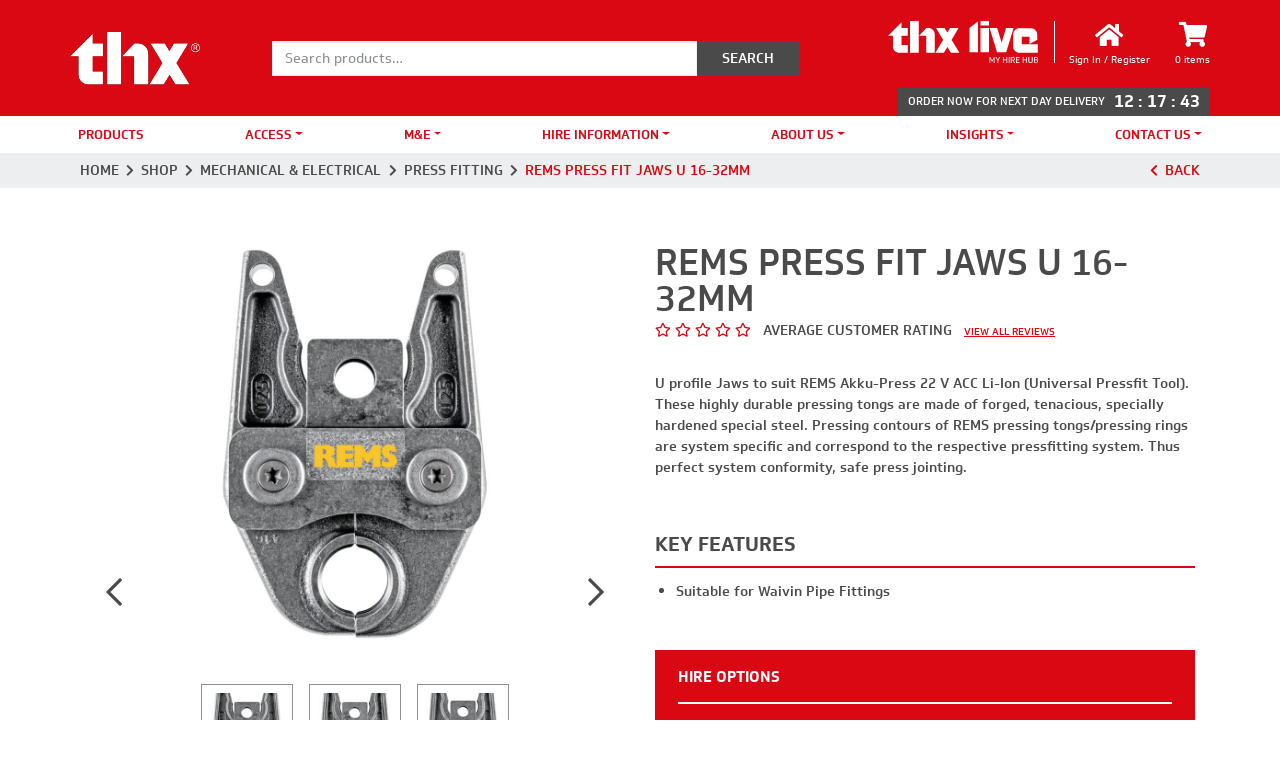

--- FILE ---
content_type: text/html; charset=UTF-8
request_url: https://thxuk.com/product/rems-press-fit-jaws-u-16-32mm/
body_size: 84552
content:
<!doctype html>
<html lang="en-GB">
<head>
  <meta charset="utf-8">
  <meta http-equiv="x-ua-compatible" content="ie=edge">
  <meta name="viewport" content="width=device-width, initial-scale=1, shrink-to-fit=no">
  <meta http-equiv="Content-Security-Policy" content="default-src https: 'self' wss://*.tawk.to;
script-src 'self' 'unsafe-inline' 'unsafe-eval' https://cdn-cookieyes.com/ https://js-eu1.hs-scripts.com/ https://js-eu1.hscollectedforms.net/ https://js-eu1.hs-analytics.net/ https://js-eu1.hs-banner.com/ https://js.stripe.com https://*.nr-data.net https://cdn.jsdelivr.net https://embed.tawk.to https://js-agent.newrelic.com https://maps.googleapis.com https://www.googleadservices.com https://www.googleadservices.com https://www.googletagmanager.com https://googleads.g.doubleclick.net https://ajax.cloudflare.com https://connect.facebook.net https://script.hotjar.com https://static.hotjar.com https://www.google-analytics.com https://www.googletagmanager.com https://analytics.google.com https://www.google.com/recaptcha/ https://www.gstatic.com/recaptcha https://www.gstatic.com/recaptcha/ https://static-v.tawk.to https://cdnjs.cloudflare.com/ajax/ https://js.stripe.com/v3;
style-src 'self' 'unsafe-inline' https://embed.tawk.to https://fonts.googleapis.com https://use.typekit.net https://p.typekit.net https://cdn.jsdelivr.net https://cdn-images.mailchimp.com/;
connect-src 'self' http://dev.api.thxuk.com https://thx.api.local https://*.scorchsoft.dev https://*.thxuk.com https://*.google.com https://forms-eu1.hscollectedforms.net/ https://directory.cookieyes.com/ https://cdn-cookieyes.com/ https://log.cookieyes.com/ https://*.google-analytics.com/ https://forms-eu1.hubspot.com/ https://maps.googleapis.com https://*.nr-data.net https://*.tawk.to wss://*.tawk.to https://*.hotjar.com https://*.hotjar.io wss://*.hotjar.com https://stats.g.doubleclick.net https://o101200.ingest.sentry.io/;
font-src 'self' data: blob: https://embed.tawk.to https://fonts.gstatic.com https://fonts.googleapis.com https://use.typekit.net https://static-v.tawk.to;
object-src 'none';
frame-src 'self' https://js.stripe.com https://vars.hotjar.com https://www.google.com/ https://www.googletagmanager.com/ https://www.facebook.com https://player.vimeo.com/ https://www.youtube.com/ https://heyzine.com/ https://*.doubleclick.net/;
img-src 'self' data: blob: http://dev.api.thxuk.com https://thx.api.local https://*.scorchsoft.dev https://*.thxuk.com https://cdn-cookieyes.com/ https://track-eu1.hubspot.com/ https://forms-eu1.hsforms.com/ https://d3po32dcczfs63.cloudfront.net https://d38k54uyo0wrl6.cloudfront.net https://s3.eu-west-2.amazonaws.com https://cdn.jsdelivr.net https://thxuk.com/app/uploads/ https://tawk.link https://maps.gstatic.com https://maps.googleapis.com https://www.googleadservices.com https://www.googleadservices.com https://www.googletagmanager.com https://googleads.g.doubleclick.net https://secure.gravatar.com https://cdn.thxuk.com https://*.cdninstagram.com https://www.facebook.com https://www.google.co.uk https://www.google.com https://www.google-analytics.com https://935720.smushcdn.com; https://thxuk-website-media.s3.eu-west-2.amazonaws.com https://d1dml7f8h1mput.cloudfront.net">

  <meta name='robots' content='index, follow, max-image-preview:large, max-snippet:-1, max-video-preview:-1' />

<!-- Google Tag Manager for WordPress by gtm4wp.com -->
<script data-cfasync="false" data-pagespeed-no-defer>
	var gtm4wp_datalayer_name = "dataLayer";
	var dataLayer = dataLayer || [];
	const gtm4wp_use_sku_instead = 1;
	const gtm4wp_id_prefix = '';
	const gtm4wp_remarketing = false;
	const gtm4wp_eec = true;
	const gtm4wp_classicec = false;
	const gtm4wp_currency = 'GBP';
	const gtm4wp_product_per_impression = false;
	const gtm4wp_needs_shipping_address = false;
	const gtm4wp_business_vertical = 'retail';
	const gtm4wp_business_vertical_id = 'id';
</script>
<!-- End Google Tag Manager for WordPress by gtm4wp.com -->
	<!-- This site is optimized with the Yoast SEO plugin v20.4 - https://yoast.com/wordpress/plugins/seo/ -->
	<title>REMS Press Fit Jaws U 16-32mm | THX - The Hire Xperts | Tool Hire</title>
	<meta name="description" content="REMS Press Fit Jaws U 16-32mm - Available to hire from THX - The Tool Hire Experts for Specialist Contractors. Check stock today at thxuk.com ." />
	<link rel="canonical" href="https://thxuk.com/product/rems-press-fit-jaws-u-16-32mm/" />
	<meta property="og:locale" content="en_GB" />
	<meta property="og:type" content="article" />
	<meta property="og:title" content="REMS Press Fit Jaws U 16-32mm | THX - The Hire Xperts | Tool Hire" />
	<meta property="og:description" content="REMS Press Fit Jaws U 16-32mm - Available to hire from THX - The Tool Hire Experts for Specialist Contractors. Check stock today at thxuk.com ." />
	<meta property="og:url" content="https://thxuk.com/product/rems-press-fit-jaws-u-16-32mm/" />
	<meta property="og:site_name" content="THX" />
	<meta property="article:modified_time" content="2024-06-17T11:06:53+00:00" />
	<meta property="og:image" content="https://d3po32dcczfs63.cloudfront.net/app/uploads/2021/08/15130102/570780R_LFU0001-0001-scaled.jpg" />
	<meta property="og:image:width" content="1765" />
	<meta property="og:image:height" content="2560" />
	<meta property="og:image:type" content="image/jpeg" />
	<meta name="twitter:card" content="summary_large_image" />
	<meta name="twitter:label1" content="Estimated reading time" />
	<meta name="twitter:data1" content="1 minute" />
	<script type="application/ld+json" class="yoast-schema-graph">{"@context":"https://schema.org","@graph":[{"@type":"WebPage","@id":"https://thxuk.com/product/rems-press-fit-jaws-u-16-32mm/","url":"https://thxuk.com/product/rems-press-fit-jaws-u-16-32mm/","name":"REMS Press Fit Jaws U 16-32mm | THX - The Hire Xperts | Tool Hire","isPartOf":{"@id":"https://thxuk.com/#website"},"primaryImageOfPage":{"@id":"https://thxuk.com/product/rems-press-fit-jaws-u-16-32mm/#primaryimage"},"image":{"@id":"https://thxuk.com/product/rems-press-fit-jaws-u-16-32mm/#primaryimage"},"thumbnailUrl":"https://d3po32dcczfs63.cloudfront.net/app/uploads/2021/08/15130102/570780R_LFU0001-0001-scaled.jpg","datePublished":"2021-08-24T09:03:28+00:00","dateModified":"2024-06-17T11:06:53+00:00","description":"REMS Press Fit Jaws U 16-32mm - Available to hire from THX - The Tool Hire Experts for Specialist Contractors. Check stock today at thxuk.com .","breadcrumb":{"@id":"https://thxuk.com/product/rems-press-fit-jaws-u-16-32mm/#breadcrumb"},"inLanguage":"en-GB","potentialAction":[{"@type":"ReadAction","target":["https://thxuk.com/product/rems-press-fit-jaws-u-16-32mm/"]}]},{"@type":"ImageObject","inLanguage":"en-GB","@id":"https://thxuk.com/product/rems-press-fit-jaws-u-16-32mm/#primaryimage","url":"https://d3po32dcczfs63.cloudfront.net/app/uploads/2021/08/15130102/570780R_LFU0001-0001-scaled.jpg","contentUrl":"https://d3po32dcczfs63.cloudfront.net/app/uploads/2021/08/15130102/570780R_LFU0001-0001-scaled.jpg","width":1765,"height":2560,"caption":"Press Fit"},{"@type":"BreadcrumbList","@id":"https://thxuk.com/product/rems-press-fit-jaws-u-16-32mm/#breadcrumb","itemListElement":[{"@type":"ListItem","position":1,"name":"Home","item":"https://thxuk.com/"},{"@type":"ListItem","position":2,"name":"Shop","item":"https://thxuk.com/shop/"},{"@type":"ListItem","position":3,"name":"Mechanical &amp; Electrical","item":"/product-category/mechanical-electrical/"},{"@type":"ListItem","position":4,"name":"Press Fitting","item":"/product-category/mechanical-electrical/press-fitting/"},{"@type":"ListItem","position":5,"name":"REMS Press Fit Jaws U 16-32mm"}]},{"@type":"WebSite","@id":"https://thxuk.com/#website","url":"https://thxuk.com/","name":"THX","description":"The Hire Xperts","potentialAction":[{"@type":"SearchAction","target":{"@type":"EntryPoint","urlTemplate":"https://thxuk.com/search/{search_term_string}"},"query-input":"required name=search_term_string"}],"inLanguage":"en-GB"}]}</script>
	<!-- / Yoast SEO plugin. -->


<link rel='dns-prefetch' href='//use.typekit.net' />
<link rel="stylesheet" href="/app/plugins/woocommerce/packages/woocommerce-blocks/build/wc-blocks-vendors-style.css?ver=1674598752"><link rel="stylesheet" href="/app/plugins/woocommerce/packages/woocommerce-blocks/build/wc-blocks-style.css?ver=1678149944"><style id='elasticpress-related-posts-style-inline-css'>
.editor-styles-wrapper .wp-block-elasticpress-related-posts ul,.wp-block-elasticpress-related-posts ul{list-style-type:none;padding:0}.editor-styles-wrapper .wp-block-elasticpress-related-posts ul li a>div{display:inline}

</style>
<style id='global-styles-inline-css'>
body{--wp--preset--color--black: #000000;--wp--preset--color--cyan-bluish-gray: #abb8c3;--wp--preset--color--white: #ffffff;--wp--preset--color--pale-pink: #f78da7;--wp--preset--color--vivid-red: #cf2e2e;--wp--preset--color--luminous-vivid-orange: #ff6900;--wp--preset--color--luminous-vivid-amber: #fcb900;--wp--preset--color--light-green-cyan: #7bdcb5;--wp--preset--color--vivid-green-cyan: #00d084;--wp--preset--color--pale-cyan-blue: #8ed1fc;--wp--preset--color--vivid-cyan-blue: #0693e3;--wp--preset--color--vivid-purple: #9b51e0;--wp--preset--color--primary: #da0812;--wp--preset--color--secondary: #4a4a4a;--wp--preset--color--light: #edeeef;--wp--preset--color--eco: #215B34;--wp--preset--color--eco-light: #A3BF9B;--wp--preset--gradient--vivid-cyan-blue-to-vivid-purple: linear-gradient(135deg,rgba(6,147,227,1) 0%,rgb(155,81,224) 100%);--wp--preset--gradient--light-green-cyan-to-vivid-green-cyan: linear-gradient(135deg,rgb(122,220,180) 0%,rgb(0,208,130) 100%);--wp--preset--gradient--luminous-vivid-amber-to-luminous-vivid-orange: linear-gradient(135deg,rgba(252,185,0,1) 0%,rgba(255,105,0,1) 100%);--wp--preset--gradient--luminous-vivid-orange-to-vivid-red: linear-gradient(135deg,rgba(255,105,0,1) 0%,rgb(207,46,46) 100%);--wp--preset--gradient--very-light-gray-to-cyan-bluish-gray: linear-gradient(135deg,rgb(238,238,238) 0%,rgb(169,184,195) 100%);--wp--preset--gradient--cool-to-warm-spectrum: linear-gradient(135deg,rgb(74,234,220) 0%,rgb(151,120,209) 20%,rgb(207,42,186) 40%,rgb(238,44,130) 60%,rgb(251,105,98) 80%,rgb(254,248,76) 100%);--wp--preset--gradient--blush-light-purple: linear-gradient(135deg,rgb(255,206,236) 0%,rgb(152,150,240) 100%);--wp--preset--gradient--blush-bordeaux: linear-gradient(135deg,rgb(254,205,165) 0%,rgb(254,45,45) 50%,rgb(107,0,62) 100%);--wp--preset--gradient--luminous-dusk: linear-gradient(135deg,rgb(255,203,112) 0%,rgb(199,81,192) 50%,rgb(65,88,208) 100%);--wp--preset--gradient--pale-ocean: linear-gradient(135deg,rgb(255,245,203) 0%,rgb(182,227,212) 50%,rgb(51,167,181) 100%);--wp--preset--gradient--electric-grass: linear-gradient(135deg,rgb(202,248,128) 0%,rgb(113,206,126) 100%);--wp--preset--gradient--midnight: linear-gradient(135deg,rgb(2,3,129) 0%,rgb(40,116,252) 100%);--wp--preset--duotone--dark-grayscale: url('#wp-duotone-dark-grayscale');--wp--preset--duotone--grayscale: url('#wp-duotone-grayscale');--wp--preset--duotone--purple-yellow: url('#wp-duotone-purple-yellow');--wp--preset--duotone--blue-red: url('#wp-duotone-blue-red');--wp--preset--duotone--midnight: url('#wp-duotone-midnight');--wp--preset--duotone--magenta-yellow: url('#wp-duotone-magenta-yellow');--wp--preset--duotone--purple-green: url('#wp-duotone-purple-green');--wp--preset--duotone--blue-orange: url('#wp-duotone-blue-orange');--wp--preset--font-size--small: 13px;--wp--preset--font-size--medium: 20px;--wp--preset--font-size--large: 36px;--wp--preset--font-size--x-large: 42px;--wp--preset--spacing--20: 0.44rem;--wp--preset--spacing--30: 0.67rem;--wp--preset--spacing--40: 1rem;--wp--preset--spacing--50: 1.5rem;--wp--preset--spacing--60: 2.25rem;--wp--preset--spacing--70: 3.38rem;--wp--preset--spacing--80: 5.06rem;--wp--preset--shadow--natural: 6px 6px 9px rgba(0, 0, 0, 0.2);--wp--preset--shadow--deep: 12px 12px 50px rgba(0, 0, 0, 0.4);--wp--preset--shadow--sharp: 6px 6px 0px rgba(0, 0, 0, 0.2);--wp--preset--shadow--outlined: 6px 6px 0px -3px rgba(255, 255, 255, 1), 6px 6px rgba(0, 0, 0, 1);--wp--preset--shadow--crisp: 6px 6px 0px rgba(0, 0, 0, 1);}body { margin: 0; }.wp-site-blocks > .alignleft { float: left; margin-right: 2em; }.wp-site-blocks > .alignright { float: right; margin-left: 2em; }.wp-site-blocks > .aligncenter { justify-content: center; margin-left: auto; margin-right: auto; }:where(.is-layout-flex){gap: 2rem;}body .is-layout-flow > .alignleft{float: left;margin-inline-start: 0;margin-inline-end: 2em;}body .is-layout-flow > .alignright{float: right;margin-inline-start: 2em;margin-inline-end: 0;}body .is-layout-flow > .aligncenter{margin-left: auto !important;margin-right: auto !important;}body .is-layout-constrained > .alignleft{float: left;margin-inline-start: 0;margin-inline-end: 2em;}body .is-layout-constrained > .alignright{float: right;margin-inline-start: 2em;margin-inline-end: 0;}body .is-layout-constrained > .aligncenter{margin-left: auto !important;margin-right: auto !important;}body .is-layout-constrained > :where(:not(.alignleft):not(.alignright):not(.alignfull)){max-width: var(--wp--style--global--content-size);margin-left: auto !important;margin-right: auto !important;}body .is-layout-constrained > .alignwide{max-width: var(--wp--style--global--wide-size);}body .is-layout-flex{display: flex;}body .is-layout-flex{flex-wrap: wrap;align-items: center;}body .is-layout-flex > *{margin: 0;}body{padding-top: 0px;padding-right: 0px;padding-bottom: 0px;padding-left: 0px;}a:where(:not(.wp-element-button)){text-decoration: underline;}.wp-element-button, .wp-block-button__link{background-color: #32373c;border-width: 0;color: #fff;font-family: inherit;font-size: inherit;line-height: inherit;padding: calc(0.667em + 2px) calc(1.333em + 2px);text-decoration: none;}.has-black-color{color: var(--wp--preset--color--black) !important;}.has-cyan-bluish-gray-color{color: var(--wp--preset--color--cyan-bluish-gray) !important;}.has-white-color{color: var(--wp--preset--color--white) !important;}.has-pale-pink-color{color: var(--wp--preset--color--pale-pink) !important;}.has-vivid-red-color{color: var(--wp--preset--color--vivid-red) !important;}.has-luminous-vivid-orange-color{color: var(--wp--preset--color--luminous-vivid-orange) !important;}.has-luminous-vivid-amber-color{color: var(--wp--preset--color--luminous-vivid-amber) !important;}.has-light-green-cyan-color{color: var(--wp--preset--color--light-green-cyan) !important;}.has-vivid-green-cyan-color{color: var(--wp--preset--color--vivid-green-cyan) !important;}.has-pale-cyan-blue-color{color: var(--wp--preset--color--pale-cyan-blue) !important;}.has-vivid-cyan-blue-color{color: var(--wp--preset--color--vivid-cyan-blue) !important;}.has-vivid-purple-color{color: var(--wp--preset--color--vivid-purple) !important;}.has-primary-color{color: var(--wp--preset--color--primary) !important;}.has-secondary-color{color: var(--wp--preset--color--secondary) !important;}.has-light-color{color: var(--wp--preset--color--light) !important;}.has-eco-color{color: var(--wp--preset--color--eco) !important;}.has-eco-light-color{color: var(--wp--preset--color--eco-light) !important;}.has-black-background-color{background-color: var(--wp--preset--color--black) !important;}.has-cyan-bluish-gray-background-color{background-color: var(--wp--preset--color--cyan-bluish-gray) !important;}.has-white-background-color{background-color: var(--wp--preset--color--white) !important;}.has-pale-pink-background-color{background-color: var(--wp--preset--color--pale-pink) !important;}.has-vivid-red-background-color{background-color: var(--wp--preset--color--vivid-red) !important;}.has-luminous-vivid-orange-background-color{background-color: var(--wp--preset--color--luminous-vivid-orange) !important;}.has-luminous-vivid-amber-background-color{background-color: var(--wp--preset--color--luminous-vivid-amber) !important;}.has-light-green-cyan-background-color{background-color: var(--wp--preset--color--light-green-cyan) !important;}.has-vivid-green-cyan-background-color{background-color: var(--wp--preset--color--vivid-green-cyan) !important;}.has-pale-cyan-blue-background-color{background-color: var(--wp--preset--color--pale-cyan-blue) !important;}.has-vivid-cyan-blue-background-color{background-color: var(--wp--preset--color--vivid-cyan-blue) !important;}.has-vivid-purple-background-color{background-color: var(--wp--preset--color--vivid-purple) !important;}.has-primary-background-color{background-color: var(--wp--preset--color--primary) !important;}.has-secondary-background-color{background-color: var(--wp--preset--color--secondary) !important;}.has-light-background-color{background-color: var(--wp--preset--color--light) !important;}.has-eco-background-color{background-color: var(--wp--preset--color--eco) !important;}.has-eco-light-background-color{background-color: var(--wp--preset--color--eco-light) !important;}.has-black-border-color{border-color: var(--wp--preset--color--black) !important;}.has-cyan-bluish-gray-border-color{border-color: var(--wp--preset--color--cyan-bluish-gray) !important;}.has-white-border-color{border-color: var(--wp--preset--color--white) !important;}.has-pale-pink-border-color{border-color: var(--wp--preset--color--pale-pink) !important;}.has-vivid-red-border-color{border-color: var(--wp--preset--color--vivid-red) !important;}.has-luminous-vivid-orange-border-color{border-color: var(--wp--preset--color--luminous-vivid-orange) !important;}.has-luminous-vivid-amber-border-color{border-color: var(--wp--preset--color--luminous-vivid-amber) !important;}.has-light-green-cyan-border-color{border-color: var(--wp--preset--color--light-green-cyan) !important;}.has-vivid-green-cyan-border-color{border-color: var(--wp--preset--color--vivid-green-cyan) !important;}.has-pale-cyan-blue-border-color{border-color: var(--wp--preset--color--pale-cyan-blue) !important;}.has-vivid-cyan-blue-border-color{border-color: var(--wp--preset--color--vivid-cyan-blue) !important;}.has-vivid-purple-border-color{border-color: var(--wp--preset--color--vivid-purple) !important;}.has-primary-border-color{border-color: var(--wp--preset--color--primary) !important;}.has-secondary-border-color{border-color: var(--wp--preset--color--secondary) !important;}.has-light-border-color{border-color: var(--wp--preset--color--light) !important;}.has-eco-border-color{border-color: var(--wp--preset--color--eco) !important;}.has-eco-light-border-color{border-color: var(--wp--preset--color--eco-light) !important;}.has-vivid-cyan-blue-to-vivid-purple-gradient-background{background: var(--wp--preset--gradient--vivid-cyan-blue-to-vivid-purple) !important;}.has-light-green-cyan-to-vivid-green-cyan-gradient-background{background: var(--wp--preset--gradient--light-green-cyan-to-vivid-green-cyan) !important;}.has-luminous-vivid-amber-to-luminous-vivid-orange-gradient-background{background: var(--wp--preset--gradient--luminous-vivid-amber-to-luminous-vivid-orange) !important;}.has-luminous-vivid-orange-to-vivid-red-gradient-background{background: var(--wp--preset--gradient--luminous-vivid-orange-to-vivid-red) !important;}.has-very-light-gray-to-cyan-bluish-gray-gradient-background{background: var(--wp--preset--gradient--very-light-gray-to-cyan-bluish-gray) !important;}.has-cool-to-warm-spectrum-gradient-background{background: var(--wp--preset--gradient--cool-to-warm-spectrum) !important;}.has-blush-light-purple-gradient-background{background: var(--wp--preset--gradient--blush-light-purple) !important;}.has-blush-bordeaux-gradient-background{background: var(--wp--preset--gradient--blush-bordeaux) !important;}.has-luminous-dusk-gradient-background{background: var(--wp--preset--gradient--luminous-dusk) !important;}.has-pale-ocean-gradient-background{background: var(--wp--preset--gradient--pale-ocean) !important;}.has-electric-grass-gradient-background{background: var(--wp--preset--gradient--electric-grass) !important;}.has-midnight-gradient-background{background: var(--wp--preset--gradient--midnight) !important;}.has-small-font-size{font-size: var(--wp--preset--font-size--small) !important;}.has-medium-font-size{font-size: var(--wp--preset--font-size--medium) !important;}.has-large-font-size{font-size: var(--wp--preset--font-size--large) !important;}.has-x-large-font-size{font-size: var(--wp--preset--font-size--x-large) !important;}
.wp-block-navigation a:where(:not(.wp-element-button)){color: inherit;}
:where(.wp-block-columns.is-layout-flex){gap: 2rem;}
.wp-block-pullquote{font-size: 1.5em;line-height: 1.6;}
</style>
<link rel="stylesheet" href="/app/plugins/woocommerce/assets/css/photoswipe/photoswipe.min.css?ver=7.5.1"><link rel="stylesheet" href="/app/plugins/woocommerce/assets/css/photoswipe/default-skin/default-skin.min.css?ver=7.5.1"><style id='woocommerce-inline-inline-css'>
.woocommerce form .form-row .required { visibility: visible; }
</style>
<link rel="stylesheet" href="/app/plugins/elasticpress/dist/css/facets-styles.css?ver=6bf8a1bf958961284a92"><link rel="stylesheet" href="/app/plugins/scorchsoft/react/build/static/css/main.43458c12.css?ver=6.2"><link rel="stylesheet" href="https://use.typekit.net/ovm1lcr.css"><link rel="stylesheet" href="/app/themes/thx/dist/styles/app.css?id=e6835bc0c197dc53f09e"><link rel="stylesheet" href="/app/plugins/scorchsoft/includes/added-to-cart-related-products.css?ver=6.2"><link rel="stylesheet" href="/app/plugins/prdctfltr/includes/css/style.min.css?ver=7.3.3"><script src="/wp/wp-includes/js/jquery/jquery.js?ver=3.6.3"></script><script src="/wp/wp-includes/js/jquery/jquery-migrate.js?ver=3.4.0"></script><script src="/app/plugins/duracelltomi-google-tag-manager/js/gtm4wp-woocommerce-enhanced.js?ver=1.16.2"></script><script id='checkout-file-upload-js-extra'>
var dependencies = {"scorchApiUrl":"https:\/\/apilive.thxuk.com\/api"};
</script>
<script src="/app/plugins/scorchsoft/includes/checkout-file-upload.js?ver=6.2"></script>    <meta name="scorch-submit-url" content="https://thxuk.com/wp/wp-admin/admin-post.php">
    <meta name="scorch-submit-react-nonce" content="6c3b3be4a1">
    <meta name="scorch-add-react-nonce" content="e96386ec1e">
    <meta name="scorch-accept-react-nonce" content="0410b5e459">
    
<!-- Google Tag Manager for WordPress by gtm4wp.com -->
<!-- GTM Container placement set to footer -->
<script data-cfasync="false" data-pagespeed-no-defer type="text/javascript">
	var dataLayer_content = {"visitorLoginState":"logged-out","visitorType":"visitor-logged-out","pagePostType":"product","pagePostType2":"single-product","pagePostAuthor":"aimee-louise.janes","browserName":"","browserVersion":"","browserEngineName":"","browserEngineVersion":"","osName":"","osVersion":"","deviceType":"bot","deviceManufacturer":"","deviceModel":"","productRatingCounts":[],"productAverageRating":0,"productReviewCount":0,"productType":"simple","productIsVariable":0,"event":"gtm4wp.changeDetailViewEEC","ecommerce":{"currencyCode":"GBP","detail":{"products":[{"id":"28145","name":"REMS Press Fit Jaws U 16-32mm","sku":"28145","category":"Press Fitting","price":55.11,"stocklevel":0}]}}};
	dataLayer.push( dataLayer_content );
</script>
<script data-cfasync="false">
(function(w,d,s,l,i){w[l]=w[l]||[];w[l].push({'gtm.start':
new Date().getTime(),event:'gtm.js'});var f=d.getElementsByTagName(s)[0],
j=d.createElement(s),dl=l!='dataLayer'?'&l='+l:'';j.async=true;j.src=
'//www.googletagmanager.com/gtm.'+'js?id='+i+dl;f.parentNode.insertBefore(j,f);
})(window,document,'script','dataLayer','GTM-TZ4L3R9');
</script>
<!-- End Google Tag Manager -->
<!-- End Google Tag Manager for WordPress by gtm4wp.com -->    <link rel="apple-touch-icon" sizes="180x180" href="https://thxuk.com/app/themes/thx/dist/images/favicons/apple-touch-icon.png">
    <link rel="icon" type="image/png" sizes="32x32" href="https://thxuk.com/app/themes/thx/dist/images/favicons/favicon-32x32.png">
    <link rel="icon" type="image/png" sizes="16x16" href="https://thxuk.com/app/themes/thx/dist/images/favicons/favicon-16x16.png">
    <link rel="manifest" href="https://thxuk.com/app/themes/thx/dist/images/favicons/site.webmanifest">
    <link rel="mask-icon" href="https://thxuk.com/app/themes/thx/dist/images/favicons/safari-pinned-tab.svg" color="#da0812">
    <link rel="shortcut icon" href="https://thxuk.com/app/themes/thx/dist/images/favicons/favicon.ico">
    <meta name="msapplication-TileColor" content="#da0812">
    <meta name="theme-color" content="#da0812">
        <!-- Start cookieyes banner -->
    <script id="cookieyes" type="text/javascript" src="https://cdn-cookieyes.com/client_data/13c2289a76b72fbff40e568e/script.js"></script>
    <!-- End cookieyes banner -->
        <script>
        CookieScripts = {};
        CookieScripts.google_analytics =  '<!-- Global site tag (gtag.js) - Google Analytics -->';
        CookieScripts.google_analytics += '\<script async src=\"https://www.googletagmanager.com/gtag/js?id=UA-99980605-1\">\<\/script>';
        CookieScripts.google_analytics += '\<script>window.dataLayer = window.dataLayer || [];function gtag(){dataLayer.push(arguments);}gtag(\'js\', new Date());gtag(\'config\', \'UA-99980605-1\');gtag(\'config\', \'AW-306663898\');\<\/script>';
            </script>
	<noscript><style>.woocommerce-product-gallery{ opacity: 1 !important; }</style></noscript>
	<meta name="generator" content="Product Filter for WooCommerce"/>		<style id="wp-custom-css">
			body.woocommerce-shop .facetwp-facet-pagination {
	display: none!important;
}		</style>
		</head>

<body class="product-template-default single single-product postid-57928 wp-embed-responsive theme-thx woocommerce woocommerce-page woocommerce-no-js rems-press-fit-jaws-u-16-32mm">

	<svg
		xmlns="http://www.w3.org/2000/svg"
		viewBox="0 0 0 0"
		width="0"
		height="0"
		focusable="false"
		role="none"
		style="visibility: hidden; position: absolute; left: -9999px; overflow: hidden;"
	>
		<defs>
			<filter id="wp-duotone-dark-grayscale">
				<feColorMatrix
					color-interpolation-filters="sRGB"
					type="matrix"
					values="
						.299 .587 .114 0 0
						.299 .587 .114 0 0
						.299 .587 .114 0 0
						.299 .587 .114 0 0
					"
				/>
				<feComponentTransfer color-interpolation-filters="sRGB" >
					<feFuncR type="table" tableValues="0 0.49803921568627" />
					<feFuncG type="table" tableValues="0 0.49803921568627" />
					<feFuncB type="table" tableValues="0 0.49803921568627" />
					<feFuncA type="table" tableValues="1 1" />
				</feComponentTransfer>
				<feComposite in2="SourceGraphic" operator="in" />
			</filter>
		</defs>
	</svg>

	
	<svg
		xmlns="http://www.w3.org/2000/svg"
		viewBox="0 0 0 0"
		width="0"
		height="0"
		focusable="false"
		role="none"
		style="visibility: hidden; position: absolute; left: -9999px; overflow: hidden;"
	>
		<defs>
			<filter id="wp-duotone-grayscale">
				<feColorMatrix
					color-interpolation-filters="sRGB"
					type="matrix"
					values="
						.299 .587 .114 0 0
						.299 .587 .114 0 0
						.299 .587 .114 0 0
						.299 .587 .114 0 0
					"
				/>
				<feComponentTransfer color-interpolation-filters="sRGB" >
					<feFuncR type="table" tableValues="0 1" />
					<feFuncG type="table" tableValues="0 1" />
					<feFuncB type="table" tableValues="0 1" />
					<feFuncA type="table" tableValues="1 1" />
				</feComponentTransfer>
				<feComposite in2="SourceGraphic" operator="in" />
			</filter>
		</defs>
	</svg>

	
	<svg
		xmlns="http://www.w3.org/2000/svg"
		viewBox="0 0 0 0"
		width="0"
		height="0"
		focusable="false"
		role="none"
		style="visibility: hidden; position: absolute; left: -9999px; overflow: hidden;"
	>
		<defs>
			<filter id="wp-duotone-purple-yellow">
				<feColorMatrix
					color-interpolation-filters="sRGB"
					type="matrix"
					values="
						.299 .587 .114 0 0
						.299 .587 .114 0 0
						.299 .587 .114 0 0
						.299 .587 .114 0 0
					"
				/>
				<feComponentTransfer color-interpolation-filters="sRGB" >
					<feFuncR type="table" tableValues="0.54901960784314 0.98823529411765" />
					<feFuncG type="table" tableValues="0 1" />
					<feFuncB type="table" tableValues="0.71764705882353 0.25490196078431" />
					<feFuncA type="table" tableValues="1 1" />
				</feComponentTransfer>
				<feComposite in2="SourceGraphic" operator="in" />
			</filter>
		</defs>
	</svg>

	
	<svg
		xmlns="http://www.w3.org/2000/svg"
		viewBox="0 0 0 0"
		width="0"
		height="0"
		focusable="false"
		role="none"
		style="visibility: hidden; position: absolute; left: -9999px; overflow: hidden;"
	>
		<defs>
			<filter id="wp-duotone-blue-red">
				<feColorMatrix
					color-interpolation-filters="sRGB"
					type="matrix"
					values="
						.299 .587 .114 0 0
						.299 .587 .114 0 0
						.299 .587 .114 0 0
						.299 .587 .114 0 0
					"
				/>
				<feComponentTransfer color-interpolation-filters="sRGB" >
					<feFuncR type="table" tableValues="0 1" />
					<feFuncG type="table" tableValues="0 0.27843137254902" />
					<feFuncB type="table" tableValues="0.5921568627451 0.27843137254902" />
					<feFuncA type="table" tableValues="1 1" />
				</feComponentTransfer>
				<feComposite in2="SourceGraphic" operator="in" />
			</filter>
		</defs>
	</svg>

	
	<svg
		xmlns="http://www.w3.org/2000/svg"
		viewBox="0 0 0 0"
		width="0"
		height="0"
		focusable="false"
		role="none"
		style="visibility: hidden; position: absolute; left: -9999px; overflow: hidden;"
	>
		<defs>
			<filter id="wp-duotone-midnight">
				<feColorMatrix
					color-interpolation-filters="sRGB"
					type="matrix"
					values="
						.299 .587 .114 0 0
						.299 .587 .114 0 0
						.299 .587 .114 0 0
						.299 .587 .114 0 0
					"
				/>
				<feComponentTransfer color-interpolation-filters="sRGB" >
					<feFuncR type="table" tableValues="0 0" />
					<feFuncG type="table" tableValues="0 0.64705882352941" />
					<feFuncB type="table" tableValues="0 1" />
					<feFuncA type="table" tableValues="1 1" />
				</feComponentTransfer>
				<feComposite in2="SourceGraphic" operator="in" />
			</filter>
		</defs>
	</svg>

	
	<svg
		xmlns="http://www.w3.org/2000/svg"
		viewBox="0 0 0 0"
		width="0"
		height="0"
		focusable="false"
		role="none"
		style="visibility: hidden; position: absolute; left: -9999px; overflow: hidden;"
	>
		<defs>
			<filter id="wp-duotone-magenta-yellow">
				<feColorMatrix
					color-interpolation-filters="sRGB"
					type="matrix"
					values="
						.299 .587 .114 0 0
						.299 .587 .114 0 0
						.299 .587 .114 0 0
						.299 .587 .114 0 0
					"
				/>
				<feComponentTransfer color-interpolation-filters="sRGB" >
					<feFuncR type="table" tableValues="0.78039215686275 1" />
					<feFuncG type="table" tableValues="0 0.94901960784314" />
					<feFuncB type="table" tableValues="0.35294117647059 0.47058823529412" />
					<feFuncA type="table" tableValues="1 1" />
				</feComponentTransfer>
				<feComposite in2="SourceGraphic" operator="in" />
			</filter>
		</defs>
	</svg>

	
	<svg
		xmlns="http://www.w3.org/2000/svg"
		viewBox="0 0 0 0"
		width="0"
		height="0"
		focusable="false"
		role="none"
		style="visibility: hidden; position: absolute; left: -9999px; overflow: hidden;"
	>
		<defs>
			<filter id="wp-duotone-purple-green">
				<feColorMatrix
					color-interpolation-filters="sRGB"
					type="matrix"
					values="
						.299 .587 .114 0 0
						.299 .587 .114 0 0
						.299 .587 .114 0 0
						.299 .587 .114 0 0
					"
				/>
				<feComponentTransfer color-interpolation-filters="sRGB" >
					<feFuncR type="table" tableValues="0.65098039215686 0.40392156862745" />
					<feFuncG type="table" tableValues="0 1" />
					<feFuncB type="table" tableValues="0.44705882352941 0.4" />
					<feFuncA type="table" tableValues="1 1" />
				</feComponentTransfer>
				<feComposite in2="SourceGraphic" operator="in" />
			</filter>
		</defs>
	</svg>

	
	<svg
		xmlns="http://www.w3.org/2000/svg"
		viewBox="0 0 0 0"
		width="0"
		height="0"
		focusable="false"
		role="none"
		style="visibility: hidden; position: absolute; left: -9999px; overflow: hidden;"
	>
		<defs>
			<filter id="wp-duotone-blue-orange">
				<feColorMatrix
					color-interpolation-filters="sRGB"
					type="matrix"
					values="
						.299 .587 .114 0 0
						.299 .587 .114 0 0
						.299 .587 .114 0 0
						.299 .587 .114 0 0
					"
				/>
				<feComponentTransfer color-interpolation-filters="sRGB" >
					<feFuncR type="table" tableValues="0.098039215686275 1" />
					<feFuncG type="table" tableValues="0 0.66274509803922" />
					<feFuncB type="table" tableValues="0.84705882352941 0.41960784313725" />
					<feFuncA type="table" tableValues="1 1" />
				</feComponentTransfer>
				<feComposite in2="SourceGraphic" operator="in" />
			</filter>
		</defs>
	</svg>

	
<div class="alert alert-warning outdated-browser-ie" role="alert">WARNING! The browser you are using is no longer supported. Be aware that some content may not appear correctly.</div>


<div id="app">
  <div class="header-spacer d-lg-none d-block"></div>

<header class="banner header-spacer bg-primary text-white">
  <div class="header-wrapper bg-primary">
    <div class="container-md px-0">
      <div class="row no-gutters align-items-center justify-content-between">
                                  <div class="delivery-deadline">
            <label>Order now for next day delivery</label>
            <div class="clock" data-time="Thu, 11 Dec 2025 18:00:00 +0000">
              <span class="hours">00</span>
              <span class="separator">:</span>
              <span class="minutes">00</span>
              <span class="separator">:</span>
              <span class="seconds">00</span>
            </div>
          </div>
        
        <div class="col-thx-live col-auto px-1 d-none d-lg-block">
          <a href="https://thxuk.com/account/">
            <svg xmlns="http://www.w3.org/2000/svg" width="220" height="61" viewBox="0 0 220 61">
  <path fill="#FFF" fill-rule="evenodd" d="M19.82 10.21h9.04v11.33h-9.04v13.24h8.95v11.33H16.25a9.63 9.63 0 01-3.48-.69 7.26 7.26 0 01-2.87-1.9A9.84 9.84 0 018 40.66c-.43-1.13-.7-2.34-.7-3.55V21.54H0L19.82 1.82v8.39zm47.98 5.54a8.52 8.52 0 00-2-2.86 10.87 10.87 0 00-2.87-1.99 8.05 8.05 0 00-3.48-.69h-3.13L45.46 21.54h10.6v24.57h12.52v-26.9h-.09c0-1.21-.26-2.43-.69-3.46zm115.79 3.68V37.69h.02c.04 1.03.23 2 .68 2.97a10.64 10.64 0 002 2.86 8.44 8.44 0 002.87 1.99c1.04.43 2.26.69 3.48.69v.09h27.03V33.83H196.1V22.89h11.33v10.55l11.39-6v-7.93c0-1.21-.17-2.34-.7-3.46a10.64 10.64 0 00-2-2.86 8.44 8.44 0 00-2.87-1.99 9.27 9.27 0 00-3.48-.69v-.09H192.7c-1.22 0-2.35.17-3.48.69-1.04.52-2 1.12-2.87 1.99a8.42 8.42 0 00-2 2.86 9.2 9.2 0 00-.7 3.46h-.06zM32.42 46.11h12.52V0H32.42v46.11zm71.1-35.9H91.01l-4 6.66-4.09-6.66H70.49l10.34 17.13-11.3 18.77h12.43l5.22-8.39 5.13 8.39h12.43L93.18 27.34l10.34-17.13zm15.9 35.2h12.62V.57l-12.62 9.64v35.2zM135.5 6.39h12.49V0H135.5v6.39zm0 39.02h12.49v-35.2H135.5v35.2zm26.83 0H173.36l10.9-35.2h-11.03l-6.57 21.23-6.57-21.23h-11.03l10.9 35.2h2.37zm-9.62 12.12l-2.55-5.2H149v8.49h1.13v-6.39l2.11 4.3h.93l2.08-4.37v6.46h1.14v-8.49h-1.17l-2.51 5.2zm8.37-1.19l-2.12-4.01h-1.33l2.83 5.03v3.46h1.19v-3.47l2.86-5.02h-1.26l-2.17 4.01zm12.72-.5h-3.86v-3.5h-1.2v8.49h1.2v-3.96h3.86v3.96h1.2v-8.49h-1.2v3.5zm3.21 4.98h1.2v-8.49h-1.2v8.49zm7.34-3.54l1.95 3.54h-1.33l-1.82-3.4h-1.75v3.4h-1.19v-8.49h3.31c.44 0 .82.06 1.13.18a1.93 1.93 0 011.21 1.28c.1.29.14.61.14.95v.23c0 .58-.14 1.07-.41 1.47-.26.41-.68.69-1.24.84zm-1.15-.85c.53 0 .93-.11 1.2-.34.28-.23.41-.6.41-1.11v-.15c0-.51-.12-.89-.37-1.13-.25-.25-.63-.37-1.16-.37h-1.88v3.11h1.8zm9.72-3.12l.14-.98h-5.35v8.49h5.21l.14-.98h-4.16v-2.9h3.62l.16-.98h-3.77V53.3h4.01zm9.85 2.53h-3.86v-3.5h-1.2v8.49h1.2v-3.96h3.86v3.96h1.2v-8.49h-1.2v3.5zm8.28 1.54c0 .5-.03.92-.1 1.26-.06.34-.17.61-.32.81-.15.2-.35.35-.6.43-.25.08-.57.13-.95.13a2.9 2.9 0 01-.95-.13 1.28 1.28 0 01-.63-.43c-.16-.2-.27-.47-.34-.81-.07-.34-.1-.76-.1-1.27v-5.03h-1.19v5.07c0 .6.05 1.13.14 1.59.1.45.26.83.5 1.13.23.3.56.52.96.67.41.15.92.22 1.54.22.65 0 1.18-.08 1.59-.24.41-.16.74-.39.98-.69.24-.3.41-.68.5-1.13.09-.45.14-.96.14-1.53v-5.08h-1.19v5.03zm8.95.97v.25c0 .39-.07.72-.2 1a1.7 1.7 0 01-.56.68c-.24.18-.53.31-.86.4-.34.09-.71.13-1.13.13h-3.1v-8.49h3.16c.44 0 .81.05 1.13.16.31.11.56.25.76.44.2.19.34.41.43.66.09.25.14.53.14.81v.24c0 .38-.09.72-.26 1.03-.18.31-.46.54-.84.7.42.12.75.36.98.71.23.38.35.8.35 1.28zm-4.67-2.42h1.9c.43 0 .77-.1 1.01-.3.24-.2.36-.49.36-.88v-.23c0-.44-.13-.76-.38-.97-.25-.21-.62-.31-1.1-.31h-1.8v2.69zm3.46 2.38c0-.95-.52-1.43-1.57-1.43h-1.89v3.02h1.94c.5 0 .87-.1 1.13-.31.26-.21.39-.54.39-1.01v-.27z" clip-rule="evenodd"/>
</svg>          </a>
        </div>

        <div class="col-links-utils col-auto py-1 pl-1 pl-md-0 pr-1 pr-md-0">

          <div class="links">
            
            <a href="https://thxuk.com/account/">
              <i class="fas fa-home"></i>
              <small>Sign In / Register</small>
            </a>

            <a href="https://thxuk.com/basket/" class="mini-cart mr-lg-0">
  <i class="fas fa-shopping-cart"></i>
  <small>0 items</small>
</a>


            <a href="#" aria-pressed="false" class="burger-nav-wrapper d-lg-none d-block">
              <div class="burger-nav">
                                  <span></span>
                                  <span></span>
                                  <span></span>
                                  <span></span>
                                  <span></span>
                                  <span></span>
                              </div>
              <i class="fas fa-bars"></i>
              <small>Menu</small>
            </a>
          </div>
        </div>

        <div class="col-brand col-auto py-1 pl-1 pl-md-0">
          <a class="brand" href="https://thxuk.com/">
            <svg xmlns="http://www.w3.org/2000/svg" xmlns:xlink="http://www.w3.org/1999/xlink" width="1200" zoomAndPan="magnify" viewBox="0 0 900 374.999991" height="500" preserveAspectRatio="xMidYMid meet" version="1.0"><defs><filter x="0%" y="0%" width="100%" height="100%" id="3a0b16dbf4"><feColorMatrix values="0 0 0 0 1 0 0 0 0 1 0 0 0 0 1 0 0 0 1 0" color-interpolation-filters="sRGB"/></filter><filter x="0%" y="0%" width="100%" height="100%" id="7674cecc3c"><feColorMatrix values="0 0 0 0 1 0 0 0 0 1 0 0 0 0 1 0.2126 0.7152 0.0722 0 0" color-interpolation-filters="sRGB"/></filter><clipPath id="2301eb185f"><path d="M 0 5.25 L 900 5.25 L 900 375 L 0 375 Z M 0 5.25 " clip-rule="nonzero"/></clipPath><mask id="86b8ca4335"><g filter="url(#3a0b16dbf4)"><g filter="url(#7674cecc3c)" transform="matrix(0.495322, 0, 0, 0.494904, 0.0000108, 5.25)"><image x="0" y="0" width="1817" xlink:href="[data-uri]" height="785" preserveAspectRatio="xMidYMid meet"/></g></g></mask></defs><g clip-path="url(#2301eb185f)"><g mask="url(#86b8ca4335)"><g transform="matrix(0.495322, 0, 0, 0.494904, 0.0000108, 5.25)"><image x="0" y="0" width="1817" xlink:href="[data-uri]" height="785" preserveAspectRatio="xMidYMid meet"/></g></g></g></svg>          </a>
        </div>

        <div class="col-search col-12 col-md px-md-1 mx-xl-3">
          <form role="search" method="get" class="search-form form-inline" action="https://thxuk.com/">
  <span class="sr-only">Search for:</span>
  <input type="search" class="form-control search-field" placeholder="Search products&hellip;" value="" name="s"/>

  <input type="submit" class="btn btn-secondary" value="Search">
  <input type="hidden" name="post_type" value="product" />
</form>

        </div>
      </div>
    </div>
  </div>

  <nav class="nav-primary">
          <ul id="menu-main-menu" class="nav container-lg pt-4 pt-md-0 px-lg-0"><li itemscope="itemscope" itemtype="https://www.schema.org/SiteNavigationElement" id="menu-item-26" class="menu-item menu-item-type-post_type menu-item-object-page current_page_parent menu-item-26 nav-item"><a title="Products" href="https://thxuk.com/shop/" class="nav-link">Products</a></li>
<li itemscope="itemscope" itemtype="https://www.schema.org/SiteNavigationElement" id="menu-item-69441" class="menu-item menu-item-type-custom menu-item-object-custom menu-item-has-children dropdown menu-item-69441 nav-item"><a title="Access" href="#" data-toggle="dropdown" aria-haspopup="true" aria-expanded="false" class="dropdown-toggle nav-link" id="menu-item-dropdown-69441">Access</a>
<ul class="dropdown-menu" aria-labelledby="menu-item-dropdown-69441" role="menu">
	<li itemscope="itemscope" itemtype="https://www.schema.org/SiteNavigationElement" id="menu-item-69447" class="menu-item menu-item-type-post_type menu-item-object-page menu-item-69447 nav-item"><a title="Access Equipment Hire" href="https://thxuk.com/access-equipment-hire/" class="dropdown-item">Access Equipment Hire</a></li>
	<li itemscope="itemscope" itemtype="https://www.schema.org/SiteNavigationElement" id="menu-item-20011" class="menu-item menu-item-type-post_type menu-item-object-page menu-item-20011 nav-item"><a title="HiViz Towers" href="https://thxuk.com/hi-viz/" class="dropdown-item">HiViz Towers</a></li>
	<li itemscope="itemscope" itemtype="https://www.schema.org/SiteNavigationElement" id="menu-item-69442" class="menu-item menu-item-type-taxonomy menu-item-object-product_cat menu-item-69442 nav-item"><a title="All Access" href="/product-category/access/" class="dropdown-item">All Access</a></li>
	<li itemscope="itemscope" itemtype="https://www.schema.org/SiteNavigationElement" id="menu-item-69443" class="menu-item menu-item-type-taxonomy menu-item-object-product_cat menu-item-69443 nav-item"><a title="Specialist Access" href="/product-category/access/specialist-access/" class="dropdown-item">Specialist Access</a></li>
	<li itemscope="itemscope" itemtype="https://www.schema.org/SiteNavigationElement" id="menu-item-69444" class="menu-item menu-item-type-taxonomy menu-item-object-product_cat menu-item-69444 nav-item"><a title="Podiums" href="/product-category/access/podiums/" class="dropdown-item">Podiums</a></li>
	<li itemscope="itemscope" itemtype="https://www.schema.org/SiteNavigationElement" id="menu-item-69445" class="menu-item menu-item-type-taxonomy menu-item-object-product_cat menu-item-69445 nav-item"><a title="PAVS" href="/product-category/access/pavs/" class="dropdown-item">PAVS</a></li>
	<li itemscope="itemscope" itemtype="https://www.schema.org/SiteNavigationElement" id="menu-item-69446" class="menu-item menu-item-type-taxonomy menu-item-object-product_cat menu-item-69446 nav-item"><a title="Powered" href="/product-category/access/powered/" class="dropdown-item">Powered</a></li>
</ul>
</li>
<li itemscope="itemscope" itemtype="https://www.schema.org/SiteNavigationElement" id="menu-item-58103" class="menu-item menu-item-type-post_type menu-item-object-page menu-item-has-children dropdown menu-item-58103 nav-item"><a title="M&amp;E" href="#" data-toggle="dropdown" aria-haspopup="true" aria-expanded="false" class="dropdown-toggle nav-link" id="menu-item-dropdown-58103">M&#038;E</a>
<ul class="dropdown-menu" aria-labelledby="menu-item-dropdown-58103" role="menu">
	<li itemscope="itemscope" itemtype="https://www.schema.org/SiteNavigationElement" id="menu-item-104624" class="menu-item menu-item-type-post_type menu-item-object-page menu-item-104624 nav-item"><a title="Mechanical, Electrical, and Pipework" href="https://thxuk.com/mechanical-electrical-pipework/" class="dropdown-item">Mechanical, Electrical, and Pipework</a></li>
</ul>
</li>
<li itemscope="itemscope" itemtype="https://www.schema.org/SiteNavigationElement" id="menu-item-41" class="menu-item menu-item-type-post_type menu-item-object-page menu-item-has-children dropdown menu-item-41 nav-item"><a title="Hire Information" href="#" data-toggle="dropdown" aria-haspopup="true" aria-expanded="false" class="dropdown-toggle nav-link" id="menu-item-dropdown-41">Hire Information</a>
<ul class="dropdown-menu" aria-labelledby="menu-item-dropdown-41" role="menu">
	<li itemscope="itemscope" itemtype="https://www.schema.org/SiteNavigationElement" id="menu-item-20002" class="menu-item menu-item-type-post_type menu-item-object-page menu-item-20002 nav-item"><a title="Open Account" href="https://thxuk.com/open-account/" class="dropdown-item">Open Account</a></li>
	<li itemscope="itemscope" itemtype="https://www.schema.org/SiteNavigationElement" id="menu-item-83119" class="menu-item menu-item-type-post_type menu-item-object-page menu-item-83119 nav-item"><a title="THX Deliveries &#038; Collections" href="https://thxuk.com/thx-deliveries/" class="dropdown-item">THX Deliveries &#038; Collections</a></li>
	<li itemscope="itemscope" itemtype="https://www.schema.org/SiteNavigationElement" id="menu-item-20012" class="menu-item menu-item-type-post_type menu-item-object-page menu-item-20012 nav-item"><a title="THX Live - My Hire Hub" href="https://thxuk.com/thx-live/" class="dropdown-item">THX Live &#8211; My Hire Hub</a></li>
	<li itemscope="itemscope" itemtype="https://www.schema.org/SiteNavigationElement" id="menu-item-47" class="menu-item menu-item-type-post_type menu-item-object-page menu-item-47 nav-item"><a title="THX Stream" href="https://thxuk.com/thx-stream/" class="dropdown-item">THX Stream</a></li>
	<li itemscope="itemscope" itemtype="https://www.schema.org/SiteNavigationElement" id="menu-item-77788" class="menu-item menu-item-type-post_type menu-item-object-page menu-item-77788 nav-item"><a title="THX PROTECT" href="https://thxuk.com/thx-protect/" class="dropdown-item">THX PROTECT</a></li>
	<li itemscope="itemscope" itemtype="https://www.schema.org/SiteNavigationElement" id="menu-item-43" class="menu-item menu-item-type-post_type menu-item-object-page menu-item-43 nav-item"><a title="Smart Hire" href="https://thxuk.com/smart-hire/" class="dropdown-item">Smart Hire</a></li>
</ul>
</li>
<li itemscope="itemscope" itemtype="https://www.schema.org/SiteNavigationElement" id="menu-item-36" class="menu-item menu-item-type-post_type menu-item-object-page menu-item-has-children dropdown menu-item-36 nav-item"><a title="About Us" href="#" data-toggle="dropdown" aria-haspopup="true" aria-expanded="false" class="dropdown-toggle nav-link" id="menu-item-dropdown-36">About Us</a>
<ul class="dropdown-menu" aria-labelledby="menu-item-dropdown-36" role="menu">
	<li itemscope="itemscope" itemtype="https://www.schema.org/SiteNavigationElement" id="menu-item-39" class="menu-item menu-item-type-post_type menu-item-object-page menu-item-39 nav-item"><a title="Our Story" href="https://thxuk.com/about-thx/" class="dropdown-item">Our Story</a></li>
	<li itemscope="itemscope" itemtype="https://www.schema.org/SiteNavigationElement" id="menu-item-71698" class="menu-item menu-item-type-post_type menu-item-object-page menu-item-71698 nav-item"><a title="Environment, Social, Governance" href="https://thxuk.com/environment-social-governance/" class="dropdown-item">Environment, Social, Governance</a></li>
	<li itemscope="itemscope" itemtype="https://www.schema.org/SiteNavigationElement" id="menu-item-78323" class="menu-item menu-item-type-post_type menu-item-object-page menu-item-78323 nav-item"><a title="Sustainability at THX" href="https://thxuk.com/sustainability-at-thx/" class="dropdown-item">Sustainability at THX</a></li>
	<li itemscope="itemscope" itemtype="https://www.schema.org/SiteNavigationElement" id="menu-item-44" class="menu-item menu-item-type-post_type menu-item-object-page menu-item-44 nav-item"><a title="Meet The Team" href="https://thxuk.com/meet-the-team/" class="dropdown-item">Meet The Team</a></li>
	<li itemscope="itemscope" itemtype="https://www.schema.org/SiteNavigationElement" id="menu-item-105035" class="menu-item menu-item-type-post_type menu-item-object-page menu-item-105035 nav-item"><a title="Life and Culture" href="https://thxuk.com/work-culture-at-thx/" class="dropdown-item">Life and Culture</a></li>
	<li itemscope="itemscope" itemtype="https://www.schema.org/SiteNavigationElement" id="menu-item-40" class="menu-item menu-item-type-custom menu-item-object-custom menu-item-40 nav-item"><a title="Careers" href="/careers/" class="dropdown-item">Careers</a></li>
	<li itemscope="itemscope" itemtype="https://www.schema.org/SiteNavigationElement" id="menu-item-64777" class="menu-item menu-item-type-post_type menu-item-object-page menu-item-64777 nav-item"><a title="THX Customer Delivery Operatives" href="https://thxuk.com/customer-delivery-operatives/" class="dropdown-item">THX Customer Delivery Operatives</a></li>
	<li itemscope="itemscope" itemtype="https://www.schema.org/SiteNavigationElement" id="menu-item-42" class="menu-item menu-item-type-post_type menu-item-object-page menu-item-42 nav-item"><a title="SuperHub" href="https://thxuk.com/superhub/" class="dropdown-item">SuperHub</a></li>
</ul>
</li>
<li itemscope="itemscope" itemtype="https://www.schema.org/SiteNavigationElement" id="menu-item-20001" class="menu-item menu-item-type-taxonomy menu-item-object-insights_cat menu-item-has-children dropdown menu-item-20001 nav-item"><a title="Insights" href="#" data-toggle="dropdown" aria-haspopup="true" aria-expanded="false" class="dropdown-toggle nav-link" id="menu-item-dropdown-20001">Insights</a>
<ul class="dropdown-menu" aria-labelledby="menu-item-dropdown-20001" role="menu">
	<li itemscope="itemscope" itemtype="https://www.schema.org/SiteNavigationElement" id="menu-item-46" class="menu-item menu-item-type-custom menu-item-object-custom menu-item-46 nav-item"><a title="Insights" href="/insights/" class="dropdown-item">Insights</a></li>
	<li itemscope="itemscope" itemtype="https://www.schema.org/SiteNavigationElement" id="menu-item-20" class="menu-item menu-item-type-post_type menu-item-object-page menu-item-20 nav-item"><a title="News" href="https://thxuk.com/news/" class="dropdown-item">News</a></li>
</ul>
</li>
<li itemscope="itemscope" itemtype="https://www.schema.org/SiteNavigationElement" id="menu-item-20000" class="menu-item menu-item-type-custom menu-item-object-custom menu-item-has-children dropdown menu-item-20000 nav-item"><a title="CONTACT US" href="#" data-toggle="dropdown" aria-haspopup="true" aria-expanded="false" class="dropdown-toggle nav-link" id="menu-item-dropdown-20000">CONTACT US</a>
<ul class="dropdown-menu" aria-labelledby="menu-item-dropdown-20000" role="menu">
	<li itemscope="itemscope" itemtype="https://www.schema.org/SiteNavigationElement" id="menu-item-45" class="menu-item menu-item-type-post_type menu-item-object-page menu-item-45 nav-item"><a title="Contact Us" href="https://thxuk.com/contact-us/" class="dropdown-item">Contact Us</a></li>
	<li itemscope="itemscope" itemtype="https://www.schema.org/SiteNavigationElement" id="menu-item-37" class="menu-item menu-item-type-post_type menu-item-object-page menu-item-37 nav-item"><a title="FAQs" href="https://thxuk.com/faqs/" class="dropdown-item">FAQs</a></li>
	<li itemscope="itemscope" itemtype="https://www.schema.org/SiteNavigationElement" id="menu-item-38" class="menu-item menu-item-type-post_type menu-item-object-page menu-item-38 nav-item"><a title="Health and Safety" href="https://thxuk.com/health-safety/" class="dropdown-item">Health and Safety</a></li>
</ul>
</li>
</ul>
      </nav>

  <a id="logout-anchor" href=https://thxuk.com/wp/wp-login.php?action=logout&amp;redirect_to=%2Faccount&amp;_wpnonce=a742856af6></a>

</header>
<section class="breadcrumbs bg-light">
      <div class="container d-flex justify-content-between">
      <p class="mb-0 pr-1"><span><span><a href="https://thxuk.com/">Home</a></span> <i class="fa fa-chevron-right" aria-hidden="true"></i> <span><a href="https://thxuk.com/shop/">Shop</a></span> <i class="fa fa-chevron-right" aria-hidden="true"></i> <span><a href="/product-category/mechanical-electrical/">Mechanical &amp; Electrical</a></span> <i class="fa fa-chevron-right" aria-hidden="true"></i> <span><a href="/product-category/mechanical-electrical/press-fitting/">Press Fitting</a></span> <i class="fa fa-chevron-right" aria-hidden="true"></i> <span class="breadcrumb_last" aria-current="page">REMS Press Fit Jaws U 16-32mm</span></span></p>
      <a href="javascript:history.go(-1);" class="back"><i class="fa fa-chevron-left" aria-hidden="true"></i> Back</a>
    </div>
  </section>
<main class="main">
    <div class=" woocommerce-products-wrapper">

      <div class="container mt-3">
  
  <div class="woocommerce-notices-wrapper"></div>  
  
  
  <div id="product-57928" class="product type-product post-57928 status-publish first onbackorder product_cat-press-fitting product_tag-hire has-post-thumbnail taxable shipping-taxable product-type-simple">
    <div class="entry-main bg-white mb-3">
      <div class="row mb-3">
        <div class="col-12 col-lg-6 mb-2">
          
          <div class="woocommerce-product-gallery woocommerce-product-gallery--with-images woocommerce-product-gallery--columns-7 images" data-columns="7" style="opacity: 0; transition: opacity .25s ease-in-out;">
	<figure class="woocommerce-product-gallery__wrapper">
							
        <div data-thumb="https://d3po32dcczfs63.cloudfront.net/app/uploads/2021/08/15130102/570780R_LFU0001-0001-100x100.jpg" data-thumb-alt="Press Fit" class="woocommerce-product-gallery__image"><a href="https://d3po32dcczfs63.cloudfront.net/app/uploads/2021/08/15130102/570780R_LFU0001-0001-scaled.jpg"><img width="600" height="870" src="https://d3po32dcczfs63.cloudfront.net/app/uploads/2021/08/15130102/570780R_LFU0001-0001-600x870.jpg" class="wp-post-image" alt="Press Fit" decoding="async" loading="lazy" title="570780R_LFU0001-0001" data-caption="" data-src="https://d3po32dcczfs63.cloudfront.net/app/uploads/2021/08/15130102/570780R_LFU0001-0001-scaled.jpg" data-large_image="https://d3po32dcczfs63.cloudfront.net/app/uploads/2021/08/15130102/570780R_LFU0001-0001-scaled.jpg" data-large_image_width="1765" data-large_image_height="2560" srcset="https://d3po32dcczfs63.cloudfront.net/app/uploads/2021/08/15130102/570780R_LFU0001-0001-600x870.jpg 600w, https://d3po32dcczfs63.cloudfront.net/app/uploads/2021/08/15130102/570780R_LFU0001-0001-172x250.jpg 172w, https://d3po32dcczfs63.cloudfront.net/app/uploads/2021/08/15130102/570780R_LFU0001-0001-706x1024.jpg 706w, https://d3po32dcczfs63.cloudfront.net/app/uploads/2021/08/15130102/570780R_LFU0001-0001-768x1114.jpg 768w, https://d3po32dcczfs63.cloudfront.net/app/uploads/2021/08/15130102/570780R_LFU0001-0001-1059x1536.jpg 1059w, https://d3po32dcczfs63.cloudfront.net/app/uploads/2021/08/15130102/570780R_LFU0001-0001-1412x2048.jpg 1412w, https://d3po32dcczfs63.cloudfront.net/app/uploads/2021/08/15130102/570780R_LFU0001-0001-345x500.jpg 345w, https://d3po32dcczfs63.cloudfront.net/app/uploads/2021/08/15130102/570780R_LFU0001-0001-221x321.jpg 221w, https://d3po32dcczfs63.cloudfront.net/app/uploads/2021/08/15130102/570780R_LFU0001-0001-scaled.jpg 1765w" sizes="(max-width: 600px) 100vw, 600px" /></a></div>

		<div data-thumb="https://d3po32dcczfs63.cloudfront.net/app/uploads/2021/08/15130059/570765R_LFU0001-0001-100x100.jpg" data-thumb-alt="" class="woocommerce-product-gallery__image"><a href="https://d3po32dcczfs63.cloudfront.net/app/uploads/2021/08/15130059/570765R_LFU0001-0001-scaled.jpg"><img width="600" height="860" src="https://d3po32dcczfs63.cloudfront.net/app/uploads/2021/08/15130059/570765R_LFU0001-0001-600x860.jpg" class="" alt="" decoding="async" loading="lazy" title="570765R_LFU0001-0001" data-caption="" data-src="https://d3po32dcczfs63.cloudfront.net/app/uploads/2021/08/15130059/570765R_LFU0001-0001-scaled.jpg" data-large_image="https://d3po32dcczfs63.cloudfront.net/app/uploads/2021/08/15130059/570765R_LFU0001-0001-scaled.jpg" data-large_image_width="1786" data-large_image_height="2560" srcset="https://d3po32dcczfs63.cloudfront.net/app/uploads/2021/08/15130059/570765R_LFU0001-0001-600x860.jpg 600w, https://d3po32dcczfs63.cloudfront.net/app/uploads/2021/08/15130059/570765R_LFU0001-0001-174x250.jpg 174w, https://d3po32dcczfs63.cloudfront.net/app/uploads/2021/08/15130059/570765R_LFU0001-0001-714x1024.jpg 714w, https://d3po32dcczfs63.cloudfront.net/app/uploads/2021/08/15130059/570765R_LFU0001-0001-768x1101.jpg 768w, https://d3po32dcczfs63.cloudfront.net/app/uploads/2021/08/15130059/570765R_LFU0001-0001-1072x1536.jpg 1072w, https://d3po32dcczfs63.cloudfront.net/app/uploads/2021/08/15130059/570765R_LFU0001-0001-1429x2048.jpg 1429w, https://d3po32dcczfs63.cloudfront.net/app/uploads/2021/08/15130059/570765R_LFU0001-0001-349x500.jpg 349w, https://d3po32dcczfs63.cloudfront.net/app/uploads/2021/08/15130059/570765R_LFU0001-0001-221x317.jpg 221w, https://d3po32dcczfs63.cloudfront.net/app/uploads/2021/08/15130059/570765R_LFU0001-0001-scaled.jpg 1786w" sizes="(max-width: 600px) 100vw, 600px" /></a></div><div data-thumb="https://d3po32dcczfs63.cloudfront.net/app/uploads/2021/08/15130100/570775R_LFU0001-0001-100x100.jpg" data-thumb-alt="" class="woocommerce-product-gallery__image"><a href="https://d3po32dcczfs63.cloudfront.net/app/uploads/2021/08/15130100/570775R_LFU0001-0001-scaled.jpg"><img width="600" height="881" src="https://d3po32dcczfs63.cloudfront.net/app/uploads/2021/08/15130100/570775R_LFU0001-0001-600x881.jpg" class="" alt="" decoding="async" loading="lazy" title="570775R_LFU0001-0001" data-caption="" data-src="https://d3po32dcczfs63.cloudfront.net/app/uploads/2021/08/15130100/570775R_LFU0001-0001-scaled.jpg" data-large_image="https://d3po32dcczfs63.cloudfront.net/app/uploads/2021/08/15130100/570775R_LFU0001-0001-scaled.jpg" data-large_image_width="1743" data-large_image_height="2560" srcset="https://d3po32dcczfs63.cloudfront.net/app/uploads/2021/08/15130100/570775R_LFU0001-0001-600x881.jpg 600w, https://d3po32dcczfs63.cloudfront.net/app/uploads/2021/08/15130100/570775R_LFU0001-0001-170x250.jpg 170w, https://d3po32dcczfs63.cloudfront.net/app/uploads/2021/08/15130100/570775R_LFU0001-0001-697x1024.jpg 697w, https://d3po32dcczfs63.cloudfront.net/app/uploads/2021/08/15130100/570775R_LFU0001-0001-768x1128.jpg 768w, https://d3po32dcczfs63.cloudfront.net/app/uploads/2021/08/15130100/570775R_LFU0001-0001-1046x1536.jpg 1046w, https://d3po32dcczfs63.cloudfront.net/app/uploads/2021/08/15130100/570775R_LFU0001-0001-1394x2048.jpg 1394w, https://d3po32dcczfs63.cloudfront.net/app/uploads/2021/08/15130100/570775R_LFU0001-0001-340x500.jpg 340w, https://d3po32dcczfs63.cloudfront.net/app/uploads/2021/08/15130100/570775R_LFU0001-0001-221x325.jpg 221w, https://d3po32dcczfs63.cloudfront.net/app/uploads/2021/08/15130100/570775R_LFU0001-0001-scaled.jpg 1743w" sizes="(max-width: 600px) 100vw, 600px" /></a></div><div data-thumb="https://d3po32dcczfs63.cloudfront.net/app/uploads/2021/08/15130103/570785R_LFU0001-0001-100x100.jpg" data-thumb-alt="" class="woocommerce-product-gallery__image"><a href="https://d3po32dcczfs63.cloudfront.net/app/uploads/2021/08/15130103/570785R_LFU0001-0001-scaled.jpg"><img width="600" height="902" src="https://d3po32dcczfs63.cloudfront.net/app/uploads/2021/08/15130103/570785R_LFU0001-0001-600x902.jpg" class="" alt="" decoding="async" loading="lazy" title="570785R_LFU0001-0001" data-caption="" data-src="https://d3po32dcczfs63.cloudfront.net/app/uploads/2021/08/15130103/570785R_LFU0001-0001-scaled.jpg" data-large_image="https://d3po32dcczfs63.cloudfront.net/app/uploads/2021/08/15130103/570785R_LFU0001-0001-scaled.jpg" data-large_image_width="1704" data-large_image_height="2560" srcset="https://d3po32dcczfs63.cloudfront.net/app/uploads/2021/08/15130103/570785R_LFU0001-0001-600x902.jpg 600w, https://d3po32dcczfs63.cloudfront.net/app/uploads/2021/08/15130103/570785R_LFU0001-0001-166x250.jpg 166w, https://d3po32dcczfs63.cloudfront.net/app/uploads/2021/08/15130103/570785R_LFU0001-0001-681x1024.jpg 681w, https://d3po32dcczfs63.cloudfront.net/app/uploads/2021/08/15130103/570785R_LFU0001-0001-768x1154.jpg 768w, https://d3po32dcczfs63.cloudfront.net/app/uploads/2021/08/15130103/570785R_LFU0001-0001-1022x1536.jpg 1022w, https://d3po32dcczfs63.cloudfront.net/app/uploads/2021/08/15130103/570785R_LFU0001-0001-1363x2048.jpg 1363w, https://d3po32dcczfs63.cloudfront.net/app/uploads/2021/08/15130103/570785R_LFU0001-0001-333x500.jpg 333w, https://d3po32dcczfs63.cloudfront.net/app/uploads/2021/08/15130103/570785R_LFU0001-0001-221x332.jpg 221w, https://d3po32dcczfs63.cloudfront.net/app/uploads/2021/08/15130103/570785R_LFU0001-0001-scaled.jpg 1704w" sizes="(max-width: 600px) 100vw, 600px" /></a></div>	</figure>
</div>
        </div>
        <div class="col-12 col-lg-6">
          <div class="entry-summary">
            <div class="mb-3">
              
              <h1 class="h2 product_title entry-title mb-0">REMS Press Fit Jaws U 16-32mm</h1><div class="rating mb-1" data-toggle="tooltip" title="0 reviews">
  <span class="stars d-block d-sm-inline-block">
                    <i class="far fa-star"></i>
          <i class="far fa-star"></i>
          <i class="far fa-star"></i>
          <i class="far fa-star"></i>
          <i class="far fa-star"></i>
        &nbsp;
  </span>
  <span>Average customer rating</span>
  &nbsp;
  <a href="#reviews">View all reviews</a>
</div>
<div class="product_meta row justify-content-between my-1">
		</div>
<div class="woocommerce-product-details__description entry-content"><p>U profile Jaws to suit REMS Akku-Press 22 V ACC Li-Ion (Universal Pressfit Tool).  These highly durable pressing tongs are made of forged, tenacious, specially hardened special steel. Pressing contours of REMS pressing tongs/pressing rings are system specific and correspond to the respective pressfitting system. Thus perfect system conformity, safe press jointing.</p>
</div>
            </div>

            <div class="row">
              
              <div class="woocommerce-product-details__short-description mb-2 col-12 col-sm">
      <h4>Key Features</h4>
      <ul>
<li>Suitable for Waivin Pipe Fittings</li>
</ul>

    </div>


            </div>
          </div>

          <div class="position-relative">
            
            
            <ul class="nav nav-tabs nav-tabs-primary" id="tabs" role="tablist">
      <li class="nav-item" role="presentation">
      <a class="nav-link add_to_cart_tab active" id="add_to_cart-tab" data-toggle="tab" href="#add_to_cart" role="tab" aria-controls="add_to_cart">
        Hire options
      </a>
    </li>
  </ul>

<div class="tab-content p-1 p-sm-2">
      <div class="tab-pane fade active show" id="add_to_cart" role="tabpanel" aria-labelledby="add_to_cart-tab">
              <div class="simple_product_wrap">

  <p class="text-uppercase">28145 REMS Press Fit Jaws U 16-32mm</p>

  <div class="row justify-content-between">
      <div class="col-12 col-md col-lg-12 col-xl">
        <div class="woocommerce-price h3">
                      <a class="btn btn-white" href="/account">Login to view pricing / Open an account</a>
                  </div>
      </div>

          <div class="col-auto mb-1">
        <p class="text-success stock in-stock">In stock</p>

        <div class="row contact">
          <div class="col"><a href="tel:01234871320" data-toggle="tooltip" data-original-title="Call Us"><i class="text-white fas fa-mobile-alt"></i></a></div>
          <div class="col"><a href="mailto:hire@thxuk.com" data-toggle="tooltip" data-original-title="Email Us"><i class="text-white fas fa-mouse"></i></a></div>
          <div class="col"><a target="_blank" href="https://api.whatsapp.com/send?phone=447842223315" data-toggle="tooltip" data-original-title="WhatsApp Us"><i class="text-white fab fa-whatsapp"></i></a></div>
        </div>
      </div>
      </div>

  
  
    
    <form action="https://thxuk.com/product/rems-press-fit-jaws-u-16-32mm/" method="post" enctype='multipart/form-data' class="d-flex">
      
      
      
    </form>

    
  </div>
          </div>
  </div>

          </div>
        </div>
      </div>
    </div>
  </div>

  </div>

<div class="bg-light py-1 py-md-3 mt-3">
  <div class="container">
    <div class="row">
      <div class="col-12 col-md my-1">
        
        <div id="reviews" class="woocommerce-Reviews bg-white p-2 h-100">
  <div id="comments">
    <h2 class="woocommerce-Reviews-title h4 text-center">
      Product reviews      &nbsp;
      <div class="mt-1 rating d-inline-block" data-toggle="tooltip" title="Rated 0 out of 5">
    <span class="stars mr-1">
                                    <i class="far fa-star"></i>
                    <i class="far fa-star"></i>
                    <i class="far fa-star"></i>
                    <i class="far fa-star"></i>
                    <i class="far fa-star"></i>
            </span>
</div>
    </h2>

    <hr />

        <p class="woocommerce-noreviews">There are no reviews yet.</p>
      </div>

    <button type="button" class="btn btn-primary" data-toggle="collapse" data-target="#review_form_wrapper" aria-expanded="false" aria-controls="review_form_wrapper">Leave a review</button>

  <div id="review_form_wrapper" class="collapse">
    <div id="review_form" class="pt-3">
      	<div id="respond" class="comment-respond">
		<span id="reply-title" class="comment-reply-title">Be the first to review &ldquo;REMS Press Fit Jaws U 16-32mm&rdquo;</span><p class="must-log-in">You must be <a href="https://thxuk.com/account/">logged in</a> to post a review.</p>	</div><!-- #respond -->
	    </div>
  </div>
  
  <div class="clear"></div>
</div>
      </div>
      <div class="col-12 col-md-4 my-1">
    <section class="bg-white p-2 related products h-100">
      
              <h2 class="h4 text-center">Related products</h2>
        <hr />
      
      <div class="position-relative row products columns-4">

                              <div class="col-12">
          <article class="mb-2 product-small product type-product post-125329 status-publish first instock has-post-thumbnail taxable shipping-taxable product-type-variation" data-product_id="125329">

  <div class="row no-gutters">
    <div class="col-4 col-md-12 col-lg-4 mb-md-1 mb-lg-0 woocommerce-thumbnail">
      <a href="https://thxuk.com/product/tubing-cutter/?attribute_pa_option=65s-tubing-cutter" class="woocommerce-LoopProduct-link woocommerce-loop-product__link">      <img width="221" height="221" src="https://d3po32dcczfs63.cloudfront.net/app/uploads/2023/11/15102810/RIDGID-Tubing-Cutter-65S-2-221x221.png" class="attachment-woocommerce_thumbnail size-woocommerce_thumbnail" alt="Tubing Cutter" decoding="async" loading="lazy" srcset="https://d3po32dcczfs63.cloudfront.net/app/uploads/2023/11/15102810/RIDGID-Tubing-Cutter-65S-2-221x221.png 221w, https://d3po32dcczfs63.cloudfront.net/app/uploads/2023/11/15102810/RIDGID-Tubing-Cutter-65S-2-250x250.png 250w, https://d3po32dcczfs63.cloudfront.net/app/uploads/2023/11/15102810/RIDGID-Tubing-Cutter-65S-2-1024x1024.png 1024w, https://d3po32dcczfs63.cloudfront.net/app/uploads/2023/11/15102810/RIDGID-Tubing-Cutter-65S-2-150x150.png 150w, https://d3po32dcczfs63.cloudfront.net/app/uploads/2023/11/15102810/RIDGID-Tubing-Cutter-65S-2-768x768.png 768w, https://d3po32dcczfs63.cloudfront.net/app/uploads/2023/11/15102810/RIDGID-Tubing-Cutter-65S-2-500x500.png 500w, https://d3po32dcczfs63.cloudfront.net/app/uploads/2023/11/15102810/RIDGID-Tubing-Cutter-65S-2-300x300.png 300w, https://d3po32dcczfs63.cloudfront.net/app/uploads/2023/11/15102810/RIDGID-Tubing-Cutter-65S-2-600x600.png 600w, https://d3po32dcczfs63.cloudfront.net/app/uploads/2023/11/15102810/RIDGID-Tubing-Cutter-65S-2-100x100.png 100w, https://d3po32dcczfs63.cloudfront.net/app/uploads/2023/11/15102810/RIDGID-Tubing-Cutter-65S-2.png 1200w" sizes="(max-width: 221px) 100vw, 221px" />      </a>    </div>
    <div class="col col-md-12 col-lg pl-1">
      <a href="https://thxuk.com/product/tubing-cutter/?attribute_pa_option=65s-tubing-cutter" class="woocommerce-LoopProduct-link woocommerce-loop-product__link">      <h3 class="h6 mb-0 woocommerce-loop-product__title">Tubing Cutter &#8211; 65S Tubing Cutter</h3>
      <div class="mt-1 rating d-inline-block" data-toggle="tooltip" title="Rated 0 out of 5">
    <span class="stars mr-1">
                                    <i class="far fa-star"></i>
                    <i class="far fa-star"></i>
                    <i class="far fa-star"></i>
                    <i class="far fa-star"></i>
                    <i class="far fa-star"></i>
            </span>
</div>
      </a>
      <a href="https://thxuk.com/product/tubing-cutter/?attribute_pa_option=65s-tubing-cutter" class="btn btn-secondary btn-sm mt-1">View item</a>
    </div>
  </div>
</article>
        </div>
			                        <div class="col-12">
          <article class="mb-2 product-small product type-product post-18150 status-publish instock product_cat-armorgard product_cat-site-storage-handling product_cat-storage product_tag-hire has-post-thumbnail taxable shipping-taxable product-type-variable" data-product_id="18150">

  <div class="row no-gutters">
    <div class="col-4 col-md-12 col-lg-4 mb-md-1 mb-lg-0 woocommerce-thumbnail">
      <a href="https://thxuk.com/product/copper-storage-coffin/" class="woocommerce-LoopProduct-link woocommerce-loop-product__link">      <img width="221" height="221" src="https://d3po32dcczfs63.cloudfront.net/app/uploads/2020/11/07103011/pipestor-221x221.png" class="attachment-woocommerce_thumbnail size-woocommerce_thumbnail" alt="Copper Storage Coffin" decoding="async" loading="lazy" srcset="https://d3po32dcczfs63.cloudfront.net/app/uploads/2020/11/07103011/pipestor-221x221.png 221w, https://d3po32dcczfs63.cloudfront.net/app/uploads/2020/11/07103011/pipestor-250x250.png 250w, https://d3po32dcczfs63.cloudfront.net/app/uploads/2020/11/07103011/pipestor-1024x1024.png 1024w, https://d3po32dcczfs63.cloudfront.net/app/uploads/2020/11/07103011/pipestor-150x150.png 150w, https://d3po32dcczfs63.cloudfront.net/app/uploads/2020/11/07103011/pipestor-768x768.png 768w, https://d3po32dcczfs63.cloudfront.net/app/uploads/2020/11/07103011/pipestor-500x500.png 500w, https://d3po32dcczfs63.cloudfront.net/app/uploads/2020/11/07103011/pipestor-300x300.png 300w, https://d3po32dcczfs63.cloudfront.net/app/uploads/2020/11/07103011/pipestor-600x600.png 600w, https://d3po32dcczfs63.cloudfront.net/app/uploads/2020/11/07103011/pipestor-100x100.png 100w, https://d3po32dcczfs63.cloudfront.net/app/uploads/2020/11/07103011/pipestor.png 1200w" sizes="(max-width: 221px) 100vw, 221px" />      </a>    </div>
    <div class="col col-md-12 col-lg pl-1">
      <a href="https://thxuk.com/product/copper-storage-coffin/" class="woocommerce-LoopProduct-link woocommerce-loop-product__link">      <h3 class="h6 mb-0 woocommerce-loop-product__title">Armorgard PipeStor</h3>
      <div class="mt-1 rating d-inline-block" data-toggle="tooltip" title="Rated 0 out of 5">
    <span class="stars mr-1">
                                    <i class="far fa-star"></i>
                    <i class="far fa-star"></i>
                    <i class="far fa-star"></i>
                    <i class="far fa-star"></i>
                    <i class="far fa-star"></i>
            </span>
</div>
      </a>
      <a href="https://thxuk.com/product/copper-storage-coffin/" class="btn btn-secondary btn-sm mt-1">View item</a>
    </div>
  </div>
</article>
        </div>
			                        <div class="col-12">
          <article class="mb-2 product-small product type-product post-18114 status-publish onbackorder product_cat-pressure-testing-flushing-purging product_tag-hire product_tag-m-and-e has-post-thumbnail taxable shipping-taxable product-type-variable" data-product_id="18114">

  <div class="row no-gutters">
    <div class="col-4 col-md-12 col-lg-4 mb-md-1 mb-lg-0 woocommerce-thumbnail">
      <a href="https://thxuk.com/product/electric-pressure-test-pump-110v/" class="woocommerce-LoopProduct-link woocommerce-loop-product__link">      <img width="221" height="221" src="https://d3po32dcczfs63.cloudfront.net/app/uploads/2020/11/11121300/Hilta-Heavy-DutyEPTP-221x221.png" class="attachment-woocommerce_thumbnail size-woocommerce_thumbnail" alt="" decoding="async" loading="lazy" srcset="https://d3po32dcczfs63.cloudfront.net/app/uploads/2020/11/11121300/Hilta-Heavy-DutyEPTP-221x221.png 221w, https://d3po32dcczfs63.cloudfront.net/app/uploads/2020/11/11121300/Hilta-Heavy-DutyEPTP-250x250.png 250w, https://d3po32dcczfs63.cloudfront.net/app/uploads/2020/11/11121300/Hilta-Heavy-DutyEPTP-1024x1024.png 1024w, https://d3po32dcczfs63.cloudfront.net/app/uploads/2020/11/11121300/Hilta-Heavy-DutyEPTP-150x150.png 150w, https://d3po32dcczfs63.cloudfront.net/app/uploads/2020/11/11121300/Hilta-Heavy-DutyEPTP-768x768.png 768w, https://d3po32dcczfs63.cloudfront.net/app/uploads/2020/11/11121300/Hilta-Heavy-DutyEPTP-500x500.png 500w, https://d3po32dcczfs63.cloudfront.net/app/uploads/2020/11/11121300/Hilta-Heavy-DutyEPTP-300x300.png 300w, https://d3po32dcczfs63.cloudfront.net/app/uploads/2020/11/11121300/Hilta-Heavy-DutyEPTP-600x600.png 600w, https://d3po32dcczfs63.cloudfront.net/app/uploads/2020/11/11121300/Hilta-Heavy-DutyEPTP-100x100.png 100w, https://d3po32dcczfs63.cloudfront.net/app/uploads/2020/11/11121300/Hilta-Heavy-DutyEPTP.png 1200w" sizes="(max-width: 221px) 100vw, 221px" />      </a>    </div>
    <div class="col col-md-12 col-lg pl-1">
      <a href="https://thxuk.com/product/electric-pressure-test-pump-110v/" class="woocommerce-LoopProduct-link woocommerce-loop-product__link">      <h3 class="h6 mb-0 woocommerce-loop-product__title">Electric Pressure Test Pump</h3>
      <div class="mt-1 rating d-inline-block" data-toggle="tooltip" title="Rated 0 out of 5">
    <span class="stars mr-1">
                                    <i class="far fa-star"></i>
                    <i class="far fa-star"></i>
                    <i class="far fa-star"></i>
                    <i class="far fa-star"></i>
                    <i class="far fa-star"></i>
            </span>
</div>
      </a>
      <a href="https://thxuk.com/product/electric-pressure-test-pump-110v/" class="btn btn-secondary btn-sm mt-1">View item</a>
    </div>
  </div>
</article>
        </div>
			                        <div class="col-12">
          <article class="mb-2 product-small product type-product post-18121 status-publish last instock product_cat-pipe-tube-bending product_tag-hire product_tag-m-and-e has-post-thumbnail taxable shipping-taxable product-type-simple" data-product_id="18121">

  <div class="row no-gutters">
    <div class="col-4 col-md-12 col-lg-4 mb-md-1 mb-lg-0 woocommerce-thumbnail">
      <a href="https://thxuk.com/product/electric-pipe-bender-110v/" class="woocommerce-LoopProduct-link woocommerce-loop-product__link">      <img width="221" height="221" src="https://d3po32dcczfs63.cloudfront.net/app/uploads/2020/11/07105345/REMS-Curvo-221x221.png" class="attachment-woocommerce_thumbnail size-woocommerce_thumbnail" alt="Electric Pipe Bender" decoding="async" loading="lazy" srcset="https://d3po32dcczfs63.cloudfront.net/app/uploads/2020/11/07105345/REMS-Curvo-221x221.png 221w, https://d3po32dcczfs63.cloudfront.net/app/uploads/2020/11/07105345/REMS-Curvo-250x250.png 250w, https://d3po32dcczfs63.cloudfront.net/app/uploads/2020/11/07105345/REMS-Curvo-1024x1024.png 1024w, https://d3po32dcczfs63.cloudfront.net/app/uploads/2020/11/07105345/REMS-Curvo-150x150.png 150w, https://d3po32dcczfs63.cloudfront.net/app/uploads/2020/11/07105345/REMS-Curvo-768x768.png 768w, https://d3po32dcczfs63.cloudfront.net/app/uploads/2020/11/07105345/REMS-Curvo-500x500.png 500w, https://d3po32dcczfs63.cloudfront.net/app/uploads/2020/11/07105345/REMS-Curvo-300x300.png 300w, https://d3po32dcczfs63.cloudfront.net/app/uploads/2020/11/07105345/REMS-Curvo-600x600.png 600w, https://d3po32dcczfs63.cloudfront.net/app/uploads/2020/11/07105345/REMS-Curvo-100x100.png 100w, https://d3po32dcczfs63.cloudfront.net/app/uploads/2020/11/07105345/REMS-Curvo.png 1200w" sizes="(max-width: 221px) 100vw, 221px" />      </a>    </div>
    <div class="col col-md-12 col-lg pl-1">
      <a href="https://thxuk.com/product/electric-pipe-bender-110v/" class="woocommerce-LoopProduct-link woocommerce-loop-product__link">      <h3 class="h6 mb-0 woocommerce-loop-product__title">Rems Curvo Electric Pipe Bender 15-28mm &#8211; 110V</h3>
      <div class="mt-1 rating d-inline-block" data-toggle="tooltip" title="Rated 0 out of 5">
    <span class="stars mr-1">
                                    <i class="far fa-star"></i>
                    <i class="far fa-star"></i>
                    <i class="far fa-star"></i>
                    <i class="far fa-star"></i>
                    <i class="far fa-star"></i>
            </span>
</div>
      </a>
      <a href="https://thxuk.com/product/electric-pipe-bender-110v/" class="btn btn-secondary btn-sm mt-1">View item</a>
    </div>
  </div>
</article>
        </div>
			
      </div>
    </section>
  </div>
    </div>
  </div>
</div>
  
  </div>
</main>

<footer class="content-info bg-primary text-white">
  <div class="container py-2 py-md-3">
    <div class="row">
      <div class="col-6 col-md-auto text-left mb-2">
        <a class="brand" href="https://thxuk.com/">
          <svg xmlns="http://www.w3.org/2000/svg" xmlns:xlink="http://www.w3.org/1999/xlink" width="1200" zoomAndPan="magnify" viewBox="0 0 900 374.999991" height="500" preserveAspectRatio="xMidYMid meet" version="1.0"><defs><filter x="0%" y="0%" width="100%" height="100%" id="3a0b16dbf4"><feColorMatrix values="0 0 0 0 1 0 0 0 0 1 0 0 0 0 1 0 0 0 1 0" color-interpolation-filters="sRGB"/></filter><filter x="0%" y="0%" width="100%" height="100%" id="7674cecc3c"><feColorMatrix values="0 0 0 0 1 0 0 0 0 1 0 0 0 0 1 0.2126 0.7152 0.0722 0 0" color-interpolation-filters="sRGB"/></filter><clipPath id="2301eb185f"><path d="M 0 5.25 L 900 5.25 L 900 375 L 0 375 Z M 0 5.25 " clip-rule="nonzero"/></clipPath><mask id="86b8ca4335"><g filter="url(#3a0b16dbf4)"><g filter="url(#7674cecc3c)" transform="matrix(0.495322, 0, 0, 0.494904, 0.0000108, 5.25)"><image x="0" y="0" width="1817" xlink:href="[data-uri]" height="785" preserveAspectRatio="xMidYMid meet"/></g></g></mask></defs><g clip-path="url(#2301eb185f)"><g mask="url(#86b8ca4335)"><g transform="matrix(0.495322, 0, 0, 0.494904, 0.0000108, 5.25)"><image x="0" y="0" width="1817" xlink:href="[data-uri]" height="785" preserveAspectRatio="xMidYMid meet"/></g></g></g></svg>        </a>
      </div>
      <div class="col-6 col-md-auto order-md-last text-right">
        <button class="btn btn-primary btn-no-triangle px-1 back-to-top">
          <i class="far fa-chevron-up"></i>
          <span class="sr-only">Back to top</span>
        </button>
      </div>
      <div class="col-12 col-md">
        <div class="row footer-sidebar">
          <section class="widget col my-1 mb-md-2 mt-md-0 my-lg-0 nav_menu-2 widget_nav_menu"><h5 class="mb-1 mb-md-2">About THX</h5><ul id="menu-footer-about-thx" class="menu"><li class="menu-item menu-our-story"><a href="https://thxuk.com/about-thx/">Our Story</a></li>
<li class="menu-item menu-environment-social-governance"><a href="https://thxuk.com/environment-social-governance/">Environment, Social, Governance</a></li>
<li class="menu-item menu-sustainability"><a href="https://thxuk.com/sustainability-at-thx/">Sustainability</a></li>
<li class="menu-item menu-meet-the-team"><a href="https://thxuk.com/meet-the-team/">Meet The Team</a></li>
<li class="menu-item menu-news"><a href="https://thxuk.com/news/">News</a></li>
<li class="menu-item menu-smart-hire"><a href="https://thxuk.com/smart-hire/">Smart Hire</a></li>
<li class="menu-item menu-careers"><a href="/careers">Careers</a></li>
</ul></section><section class="widget col my-1 mb-md-2 mt-md-0 my-lg-0 nav_menu-4 widget_nav_menu"><h5 class="mb-1 mb-md-2">Support</h5><ul id="menu-footer-support" class="menu"><li class="menu-item menu-faqs"><a href="https://thxuk.com/faqs/">FAQs</a></li>
<li class="menu-item menu-open-an-account"><a href="https://thxuk.com/open-account/">Open An Account</a></li>
<li class="menu-item menu-health-safety"><a href="https://thxuk.com/health-safety/">Health &#038; Safety</a></li>
<li class="menu-item menu-superhub"><a href="https://thxuk.com/superhub/">SuperHub</a></li>
<li class="menu-item menu-contact-us"><a href="https://thxuk.com/contact-us/">Contact Us</a></li>
</ul></section><section class="widget col my-1 mb-md-2 mt-md-0 my-lg-0 nav_menu-3 widget_nav_menu"><h5 class="mb-1 mb-md-2">Legal</h5><ul id="menu-footer-legal" class="menu"><li class="menu-item menu-terms-conditions"><a href="https://thxuk.com/terms-conditions/">Terms &#038; Conditions</a></li>
<li class="menu-item menu-privacy-policy"><a rel="privacy-policy" href="https://thxuk.com/privacy-policy/">Privacy Policy</a></li>
<li class="menu-item menu-cookie-policy"><a href="https://thxuk.com/cookie-policy/">Cookie Policy</a></li>
<li class="menu-item menu-thx-protect-tcs"><a href="https://thxuk.com/thx-protect-terms-conditions/">THX Protect T&#038;C&#8217;s</a></li>
<li class="menu-item menu-esg-policy"><a href="https://thxuk.com/esg-policy/">ESG Policy</a></li>
<li class="menu-item menu-modern-slavery"><a href="https://thxuk.com/modern-slavery-statement/">Modern Slavery</a></li>
<li class="menu-item menu-anti-bribery"><a href="https://thxuk.com/anti-bribery-policy/">Anti-Bribery</a></li>
<li class="menu-item menu-equal-opportunities"><a href="https://thxuk.com/equal-opportunities-policy/">Equal Opportunities</a></li>
<li class="menu-item menu-smart-hire-tcs"><a href="https://thxuk.com/smart-hire-terms-conditions/">Smart Hire T&#038;Cs</a></li>
</ul></section><section class="widget col my-1 mb-md-2 mt-md-0 my-lg-0 nav_menu-5 widget_nav_menu"><h5 class="mb-1 mb-md-2">Products</h5><ul id="menu-products" class="menu"><li class="menu-item menu-access"><a href="/product-category/access/">Access</a></li>
<li class="menu-item menu-breaking-drilling"><a href="/product-category/breaking-drilling/">Breaking &amp; Drilling</a></li>
<li class="menu-item menu-cleaning"><a href="/product-category/cleaning/">Cleaning</a></li>
<li class="menu-item menu-concreting-mixing"><a href="/product-category/concreting-mixing/">Concreting &amp; Mixing</a></li>
<li class="menu-item menu-sales-items"><a href="/product-category/consumables/">Sales Items</a></li>
<li class="menu-item menu-cutting-grinding"><a href="/product-category/cutting-grinding/">Cutting &amp; Grinding</a></li>
<li class="menu-item menu-decorating"><a href="/product-category/decorating/">Decorating</a></li>
<li class="menu-item menu-fixing-fastening"><a href="/product-category/fixing-fastening/">Fixing &amp; Fastening</a></li>
<li class="menu-item menu-fuel-services"><a href="/product-category/fuel-services/">Fuel Services</a></li>
<li class="menu-item menu-handling-lifting"><a href="/product-category/handling-lifting/">Handling &amp; Lifting</a></li>
<li class="menu-item menu-heating-cooling"><a href="/product-category/heating-cooling/">Heating &amp; Cooling</a></li>
<li class="menu-item menu-hire-accessories"><a href="/product-category/hire-accessories/">Hire Accessories</a></li>
<li class="current-product-ancestor menu-item menu-mechanical-electrical"><a href="/product-category/mechanical-electrical/">Mechanical &amp; Electrical</a></li>
<li class="menu-item menu-site-equipment-groundworks"><a href="/product-category/site-equipment-groundworks/">Site Equipment &amp; Groundworks</a></li>
<li class="menu-item menu-surface-preparation"><a href="/product-category/surface-preparation/">Surface Preparation</a></li>
<li class="menu-item menu-woodwork-tools"><a href="/product-category/woodwork-tools/">Woodwork Tools</a></li>
</ul></section>        </div>
      </div>
    </div>

    <hr />

    <div class="row align-items-center">
      <div class="col-12 col-md my-1 my-md-0">
        <div class="contact-details row no-gutters justify-content-around justify-content-md-start">

          <div class="item col-auto">
            <label>Phone</label>
            <a href="tel:01234 871320">01234 871320</a>
          </div>

          <div class="item col-auto">
            <label>Email</label>
            <a href="mailto:hire@thxuk.com">hire@thxuk.com</a>
          </div>

                      <div class="item icon col-auto">
              
                              <a target="_blank" href="https://www.linkedin.com/company/thx---the-hire-xperts/">
                  <i class="fab fa-linkedin" aria-hidden="true"></i>
                </a>
                              <a target="_blank" href="https://www.facebook.com/thxtoolhire">
                  <i class="fab fa-facebook-square" aria-hidden="true"></i>
                </a>
                              <a target="_blank" href="https://twitter.com/thxhirexperts">
                  <i class="fab fa-twitter-square" aria-hidden="true"></i>
                </a>
                              <a target="_blank" href="https://www.youtube.com/channel/UC1DZ63xIFcq_HNx_ooUhqBg">
                  <i class="fab fa-youtube-square" aria-hidden="true"></i>
                </a>
                          </div>
          
        </div>
      </div>
      <div class="col-12 col-md-auto my-1 my-md-0">
        <a target="_blank" href="https://carbonneutralbritain.org/"><img src="https://thxuk.com/app/themes/thx/dist/images/cnb.png" width="50" class="img-fluid mr-1" /></a>
        <img src="https://thxuk.com/app/themes/thx/dist/images/accreditations-gold-fors.png" width="293" class="img-fluid" alt="THX Accreditations" />
      </div>
    </div>

    <div class="row mt-2">
      <div class="col-12 text-center text-md-right">
        <p class="small mb-0">&copy; 2025 THX LTD &nbsp;/&nbsp; All Rights Reserved &nbsp;/&nbsp; Company Registration Number: 07279384 &nbsp;/&nbsp; VAT Number: 322227106</p>
      </div>
    </div>
  </div>
</footer>



<div class="modal modal-form fade" id="MCUSForm" tabindex="-1" role="dialog" aria-labelledby="MCUSFormLabel" aria-hidden="true" data-backdrop="static" data-keyboard="false">
  <div class="modal-dialog modal-dialog-centered" role="document">
    <div class="modal-content">
      <div class="modal-header align-items-center">
        <h4 class="modal-title mb-0" id="MCUSFormLabel">Sorry to see you go!</h4>

        <button type="button" class="close" data-dismiss="modal" aria-label="Close">
          <span aria-hidden="true">&times;</span>
        </button>
      </div>

      <div class="modal-body">
        <form id="mailchimp-unsub-form" class="row">
            <div class="col-12">
                
            </div>

                            <div class="col-12">
                    <input class="w-100 form-control" type="text" id="email" name="email" placeholder="Email Address *" required>
                </div>
            
            <div class="col-12">
                
            </div>

            <input type="hidden" id="audience" name="audience" value="thxltd">

            <div class="ajax-response"></div>
            <div class="ajax-success">
                <i class="fa fa-check" aria-hidden="true"></i>
                <p class="text1"></p>
                <p class="text2"></p>
            </div>
        </form>
      </div>
      <div class="modal-footer justify-content-center">
        <button class="btn btn-primary" id="submit" type="submit" form="mailchimp-unsub-form" value="Submit">Submit</button>
        <button class="btn btn-primary d-none" id="close" data-dismiss="modal" aria-label="Close">Close</button>
      </div>
    </div>
  </div>
</div>




<div class="modal fade" id="modal-add-product-saved-list" tabindex="-1" role="dialog" aria-labelledby="modal-add-product-saved-list-title" aria-hidden="true">
  <div class="modal-dialog modal-dialog-centered" role="document">
    <form action="" method="post" class="modal-content">
      <div class="modal-header">
        <h5 class="modal-title" id="modal-add-product-saved-list-title">Add product to template</h5>
        <button type="button" class="modal__close close" data-dismiss="modal" aria-label="Close">
          <span aria-hidden="true">&times;</span>
        </button>
      </div>

      <main class="modal-body" id="modal-add-product-saved-list-content">
        <div x-data="{list_id: 0}">
    <p>Select a template to add this product to:</p>

    <div class="form-group">
      <select class="form-control" id="list_id" name="list_id" x-model="list_id">
        <option value="0" disabled selected>Select a template...</option>
                  <option value="118">Access equipment hire</option>
                  <option value="363">The Carter</option>
                  <option value="358">J0SH</option>
                  <option value="348">towers</option>
                  <option value="353">Wingstop - Derby</option>
                  <option value="343">7 Millbank (The Smith)</option>
                  <option value="338">Basinghall</option>
                  <option value="333">1</option>
                  <option value="328">Peco lift</option>
                  <option value="308">Kesgrave High school</option>
                  <option value="323">PO Order</option>
                  <option value="258">Start up site</option>
                  <option value="303">The Crescent Hotel</option>
                  <option value="318">41861</option>
                  <option value="263">Hilton Park - Lift Shaft</option>
                  <option value="40">Site Setup THX</option>
                  <option value="298">Press tool stainless</option>
                  <option value="293">201 BG</option>
                  <option value="133">Endeavour House</option>
                  <option value="278">Jays Plant</option>
                  <option value="288">Mikes plant</option>
                  <option value="273">common items</option>
                  <option value="268">common items</option>
                  <option value="253">Large Sprinkler Kit</option>
                  <option value="248">Small Sprinkler kit</option>
                  <option value="243">Jason Bakal</option>
                  <option value="238">START PROJECT</option>
                  <option value="233">M&amp;S Temple Fortune</option>
                  <option value="228">M&amp;S Temple Fortune</option>
                  <option value="223">Doncaster</option>
                  <option value="218">Wingstop - RUSHDEN LAKE</option>
                  <option value="213">Marc prefered</option>
                  <option value="208">Littleport School</option>
                  <option value="198">Oxford Street</option>
                  <option value="193">Dept Chemistry</option>
                  <option value="63">EKE order</option>
                  <option value="188">Ryan Lane</option>
                  <option value="183">Tenterdon</option>
                  <option value="178">16 Palace Street</option>
                  <option value="72">Site Set Up Template</option>
                  <option value="173">common items</option>
                  <option value="168">Eastbourne</option>
                  <option value="163">Commonly used hire</option>
                  <option value="158">ECO/1135/160526/CS</option>
                  <option value="153">Site Setup</option>
                  <option value="51">Fitters Kit</option>
                  <option value="143">PALL MALL</option>
                  <option value="138">10 Gresham Street London EC2V 7AE</option>
                  <option value="128"></option>
                  <option value="123">Sir John Mills</option>
                  <option value="108">Test</option>
                  <option value="103">Order 70</option>
                  <option value="98">Order 70</option>
                  <option value="93">Order 70</option>
                  <option value="88">PPE Site Starter</option>
                  <option value="83">TEST</option>
                  <option value="79">haverhill</option>
                  <option value="78">Ware</option>
                  <option value="77">Elm Park House</option>
                  <option value="76">Edward Peake</option>
                  <option value="75">Halley</option>
                  <option value="74">The North Face - Clarkes Village</option>
                  <option value="73">Brookfield School</option>
                  <option value="71">mark whittaker</option>
                  <option value="70">Unit 1C</option>
                  <option value="69">Walker pack</option>
                  <option value="68">lloyd</option>
                  <option value="67">Order</option>
                  <option value="65">Wates construction Brook Mead Academy</option>
                  <option value="64">Clinic 9 CUH</option>
                  <option value="62">Tonys Favourites</option>
                  <option value="61">Conor Cottle</option>
                  <option value="60">Freightliner</option>
                  <option value="58">Kettering Hospital</option>
                  <option value="59">Kit</option>
                  <option value="57">Wills Faves</option>
                  <option value="55">5KVA</option>
                  <option value="54">1111111</option>
                  <option value="53">test</option>
                  <option value="52">Myo</option>
                  <option value="50">Tests</option>
                  <option value="49">zhan t</option>
                  <option value="48">testing 1</option>
                  <option value="41">common items</option>
                  <option value="25">Site Setup</option>
                  <option value="24">Regular Items</option>
                  <option value="23">Phil\&#039;s List</option>
                  <option value="22">Sprinkler Kit 1</option>
                  <option value="14">Mechanical</option>
                  <option value="21">Roys Items</option>
                  <option value="20"></option>
                  <option value="19">247 Broadway</option>
                  <option value="18">Hotchkiss</option>
                  <option value="17">Alex Jethwa</option>
                  <option value="16">Krasmir Hires</option>
                  <option value="15">Krasmir Hires</option>
                  <option value="12">Common Items</option>
                  <option value="10">Site Setup</option>
                  <option value="6">Site Setup - Mechanical</option>
                  <option value="5">Site Setup</option>
                  <option value="1">Test Kit - Site Setup 1</option>
                  <option value="4">Site Setup</option>
                  <option value="3">Site Setup</option>
                  <option value="313"></option>
                  <option value="283"></option>
                  <option value="203"></option>
                  <option value="148"></option>
                  <option value="66"></option>
                  <option value="56"></option>
                <option value="-1">Create a new template</option>
      </select>
    </div>

    <div class="form-group" x-show="list_id < 0" x-cloak>
      <input class="form-control" type="text" name="list_name" value="" placeholder="Template name" />
    </div>

    <div class="form-group">
      <div>
        <div class="quantity d-flex justify-content-center"  x-data="quantityInput(-1, 1, 1)">
				<label class="sr-only" for="quantity_693a59b1d4b19">Quantity</label>
    <button class="btn btn-no-triangle qty-minus btn-light" type="button" @click="decrement('quantity', $data)">-</button>
    <input
			type="number"
			id="quantity_693a59b1d4b19"
			class="input-text qty text form-control"
			step="1"
			min="1"
			max=""
			name="quantity"
			value="1"
			title="Qty"
			size="4"
			placeholder=""
			inputmode="numeric"
      x-model="quantity"
      x-ref="input"
    />
    <button class="btn btn-no-triangle qty-plus btn-light" type="button" @click="increment('quantity', $data)">+</button>
      </div>

      </div>
    </div>


  </div>
      </main>

              <div class="modal-footer">
          <button type="submit" class="btn btn-primary">Add to template</button>

      <input type="hidden" name="action" value="sql_add_product_saved_list" />
      <input type="hidden" name="item_id" value="" />
        </div>
          </form>
  </div>
</div>
</div>


<!--Start of Tawk.to Script (0.7.2)-->
<script id="tawk-script" type="text/javascript">
var Tawk_API = Tawk_API || {};
var Tawk_LoadStart=new Date();
(function(){
	var s1 = document.createElement( 'script' ),s0=document.getElementsByTagName( 'script' )[0];
	s1.async = true;
	s1.src = 'https://embed.tawk.to/590335f264f23d19a89afbc6/default';
	s1.charset = 'UTF-8';
	s1.setAttribute( 'crossorigin','*' );
	s0.parentNode.insertBefore( s1, s0 );
})();
</script>
<!--End of Tawk.to Script (0.7.2)-->

<!-- GTM Container placement set to footer -->
<!-- Google Tag Manager (noscript) -->
				<noscript><iframe src="https://www.googletagmanager.com/ns.html?id=GTM-TZ4L3R9" height="0" width="0" style="display:none;visibility:hidden" aria-hidden="true"></iframe></noscript>
<!-- End Google Tag Manager (noscript) -->    <!-- Start of HubSpot Embed Code -->
    <script type="text/javascript" id="hs-script-loader" async defer src="//js-eu1.hs-scripts.com/26519828.js"></script>
    <!-- End of HubSpot Embed Code -->
    <script type="application/ld+json">{"@context":"https:\/\/schema.org\/","@type":"Product","@id":"https:\/\/thxuk.com\/product\/rems-press-fit-jaws-u-16-32mm\/#product","name":"REMS Press Fit Jaws U 16-32mm","url":"https:\/\/thxuk.com\/product\/rems-press-fit-jaws-u-16-32mm\/","description":"Suitable for Waivin Pipe Fittings","image":"https:\/\/d3po32dcczfs63.cloudfront.net\/app\/uploads\/2021\/08\/15130102\/570780R_LFU0001-0001-scaled.jpg","sku":"28145","offers":[{"@type":"Offer","price":"55.11","priceValidUntil":"2026-12-31","priceSpecification":{"price":"55.11","priceCurrency":"GBP","valueAddedTaxIncluded":"false"},"priceCurrency":"GBP","availability":"http:\/\/schema.org\/InStock","url":"https:\/\/thxuk.com\/product\/rems-press-fit-jaws-u-16-32mm\/","seller":{"@type":"Organization","name":"THX","url":"https:\/\/thxuk.com"}}]}</script>	<script type="text/javascript">
		(function () {
			var c = document.body.className;
			c = c.replace(/woocommerce-no-js/, 'woocommerce-js');
			document.body.className = c;
		})();
	</script>
	
<div class="pswp" tabindex="-1" role="dialog" aria-hidden="true">
	<div class="pswp__bg"></div>
	<div class="pswp__scroll-wrap">
		<div class="pswp__container">
			<div class="pswp__item"></div>
			<div class="pswp__item"></div>
			<div class="pswp__item"></div>
		</div>
		<div class="pswp__ui pswp__ui--hidden">
			<div class="pswp__top-bar">
				<div class="pswp__counter"></div>
				<button class="pswp__button pswp__button--close" aria-label="Close (Esc)"></button>
				<button class="pswp__button pswp__button--share" aria-label="Share"></button>
				<button class="pswp__button pswp__button--fs" aria-label="Toggle fullscreen"></button>
				<button class="pswp__button pswp__button--zoom" aria-label="Zoom in/out"></button>
				<div class="pswp__preloader">
					<div class="pswp__preloader__icn">
						<div class="pswp__preloader__cut">
							<div class="pswp__preloader__donut"></div>
						</div>
					</div>
				</div>
			</div>
			<div class="pswp__share-modal pswp__share-modal--hidden pswp__single-tap">
				<div class="pswp__share-tooltip"></div>
			</div>
			<button class="pswp__button pswp__button--arrow--left" aria-label="Previous (arrow left)"></button>
			<button class="pswp__button pswp__button--arrow--right" aria-label="Next (arrow right)"></button>
			<div class="pswp__caption">
				<div class="pswp__caption__center"></div>
			</div>
		</div>
	</div>
</div>
<style id='core-block-supports-inline-css'>
/**
 * Core styles: block-supports
 */

</style>
<script src="/app/plugins/woocommerce/assets/js/jquery-blockui/jquery.blockUI.js?ver=2.7.0-wc.7.5.1"></script><script id='wc-add-to-cart-js-extra'>
var wc_add_to_cart_params = {"ajax_url":"\/wp\/wp-admin\/admin-ajax.php","wc_ajax_url":"\/?wc-ajax=%%endpoint%%","i18n_view_cart":"View basket","cart_url":"https:\/\/thxuk.com\/basket\/","is_cart":"","cart_redirect_after_add":"no"};
</script>
<script src="/app/plugins/woocommerce/assets/js/frontend/add-to-cart.js?ver=7.5.1"></script><script src="/app/plugins/woocommerce/assets/js/flexslider/jquery.flexslider.js?ver=2.7.2-wc.7.5.1"></script><script src="/app/plugins/woocommerce/assets/js/photoswipe/photoswipe.js?ver=4.1.1-wc.7.5.1"></script><script src="/app/plugins/woocommerce/assets/js/photoswipe/photoswipe-ui-default.js?ver=4.1.1-wc.7.5.1"></script><script id='wc-single-product-js-extra'>
var wc_single_product_params = {"i18n_required_rating_text":"Please select a rating","review_rating_required":"yes","flexslider":{"rtl":false,"animation":"slide","smoothHeight":true,"directionNav":true,"controlNav":"thumbnails","slideshow":false,"animationSpeed":500,"animationLoop":false,"allowOneSlide":false},"zoom_enabled":"","zoom_options":[],"photoswipe_enabled":"1","photoswipe_options":{"shareEl":false,"closeOnScroll":false,"history":false,"hideAnimationDuration":0,"showAnimationDuration":0},"flexslider_enabled":"1"};
</script>
<script src="/app/plugins/woocommerce/assets/js/frontend/single-product.js?ver=7.5.1"></script><script src="/app/plugins/woocommerce/assets/js/js-cookie/js.cookie.js?ver=2.1.4-wc.7.5.1"></script><script id='woocommerce-js-extra'>
var woocommerce_params = {"ajax_url":"\/wp\/wp-admin\/admin-ajax.php","wc_ajax_url":"\/?wc-ajax=%%endpoint%%"};
</script>
<script src="/app/plugins/woocommerce/assets/js/frontend/woocommerce.js?ver=7.5.1"></script><script id='wc-cart-fragments-js-extra'>
var wc_cart_fragments_params = {"ajax_url":"\/wp\/wp-admin\/admin-ajax.php","wc_ajax_url":"\/?wc-ajax=%%endpoint%%","cart_hash_key":"wc_cart_hash_005d5342338fb76d03aa8bedaaed5f7d","fragment_name":"wc_fragments_005d5342338fb76d03aa8bedaaed5f7d","request_timeout":"5000"};
</script>
<script src="/app/plugins/woocommerce/assets/js/frontend/cart-fragments.js?ver=7.5.1"></script><script async defer src="/app/plugins/scorchsoft/react/build/static/js/runtime.1c38e358.js"></script><script async defer src="/app/plugins/scorchsoft/react/build/static/js/main.8f815fc4.js"></script><script>
!function(e){function r(r){for(var n,l,f=r[0],i=r[1],a=r[2],c=0,s=[];c<f.length;c++)l=f[c],Object.prototype.hasOwnProperty.call(o,l)&&o[l]&&s.push(o[l][0]),o[l]=0;for(n in i)Object.prototype.hasOwnProperty.call(i,n)&&(e[n]=i[n]);for(p&&p(r);s.length;)s.shift()();return u.push.apply(u,a||[]),t()}function t(){for(var e,r=0;r<u.length;r++){for(var t=u[r],n=!0,f=1;f<t.length;f++){var i=t[f];0!==o[i]&&(n=!1)}n&&(u.splice(r--,1),e=l(l.s=t[0]))}return e}var n={},o={0:0},u=[];function l(r){if(n[r])return n[r].exports;var t=n[r]={i:r,l:!1,exports:{}};return e[r].call(t.exports,t,t.exports,l),t.l=!0,t.exports}l.m=e,l.c=n,l.d=function(e,r,t){l.o(e,r)||Object.defineProperty(e,r,{enumerable:!0,get:t})},l.r=function(e){"undefined"!=typeof Symbol&&Symbol.toStringTag&&Object.defineProperty(e,Symbol.toStringTag,{value:"Module"}),Object.defineProperty(e,"__esModule",{value:!0})},l.t=function(e,r){if(1&r&&(e=l(e)),8&r)return e;if(4&r&&"object"==typeof e&&e&&e.__esModule)return e;var t=Object.create(null);if(l.r(t),Object.defineProperty(t,"default",{enumerable:!0,value:e}),2&r&&"string"!=typeof e)for(var n in e)l.d(t,n,function(r){return e[r]}.bind(null,n));return t},l.n=function(e){var r=e&&e.__esModule?function(){return e.default}:function(){return e};return l.d(r,"a",r),r},l.o=function(e,r){return Object.prototype.hasOwnProperty.call(e,r)},l.p="/";var f=window.webpackJsonp=window.webpackJsonp||[],i=f.push.bind(f);f.push=r,f=f.slice();for(var a=0;a<f.length;a++)r(f[a]);var p=i;t()}([]);
</script><script src="/app/themes/thx/dist/scripts/vendor.js?id=2d8e43786116684d369b"></script><script id='sage/app.js-js-extra'>
var sql_params = {"ajax_url":"https:\/\/thxuk.com\/wp\/wp-admin\/admin-ajax.php","ajax_nonce":"44f49e56b3","recaptcha_sitekey":"6Ld9N9cZAAAAAGSzo1AuUujpjlZy6ax2kPnCxV5v","google_cloud_api_key":"AIzaSyDXPF1xKPH_e_rp79sxV6pJrqCtuPAQVDc","stripe_publishable_key":"pk_live_51HhdXyGd8Uj1AiHRv809eviVbG7PJ1Rx11jBXadSfDEiX67vrwUpxQdG7Gfqd7ZoodimGPnvVYaaumzD3VrKxHK200oHiCpTs7","map":{"icon":"https:\/\/thxuk.com\/app\/themes\/thx\/dist\/images\/marker.svg","destination-marker.svg":"https:\/\/thxuk.com\/app\/themes\/thx\/dist\/images\/destination-marker.svg","vehicle-marker.svg":"https:\/\/thxuk.com\/app\/themes\/thx\/dist\/images\/vehicle-marker.svg"}};
</script>
<script src="/app/themes/thx/dist/scripts/app.js?id=f7217fbd6ef67d8cef03"></script><script src="/app/plugins/scorchsoft/includes/added-to-cart-related-products.js"></script></body>
</html>

<!-- Performance optimized by Redis Object Cache. Learn more: https://wprediscache.com -->


--- FILE ---
content_type: text/css
request_url: https://thxuk.com/app/plugins/scorchsoft/react/build/static/css/main.43458c12.css?ver=6.2
body_size: 33868
content:
@import url(https://fonts.googleapis.com/css?family=soleto);.account-sidebar-menu-button{background-color:#da0812;border-bottom:1px solid #fff;color:#fff;padding:10px 20px;width:100%}@media screen and (min-width:768px){.account-sidebar-menu-button{display:none}}.account-sidebar{background-color:#eeeef0;padding-bottom:10px}@media screen and (max-width:767px){.account-sidebar .account-sidebar-menu{display:none}.account-sidebar .account-sidebar-menu.show-menu-mobile{display:block}}.account-sidebar .account-sidebar-menu a{text-decoration:none}.account-sidebar .account-sidebar-menu .account-sidebar-menu-item{border-bottom:1px solid #ccc;color:#343a40;cursor:pointer;font-size:.875rem;font-weight:500;padding:15px 7%;text-transform:uppercase}.account-sidebar .account-sidebar-menu .account-sidebar-menu-item-active{background-color:#da0812;color:#fff}.account-sidebar .account-sidebar-actions{padding-bottom:20px}.account-sidebar .account-sidebar-actions .ant-btn,.account-sidebar .account-sidebar-actions .ant-select{margin-top:15px;text-align:center;width:100%}.main-content{min-height:50vh;overflow:hidden;padding-bottom:30px;padding-left:3%;padding-right:3%;position:relative}.header{border-bottom:1.5px solid #da0812;margin-bottom:20px;margin-top:30px;padding-bottom:20px}.header h3{color:#da0812;font-size:1rem;margin-bottom:0}.black-heading{font-size:1.25rem;font-weight:700;line-height:1;margin-bottom:2rem;text-transform:uppercase}div{font-size:.875rem;font-weight:500}.content-row{border-bottom:1px solid #d0d0d0;padding-bottom:1.5em;padding-top:1.5em}.content-row .sub-col{padding-left:20px;padding-top:5px}.notifications-area{margin-bottom:20px}.notifications-area .ant-switch{background-color:#343a40;height:32px;min-width:60px}.notifications-area .ant-switch:hover:not(.ant-switch-disabled){background-color:#343a40}.notifications-area .ant-switch.ant-switch-checked,.notifications-area .ant-switch.ant-switch-checked:hover:not(.ant-switch-disabled){background-color:#63eb84}.notifications-area .ant-switch.ant-switch-checked .ant-switch-handle{inset-inline-start:calc(100% - 29px);top:3px}.notifications-area .ant-switch .ant-switch-handle{height:25px;top:3px;width:25px}.notifications-area .ant-switch .ant-switch-handle:before{border-radius:12px}.notifications-area .ant-select .ant-select-selector{background-color:#fff!important;color:rgba(0,0,0,.88)}.notifications-area .ant-select .ant-select-selector .ant-select-selection-search{background-color:#fff!important}.notifications-area .ant-select .ant-select-arrow{color:rgba(0,0,0,.88)!important}.notifications-area .ant-input{border-radius:0}.off-hire-items-table-container{height:15vh;overflow:auto}.off-hire-time-picker button:disabled{color:#fff}.offhire-success-message .ant-message-notice-content{width:50%}.offhire-success-message .ant-message-notice-content .anticon{display:inline-flex}.order-main{background-color:#eeeef0;padding-top:30px}.hire-contract-container .items-header h5{color:#da0812}.hire-contract-container .card{height:230px;overflow:hidden}.hire-contract-container .card .card-heading{color:#da0812}.hire-contract-container .card .ant-card-body{overflow:scroll}.hire-contract-container .card .ant-card-body p{line-height:19px;margin-bottom:5px}.hire-contract-container .primary-transport-image{max-height:150px;max-width:100%}.modal-photos-container{display:flex;flex-wrap:wrap;justify-content:space-between}.modal-photos-container .transport-modal-image{display:block;margin-bottom:30px;max-height:150px;width:30%}.transport-section{font-size:.75rem;text-align:center}.transport-section .transport-data-row{background-color:#fff;padding-bottom:30px}.transport-section .driver-notes{padding:5%}.transport-section h4{color:#da0812;font-size:1rem}.transport-section h5{color:#da0812;font-size:.75rem}.transport-section .transport-icon-wrapper{border-radius:50%;margin-left:10px;padding:10px;width:50px}.ant-carousel .slick-prev{color:"red"}.hire-contract-container .ant-table table{font-size:10px;min-width:750px;overflow:scroll}.hire-contract-container .ant-table table tbody>tr.ant-table-expanded-row.ant-table-expanded-row-level-1 td{min-width:550px;overflow-x:scroll;overflow-y:visible}.hire-contracts-view-button-container{display:inline-block;font-size:.8em;font-weight:400;margin-left:10px}.hire-contracts-view-button-container span{margin-right:10px}.hire-contracts-view-button-container span:not(:first-child){font-size:1rem}.hire-contracts-container .ant-table table{font-size:10px;overflow:auto}.hire-contracts-container .ant-table table td.ant-table-cell.status-column{font-size:15px}.hire-contracts-container .ant-table table .view-more-button{margin-left:44px;margin-top:30px}.hire-contracts-container .ant-table table .ant-select-selector{color:#fff;font-size:10px;width:100%!important}.hire-contracts-container .ant-table table .ant-select-selection-item{color:#fff}.hire-contracts-container .ant-table table a{color:rgba(0,0,0,.88);font-size:10px}.hire-contracts-container .action-select-container .ant-select-item{font-size:10px}.hire-contracts-container .action-button-group{padding-bottom:10px;padding-top:20px}.hire-contracts-container .action-button-group .ant-radio-button-wrapper,.hire-contracts-container .action-button-group .ant-radio-button-wrapper-checked,.hire-contracts-container .action-button-group .ant-radio-button-wrapper-checked:not(.ant-radio-button-wrapper-disabled):first-child{border-bottom-color:#da0812;border-top-color:#da0812;color:#da0812;font-size:12px}.hire-contracts-container .action-button-group .ant-radio-button-wrapper-checked:not(.ant-radio-button-wrapper-disabled):first-child{border-left-color:#da0812;border-right-color:#d9d9d9}.hire-contracts-container .action-button-group .ant-radio-button-wrapper:first-child{-webkit-border-start:1px solid #da0812;border-inline-start:1px solid #da0812}.hire-contracts-container .action-button-group .ant-radio-button-wrapper:last-child{border-right-color:#da0812}.hire-contracts-container .on-hire-icon{border-radius:50%;color:#da0812;display:inline-block;font-size:.9rem;height:1.667em;padding:.15em 0;text-align:center;vertical-align:middle;width:1.667em}.hire-contracts-container .ant-table-tbody>tr>td{padding:2px}.hire-contracts-container .ant-table-thead>tr>th{padding:5px}.hire-contracts-container .ant-input{width:8em}.hire-contracts-container .ant-input-sm{height:30px}.hire-contracts-container .filtersContainer .ant-row-bottom{align-items:flex-start}.hire-contracts-container .filtersContainer .ant-btn-primary{background-color:#da0812;border-color:#da0812}.hire-contracts-container .filtersContainer .ant-select-selector{width:150px}.hire-contracts-container .search-hire-durations-container{border-bottom:2px solid #da0812;margin-bottom:20px;margin-top:50px;padding-bottom:30px}.ant-tooltip.ant-slider-tooltip.ant-tooltip-placement-top{z-index:1}.action-select-item .ant-select-item-option-content{font-size:10px}.hire-contract-filters-container .ant-select .ant-select-selection-item,.hire-contract-filters-container .ant-select .ant-select-selector{background-color:#fff!important;color:#da0812!important}.hire-contract-filters-container .ant-select .ant-select-arrow{color:#da0812!important}.hire-contract-filters-container .ant-form-item{margin:0 0 0 30px}.hire-contract-filters-container .ant-form-item label{margin-bottom:0}.slider-container{padding-left:10px;padding-right:20px}.slider-container .ant-slider{background:#63eb84;background:linear-gradient(90deg,#63eb84,#ffc917 50%,#da0812);height:5px}.slider-container .ant-slider-rail{display:none}.slider-container .ant-slider-handle,.slider-container .ant-slider-handle.ant-tooltip-open{background-color:transparent;border-color:#fff;border-radius:50%;height:22px;margin-top:-8px;width:22px}.slider-container .ant-slider-handle.ant-tooltip-open:after,.slider-container .ant-slider-handle.ant-tooltip-open:before,.slider-container .ant-slider-handle:after,.slider-container .ant-slider-handle:before{display:none}.slider-container .ant-slider-handle.ant-slider-handle-1,.slider-container .ant-slider-handle.ant-tooltip-open.ant-slider-handle-1{background-color:#63eb84;border:2px solid #63eb84}.slider-container .ant-slider-handle.ant-slider-handle-2,.slider-container .ant-slider-handle.ant-tooltip-open.ant-slider-handle-2{background-color:#ffc917;border:2px solid #ffc917}.slider-container .ant-slider-handle.ant-slider-handle-3,.slider-container .ant-slider-handle.ant-tooltip-open.ant-slider-handle-3{background-color:#da0812;border:2px solid #da0812}.gm-style .marker-info-window{border-radius:0}.gm-style .marker-info-window .iw-divider{border-top:1px solid #d3d3d3;margin-bottom:10px;margin-top:10px}.gm-style .marker-info-window h3{color:#da0812;font-size:23px;margin-bottom:10px}.gm-style .marker-info-window p{font-weight:500}.gm-style .marker-info-window .value{color:#da0812}.gm-style .marker-info-window button{background-color:#4a4a4a;border:1px solid transparent;border-radius:0;box-shadow:none;color:#fff;font-size:.8rem;font-weight:500;line-height:1.5;padding:.3125em 1em;text-align:center;vertical-align:middle;width:100%}.gm-style .marker-info-window button:before{border-color:transparent transparent currentcolor;border-style:solid;border-width:0 0 1em 1em;content:"";display:inline-block;height:0;position:relative;top:.1em;width:0}.gm-style .gm-style-iw-c{border-radius:0;max-height:none!important}.gm-style .gm-style-iw-c:after{background:no-repeat 100% 100%;background-image:url("data:image/svg+xml;charset=utf-8,%3Csvg xmlns='http://www.w3.org/2000/svg' width='50' height='50'%3E%3Cpath fill='%23FFF' d='M50 0v50H0z'/%3E%3Cpath fill='%23da0812' d='M50 8v42H8z'/%3E%3C/svg%3E");background-size:2.5rem 2.5rem;bottom:0;content:"";height:2.5rem;position:absolute;right:0;width:2.5rem}.gm-style .gm-style-iw-c .gm-style-iw-d{margin-top:-2.3em;max-height:none!important}.gm-style .gm-style-iw-c .gm-style-iw-d .marker-info-window h3{max-width:15rem!important;padding-right:1.5em}.off-hire-reminder-component,.off-hire-reminder-component .hire-reminder-form .ant-form-item-label{text-align:left}.hire-items-table-container{background-color:#eeeef0;padding-bottom:10px;padding-top:20px}.hire-contracts-table-container .hire-items-table-container .ant-table-expanded-row-level-1 .ant-table table{min-width:500px!important}.certs-link{background-color:initial;color:#da0812;cursor:pointer}.hire-contract-container .items-header{border-bottom:1.5px solid #da0812;margin-bottom:20px;margin-top:30px;width:100%}.hire-contract-container .info-key{color:#da0812;font-weight:700}.hire-contract-container .info-value{text-transform:uppercase}.hire-contract-container .card:after{background-color:#da0812;bottom:0;content:"";height:50px;margin:-25px;position:absolute;right:0;-webkit-transform:rotate(45deg);transform:rotate(45deg);width:50px}.invoices-container .invoices-header{border-bottom:2px solid #da0812;padding:30px 0 20px}.invoices-container table{font-size:10px}.invoices-container .invoice-number{background-color:transparent}.invoices-container .invoice-number:hover{text-decoration:underline}.invoice-queries-container table{font-size:10px}.invoice-query-container .note-container{background-color:#fff;margin-bottom:30px;padding:1rem 2rem}.invoice-query-container .note-container p{margin-bottom:0}.invoice-query-container .comments-container{margin-bottom:20px}.invoice-query-container .comments-container .comment-container{margin-bottom:30px}.invoice-query-container .comments-container .comment-container .comment-content-container{background-color:#fcb2b5;margin-bottom:10px;padding:1rem 2rem;position:relative}.invoice-query-container .comments-container .comment-container .comment-content-container:after{border-color:#fcb2b5 transparent;border-style:solid;border-width:10px 10px 0 0;bottom:-10px;content:"";display:block;height:0;left:20px;position:absolute;width:0}.invoice-query-container .add-comment-container{background-color:#fff}.account-page-widget-block .item .inner .circle svg .circle-bg.reverse,.sequel-block .stats .item .inner .circle svg .circle-bg.reverse{stroke:#fff}.account-page-widget-block .item .inner .circle svg .circle-highlight.reverse,.sequel-block .stats .item .inner .circle svg .circle-highlight.reverse{stroke:#da0812}.account-page-widget-block .tns-slide-active .circle-highlight,.sequel-block .stats .tns-slide-active .circle-highlight{fill:none;stroke:#fff;stroke-width:2;-webkit-animation:progress 2.5s ease-out forwards;animation:progress 2.5s ease-out forwards}.account-page-widget-block .widget-box,.sequel-block .stats .widget-box{display:inline-block;vertical-align:top;white-space:normal;width:25%}.account-page-widget-block .item,.sequel-block .stats .item{color:#fff;font-family:soleto,-apple-system,BlinkMacSystemFont,Segoe UI,Roboto,Helvetica Neue,Arial,Noto Sans,sans-serif,Apple Color Emoji,Segoe UI Emoji,Segoe UI Symbol,Noto Color Emoji;font-size:16px;margin-left:auto;margin-right:auto;max-width:300px;text-align:center;width:216px}.account-page-widget-block .item .inner,.sequel-block .stats .item .inner{padding-bottom:100%;position:relative}.account-page-widget-block .item .inner .circle,.sequel-block .stats .item .inner .circle{border-radius:50%;bottom:0;left:0;position:absolute;right:0;top:0}.account-page-widget-block .item .inner .circle .img-fluid,.account-page-widget-block .item .inner .circle .img-thumbnail,.sequel-block .stats .item .inner .circle .img-fluid,.sequel-block .stats .item .inner .circle .img-thumbnail{height:auto;max-width:100%}.account-page-widget-block .item .inner .circle svg,.sequel-block .stats .item .inner .circle svg{overflow:hidden;vertical-align:middle}.account-page-widget-block .item .inner .circle svg .circle-bg,.sequel-block .stats .item .inner .circle svg .circle-bg{fill:none;stroke:#da0812;stroke-width:2}.account-page-widget-block .item .inner .circle svg .circle-highlight,.sequel-block .stats .item .inner .circle svg .circle-highlight{fill:none;stroke:#fff;stroke-width:2;-webkit-animation:progress 2.5s ease-out forwards;animation:progress 2.5s ease-out forwards}.account-page-widget-block .item .text,.sequel-block .stats .item .text{align-items:center;border-radius:50%;bottom:0;display:flex;flex-direction:column;font-size:1rem;font-weight:400;justify-content:center;left:0;line-height:1.5;margin:0 auto 1rem;padding:1.5em;position:absolute;right:0;top:0;width:76%}.account-page-widget-block .item .text sup,.sequel-block .stats .item .text sup{line-height:0;position:relative;top:-1em;vertical-align:initial}.account-page-widget-block .item .text label,.sequel-block .stats .item .text label{display:inline-block;font-size:.9em;line-height:1.1;margin:10px 0;max-width:100%}.account-page-widget-block .item .text label sup,.sequel-block .stats .item .text label sup{font-size:75%;top:-.5em}.account-page-widget-block .item .text span,.sequel-block .stats .item .text span{display:block}.account-page-widget-block .item .text .display-2,.sequel-block .stats .item .text .display-2{font-size:3.75rem;font-weight:700;line-height:1}.account-page-widget-block .item .text .display-1,.sequel-block .stats .item .text .display-1{font-weight:700;line-height:1}.tns-outer{padding:0!important}.tns-outer [hidden]{display:none!important}.tns-outer [aria-controls],.tns-outer [data-action]{cursor:pointer}.tns-slider{transition:all 0s}.tns-slider>.tns-item{box-sizing:border-box}.tns-horizontal.tns-subpixel{white-space:nowrap}.tns-horizontal.tns-subpixel>.tns-item{display:inline-block;vertical-align:top;white-space:normal}.tns-horizontal.tns-no-subpixel:after{clear:both;content:"";display:table}.tns-horizontal.tns-no-subpixel>.tns-item{float:left}.tns-horizontal.tns-carousel.tns-no-subpixel>.tns-item{margin-right:-100%}.tns-gallery,.tns-no-calc{left:0;position:relative}.tns-gallery{min-height:1px}.tns-gallery>.tns-item{left:-100%;position:absolute;transition:transform 0s,opacity 0s}.tns-gallery>.tns-slide-active{left:auto!important;position:relative}.tns-gallery>.tns-moving{transition:all .25s}.tns-autowidth{display:inline-block}.tns-lazy-img{opacity:.6;transition:opacity .6s}.tns-lazy-img.tns-complete{opacity:1}.tns-ah{transition:height 0s}.tns-ovh{overflow:hidden}.tns-visually-hidden{left:-10000em;position:absolute}.tns-transparent{opacity:0;visibility:hidden}.tns-fadeIn{filter:alpha(opacity=100);opacity:1;z-index:0}.tns-fadeOut,.tns-normal{filter:alpha(opacity=0);opacity:0;z-index:-1}.tns-vpfix{white-space:nowrap}.tns-vpfix>div,.tns-vpfix>li{display:inline-block}.tns-t-subp2{height:10px;margin:0 auto;overflow:hidden;position:relative;width:310px}.tns-t-ct{position:absolute;right:0;width:2333.3333333%;width:2333.33333%}.tns-t-ct:after{clear:both;content:"";display:table}.tns-t-ct>div{float:left;height:10px;width:1.4285714%;width:1.42857%}.home-page-widget-block{color:#fff;min-height:570px;text-align:center;width:100%}.home-page-widget-block .tns-inner{margin-left:0}.home-page-widget-block .content{background-color:#000}.home-page-widget-block .item .inner{color:#fff}.home-page-widget-block .item .inner .circle svg .circle-bg{stroke:#da0812}.home-page-widget-block .item .inner .circle svg .circle-highlight{stroke:#fff}.home-page-widget-block .inside-container{padding-left:15px;padding-right:15px}.home-page-widget-block .inside-container .header-text-block{margin-bottom:10px;padding:0 20%}.home-page-widget-block .inside-container .header-text-block .header-title{color:#fff;font-size:1.625rem;font-weight:700;line-height:1;margin-bottom:2rem;margin-top:0;text-transform:uppercase}.home-page-widget-block .inside-container .header-text-block .text{font-size:1rem;font-weight:400;line-height:1.5;margin:0 auto 1rem}.home-page-widget-block .inside-container ul.widget-info-line{font-size:.8rem;list-style:none;margin-bottom:0;margin-top:4rem;padding:0;text-align:left}.account-page-widget-block .tns-slide-active .circle-highlight{fill:none;stroke:#fff;stroke-width:2;-webkit-animation:progress 2.5s ease-out forwards;animation:progress 2.5s ease-out forwards}.account-page-widget-block .widget-box{display:inline-block;padding-right:30px;vertical-align:top;white-space:normal;width:25%}.account-page-widget-block .item{color:#da0812;font-family:soleto,-apple-system,BlinkMacSystemFont,Segoe UI,Roboto,Helvetica Neue,Arial,Noto Sans,sans-serif,Apple Color Emoji,Segoe UI Emoji,Segoe UI Symbol,Noto Color Emoji;font-size:16px;margin-left:auto;margin-right:auto;max-width:300px;text-align:center;width:216px}.account-page-widget-block .item .header-title,.account-page-widget-block .item .sub-title{color:#da0812;font-size:1rem;font-weight:700;height:16px;line-height:1;margin-bottom:2rem;text-align:center;text-transform:uppercase}.account-page-widget-block .item .sub-title{margin-top:1rem}.account-page-widget-block .item .inner{padding-bottom:100%;position:relative}.account-page-widget-block .item .inner .circle{border-radius:50%;bottom:0;left:0;position:absolute;right:0;top:0}.account-page-widget-block .item .inner .circle .img-fluid,.account-page-widget-block .item .inner .circle .img-thumbnail{height:auto;max-width:100%}.account-page-widget-block .item .inner .circle svg{overflow:hidden;vertical-align:middle}.account-page-widget-block .item .inner .circle svg .circle-bg{fill:none;stroke:#da0812;stroke-width:2}.account-page-widget-block .item .inner .circle svg .circle-highlight{fill:none;stroke:#8e9090;stroke-width:2;-webkit-animation:progress 2.5s ease-out forwards;animation:progress 2.5s ease-out forwards}.account-page-widget-block .item .text{align-items:center;border-radius:50%;bottom:0;display:flex;flex-direction:column;font-size:1rem;font-weight:400;justify-content:center;left:0;line-height:1.5;margin:0 auto 1rem;padding:1.5em;position:absolute;right:0;top:0;width:76%}.account-page-widget-block .item .text sup{line-height:0;position:relative;top:-1em;vertical-align:initial}.account-page-widget-block .item .text label{display:inline-block;font-size:.9em;line-height:1.1;margin:10px 0;max-width:100%}.account-page-widget-block .item .text label sup{font-size:75%;top:-.5em}.account-page-widget-block .item .text span{display:block}.account-page-widget-block .item .text .display-2{font-size:3.75rem;font-weight:700;line-height:1}.account-page-widget-block .item .text .display-1{font-weight:700;line-height:1}.account-page-widget-block{color:#fff;margin-bottom:3.5rem;min-height:300px;text-align:center;width:100%}.account-page-widget-block .tns-inner{margin-left:0}.account-page-widget-block .item{width:165px}.account-page-widget-block .item .inner .circle svg .circle-bg{stroke:#8e9090}.account-page-widget-block .item .inner .circle svg .circle-highlight{stroke:#da0812}.account-page-widget-block .inside-container{padding-left:15px;padding-right:15px}.account-page-widget-block .inside-container .header-text-block{margin-bottom:10px;padding:0 20%}.account-page-widget-block .inside-container .header-text-block .header-title{color:rgba(0,0,0,.85);font-size:1.625rem;font-weight:700;line-height:1;margin-bottom:2rem;margin-top:0;text-transform:uppercase}.account-page-widget-block .inside-container .header-text-block .text{font-size:1rem;font-weight:400;line-height:1.5;margin:0 auto 1rem}.account-page-widget-block .inside-container ul.widget-info-line{font-size:.8rem;list-style:none;margin-bottom:0;margin-top:4rem;padding:0;text-align:left}.certificates-instructions-header{border-bottom:2px solid #da0812;padding:30px 0 20px}.certificates-instructions-container{min-height:670px}.site-header-container{display:flex;justify-content:space-between}.download-dropdown-container{margin-bottom:20px}.certificates-button,.instructions-button{background-color:transparent;color:#da0812}.certificate-dropdown-item,.certificates-button{font-size:10px}.certificate-dropdown-item:hover{color:#da0812}.contacts-header{border-bottom:2px solid #da0812;padding:30px 0 20px}.delivery-details-container .selected-site-table-container{background-color:#fff;margin-bottom:30px;padding:10px}.delivery-details-container .selected-site-table-container .selected-site-table{width:100%}.delivery-details-container .selected-site-table-container .selected-site-table td,.delivery-details-container .selected-site-table-container .selected-site-table th{padding:10px}.account-balance-bar{background-color:orange;height:30px;position:relative;z-index:1}.account-balance-bar p{color:#fff;padding:5px 0;text-align:center}.overdue-balance-bar{background-color:#da0812;height:30px;position:absolute;top:0;z-index:-1}.unpaid-invoices-checkbox .ant-checkbox-checked .ant-checkbox-inner{background-color:#da0812;border-color:#da0812}.unpaid-invoices-checkbox .ant-checkbox-disabled.ant-checkbox-checked .ant-checkbox-inner:after{border-color:#f5f5f5}.amount{font-weight:700;margin:0}.no-invoices-container{align-items:center;background-color:#d1ecf1;border-color:#bee5eb;color:#0c5460;display:flex;height:50px;width:100%}.no-invoices-text{font-size:14px;margin:0;padding-left:1em}#payment-form{margin-top:20px}#payment-form .card-heading{font-size:15px;margin-bottom:5px}#payment-form .card-element-container{background-color:#f8f8f8;border:1px solid #dedede;border-radius:5px;margin:10px 0 20px;padding:10px;width:100%}.contact-form-checkbox .ant-checkbox-checked .ant-checkbox-inner{background-color:#da0812;border-color:#da0812}.contact-form-checkbox .ant-checkbox-disabled.ant-checkbox-checked .ant-checkbox-inner:after{border-color:#f5f5f5}.account-balance-container{display:flex;flex-direction:column;margin-bottom:40px}.account-balance-amount{margin-top:10px;text-align:center}.payment-options-radio-group{display:flex;flex-direction:column;gap:10px}.payment-amount{color:#da0812;font-weight:700}.ant-radio-wrapper .ant-radio-checked .ant-radio-inner{background-color:#da0812;border-color:#da0812}.payment-total-container{margin-top:50px}.payment-total{font-size:18px}.payment-total .payment-amount{color:#4a4a4a}.payment-button-container{margin-top:50px;display:none}.payment-note{color:#da0812;margin-top:20px}.web-id-column{align-items:"center";display:flex;justify-content:space-between}.table-row{border:1px solid red}.filters-container{margin-bottom:20px}.action-select-container .ant-select-selector{width:110px!important}.filtersContainer .ant-row-bottom{align-items:flex-start}.filtersContainer .ant-btn-primary{background-color:#da0812;border-color:#da0812}.filtersContainer #customerId.ant-input{width:70px}.filtersContainer .ant-select-selector{width:130px!important}.buttons-container{display:flex;justify-content:space-between;margin-left:auto;margin-right:auto;padding:30px 5% 30px 2%}button{border:none;padding:5px 10px}.action-button{background-color:#da0812;border:none;color:#fff;margin-right:5px}.action-button:hover{background-color:#cf2e2e}.full-details-button{background-color:#4a4a4a;color:#fff}.full-details-button:hover{background-color:#000}.main-content:after{background-color:#4a4a4a;border-left:5px solid #fff;bottom:0;content:"";height:50px;margin:-24px;position:absolute;right:0;-webkit-transform:rotate(45deg);transform:rotate(45deg);width:50px}.order-tracking-container h2{color:#da0812;font-size:20px;font-weight:700;margin-bottom:15px}.order-tracking-container>div{margin-top:20px}.order-tracking-container .order-details{display:flex;flex-direction:row;justify-content:space-between}.order-tracking-container .order-details .order-detail-item{background-color:#343a40;color:#fff;padding-bottom:1%;padding-top:1%;width:24.9%}.order-tracking-container .order-details .order-detail-item p{text-align:center}.order-tracking-container .order-details .order-detail-item p:first-of-type{margin-bottom:3px}.order-tracking-container .order-details .order-detail-item p:nth-of-type(2){font-weight:700;margin-bottom:0}.order-tracking-container .site-details-container{background-color:#eeeef0;overflow:hidden;padding:3%;position:relative}.order-tracking-container .site-details-container:after{background-color:#da0812;border-left:5px solid #fff;bottom:0;content:"";height:50px;margin:-24px;position:absolute;right:0;-webkit-transform:rotate(45deg);transform:rotate(45deg);width:50px}.order-tracking-container .status-container{background-color:#da0812;padding:2%}.order-tracking-container .status-container img{height:auto;width:100%}.order-tracking-container .status-container p{color:#fff;font-size:20px;font-weight:500}.order-tracking-container .photos-container img{cursor:pointer;height:auto;width:100%}.order-tracking-container .signature-container{margin-bottom:30px}.order-tracking-container .signature-container img{height:auto;width:100%}.order-tracking-container .signature-container p{color:#4a4a4a;font-size:23px}body{color:#4a4a4a;font-family:soleto,-apple-system,BlinkMacSystemFont,Segoe UI,Roboto,Helvetica Neue,Arial,Noto Sans,sans-serif,Apple Color Emoji,Segoe UI Emoji,Segoe UI Symbol,Noto Color Emoji;font-size:14px}body.woocommerce-account #erw-root{padding-top:30px}a,a:hover{color:#da0812}.p-1{padding:4px}.p-2{padding:8px}.p-4{padding:16px}.p-8{padding:32px}.p-12{padding:48px}.p-16{padding:64px}.mb-1{margin-bottom:4px}.mb-2{margin-bottom:8px}.mb-4{margin-bottom:16px}.mb-8{margin-bottom:32px}.mb-16{margin-bottom:64px}.mt-1{margin-top:4px}.mt-2{margin-top:8px}.mt-4{margin-top:16px}.mt-8{margin-top:32px}.mt-16{margin-top:64px}.mlp-25{margin-left:25%}.title-text{font-size:30px}.title-text,.title-text-md{font-family:Inter;font-style:normal;font-weight:700}.title-text-md{font-size:25px}.ant-btn,.ant-btn-sm{border-radius:2px}.ant-btn-primary{background-color:#da0812!important;border-color:#da0812!important;border-radius:0 4px 4px 0;border-radius:2px}.ant-btn-lg{height:55px}.ant-btn-primary:focus,.ant-btn-primary:hover{background:#da0812;border-color:#da0812}.ant-btn-primary:disabled{color:#fff}.ant-btn-link{color:#da0812}.ant-avatar{background-color:#ccc0}.shadow-lg{box-shadow:0 10px 15px -3px rgba(0,0,0,.1),0 4px 6px -2px rgba(0,0,0,.05)}.ant-select-selection-search{background-color:#da0812}.ant-select-selector{background-color:#da0812!important;color:#fff}.ant-select-item-option{color:#da0812}.ant-select-item-option-active,.ant-select-item-option-selected{color:#da0812!important}.ant-select-arrow,.ant-select-single.ant-select-open .ant-select-selection-item{color:#fff!important}.ant-picker-time-panel .ant-picker-content .ant-picker-time-panel-column:after{height:0}div>div.ant-modal-wrap>div>div.ant-modal-content>div.ant-modal-footer>button.ant-btn.ant-btn-primary{background-color:#da0812;border-color:#da0812}button.ant-btn.ant-btn-default:active,button.ant-btn.ant-btn-default:focus,button.ant-btn.ant-btn-default:hover,button.ant-btn.ant-btn-secondary:active,button.ant-btn.ant-btn-secondary:focus,button.ant-btn.ant-btn-secondary:hover{border-color:#da0812!important;color:#da0812!important}.ant-table-wrapper .ant-table-thead>tr>td,.ant-table-wrapper .ant-table-thead>tr>th{background-color:initial}table>tbody>tr.ant-table-expanded-row.ant-table-expanded-row-level-1 .ant-table-thead tr .ant-table-cell{font-weight:500}.ant-table-thead tr .ant-table-cell{background-color:#eeeef0;border-bottom:1px solid #d0d0d0;font-weight:700}.ant-table-wrapper{overflow:auto}table{font-family:soleto,-apple-system,BlinkMacSystemFont,Segoe UI,Roboto,Helvetica Neue,Arial,Noto Sans,sans-serif,Apple Color Emoji,Segoe UI Emoji,Segoe UI Symbol,Noto Color Emoji;font-size:10px}table tr{background-color:#eeeef0}table tr:not([style*="display: none"]):nth-child(2n){background-color:#fff}.ant-table-tbody>tr>td{border-bottom:1px solid #d0d0d0}table tbody>tr.ant-table-expanded-row.ant-table-expanded-row-level-1 td{background-color:#eeeef0;padding:0}table tbody>tr.ant-table-expanded-row.ant-table-expanded-row-level-1 td .ant-table{min-width:400px}.ant-select-dropdown{border-radius:2px}.ant-select .ant-select-selector{border-radius:2px;color:#fff}.ant-select-single.ant-select-sm .ant-select-selector,.ant-table-cell .ant-select-selector{color:#fff}.ant-spin-dot-item{background-color:red}.ant-message{z-index:2000!important}.ant-modal-content{font-family:soleto,-apple-system,BlinkMacSystemFont,Segoe UI,Roboto,Helvetica Neue,Arial,Noto Sans,sans-serif,Apple Color Emoji,Segoe UI Emoji,Segoe UI Symbol,Noto Color Emoji}#erw-root h3{color:#da0812;font-size:1rem;font-weight:700;line-height:1;margin:0;text-transform:uppercase}#erw-root h3.black-text{color:#000}#erw-root h3.block-header{align-items:center;border-bottom:2px solid #da0812;display:flex;justify-content:space-between;margin-bottom:2rem!important;padding-bottom:1.4em;text-transform:uppercase}#erw-root .secondary-button{background-color:#4a4a4a;border-color:#4a4a4a;border-radius:0;box-shadow:none;color:#fff;display:block;font-size:.8rem;font-weight:500;line-height:1.5;padding:.3125em 1em;text-align:center;text-decoration:none;transition:color .15s ease-in-out,background-color .15s ease-in-out,border-color .15s ease-in-out,box-shadow .15s ease-in-out;-webkit-user-select:none;user-select:none;vertical-align:middle;width:100%}body,html{height:100%;width:100%}input::-ms-clear,input::-ms-reveal{display:none}*,:after,:before{box-sizing:border-box}html{-webkit-text-size-adjust:100%;-ms-text-size-adjust:100%;-ms-overflow-style:scrollbar;-webkit-tap-highlight-color:rgba(0,0,0,0);font-family:sans-serif;line-height:1.15}body{margin:0}[tabindex="-1"]:focus{outline:none}hr{box-sizing:initial;height:0;overflow:visible}h1,h2,h3,h4,h5,h6{font-weight:500;margin-bottom:.5em;margin-top:0}p{margin-bottom:1em;margin-top:0}abbr[data-original-title],abbr[title]{border-bottom:0;cursor:help;-webkit-text-decoration:underline dotted;text-decoration:underline;text-decoration:underline dotted}address{font-style:normal;line-height:inherit;margin-bottom:1em}input[type=number],input[type=password],input[type=text],textarea{-webkit-appearance:none}dl,ol,ul{margin-bottom:1em;margin-top:0}ol ol,ol ul,ul ol,ul ul{margin-bottom:0}dt{font-weight:500}dd{margin-bottom:.5em;margin-left:0}blockquote{margin:0 0 1em}dfn{font-style:italic}b,strong{font-weight:bolder}small{font-size:80%}sub,sup{font-size:75%;line-height:0;position:relative;vertical-align:initial}sub{bottom:-.25em}sup{top:-.5em}code,kbd,pre,samp{font-family:SFMono-Regular,Consolas,Liberation Mono,Menlo,Courier,monospace;font-size:1em}pre{margin-bottom:1em;margin-top:0;overflow:auto}figure{margin:0 0 1em}img{border-style:none;vertical-align:middle}[role=button],a,area,button,input:not([type=range]),label,select,summary,textarea{touch-action:manipulation}table{border-collapse:collapse}caption{caption-side:bottom;padding-bottom:.3em;padding-top:.75em;text-align:left}button,input,optgroup,select,textarea{color:inherit;font-family:inherit;font-size:inherit;line-height:inherit;margin:0}button,input{overflow:visible}button,select{text-transform:none}[type=reset],[type=submit],button,html [type=button]{-webkit-appearance:button}[type=button]::-moz-focus-inner,[type=reset]::-moz-focus-inner,[type=submit]::-moz-focus-inner,button::-moz-focus-inner{border-style:none;padding:0}input[type=checkbox],input[type=radio]{box-sizing:border-box;padding:0}input[type=date],input[type=datetime-local],input[type=month],input[type=time]{-webkit-appearance:listbox}textarea{overflow:auto;resize:vertical}fieldset{border:0;margin:0;min-width:0;padding:0}legend{color:inherit;display:block;font-size:1.5em;line-height:inherit;margin-bottom:.5em;max-width:100%;padding:0;white-space:normal;width:100%}progress{vertical-align:initial}[type=number]::-webkit-inner-spin-button,[type=number]::-webkit-outer-spin-button{height:auto}[type=search]{-webkit-appearance:none;outline-offset:-2px}[type=search]::-webkit-search-cancel-button,[type=search]::-webkit-search-decoration{-webkit-appearance:none}::-webkit-file-upload-button{-webkit-appearance:button;font:inherit}output{display:inline-block}summary{display:list-item}template{display:none}[hidden]{display:none!important}mark{background-color:#feffe6;padding:.2em}
/*# sourceMappingURL=main.43458c12.css.map*/


--- FILE ---
content_type: text/css;charset=utf-8
request_url: https://use.typekit.net/ovm1lcr.css
body_size: 466
content:
/*
 * The Typekit service used to deliver this font or fonts for use on websites
 * is provided by Adobe and is subject to these Terms of Use
 * http://www.adobe.com/products/eulas/tou_typekit. For font license
 * information, see the list below.
 *
 * soleto:
 *   - http://typekit.com/eulas/00000000000000003b9b0ab5
 *   - http://typekit.com/eulas/00000000000000003b9b0ab4
 *   - http://typekit.com/eulas/00000000000000003b9b0ab1
 *
 * © 2009-2025 Adobe Systems Incorporated. All Rights Reserved.
 */
/*{"last_published":"2020-10-01 13:32:02 UTC"}*/

@import url("https://p.typekit.net/p.css?s=1&k=ovm1lcr&ht=tk&f=23726.23746.23748&a=6745444&app=typekit&e=css");

@font-face {
font-family:"soleto";
src:url("https://use.typekit.net/af/f17e43/00000000000000003b9b0ab5/27/l?primer=7cdcb44be4a7db8877ffa5c0007b8dd865b3bbc383831fe2ea177f62257a9191&fvd=n7&v=3") format("woff2"),url("https://use.typekit.net/af/f17e43/00000000000000003b9b0ab5/27/d?primer=7cdcb44be4a7db8877ffa5c0007b8dd865b3bbc383831fe2ea177f62257a9191&fvd=n7&v=3") format("woff"),url("https://use.typekit.net/af/f17e43/00000000000000003b9b0ab5/27/a?primer=7cdcb44be4a7db8877ffa5c0007b8dd865b3bbc383831fe2ea177f62257a9191&fvd=n7&v=3") format("opentype");
font-display:auto;font-style:normal;font-weight:700;font-stretch:normal;
}

@font-face {
font-family:"soleto";
src:url("https://use.typekit.net/af/c9fb28/00000000000000003b9b0ab4/27/l?primer=7cdcb44be4a7db8877ffa5c0007b8dd865b3bbc383831fe2ea177f62257a9191&fvd=n5&v=3") format("woff2"),url("https://use.typekit.net/af/c9fb28/00000000000000003b9b0ab4/27/d?primer=7cdcb44be4a7db8877ffa5c0007b8dd865b3bbc383831fe2ea177f62257a9191&fvd=n5&v=3") format("woff"),url("https://use.typekit.net/af/c9fb28/00000000000000003b9b0ab4/27/a?primer=7cdcb44be4a7db8877ffa5c0007b8dd865b3bbc383831fe2ea177f62257a9191&fvd=n5&v=3") format("opentype");
font-display:auto;font-style:normal;font-weight:500;font-stretch:normal;
}

@font-face {
font-family:"soleto";
src:url("https://use.typekit.net/af/50279a/00000000000000003b9b0ab1/27/l?primer=7cdcb44be4a7db8877ffa5c0007b8dd865b3bbc383831fe2ea177f62257a9191&fvd=n4&v=3") format("woff2"),url("https://use.typekit.net/af/50279a/00000000000000003b9b0ab1/27/d?primer=7cdcb44be4a7db8877ffa5c0007b8dd865b3bbc383831fe2ea177f62257a9191&fvd=n4&v=3") format("woff"),url("https://use.typekit.net/af/50279a/00000000000000003b9b0ab1/27/a?primer=7cdcb44be4a7db8877ffa5c0007b8dd865b3bbc383831fe2ea177f62257a9191&fvd=n4&v=3") format("opentype");
font-display:auto;font-style:normal;font-weight:400;font-stretch:normal;
}

.tk-soleto { font-family: "soleto",sans-serif; }


--- FILE ---
content_type: text/css
request_url: https://thxuk.com/app/themes/thx/dist/styles/app.css?id=e6835bc0c197dc53f09e
body_size: 531877
content:
.select2-container{box-sizing:border-box;display:inline-block;margin:0;position:relative;vertical-align:middle}.select2-container .select2-selection--single{box-sizing:border-box;cursor:pointer;display:block;height:28px;-ms-user-select:none;user-select:none;-webkit-user-select:none}.select2-container .select2-selection--single .select2-selection__rendered{display:block;padding-left:8px;padding-right:20px;overflow:hidden;text-overflow:ellipsis;white-space:nowrap}.select2-container .select2-selection--single .select2-selection__clear{position:relative}.select2-container[dir=rtl] .select2-selection--single .select2-selection__rendered{padding-right:8px;padding-left:20px}.select2-container .select2-selection--multiple{box-sizing:border-box;cursor:pointer;display:block;min-height:32px;-ms-user-select:none;user-select:none;-webkit-user-select:none}.select2-container .select2-selection--multiple .select2-selection__rendered{display:inline-block;overflow:hidden;padding-left:8px;text-overflow:ellipsis;white-space:nowrap}.select2-container .select2-search--inline{float:left}.select2-container .select2-search--inline .select2-search__field{box-sizing:border-box;border:none;font-size:100%;margin-top:5px;padding:0}.select2-container .select2-search--inline .select2-search__field::-webkit-search-cancel-button{-webkit-appearance:none}.select2-dropdown{background-color:#fff;border:1px solid #aaa;border-radius:4px;box-sizing:border-box;display:block;position:absolute;left:-100000px;width:100%;z-index:1051}.select2-results{display:block}.select2-results__options{list-style:none;margin:0;padding:0}.select2-results__option{padding:6px;-ms-user-select:none;user-select:none;-webkit-user-select:none}.select2-results__option[aria-selected]{cursor:pointer}.select2-container--open .select2-dropdown{left:0}.select2-container--open .select2-dropdown--above{border-bottom:none;border-bottom-left-radius:0;border-bottom-right-radius:0}.select2-container--open .select2-dropdown--below{border-top:none;border-top-left-radius:0;border-top-right-radius:0}.select2-search--dropdown{display:block;padding:4px}.select2-search--dropdown .select2-search__field{padding:4px;width:100%;box-sizing:border-box}.select2-search--dropdown .select2-search__field::-webkit-search-cancel-button{-webkit-appearance:none}.select2-search--dropdown.select2-search--hide{display:none}.select2-close-mask{border:0;margin:0;padding:0;display:block;position:fixed;left:0;top:0;min-height:100%;min-width:100%;height:auto;width:auto;opacity:0;z-index:99;background-color:#fff;filter:alpha(opacity=0)}.select2-hidden-accessible{border:0!important;clip:rect(0 0 0 0)!important;-webkit-clip-path:inset(50%)!important;clip-path:inset(50%)!important;height:1px!important;overflow:hidden!important;padding:0!important;position:absolute!important;width:1px!important;white-space:nowrap!important}.select2-container--default .select2-selection--single{background-color:#fff;border:1px solid #aaa;border-radius:4px}.select2-container--default .select2-selection--single .select2-selection__rendered{color:#444;line-height:28px}.select2-container--default .select2-selection--single .select2-selection__clear{cursor:pointer;float:right;font-weight:700}.select2-container--default .select2-selection--single .select2-selection__placeholder{color:#999}.select2-container--default .select2-selection--single .select2-selection__arrow{height:26px;position:absolute;top:1px;right:1px;width:20px}.select2-container--default .select2-selection--single .select2-selection__arrow b{border-color:#888 transparent transparent;border-style:solid;border-width:5px 4px 0;height:0;left:50%;margin-left:-4px;margin-top:-2px;position:absolute;top:50%;width:0}.select2-container--default[dir=rtl] .select2-selection--single .select2-selection__clear{float:left}.select2-container--default[dir=rtl] .select2-selection--single .select2-selection__arrow{left:1px;right:auto}.select2-container--default.select2-container--disabled .select2-selection--single{background-color:#eee;cursor:default}.select2-container--default.select2-container--disabled .select2-selection--single .select2-selection__clear{display:none}.select2-container--default.select2-container--open .select2-selection--single .select2-selection__arrow b{border-color:transparent transparent #888;border-width:0 4px 5px}.select2-container--default .select2-selection--multiple{background-color:#fff;border:1px solid #aaa;border-radius:4px;cursor:text}.select2-container--default .select2-selection--multiple .select2-selection__rendered{box-sizing:border-box;list-style:none;margin:0;padding:0 5px;width:100%}.select2-container--default .select2-selection--multiple .select2-selection__rendered li{list-style:none}.select2-container--default .select2-selection--multiple .select2-selection__clear{cursor:pointer;float:right;font-weight:700;margin-top:5px;margin-right:10px;padding:1px}.select2-container--default .select2-selection--multiple .select2-selection__choice{background-color:#e4e4e4;border:1px solid #aaa;border-radius:4px;cursor:default;float:left;margin-right:5px;margin-top:5px;padding:0 5px}.select2-container--default .select2-selection--multiple .select2-selection__choice__remove{color:#999;cursor:pointer;display:inline-block;font-weight:700;margin-right:2px}.select2-container--default .select2-selection--multiple .select2-selection__choice__remove:hover{color:#333}.select2-container--default[dir=rtl] .select2-selection--multiple .select2-search--inline,.select2-container--default[dir=rtl] .select2-selection--multiple .select2-selection__choice{float:right}.select2-container--default[dir=rtl] .select2-selection--multiple .select2-selection__choice{margin-left:5px;margin-right:auto}.select2-container--default[dir=rtl] .select2-selection--multiple .select2-selection__choice__remove{margin-left:2px;margin-right:auto}.select2-container--default.select2-container--focus .select2-selection--multiple{border:1px solid #000;outline:0}.select2-container--default.select2-container--disabled .select2-selection--multiple{background-color:#eee;cursor:default}.select2-container--default.select2-container--disabled .select2-selection__choice__remove{display:none}.select2-container--default.select2-container--open.select2-container--above .select2-selection--multiple,.select2-container--default.select2-container--open.select2-container--above .select2-selection--single{border-top-left-radius:0;border-top-right-radius:0}.select2-container--default.select2-container--open.select2-container--below .select2-selection--multiple,.select2-container--default.select2-container--open.select2-container--below .select2-selection--single{border-bottom-left-radius:0;border-bottom-right-radius:0}.select2-container--default .select2-search--dropdown .select2-search__field{border:1px solid #aaa}.select2-container--default .select2-search--inline .select2-search__field{background:transparent;border:none;outline:0;box-shadow:none;-webkit-appearance:textfield}.select2-container--default .select2-results>.select2-results__options{max-height:200px;overflow-y:auto}.select2-container--default .select2-results__option[role=group]{padding:0}.select2-container--default .select2-results__option[aria-disabled=true]{color:#999}.select2-container--default .select2-results__option[aria-selected=true]{background-color:#ddd}.select2-container--default .select2-results__option .select2-results__option{padding-left:1em}.select2-container--default .select2-results__option .select2-results__option .select2-results__group{padding-left:0}.select2-container--default .select2-results__option .select2-results__option .select2-results__option{margin-left:-1em;padding-left:2em}.select2-container--default .select2-results__option .select2-results__option .select2-results__option .select2-results__option{margin-left:-2em;padding-left:3em}.select2-container--default .select2-results__option .select2-results__option .select2-results__option .select2-results__option .select2-results__option{margin-left:-3em;padding-left:4em}.select2-container--default .select2-results__option .select2-results__option .select2-results__option .select2-results__option .select2-results__option .select2-results__option{margin-left:-4em;padding-left:5em}.select2-container--default .select2-results__option .select2-results__option .select2-results__option .select2-results__option .select2-results__option .select2-results__option .select2-results__option{margin-left:-5em;padding-left:6em}.select2-container--default .select2-results__option--highlighted[aria-selected]{background-color:#5897fb;color:#fff}.select2-container--default .select2-results__group{cursor:default;display:block;padding:6px}.select2-container--classic .select2-selection--single{background-color:#f7f7f7;border:1px solid #aaa;border-radius:4px;outline:0;background-image:linear-gradient(180deg,#fff 50%,#eee);background-repeat:repeat-x;filter:progid:DXImageTransform.Microsoft.gradient(startColorstr="#FFFFFFFF",endColorstr="#FFEEEEEE",GradientType=0)}.select2-container--classic .select2-selection--single:focus{border:1px solid #5897fb}.select2-container--classic .select2-selection--single .select2-selection__rendered{color:#444;line-height:28px}.select2-container--classic .select2-selection--single .select2-selection__clear{cursor:pointer;float:right;font-weight:700;margin-right:10px}.select2-container--classic .select2-selection--single .select2-selection__placeholder{color:#999}.select2-container--classic .select2-selection--single .select2-selection__arrow{background-color:#ddd;border:none;border-left:1px solid #aaa;border-top-right-radius:4px;border-bottom-right-radius:4px;height:26px;position:absolute;top:1px;right:1px;width:20px;background-image:linear-gradient(180deg,#eee 50%,#ccc);background-repeat:repeat-x;filter:progid:DXImageTransform.Microsoft.gradient(startColorstr="#FFEEEEEE",endColorstr="#FFCCCCCC",GradientType=0)}.select2-container--classic .select2-selection--single .select2-selection__arrow b{border-color:#888 transparent transparent;border-style:solid;border-width:5px 4px 0;height:0;left:50%;margin-left:-4px;margin-top:-2px;position:absolute;top:50%;width:0}.select2-container--classic[dir=rtl] .select2-selection--single .select2-selection__clear{float:left}.select2-container--classic[dir=rtl] .select2-selection--single .select2-selection__arrow{border:none;border-right:1px solid #aaa;border-radius:0;border-top-left-radius:4px;border-bottom-left-radius:4px;left:1px;right:auto}.select2-container--classic.select2-container--open .select2-selection--single{border:1px solid #5897fb}.select2-container--classic.select2-container--open .select2-selection--single .select2-selection__arrow{background:transparent;border:none}.select2-container--classic.select2-container--open .select2-selection--single .select2-selection__arrow b{border-color:transparent transparent #888;border-width:0 4px 5px}.select2-container--classic.select2-container--open.select2-container--above .select2-selection--single{border-top:none;border-top-left-radius:0;border-top-right-radius:0;background-image:linear-gradient(180deg,#fff,#eee 50%);background-repeat:repeat-x;filter:progid:DXImageTransform.Microsoft.gradient(startColorstr="#FFFFFFFF",endColorstr="#FFEEEEEE",GradientType=0)}.select2-container--classic.select2-container--open.select2-container--below .select2-selection--single{border-bottom:none;border-bottom-left-radius:0;border-bottom-right-radius:0;background-image:linear-gradient(180deg,#eee 50%,#fff);background-repeat:repeat-x;filter:progid:DXImageTransform.Microsoft.gradient(startColorstr="#FFEEEEEE",endColorstr="#FFFFFFFF",GradientType=0)}.select2-container--classic .select2-selection--multiple{background-color:#fff;border:1px solid #aaa;border-radius:4px;cursor:text;outline:0}.select2-container--classic .select2-selection--multiple:focus{border:1px solid #5897fb}.select2-container--classic .select2-selection--multiple .select2-selection__rendered{list-style:none;margin:0;padding:0 5px}.select2-container--classic .select2-selection--multiple .select2-selection__clear{display:none}.select2-container--classic .select2-selection--multiple .select2-selection__choice{background-color:#e4e4e4;border:1px solid #aaa;border-radius:4px;cursor:default;float:left;margin-right:5px;margin-top:5px;padding:0 5px}.select2-container--classic .select2-selection--multiple .select2-selection__choice__remove{color:#888;cursor:pointer;display:inline-block;font-weight:700;margin-right:2px}.select2-container--classic .select2-selection--multiple .select2-selection__choice__remove:hover{color:#555}.select2-container--classic[dir=rtl] .select2-selection--multiple .select2-selection__choice{float:right;margin-left:5px;margin-right:auto}.select2-container--classic[dir=rtl] .select2-selection--multiple .select2-selection__choice__remove{margin-left:2px;margin-right:auto}.select2-container--classic.select2-container--open .select2-selection--multiple{border:1px solid #5897fb}.select2-container--classic.select2-container--open.select2-container--above .select2-selection--multiple{border-top:none;border-top-left-radius:0;border-top-right-radius:0}.select2-container--classic.select2-container--open.select2-container--below .select2-selection--multiple{border-bottom:none;border-bottom-left-radius:0;border-bottom-right-radius:0}.select2-container--classic .select2-search--dropdown .select2-search__field{border:1px solid #aaa;outline:0}.select2-container--classic .select2-search--inline .select2-search__field{outline:0;box-shadow:none}.select2-container--classic .select2-dropdown{background-color:#fff;border:1px solid transparent}.select2-container--classic .select2-dropdown--above{border-bottom:none}.select2-container--classic .select2-dropdown--below{border-top:none}.select2-container--classic .select2-results>.select2-results__options{max-height:200px;overflow-y:auto}.select2-container--classic .select2-results__option[role=group]{padding:0}.select2-container--classic .select2-results__option[aria-disabled=true]{color:grey}.select2-container--classic .select2-results__option--highlighted[aria-selected]{background-color:#3875d7;color:#fff}.select2-container--classic .select2-results__group{cursor:default;display:block;padding:6px}.select2-container--classic.select2-container--open .select2-dropdown{border-color:#5897fb}@charset "UTF-8";/*!
 * Bootstrap v4.6.2 (https://getbootstrap.com/)
 * Copyright 2011-2022 The Bootstrap Authors
 * Copyright 2011-2022 Twitter, Inc.
 * Licensed under MIT (https://github.com/twbs/bootstrap/blob/main/LICENSE)
 */:root{--blue:#007bff;--indigo:#6610f2;--purple:#6f42c1;--pink:#e83e8c;--red:#da0812;--orange:#f57900;--green:#63eb84;--teal:#20c997;--cyan:#17a2b8;--gray:#8e9090;--gray-dark:#343a40;--primary:#da0812;--secondary:#4a4a4a;--success:#63eb84;--info:#17a2b8;--warning:#ffc917;--danger:#da0812;--light:#edeeef;--dark:#343a40;--white:#fff;--gray:#d0d0d0;--yellow:#ffc917;--powertrack-yellow:#f0e737;--black:#262626;--eco:#215b34;--eco-light:#a3bf9b;--breakpoint-xs:0;--breakpoint-sm:576px;--breakpoint-md:768px;--breakpoint-lg:992px;--breakpoint-xl:1200px;--font-family-sans-serif:"soleto",-apple-system,BlinkMacSystemFont,"Segoe UI",Roboto,"Helvetica Neue",Arial,"Noto Sans",sans-serif,"Apple Color Emoji","Segoe UI Emoji","Segoe UI Symbol","Noto Color Emoji";--font-family-monospace:SFMono-Regular,Menlo,Monaco,Consolas,"Liberation Mono","Courier New",monospace}*,:after,:before{box-sizing:border-box}html{font-family:sans-serif;line-height:1.15;-webkit-text-size-adjust:100%;-webkit-tap-highlight-color:rgba(0,0,0,0)}article,aside,figcaption,figure,footer,header,hgroup,main,nav,section{display:block}body{margin:0;font-family:soleto,-apple-system,BlinkMacSystemFont,Segoe UI,Roboto,Helvetica Neue,Arial,Noto Sans,sans-serif,Apple Color Emoji,Segoe UI Emoji,Segoe UI Symbol,Noto Color Emoji;font-size:1rem;font-weight:400;line-height:1.5;color:#4a4a4a;text-align:left;background-color:#fff}[tabindex="-1"]:focus:not(:focus-visible){outline:0!important}hr{box-sizing:content-box;height:0;overflow:visible}h1,h2,h3,h4,h5,h6{margin-top:0;margin-bottom:2rem}p{margin-top:0;margin-bottom:1rem}abbr[data-original-title],abbr[title]{text-decoration:underline;-webkit-text-decoration:underline dotted;text-decoration:underline dotted;cursor:help;border-bottom:0;-webkit-text-decoration-skip-ink:none;text-decoration-skip-ink:none}address{font-style:normal;line-height:inherit}address,dl,ol,ul{margin-bottom:1rem}dl,ol,ul{margin-top:0}ol ol,ol ul,ul ol,ul ul{margin-bottom:0}dt{font-weight:500}dd{margin-bottom:.5rem;margin-left:0}blockquote{margin:0 0 1rem}b,strong{font-weight:700}small{font-size:80%}sub,sup{position:relative;font-size:75%;line-height:0;vertical-align:baseline}sub{bottom:-.25em}sup{top:-.5em}a{color:#4a4a4a;text-decoration:none;background-color:transparent}a:hover{color:#242424;text-decoration:underline}a:not([href]):not([class]),a:not([href]):not([class]):hover{color:inherit;text-decoration:none}code,kbd,pre,samp{font-family:SFMono-Regular,Menlo,Monaco,Consolas,Liberation Mono,Courier New,monospace;font-size:1em}pre{margin-top:0;margin-bottom:1rem;overflow:auto;-ms-overflow-style:scrollbar}figure{margin:0 0 1rem}img{border-style:none}img,svg{vertical-align:middle}svg{overflow:hidden}table{border-collapse:collapse}caption{padding-top:.75rem;padding-bottom:.75rem;color:#8e9090;text-align:left;caption-side:bottom}th{text-align:inherit;text-align:-webkit-match-parent}label{display:inline-block;margin-bottom:.5rem}button{border-radius:0}button:focus:not(:focus-visible){outline:0}button,input,optgroup,select,textarea{margin:0;font-family:inherit;font-size:inherit;line-height:inherit}button,input{overflow:visible}button,select{text-transform:none}[role=button]{cursor:pointer}select{word-wrap:normal}[type=button],[type=reset],[type=submit],button{-webkit-appearance:button}[type=button]:not(:disabled),[type=reset]:not(:disabled),[type=submit]:not(:disabled),button:not(:disabled){cursor:pointer}[type=button]::-moz-focus-inner,[type=reset]::-moz-focus-inner,[type=submit]::-moz-focus-inner,button::-moz-focus-inner{padding:0;border-style:none}input[type=checkbox],input[type=radio]{box-sizing:border-box;padding:0}textarea{overflow:auto;resize:vertical}fieldset{min-width:0;padding:0;margin:0;border:0}legend{display:block;width:100%;max-width:100%;padding:0;margin-bottom:.5rem;font-size:1.5rem;line-height:inherit;color:inherit;white-space:normal}progress{vertical-align:baseline}[type=number]::-webkit-inner-spin-button,[type=number]::-webkit-outer-spin-button{height:auto}[type=search]{outline-offset:-2px;-webkit-appearance:none}[type=search]::-webkit-search-decoration{-webkit-appearance:none}::-webkit-file-upload-button{font:inherit;-webkit-appearance:button}output{display:inline-block}summary{display:list-item;cursor:pointer}template{display:none}[hidden]{display:none!important}.comment-reply-title,.h1,.h2,.h3,.h4,.h5,.h6,.woocommerce div.product .variations label,h1,h2,h3,h4,h5,h6{margin-bottom:2rem;font-weight:700;line-height:1}.h1,h1{font-size:2.875rem}.h2,h2{font-size:2.25rem}.h3,h3{font-size:1.625rem}.comment-reply-title,.h4,h4{font-size:1.25rem}.h5,h5{font-size:1.125rem}.h6,.woocommerce div.product .variations label,h6{font-size:1rem}.lead{font-size:1.1rem;font-weight:300}.display-1{font-size:4.875rem}.display-1,.display-2{font-weight:700;line-height:1}.display-2{font-size:3.75rem}.display-3{font-size:2.75rem}.display-3,.display-4{font-weight:500;line-height:1}.display-4{font-size:1.875rem}hr{margin-top:2rem;margin-bottom:2rem;border:0;border-top:1px solid #da0812}.small,small{font-size:70%;font-weight:400}.mark,mark{padding:.2em;background-color:#fcf8e3}.list-inline,.list-unstyled{padding-left:0;list-style:none}.list-inline-item{display:inline-block}.list-inline-item:not(:last-child){margin-right:.5rem}.initialism{font-size:90%;text-transform:uppercase}.blockquote{margin-bottom:2rem;font-size:1.25rem}.blockquote-footer{display:block;font-size:70%;color:#8e9090}.blockquote-footer:before{content:"\2014\A0"}.img-fluid,.img-thumbnail{max-width:100%;height:auto}.img-thumbnail{padding:.25rem;background-color:#fff;border:1px solid #d0d0d0;box-shadow:0 1px 2px rgba(0,0,0,.075)}.figure{display:inline-block}.figure-img{margin-bottom:1rem;line-height:1}.figure-caption{font-size:90%;color:#8e9090}code{font-size:87.5%;color:#e83e8c;word-wrap:break-word}a>code{color:inherit}kbd{padding:.2rem .4rem;font-size:87.5%;color:#fff;background-color:#212529;box-shadow:inset 0 -.1rem 0 rgba(0,0,0,.25)}kbd kbd{padding:0;font-size:100%;font-weight:500;box-shadow:none}pre{display:block;font-size:87.5%;color:#212529}pre code{font-size:inherit;color:inherit;word-break:normal}.pre-scrollable{max-height:340px;overflow-y:scroll}.container,.container-fluid,.container-lg,.container-md,.container-sm,.container-xl{width:100%;padding-right:15px;padding-left:15px;margin-right:auto;margin-left:auto}@media (min-width:576px){.container,.container-sm{max-width:540px}}@media (min-width:768px){.container,.container-md,.container-sm{max-width:720px}}@media (min-width:992px){.container,.container-lg,.container-md,.container-sm{max-width:960px}}@media (min-width:1200px){.container,.container-lg,.container-md,.container-sm,.container-xl{max-width:1140px}}.row{display:flex;flex-wrap:wrap;margin-right:-15px;margin-left:-15px}.no-gutters{margin-right:0;margin-left:0}.no-gutters>.col,.no-gutters>[class*=col-]{padding-right:0;padding-left:0}.col,.col-1,.col-2,.col-3,.col-4,.col-5,.col-6,.col-7,.col-8,.col-9,.col-10,.col-11,.col-12,.col-auto,.col-lg,.col-lg-1,.col-lg-2,.col-lg-3,.col-lg-4,.col-lg-5,.col-lg-6,.col-lg-7,.col-lg-8,.col-lg-9,.col-lg-10,.col-lg-11,.col-lg-12,.col-lg-auto,.col-md,.col-md-1,.col-md-2,.col-md-3,.col-md-4,.col-md-5,.col-md-6,.col-md-7,.col-md-8,.col-md-9,.col-md-10,.col-md-11,.col-md-12,.col-md-auto,.col-sm,.col-sm-1,.col-sm-2,.col-sm-3,.col-sm-4,.col-sm-5,.col-sm-6,.col-sm-7,.col-sm-8,.col-sm-9,.col-sm-10,.col-sm-11,.col-sm-12,.col-sm-auto,.col-xl,.col-xl-1,.col-xl-2,.col-xl-3,.col-xl-4,.col-xl-5,.col-xl-6,.col-xl-7,.col-xl-8,.col-xl-9,.col-xl-10,.col-xl-11,.col-xl-12,.col-xl-auto{position:relative;width:100%;padding-right:15px;padding-left:15px}.col{flex-basis:0;flex-grow:1;max-width:100%}.row-cols-1>*{flex:0 0 100%;max-width:100%}.row-cols-2>*{flex:0 0 50%;max-width:50%}.row-cols-3>*{flex:0 0 33.3333333333%;max-width:33.3333333333%}.row-cols-4>*{flex:0 0 25%;max-width:25%}.row-cols-5>*{flex:0 0 20%;max-width:20%}.row-cols-6>*{flex:0 0 16.6666666667%;max-width:16.6666666667%}.col-auto{flex:0 0 auto;width:auto;max-width:100%}.col-1{flex:0 0 8.33333333%;max-width:8.33333333%}.col-2{flex:0 0 16.66666667%;max-width:16.66666667%}.col-3{flex:0 0 25%;max-width:25%}.col-4{flex:0 0 33.33333333%;max-width:33.33333333%}.col-5{flex:0 0 41.66666667%;max-width:41.66666667%}.col-6{flex:0 0 50%;max-width:50%}.col-7{flex:0 0 58.33333333%;max-width:58.33333333%}.col-8{flex:0 0 66.66666667%;max-width:66.66666667%}.col-9{flex:0 0 75%;max-width:75%}.col-10{flex:0 0 83.33333333%;max-width:83.33333333%}.col-11{flex:0 0 91.66666667%;max-width:91.66666667%}.col-12{flex:0 0 100%;max-width:100%}.order-first{order:-1}.order-last{order:13}.order-0{order:0}.order-1{order:1}.order-2{order:2}.order-3{order:3}.order-4{order:4}.order-5{order:5}.order-6{order:6}.order-7{order:7}.order-8{order:8}.order-9{order:9}.order-10{order:10}.order-11{order:11}.order-12{order:12}.offset-1{margin-left:8.33333333%}.offset-2{margin-left:16.66666667%}.offset-3{margin-left:25%}.offset-4{margin-left:33.33333333%}.offset-5{margin-left:41.66666667%}.offset-6{margin-left:50%}.offset-7{margin-left:58.33333333%}.offset-8{margin-left:66.66666667%}.offset-9{margin-left:75%}.offset-10{margin-left:83.33333333%}.offset-11{margin-left:91.66666667%}@media (min-width:576px){.col-sm{flex-basis:0;flex-grow:1;max-width:100%}.row-cols-sm-1>*{flex:0 0 100%;max-width:100%}.row-cols-sm-2>*{flex:0 0 50%;max-width:50%}.row-cols-sm-3>*{flex:0 0 33.3333333333%;max-width:33.3333333333%}.row-cols-sm-4>*{flex:0 0 25%;max-width:25%}.row-cols-sm-5>*{flex:0 0 20%;max-width:20%}.row-cols-sm-6>*{flex:0 0 16.6666666667%;max-width:16.6666666667%}.col-sm-auto{flex:0 0 auto;width:auto;max-width:100%}.col-sm-1{flex:0 0 8.33333333%;max-width:8.33333333%}.col-sm-2{flex:0 0 16.66666667%;max-width:16.66666667%}.col-sm-3{flex:0 0 25%;max-width:25%}.col-sm-4{flex:0 0 33.33333333%;max-width:33.33333333%}.col-sm-5{flex:0 0 41.66666667%;max-width:41.66666667%}.col-sm-6{flex:0 0 50%;max-width:50%}.col-sm-7{flex:0 0 58.33333333%;max-width:58.33333333%}.col-sm-8{flex:0 0 66.66666667%;max-width:66.66666667%}.col-sm-9{flex:0 0 75%;max-width:75%}.col-sm-10{flex:0 0 83.33333333%;max-width:83.33333333%}.col-sm-11{flex:0 0 91.66666667%;max-width:91.66666667%}.col-sm-12{flex:0 0 100%;max-width:100%}.order-sm-first{order:-1}.order-sm-last{order:13}.order-sm-0{order:0}.order-sm-1{order:1}.order-sm-2{order:2}.order-sm-3{order:3}.order-sm-4{order:4}.order-sm-5{order:5}.order-sm-6{order:6}.order-sm-7{order:7}.order-sm-8{order:8}.order-sm-9{order:9}.order-sm-10{order:10}.order-sm-11{order:11}.order-sm-12{order:12}.offset-sm-0{margin-left:0}.offset-sm-1{margin-left:8.33333333%}.offset-sm-2{margin-left:16.66666667%}.offset-sm-3{margin-left:25%}.offset-sm-4{margin-left:33.33333333%}.offset-sm-5{margin-left:41.66666667%}.offset-sm-6{margin-left:50%}.offset-sm-7{margin-left:58.33333333%}.offset-sm-8{margin-left:66.66666667%}.offset-sm-9{margin-left:75%}.offset-sm-10{margin-left:83.33333333%}.offset-sm-11{margin-left:91.66666667%}}@media (min-width:768px){.col-md{flex-basis:0;flex-grow:1;max-width:100%}.row-cols-md-1>*{flex:0 0 100%;max-width:100%}.row-cols-md-2>*{flex:0 0 50%;max-width:50%}.row-cols-md-3>*{flex:0 0 33.3333333333%;max-width:33.3333333333%}.row-cols-md-4>*{flex:0 0 25%;max-width:25%}.row-cols-md-5>*{flex:0 0 20%;max-width:20%}.row-cols-md-6>*{flex:0 0 16.6666666667%;max-width:16.6666666667%}.col-md-auto{flex:0 0 auto;width:auto;max-width:100%}.col-md-1{flex:0 0 8.33333333%;max-width:8.33333333%}.col-md-2{flex:0 0 16.66666667%;max-width:16.66666667%}.col-md-3{flex:0 0 25%;max-width:25%}.col-md-4{flex:0 0 33.33333333%;max-width:33.33333333%}.col-md-5{flex:0 0 41.66666667%;max-width:41.66666667%}.col-md-6{flex:0 0 50%;max-width:50%}.col-md-7{flex:0 0 58.33333333%;max-width:58.33333333%}.col-md-8{flex:0 0 66.66666667%;max-width:66.66666667%}.col-md-9{flex:0 0 75%;max-width:75%}.col-md-10{flex:0 0 83.33333333%;max-width:83.33333333%}.col-md-11{flex:0 0 91.66666667%;max-width:91.66666667%}.col-md-12{flex:0 0 100%;max-width:100%}.order-md-first{order:-1}.order-md-last{order:13}.order-md-0{order:0}.order-md-1{order:1}.order-md-2{order:2}.order-md-3{order:3}.order-md-4{order:4}.order-md-5{order:5}.order-md-6{order:6}.order-md-7{order:7}.order-md-8{order:8}.order-md-9{order:9}.order-md-10{order:10}.order-md-11{order:11}.order-md-12{order:12}.offset-md-0{margin-left:0}.offset-md-1{margin-left:8.33333333%}.offset-md-2{margin-left:16.66666667%}.offset-md-3{margin-left:25%}.offset-md-4{margin-left:33.33333333%}.offset-md-5{margin-left:41.66666667%}.offset-md-6{margin-left:50%}.offset-md-7{margin-left:58.33333333%}.offset-md-8{margin-left:66.66666667%}.offset-md-9{margin-left:75%}.offset-md-10{margin-left:83.33333333%}.offset-md-11{margin-left:91.66666667%}}@media (min-width:992px){.col-lg{flex-basis:0;flex-grow:1;max-width:100%}.row-cols-lg-1>*{flex:0 0 100%;max-width:100%}.row-cols-lg-2>*{flex:0 0 50%;max-width:50%}.row-cols-lg-3>*{flex:0 0 33.3333333333%;max-width:33.3333333333%}.row-cols-lg-4>*{flex:0 0 25%;max-width:25%}.row-cols-lg-5>*{flex:0 0 20%;max-width:20%}.row-cols-lg-6>*{flex:0 0 16.6666666667%;max-width:16.6666666667%}.col-lg-auto{flex:0 0 auto;width:auto;max-width:100%}.col-lg-1{flex:0 0 8.33333333%;max-width:8.33333333%}.col-lg-2{flex:0 0 16.66666667%;max-width:16.66666667%}.col-lg-3{flex:0 0 25%;max-width:25%}.col-lg-4{flex:0 0 33.33333333%;max-width:33.33333333%}.col-lg-5{flex:0 0 41.66666667%;max-width:41.66666667%}.col-lg-6{flex:0 0 50%;max-width:50%}.col-lg-7{flex:0 0 58.33333333%;max-width:58.33333333%}.col-lg-8{flex:0 0 66.66666667%;max-width:66.66666667%}.col-lg-9{flex:0 0 75%;max-width:75%}.col-lg-10{flex:0 0 83.33333333%;max-width:83.33333333%}.col-lg-11{flex:0 0 91.66666667%;max-width:91.66666667%}.col-lg-12{flex:0 0 100%;max-width:100%}.order-lg-first{order:-1}.order-lg-last{order:13}.order-lg-0{order:0}.order-lg-1{order:1}.order-lg-2{order:2}.order-lg-3{order:3}.order-lg-4{order:4}.order-lg-5{order:5}.order-lg-6{order:6}.order-lg-7{order:7}.order-lg-8{order:8}.order-lg-9{order:9}.order-lg-10{order:10}.order-lg-11{order:11}.order-lg-12{order:12}.offset-lg-0{margin-left:0}.offset-lg-1{margin-left:8.33333333%}.offset-lg-2{margin-left:16.66666667%}.offset-lg-3{margin-left:25%}.offset-lg-4{margin-left:33.33333333%}.offset-lg-5{margin-left:41.66666667%}.offset-lg-6{margin-left:50%}.offset-lg-7{margin-left:58.33333333%}.offset-lg-8{margin-left:66.66666667%}.offset-lg-9{margin-left:75%}.offset-lg-10{margin-left:83.33333333%}.offset-lg-11{margin-left:91.66666667%}}@media (min-width:1200px){.col-xl{flex-basis:0;flex-grow:1;max-width:100%}.row-cols-xl-1>*{flex:0 0 100%;max-width:100%}.row-cols-xl-2>*{flex:0 0 50%;max-width:50%}.row-cols-xl-3>*{flex:0 0 33.3333333333%;max-width:33.3333333333%}.row-cols-xl-4>*{flex:0 0 25%;max-width:25%}.row-cols-xl-5>*{flex:0 0 20%;max-width:20%}.row-cols-xl-6>*{flex:0 0 16.6666666667%;max-width:16.6666666667%}.col-xl-auto{flex:0 0 auto;width:auto;max-width:100%}.col-xl-1{flex:0 0 8.33333333%;max-width:8.33333333%}.col-xl-2{flex:0 0 16.66666667%;max-width:16.66666667%}.col-xl-3{flex:0 0 25%;max-width:25%}.col-xl-4{flex:0 0 33.33333333%;max-width:33.33333333%}.col-xl-5{flex:0 0 41.66666667%;max-width:41.66666667%}.col-xl-6{flex:0 0 50%;max-width:50%}.col-xl-7{flex:0 0 58.33333333%;max-width:58.33333333%}.col-xl-8{flex:0 0 66.66666667%;max-width:66.66666667%}.col-xl-9{flex:0 0 75%;max-width:75%}.col-xl-10{flex:0 0 83.33333333%;max-width:83.33333333%}.col-xl-11{flex:0 0 91.66666667%;max-width:91.66666667%}.col-xl-12{flex:0 0 100%;max-width:100%}.order-xl-first{order:-1}.order-xl-last{order:13}.order-xl-0{order:0}.order-xl-1{order:1}.order-xl-2{order:2}.order-xl-3{order:3}.order-xl-4{order:4}.order-xl-5{order:5}.order-xl-6{order:6}.order-xl-7{order:7}.order-xl-8{order:8}.order-xl-9{order:9}.order-xl-10{order:10}.order-xl-11{order:11}.order-xl-12{order:12}.offset-xl-0{margin-left:0}.offset-xl-1{margin-left:8.33333333%}.offset-xl-2{margin-left:16.66666667%}.offset-xl-3{margin-left:25%}.offset-xl-4{margin-left:33.33333333%}.offset-xl-5{margin-left:41.66666667%}.offset-xl-6{margin-left:50%}.offset-xl-7{margin-left:58.33333333%}.offset-xl-8{margin-left:66.66666667%}.offset-xl-9{margin-left:75%}.offset-xl-10{margin-left:83.33333333%}.offset-xl-11{margin-left:91.66666667%}}#additional_information table,.account_table,.table,.woocommerce-product-attributes,.wp-block-table table{width:100%;margin-bottom:2rem;color:inherit}#additional_information table td,#additional_information table th,.account_table td,.account_table th,.table td,.table th,.woocommerce-product-attributes td,.woocommerce-product-attributes th,.wp-block-table table td,.wp-block-table table th{padding:.75rem;vertical-align:top;border-top:1px solid #d0d0d0}#additional_information table thead th,.account_table thead th,.table thead th,.woocommerce-product-attributes thead th,.wp-block-table table thead th{vertical-align:bottom;border-bottom:2px solid #d0d0d0}#additional_information table tbody+tbody,.account_table tbody+tbody,.table tbody+tbody,.woocommerce-product-attributes tbody+tbody,.wp-block-table table tbody+tbody{border-top:2px solid #d0d0d0}#additional_information table td,#additional_information table th,.table-sm td,.table-sm th,.wp-block-table table td,.wp-block-table table th{padding:.3rem}#additional_information table,#additional_information table td,#additional_information table th,.table-bordered,.table-bordered td,.table-bordered th,.woocommerce-product-attributes,.woocommerce-product-attributes td,.woocommerce-product-attributes th,.wp-block-table table,.wp-block-table table td,.wp-block-table table th{border:1px solid #d0d0d0}#additional_information table thead td,#additional_information table thead th,.table-bordered thead td,.table-bordered thead th,.woocommerce-product-attributes thead td,.woocommerce-product-attributes thead th,.wp-block-table table thead td,.wp-block-table table thead th{border-bottom-width:2px}.table-borderless tbody+tbody,.table-borderless td,.table-borderless th,.table-borderless thead th{border:0}.table-striped tbody tr:nth-of-type(odd){background-color:rgba(0,0,0,.05)}.table-hover tbody tr:hover{color:inherit;background-color:rgba(0,0,0,.075)}.table-primary,.table-primary>td,.table-primary>th{background-color:#f5babd}.table-primary tbody+tbody,.table-primary td,.table-primary th,.table-primary thead th{border-color:#ec7f84}.table-hover .table-primary:hover,.table-hover .table-primary:hover>td,.table-hover .table-primary:hover>th{background-color:#f2a4a8}.table-secondary,.table-secondary>td,.table-secondary>th{background-color:#ccc}.table-secondary tbody+tbody,.table-secondary td,.table-secondary th,.table-secondary thead th{border-color:#a1a1a1}.table-hover .table-secondary:hover,.table-hover .table-secondary:hover>td,.table-hover .table-secondary:hover>th{background-color:#bfbfbf}.table-success,.table-success>td,.table-success>th{background-color:#d3f9dd}.table-success tbody+tbody,.table-success td,.table-success th,.table-success thead th{border-color:#aef5bf}.table-hover .table-success:hover,.table-hover .table-success:hover>td,.table-hover .table-success:hover>th{background-color:#bdf6cc}.table-info,.table-info>td,.table-info>th{background-color:#bee5eb}.table-info tbody+tbody,.table-info td,.table-info th,.table-info thead th{border-color:#86cfda}.table-hover .table-info:hover,.table-hover .table-info:hover>td,.table-hover .table-info:hover>th{background-color:#abdde5}.table-warning,.table-warning>td,.table-warning>th{background-color:#fff0be}.table-warning tbody+tbody,.table-warning td,.table-warning th,.table-warning thead th{border-color:#ffe386}.table-hover .table-warning:hover,.table-hover .table-warning:hover>td,.table-hover .table-warning:hover>th{background-color:#ffeaa5}.table-danger,.table-danger>td,.table-danger>th{background-color:#f5babd}.table-danger tbody+tbody,.table-danger td,.table-danger th,.table-danger thead th{border-color:#ec7f84}.table-hover .table-danger:hover,.table-hover .table-danger:hover>td,.table-hover .table-danger:hover>th{background-color:#f2a4a8}.table-light,.table-light>td,.table-light>th{background-color:#fafafb}.table-light tbody+tbody,.table-light td,.table-light th,.table-light thead th{border-color:#f6f6f7}.table-hover .table-light:hover,.table-hover .table-light:hover>td,.table-hover .table-light:hover>th{background-color:#ececf0}.table-dark,.table-dark>td,.table-dark>th{background-color:#c6c8ca}.table-dark tbody+tbody,.table-dark td,.table-dark th,.table-dark thead th{border-color:#95999c}.table-hover .table-dark:hover,.table-hover .table-dark:hover>td,.table-hover .table-dark:hover>th{background-color:#b9bbbe}.table-white,.table-white>td,.table-white>th{background-color:#fff}.table-white tbody+tbody,.table-white td,.table-white th,.table-white thead th{border-color:#fff}.table-gray,.table-gray>td,.table-gray>th,.table-hover .table-white:hover,.table-hover .table-white:hover>td,.table-hover .table-white:hover>th{background-color:#f2f2f2}.table-gray tbody+tbody,.table-gray td,.table-gray th,.table-gray thead th{border-color:#e7e7e7}.table-hover .table-gray:hover,.table-hover .table-gray:hover>td,.table-hover .table-gray:hover>th{background-color:#e5e5e5}.table-yellow,.table-yellow>td,.table-yellow>th{background-color:#fff0be}.table-yellow tbody+tbody,.table-yellow td,.table-yellow th,.table-yellow thead th{border-color:#ffe386}.table-hover .table-yellow:hover,.table-hover .table-yellow:hover>td,.table-hover .table-yellow:hover>th{background-color:#ffeaa5}.table-powertrack-yellow,.table-powertrack-yellow>td,.table-powertrack-yellow>th{background-color:#fbf8c7}.table-powertrack-yellow tbody+tbody,.table-powertrack-yellow td,.table-powertrack-yellow th,.table-powertrack-yellow thead th{border-color:#f7f397}.table-hover .table-powertrack-yellow:hover,.table-hover .table-powertrack-yellow:hover>td,.table-hover .table-powertrack-yellow:hover>th{background-color:#f9f5af}.table-black,.table-black>td,.table-black>th{background-color:#c2c2c2}.table-black tbody+tbody,.table-black td,.table-black th,.table-black thead th{border-color:#8e8e8e}.table-hover .table-black:hover,.table-hover .table-black:hover>td,.table-hover .table-black:hover>th{background-color:#b5b5b5}.table-eco,.table-eco>td,.table-eco>th{background-color:#c1d1c6}.table-eco tbody+tbody,.table-eco td,.table-eco th,.table-eco thead th{border-color:#8caa95}.table-hover .table-eco:hover,.table-hover .table-eco:hover>td,.table-hover .table-eco:hover>th{background-color:#b2c6b9}.table-eco-light,.table-eco-light>td,.table-eco-light>th{background-color:#e5ede3}.table-eco-light tbody+tbody,.table-eco-light td,.table-eco-light th,.table-eco-light thead th{border-color:#cfdecb}.table-hover .table-eco-light:hover,.table-hover .table-eco-light:hover>td,.table-hover .table-eco-light:hover>th{background-color:#d7e3d3}.table-active,.table-active>td,.table-active>th,.table-hover .table-active:hover,.table-hover .table-active:hover>td,.table-hover .table-active:hover>th{background-color:rgba(0,0,0,.075)}#additional_information table .thead-dark th,.account_table .thead-dark th,.table .thead-dark th,.woocommerce-product-attributes .thead-dark th,.wp-block-table table .thead-dark th{color:#fff;background-color:#343a40;border-color:#454d55}#additional_information table .thead-light th,.account_table .thead-light th,.table .thead-light th,.woocommerce-product-attributes .thead-light th,.wp-block-table table .thead-light th{color:#4a4a4a;background-color:#edeeef;border-color:#d0d0d0}.table-dark{color:#fff;background-color:#343a40}.table-dark td,.table-dark th,.table-dark thead th{border-color:#454d55}#additional_information table.table-dark,.table-dark.table-bordered,.table-dark.woocommerce-product-attributes,.wp-block-table table.table-dark{border:0}.table-dark.table-striped tbody tr:nth-of-type(odd){background-color:hsla(0,0%,100%,.05)}.table-dark.table-hover tbody tr:hover{color:#fff;background-color:hsla(0,0%,100%,.075)}@media (max-width:575.98px){.table-responsive-sm{display:block;width:100%;overflow-x:auto;-webkit-overflow-scrolling:touch}#additional_information .table-responsive-sm>table,.table-responsive-sm>.table-bordered,.table-responsive-sm>.woocommerce-product-attributes,.wp-block-table .table-responsive-sm>table{border:0}}@media (max-width:767.98px){.table-responsive-md{display:block;width:100%;overflow-x:auto;-webkit-overflow-scrolling:touch}#additional_information .table-responsive-md>table,.table-responsive-md>.table-bordered,.table-responsive-md>.woocommerce-product-attributes,.wp-block-table .table-responsive-md>table{border:0}}@media (max-width:991.98px){.table-responsive-lg{display:block;width:100%;overflow-x:auto;-webkit-overflow-scrolling:touch}#additional_information .table-responsive-lg>table,.table-responsive-lg>.table-bordered,.table-responsive-lg>.woocommerce-product-attributes,.wp-block-table .table-responsive-lg>table{border:0}}@media (max-width:1199.98px){.table-responsive-xl{display:block;width:100%;overflow-x:auto;-webkit-overflow-scrolling:touch}#additional_information .table-responsive-xl>table,.table-responsive-xl>.table-bordered,.table-responsive-xl>.woocommerce-product-attributes,.wp-block-table .table-responsive-xl>table{border:0}}.table-responsive{display:block;width:100%;overflow-x:auto;-webkit-overflow-scrolling:touch}#additional_information .table-responsive>table,.table-responsive>.table-bordered,.table-responsive>.woocommerce-product-attributes,.wp-block-table .table-responsive>table{border:0}.comment-form .comment-form-comment textarea,.form-control,.woocommerce-checkout select#reason,.woocommerce-quotes select#reason{display:block;width:100%;height:calc(1.5em + .75rem + 2px);padding:.375rem .75rem;font-size:1em;font-weight:400;line-height:1.5;color:#4a4a4a;background-color:#edeeef;background-clip:padding-box;border:1px solid #edeeef;border-radius:0;box-shadow:inset 0 1px 1px rgba(0,0,0,.075);transition:border-color .15s ease-in-out,box-shadow .15s ease-in-out}@media (prefers-reduced-motion:reduce){.comment-form .comment-form-comment textarea,.form-control,.woocommerce-checkout select#reason,.woocommerce-quotes select#reason{transition:none}}.comment-form .comment-form-comment textarea::-ms-expand,.form-control::-ms-expand,.woocommerce-checkout select#reason::-ms-expand,.woocommerce-quotes select#reason::-ms-expand{background-color:transparent;border:0}.comment-form .comment-form-comment textarea:focus,.form-control:focus,.woocommerce-checkout select#reason:focus,.woocommerce-quotes select#reason:focus{color:#4a4a4a;background-color:#edeeef;border-color:#f9686f;outline:0;box-shadow:inset 0 1px 1px rgba(0,0,0,.075),0 0 0 .2rem rgba(218,8,18,.25)}.comment-form .comment-form-comment textarea:-ms-input-placeholder,.form-control:-ms-input-placeholder,.woocommerce-checkout select#reason:-ms-input-placeholder,.woocommerce-quotes select#reason:-ms-input-placeholder{color:#8e9090;opacity:1}.comment-form .comment-form-comment textarea::placeholder,.form-control::placeholder,.woocommerce-checkout select#reason::placeholder,.woocommerce-quotes select#reason::placeholder{color:#8e9090;opacity:1}.comment-form .comment-form-comment textarea:disabled,.comment-form .comment-form-comment textarea[readonly],.form-control:disabled,.form-control[readonly],.woocommerce-checkout select#reason:disabled,.woocommerce-checkout select[readonly]#reason,.woocommerce-quotes select#reason:disabled,.woocommerce-quotes select[readonly]#reason{background-color:#edeeef;opacity:1}input[type=date].form-control,input[type=datetime-local].form-control,input[type=month].form-control,input[type=time].form-control{-webkit-appearance:none;appearance:none}.woocommerce-checkout select#reason:-moz-focusring,.woocommerce-quotes select#reason:-moz-focusring,select.form-control:-moz-focusring{color:transparent;text-shadow:0 0 0 #4a4a4a}.woocommerce-checkout select#reason:focus::-ms-value,.woocommerce-quotes select#reason:focus::-ms-value,select.form-control:focus::-ms-value{color:#4a4a4a;background-color:#edeeef}.form-control-file,.form-control-range{display:block;width:100%}.col-form-label{padding-top:calc(.375rem + 1px);padding-bottom:calc(.375rem + 1px);margin-bottom:0;font-size:inherit;line-height:1.5}.col-form-label-lg{padding-top:calc(.5rem + 1px);padding-bottom:calc(.5rem + 1px);font-size:1.25rem;line-height:1.5}.col-form-label-sm{padding-top:calc(.25rem + 1px);padding-bottom:calc(.25rem + 1px);font-size:.875rem;line-height:1.5}.form-control-plaintext{display:block;width:100%;padding:.375rem 0;margin-bottom:0;font-size:1em;line-height:1.5;color:#4a4a4a;background-color:transparent;border:solid transparent;border-width:1px 0}.form-control-plaintext.form-control-lg,.form-control-plaintext.form-control-sm{padding-right:0;padding-left:0}.form-control-sm{height:calc(1.5em + .5rem + 2px);padding:.25rem .5rem;font-size:.875rem;line-height:1.5}.form-control-lg{height:calc(1.5em + 1rem + 2px);padding:.5rem 1rem;font-size:1.25rem;line-height:1.5}.comment-form .comment-form-comment textarea,.woocommerce-checkout select[multiple]#reason,.woocommerce-checkout select[size]#reason,.woocommerce-quotes select[multiple]#reason,.woocommerce-quotes select[size]#reason,select.form-control[multiple],select.form-control[size],textarea.form-control{height:auto}.form-group{margin-bottom:1rem}.form-text{display:block;margin-top:.25rem}.form-row{display:flex;flex-wrap:wrap;margin-right:-5px;margin-left:-5px}.form-row>.col,.form-row>[class*=col-]{padding-right:5px;padding-left:5px}.form-check{position:relative;display:block;padding-left:1.25rem}.form-check-input{position:absolute;margin-top:.3rem;margin-left:-1.25rem}.form-check-input:disabled~.form-check-label,.form-check-input[disabled]~.form-check-label{color:#8e9090}.form-check-label{margin-bottom:0}.form-check-inline{display:inline-flex;align-items:center;padding-left:0;margin-right:.75rem}.form-check-inline .form-check-input{position:static;margin-top:0;margin-right:.3125rem;margin-left:0}.valid-feedback{display:none;width:100%;margin-top:.25rem;font-size:70%;color:#63eb84}.valid-tooltip{position:absolute;top:100%;left:0;z-index:5;display:none;max-width:100%;padding:.25rem .5rem;margin-top:.1rem;font-size:.875rem;line-height:1.5;color:#212529;background-color:rgba(99,235,132,.9)}.form-row>.col>.valid-tooltip,.form-row>[class*=col-]>.valid-tooltip{left:5px}.is-valid~.valid-feedback,.is-valid~.valid-tooltip,.was-validated :valid~.valid-feedback,.was-validated :valid~.valid-tooltip{display:block}.comment-form .comment-form-comment .was-validated textarea:valid,.comment-form .comment-form-comment textarea.is-valid,.form-control.is-valid,.was-validated .comment-form .comment-form-comment textarea:valid,.was-validated .form-control:valid,.was-validated .woocommerce-checkout select#reason:valid,.was-validated .woocommerce-quotes select#reason:valid,.woocommerce-checkout .was-validated select#reason:valid,.woocommerce-checkout select.is-valid#reason,.woocommerce-quotes .was-validated select#reason:valid,.woocommerce-quotes select.is-valid#reason{border-color:#63eb84;padding-right:calc(1.5em + .75rem)!important;background-image:url("data:image/svg+xml;charset=utf-8,%3Csvg xmlns='http://www.w3.org/2000/svg' width='8' height='8'%3E%3Cpath fill='%2363eb84' d='M2.3 6.73L.6 4.53c-.4-1.04.46-1.4 1.1-.8l1.1 1.4 3.4-3.8c.6-.63 1.6-.27 1.2.7l-4 4.6c-.43.5-.8.4-1.1.1z'/%3E%3C/svg%3E");background-repeat:no-repeat;background-position:right calc(.375em + .1875rem) center;background-size:calc(.75em + .375rem) calc(.75em + .375rem)}.comment-form .comment-form-comment .was-validated textarea:valid:focus,.comment-form .comment-form-comment textarea.is-valid:focus,.form-control.is-valid:focus,.was-validated .comment-form .comment-form-comment textarea:valid:focus,.was-validated .form-control:valid:focus,.was-validated .woocommerce-checkout select#reason:valid:focus,.was-validated .woocommerce-quotes select#reason:valid:focus,.woocommerce-checkout .was-validated select#reason:valid:focus,.woocommerce-checkout select.is-valid#reason:focus,.woocommerce-quotes .was-validated select#reason:valid:focus,.woocommerce-quotes select.is-valid#reason:focus{border-color:#63eb84;box-shadow:0 0 0 .2rem rgba(99,235,132,.25)}.was-validated .woocommerce-checkout select#reason:valid,.was-validated .woocommerce-quotes select#reason:valid,.was-validated select.form-control:valid,.woocommerce-checkout .was-validated select#reason:valid,.woocommerce-checkout select.is-valid#reason,.woocommerce-quotes .was-validated select#reason:valid,.woocommerce-quotes select.is-valid#reason,select.form-control.is-valid{padding-right:3rem!important;background-position:right 1.5rem center}.comment-form .comment-form-comment .was-validated textarea:valid,.comment-form .comment-form-comment textarea.is-valid,.was-validated .comment-form .comment-form-comment textarea:valid,.was-validated textarea.form-control:valid,textarea.form-control.is-valid{padding-right:calc(1.5em + .75rem);background-position:top calc(.375em + .1875rem) right calc(.375em + .1875rem)}.custom-select.is-valid,.was-validated .custom-select:valid,.was-validated .woocommerce div.product .variations select:valid,.woocommerce div.product .variations .was-validated select:valid,.woocommerce div.product .variations select.is-valid{border-color:#63eb84;padding-right:calc(.75em + 3.1875rem)!important;background:url("data:image/svg+xml;charset=utf-8,%3Csvg xmlns='http://www.w3.org/2000/svg' width='14' height='8'%3E%3Cpath fill='%23da0812' d='M14 .7V1l-.1.3-6.6 6.6L7 8h-.3L.2 1.2 0 1 .1.7.7.1 1 0h.3L7 5.9 12.7.1 13 0h.3l.6.7z'/%3E%3C/svg%3E") right .75rem center/14px 8px no-repeat,#edeeef url("data:image/svg+xml;charset=utf-8,%3Csvg xmlns='http://www.w3.org/2000/svg' width='8' height='8'%3E%3Cpath fill='%2363eb84' d='M2.3 6.73L.6 4.53c-.4-1.04.46-1.4 1.1-.8l1.1 1.4 3.4-3.8c.6-.63 1.6-.27 1.2.7l-4 4.6c-.43.5-.8.4-1.1.1z'/%3E%3C/svg%3E") center right 2.625rem/calc(.75em + .375rem) calc(.75em + .375rem) no-repeat}.custom-select.is-valid:focus,.was-validated .custom-select:valid:focus,.was-validated .woocommerce div.product .variations select:valid:focus,.woocommerce div.product .variations .was-validated select:valid:focus,.woocommerce div.product .variations select.is-valid:focus{border-color:#63eb84;box-shadow:0 0 0 .2rem rgba(99,235,132,.25)}.form-check-input.is-valid~.form-check-label,.was-validated .form-check-input:valid~.form-check-label{color:#63eb84}.form-check-input.is-valid~.valid-feedback,.form-check-input.is-valid~.valid-tooltip,.was-validated .form-check-input:valid~.valid-feedback,.was-validated .form-check-input:valid~.valid-tooltip{display:block}.custom-control-input.is-valid~.custom-control-label,.was-validated .custom-control-input:valid~.custom-control-label{color:#63eb84}.custom-control-input.is-valid~.custom-control-label:before,.was-validated .custom-control-input:valid~.custom-control-label:before{border-color:#63eb84}.custom-control-input.is-valid:checked~.custom-control-label:before,.was-validated .custom-control-input:valid:checked~.custom-control-label:before{border-color:#90f1a8;background-color:#90f1a8}.custom-control-input.is-valid:focus~.custom-control-label:before,.was-validated .custom-control-input:valid:focus~.custom-control-label:before{box-shadow:0 0 0 .2rem rgba(99,235,132,.25)}.custom-control-input.is-valid:focus:not(:checked)~.custom-control-label:before,.custom-file-input.is-valid~.custom-file-label,.was-validated .custom-control-input:valid:focus:not(:checked)~.custom-control-label:before,.was-validated .custom-file-input:valid~.custom-file-label{border-color:#63eb84}.custom-file-input.is-valid:focus~.custom-file-label,.was-validated .custom-file-input:valid:focus~.custom-file-label{border-color:#63eb84;box-shadow:0 0 0 .2rem rgba(99,235,132,.25)}.invalid-feedback{display:none;width:100%;margin-top:.25rem;font-size:70%;color:#da0812}.invalid-tooltip{position:absolute;top:100%;left:0;z-index:5;display:none;max-width:100%;padding:.25rem .5rem;margin-top:.1rem;font-size:.875rem;line-height:1.5;color:#fff;background-color:rgba(218,8,18,.9)}.form-row>.col>.invalid-tooltip,.form-row>[class*=col-]>.invalid-tooltip{left:5px}.is-invalid~.invalid-feedback,.is-invalid~.invalid-tooltip,.was-validated :invalid~.invalid-feedback,.was-validated :invalid~.invalid-tooltip{display:block}.comment-form .comment-form-comment .was-validated textarea:invalid,.comment-form .comment-form-comment textarea.is-invalid,.form-control.is-invalid,.was-validated .comment-form .comment-form-comment textarea:invalid,.was-validated .form-control:invalid,.was-validated .woocommerce-checkout select#reason:invalid,.was-validated .woocommerce-quotes select#reason:invalid,.woocommerce-checkout .was-validated select#reason:invalid,.woocommerce-checkout select.is-invalid#reason,.woocommerce-quotes .was-validated select#reason:invalid,.woocommerce-quotes select.is-invalid#reason{border-color:#da0812;padding-right:calc(1.5em + .75rem)!important;background-image:url("data:image/svg+xml;charset=utf-8,%3Csvg xmlns='http://www.w3.org/2000/svg' width='12' height='12' fill='none' stroke='%23da0812'%3E%3Ccircle cx='6' cy='6' r='4.5'/%3E%3Cpath stroke-linejoin='round' d='M5.8 3.6h.4L6 6.5z'/%3E%3Ccircle cx='6' cy='8.2' r='.6' fill='%23da0812' stroke='none'/%3E%3C/svg%3E");background-repeat:no-repeat;background-position:right calc(.375em + .1875rem) center;background-size:calc(.75em + .375rem) calc(.75em + .375rem)}.comment-form .comment-form-comment .was-validated textarea:invalid:focus,.comment-form .comment-form-comment textarea.is-invalid:focus,.form-control.is-invalid:focus,.was-validated .comment-form .comment-form-comment textarea:invalid:focus,.was-validated .form-control:invalid:focus,.was-validated .woocommerce-checkout select#reason:invalid:focus,.was-validated .woocommerce-quotes select#reason:invalid:focus,.woocommerce-checkout .was-validated select#reason:invalid:focus,.woocommerce-checkout select.is-invalid#reason:focus,.woocommerce-quotes .was-validated select#reason:invalid:focus,.woocommerce-quotes select.is-invalid#reason:focus{border-color:#da0812;box-shadow:0 0 0 .2rem rgba(218,8,18,.25)}.was-validated .woocommerce-checkout select#reason:invalid,.was-validated .woocommerce-quotes select#reason:invalid,.was-validated select.form-control:invalid,.woocommerce-checkout .was-validated select#reason:invalid,.woocommerce-checkout select.is-invalid#reason,.woocommerce-quotes .was-validated select#reason:invalid,.woocommerce-quotes select.is-invalid#reason,select.form-control.is-invalid{padding-right:3rem!important;background-position:right 1.5rem center}.comment-form .comment-form-comment .was-validated textarea:invalid,.comment-form .comment-form-comment textarea.is-invalid,.was-validated .comment-form .comment-form-comment textarea:invalid,.was-validated textarea.form-control:invalid,textarea.form-control.is-invalid{padding-right:calc(1.5em + .75rem);background-position:top calc(.375em + .1875rem) right calc(.375em + .1875rem)}.custom-select.is-invalid,.was-validated .custom-select:invalid,.was-validated .woocommerce div.product .variations select:invalid,.woocommerce div.product .variations .was-validated select:invalid,.woocommerce div.product .variations select.is-invalid{border-color:#da0812;padding-right:calc(.75em + 3.1875rem)!important;background:url("data:image/svg+xml;charset=utf-8,%3Csvg xmlns='http://www.w3.org/2000/svg' width='14' height='8'%3E%3Cpath fill='%23da0812' d='M14 .7V1l-.1.3-6.6 6.6L7 8h-.3L.2 1.2 0 1 .1.7.7.1 1 0h.3L7 5.9 12.7.1 13 0h.3l.6.7z'/%3E%3C/svg%3E") right .75rem center/14px 8px no-repeat,#edeeef url("data:image/svg+xml;charset=utf-8,%3Csvg xmlns='http://www.w3.org/2000/svg' width='12' height='12' fill='none' stroke='%23da0812'%3E%3Ccircle cx='6' cy='6' r='4.5'/%3E%3Cpath stroke-linejoin='round' d='M5.8 3.6h.4L6 6.5z'/%3E%3Ccircle cx='6' cy='8.2' r='.6' fill='%23da0812' stroke='none'/%3E%3C/svg%3E") center right 2.625rem/calc(.75em + .375rem) calc(.75em + .375rem) no-repeat}.custom-select.is-invalid:focus,.was-validated .custom-select:invalid:focus,.was-validated .woocommerce div.product .variations select:invalid:focus,.woocommerce div.product .variations .was-validated select:invalid:focus,.woocommerce div.product .variations select.is-invalid:focus{border-color:#da0812;box-shadow:0 0 0 .2rem rgba(218,8,18,.25)}.form-check-input.is-invalid~.form-check-label,.was-validated .form-check-input:invalid~.form-check-label{color:#da0812}.form-check-input.is-invalid~.invalid-feedback,.form-check-input.is-invalid~.invalid-tooltip,.was-validated .form-check-input:invalid~.invalid-feedback,.was-validated .form-check-input:invalid~.invalid-tooltip{display:block}.custom-control-input.is-invalid~.custom-control-label,.was-validated .custom-control-input:invalid~.custom-control-label{color:#da0812}.custom-control-input.is-invalid~.custom-control-label:before,.was-validated .custom-control-input:invalid~.custom-control-label:before{border-color:#da0812}.custom-control-input.is-invalid:checked~.custom-control-label:before,.was-validated .custom-control-input:invalid:checked~.custom-control-label:before{border-color:#f71e29;background-color:#f71e29}.custom-control-input.is-invalid:focus~.custom-control-label:before,.was-validated .custom-control-input:invalid:focus~.custom-control-label:before{box-shadow:0 0 0 .2rem rgba(218,8,18,.25)}.custom-control-input.is-invalid:focus:not(:checked)~.custom-control-label:before,.custom-file-input.is-invalid~.custom-file-label,.was-validated .custom-control-input:invalid:focus:not(:checked)~.custom-control-label:before,.was-validated .custom-file-input:invalid~.custom-file-label{border-color:#da0812}.custom-file-input.is-invalid:focus~.custom-file-label,.was-validated .custom-file-input:invalid:focus~.custom-file-label{border-color:#da0812;box-shadow:0 0 0 .2rem rgba(218,8,18,.25)}.form-inline{display:flex;flex-flow:row wrap;align-items:center}.form-inline .form-check{width:100%}@media (min-width:576px){.form-inline label{justify-content:center}.form-inline .form-group,.form-inline label{display:flex;align-items:center;margin-bottom:0}.form-inline .form-group{flex:0 0 auto;flex-flow:row wrap}.comment-form .comment-form-comment .form-inline textarea,.form-inline .comment-form .comment-form-comment textarea,.form-inline .form-control,.form-inline .woocommerce-checkout select#reason,.form-inline .woocommerce-quotes select#reason,.woocommerce-checkout .form-inline select#reason,.woocommerce-quotes .form-inline select#reason{display:inline-block;width:auto;vertical-align:middle}.form-inline .form-control-plaintext{display:inline-block}.form-inline .custom-select,.form-inline .input-group,.form-inline .woocommerce div.product .variations select,.woocommerce div.product .variations .form-inline select{width:auto}.form-inline .form-check{display:flex;align-items:center;justify-content:center;width:auto;padding-left:0}.form-inline .form-check-input{position:relative;flex-shrink:0;margin-top:0;margin-right:.25rem;margin-left:0}.form-inline .custom-control{align-items:center;justify-content:center}.form-inline .custom-control-label{margin-bottom:0}}.btn,.comment-form .form-submit .submit,.woocommerce-error a.button,.woocommerce-info a.button,.woocommerce-message a.button{display:inline-block;font-weight:500;color:#4a4a4a;text-align:center;vertical-align:middle;-webkit-user-select:none;-ms-user-select:none;user-select:none;background-color:transparent;border:1px solid transparent;padding:.625em 1.75em;font-size:1em;line-height:1.5;border-radius:0;transition:color .15s ease-in-out,background-color .15s ease-in-out,border-color .15s ease-in-out,box-shadow .15s ease-in-out}@media (prefers-reduced-motion:reduce){.btn,.comment-form .form-submit .submit,.woocommerce-error a.button,.woocommerce-info a.button,.woocommerce-message a.button{transition:none}}.btn:hover,.comment-form .form-submit .submit:hover,.woocommerce-error a.button:hover,.woocommerce-info a.button:hover,.woocommerce-message a.button:hover{color:#4a4a4a;text-decoration:none}.btn.focus,.btn:focus,.comment-form .form-submit .focus.submit,.comment-form .form-submit .submit:focus,.woocommerce-error a.button:focus,.woocommerce-error a.focus.button,.woocommerce-info a.button:focus,.woocommerce-info a.focus.button,.woocommerce-message a.button:focus,.woocommerce-message a.focus.button{outline:0;box-shadow:0 0 0 .2rem rgba(218,8,18,.25)}.btn.disabled,.btn:disabled,.comment-form .form-submit .disabled.submit,.comment-form .form-submit .submit:disabled,.woocommerce-error a.button:disabled,.woocommerce-error a.disabled.button,.woocommerce-info a.button:disabled,.woocommerce-info a.disabled.button,.woocommerce-message a.button:disabled,.woocommerce-message a.disabled.button{opacity:.65;box-shadow:none}.btn:not(:disabled):not(.disabled),.comment-form .form-submit .submit:not(:disabled):not(.disabled),.woocommerce-error a.button:not(:disabled):not(.disabled),.woocommerce-info a.button:not(:disabled):not(.disabled),.woocommerce-message a.button:not(:disabled):not(.disabled){cursor:pointer}.btn:not(:disabled):not(.disabled).active,.btn:not(:disabled):not(.disabled):active,.comment-form .form-submit .submit:not(:disabled):not(.disabled).active,.comment-form .form-submit .submit:not(:disabled):not(.disabled):active,.woocommerce-error a.button:not(:disabled):not(.disabled).active,.woocommerce-error a.button:not(:disabled):not(.disabled):active,.woocommerce-info a.button:not(:disabled):not(.disabled).active,.woocommerce-info a.button:not(:disabled):not(.disabled):active,.woocommerce-message a.button:not(:disabled):not(.disabled).active,.woocommerce-message a.button:not(:disabled):not(.disabled):active{box-shadow:inset 0 3px 5px rgba(0,0,0,.125)}.btn:not(:disabled):not(.disabled).active:focus,.btn:not(:disabled):not(.disabled):active:focus,.comment-form .form-submit .submit:not(:disabled):not(.disabled).active:focus,.comment-form .form-submit .submit:not(:disabled):not(.disabled):active:focus,.woocommerce-error a.button:not(:disabled):not(.disabled).active:focus,.woocommerce-error a.button:not(:disabled):not(.disabled):active:focus,.woocommerce-info a.button:not(:disabled):not(.disabled).active:focus,.woocommerce-info a.button:not(:disabled):not(.disabled):active:focus,.woocommerce-message a.button:not(:disabled):not(.disabled).active:focus,.woocommerce-message a.button:not(:disabled):not(.disabled):active:focus{box-shadow:0 0 0 .2rem rgba(218,8,18,.25),inset 0 3px 5px rgba(0,0,0,.125)}.comment-form .form-submit a.disabled.submit,.comment-form .form-submit fieldset:disabled a.submit,.woocommerce-error a.disabled.button,.woocommerce-error fieldset:disabled a.button,.woocommerce-info a.disabled.button,.woocommerce-info fieldset:disabled a.button,.woocommerce-message a.disabled.button,.woocommerce-message fieldset:disabled a.button,a.btn.disabled,fieldset:disabled .comment-form .form-submit a.submit,fieldset:disabled .woocommerce-error a.button,fieldset:disabled .woocommerce-info a.button,fieldset:disabled .woocommerce-message a.button,fieldset:disabled a.btn{pointer-events:none}.btn-primary,.comment-form .form-submit .submit{color:#fff;background-color:#da0812;border-color:#da0812;box-shadow:none}.btn-primary:hover,.comment-form .form-submit .submit:hover{color:#fff;background-color:#b5070f;border-color:#a9060e}.btn-primary.focus,.btn-primary:focus,.comment-form .form-submit .focus.submit,.comment-form .form-submit .submit:focus{color:#fff;background-color:#b5070f;border-color:#a9060e;box-shadow:0 0 0 .2rem rgba(224,45,54,.5)}.btn-primary.disabled,.btn-primary:disabled,.comment-form .form-submit .disabled.submit,.comment-form .form-submit .submit:disabled{color:#fff;background-color:#da0812;border-color:#da0812}.btn-primary:not(:disabled):not(.disabled).active,.btn-primary:not(:disabled):not(.disabled):active,.comment-form .form-submit .show>.dropdown-toggle.submit,.comment-form .form-submit .submit:not(:disabled):not(.disabled).active,.comment-form .form-submit .submit:not(:disabled):not(.disabled):active,.show>.btn-primary.dropdown-toggle{color:#fff;background-color:#a9060e;border-color:#9d060d}.btn-primary:not(:disabled):not(.disabled).active:focus,.btn-primary:not(:disabled):not(.disabled):active:focus,.comment-form .form-submit .show>.dropdown-toggle.submit:focus,.comment-form .form-submit .submit:not(:disabled):not(.disabled).active:focus,.comment-form .form-submit .submit:not(:disabled):not(.disabled):active:focus,.show>.btn-primary.dropdown-toggle:focus{box-shadow:inset 0 3px 5px rgba(0,0,0,.125),0 0 0 .2rem rgba(224,45,54,.5)}.btn-secondary{color:#fff;background-color:#4a4a4a;border-color:#4a4a4a;box-shadow:none}.btn-secondary.focus,.btn-secondary:focus,.btn-secondary:hover{color:#fff;background-color:#373737;border-color:#313131}.btn-secondary.focus,.btn-secondary:focus{box-shadow:0 0 0 .2rem hsla(0,0%,39.6%,.5)}.btn-secondary.disabled,.btn-secondary:disabled{color:#fff;background-color:#4a4a4a;border-color:#4a4a4a}.btn-secondary:not(:disabled):not(.disabled).active,.btn-secondary:not(:disabled):not(.disabled):active,.show>.btn-secondary.dropdown-toggle{color:#fff;background-color:#313131;border-color:#2a2a2a}.btn-secondary:not(:disabled):not(.disabled).active:focus,.btn-secondary:not(:disabled):not(.disabled):active:focus,.show>.btn-secondary.dropdown-toggle:focus{box-shadow:inset 0 3px 5px rgba(0,0,0,.125),0 0 0 .2rem hsla(0,0%,39.6%,.5)}.btn-success,.woocommerce-message a.button{color:#212529;background-color:#63eb84;border-color:#63eb84;box-shadow:none}.btn-success:hover,.woocommerce-message a.button:hover{color:#212529;background-color:#41e769;border-color:#36e560}.btn-success.focus,.btn-success:focus,.woocommerce-message a.button:focus,.woocommerce-message a.focus.button{color:#212529;background-color:#41e769;border-color:#36e560;box-shadow:0 0 0 .2rem rgba(89,205,118,.5)}.btn-success.disabled,.btn-success:disabled,.woocommerce-message a.button:disabled,.woocommerce-message a.disabled.button{color:#212529;background-color:#63eb84;border-color:#63eb84}.btn-success:not(:disabled):not(.disabled).active,.btn-success:not(:disabled):not(.disabled):active,.show>.btn-success.dropdown-toggle,.woocommerce-message .show>a.dropdown-toggle.button,.woocommerce-message a.button:not(:disabled):not(.disabled).active,.woocommerce-message a.button:not(:disabled):not(.disabled):active{color:#212529;background-color:#36e560;border-color:#2ae457}.btn-success:not(:disabled):not(.disabled).active:focus,.btn-success:not(:disabled):not(.disabled):active:focus,.show>.btn-success.dropdown-toggle:focus,.woocommerce-message .show>a.dropdown-toggle.button:focus,.woocommerce-message a.button:not(:disabled):not(.disabled).active:focus,.woocommerce-message a.button:not(:disabled):not(.disabled):active:focus{box-shadow:inset 0 3px 5px rgba(0,0,0,.125),0 0 0 .2rem rgba(89,205,118,.5)}.btn-info,.woocommerce-info a.button{color:#fff;background-color:#17a2b8;border-color:#17a2b8;box-shadow:none}.btn-info:hover,.woocommerce-info a.button:hover{color:#fff;background-color:#138496;border-color:#117a8b}.btn-info.focus,.btn-info:focus,.woocommerce-info a.button:focus,.woocommerce-info a.focus.button{color:#fff;background-color:#138496;border-color:#117a8b;box-shadow:0 0 0 .2rem rgba(58,176,195,.5)}.btn-info.disabled,.btn-info:disabled,.woocommerce-info a.button:disabled,.woocommerce-info a.disabled.button{color:#fff;background-color:#17a2b8;border-color:#17a2b8}.btn-info:not(:disabled):not(.disabled).active,.btn-info:not(:disabled):not(.disabled):active,.show>.btn-info.dropdown-toggle,.woocommerce-info .show>a.dropdown-toggle.button,.woocommerce-info a.button:not(:disabled):not(.disabled).active,.woocommerce-info a.button:not(:disabled):not(.disabled):active{color:#fff;background-color:#117a8b;border-color:#10707f}.btn-info:not(:disabled):not(.disabled).active:focus,.btn-info:not(:disabled):not(.disabled):active:focus,.show>.btn-info.dropdown-toggle:focus,.woocommerce-info .show>a.dropdown-toggle.button:focus,.woocommerce-info a.button:not(:disabled):not(.disabled).active:focus,.woocommerce-info a.button:not(:disabled):not(.disabled):active:focus{box-shadow:inset 0 3px 5px rgba(0,0,0,.125),0 0 0 .2rem rgba(58,176,195,.5)}.btn-warning{color:#212529;background-color:#ffc917;border-color:#ffc917;box-shadow:none}.btn-warning.focus,.btn-warning:focus,.btn-warning:hover{color:#212529;background-color:#f0b800;border-color:#e3ae00}.btn-warning.focus,.btn-warning:focus{box-shadow:0 0 0 .2rem rgba(222,176,26,.5)}.btn-warning.disabled,.btn-warning:disabled{color:#212529;background-color:#ffc917;border-color:#ffc917}.btn-warning:not(:disabled):not(.disabled).active,.btn-warning:not(:disabled):not(.disabled):active,.show>.btn-warning.dropdown-toggle{color:#212529;background-color:#e3ae00;border-color:#d6a400}.btn-warning:not(:disabled):not(.disabled).active:focus,.btn-warning:not(:disabled):not(.disabled):active:focus,.show>.btn-warning.dropdown-toggle:focus{box-shadow:inset 0 3px 5px rgba(0,0,0,.125),0 0 0 .2rem rgba(222,176,26,.5)}.btn-danger,.woocommerce-error a.button{color:#fff;background-color:#da0812;border-color:#da0812;box-shadow:none}.btn-danger:hover,.woocommerce-error a.button:hover{color:#fff;background-color:#b5070f;border-color:#a9060e}.btn-danger.focus,.btn-danger:focus,.woocommerce-error a.button:focus,.woocommerce-error a.focus.button{color:#fff;background-color:#b5070f;border-color:#a9060e;box-shadow:0 0 0 .2rem rgba(224,45,54,.5)}.btn-danger.disabled,.btn-danger:disabled,.woocommerce-error a.button:disabled,.woocommerce-error a.disabled.button{color:#fff;background-color:#da0812;border-color:#da0812}.btn-danger:not(:disabled):not(.disabled).active,.btn-danger:not(:disabled):not(.disabled):active,.show>.btn-danger.dropdown-toggle,.woocommerce-error .show>a.dropdown-toggle.button,.woocommerce-error a.button:not(:disabled):not(.disabled).active,.woocommerce-error a.button:not(:disabled):not(.disabled):active{color:#fff;background-color:#a9060e;border-color:#9d060d}.btn-danger:not(:disabled):not(.disabled).active:focus,.btn-danger:not(:disabled):not(.disabled):active:focus,.show>.btn-danger.dropdown-toggle:focus,.woocommerce-error .show>a.dropdown-toggle.button:focus,.woocommerce-error a.button:not(:disabled):not(.disabled).active:focus,.woocommerce-error a.button:not(:disabled):not(.disabled):active:focus{box-shadow:inset 0 3px 5px rgba(0,0,0,.125),0 0 0 .2rem rgba(224,45,54,.5)}.btn-light{color:#212529;background-color:#edeeef;border-color:#edeeef;box-shadow:none}.btn-light.focus,.btn-light:focus,.btn-light:hover{color:#212529;background-color:#d9dbdd;border-color:#d2d5d7}.btn-light.focus,.btn-light:focus{box-shadow:0 0 0 .2rem rgba(206,208,209,.5)}.btn-light.disabled,.btn-light:disabled{color:#212529;background-color:#edeeef;border-color:#edeeef}.btn-light:not(:disabled):not(.disabled).active,.btn-light:not(:disabled):not(.disabled):active,.show>.btn-light.dropdown-toggle{color:#212529;background-color:#d2d5d7;border-color:#cbced1}.btn-light:not(:disabled):not(.disabled).active:focus,.btn-light:not(:disabled):not(.disabled):active:focus,.show>.btn-light.dropdown-toggle:focus{box-shadow:inset 0 3px 5px rgba(0,0,0,.125),0 0 0 .2rem rgba(206,208,209,.5)}.btn-dark{color:#fff;background-color:#343a40;border-color:#343a40;box-shadow:none}.btn-dark.focus,.btn-dark:focus,.btn-dark:hover{color:#fff;background-color:#23272b;border-color:#1d2124}.btn-dark.focus,.btn-dark:focus{box-shadow:0 0 0 .2rem rgba(82,88,93,.5)}.btn-dark.disabled,.btn-dark:disabled{color:#fff;background-color:#343a40;border-color:#343a40}.btn-dark:not(:disabled):not(.disabled).active,.btn-dark:not(:disabled):not(.disabled):active,.show>.btn-dark.dropdown-toggle{color:#fff;background-color:#1d2124;border-color:#171a1d}.btn-dark:not(:disabled):not(.disabled).active:focus,.btn-dark:not(:disabled):not(.disabled):active:focus,.show>.btn-dark.dropdown-toggle:focus{box-shadow:inset 0 3px 5px rgba(0,0,0,.125),0 0 0 .2rem rgba(82,88,93,.5)}.btn-white{color:#212529;background-color:#fff;border-color:#fff;box-shadow:none}.btn-white.focus,.btn-white:focus,.btn-white:hover{color:#212529;background-color:#ececec;border-color:#e6e6e6}.btn-white.focus,.btn-white:focus{box-shadow:0 0 0 .2rem rgba(222,222,223,.5)}.btn-white.disabled,.btn-white:disabled{color:#212529;background-color:#fff;border-color:#fff}.btn-white:not(:disabled):not(.disabled).active,.btn-white:not(:disabled):not(.disabled):active,.show>.btn-white.dropdown-toggle{color:#212529;background-color:#e6e6e6;border-color:#dfdfdf}.btn-white:not(:disabled):not(.disabled).active:focus,.btn-white:not(:disabled):not(.disabled):active:focus,.show>.btn-white.dropdown-toggle:focus{box-shadow:inset 0 3px 5px rgba(0,0,0,.125),0 0 0 .2rem rgba(222,222,223,.5)}.btn-gray{color:#212529;background-color:#d0d0d0;border-color:#d0d0d0;box-shadow:none}.btn-gray.focus,.btn-gray:focus,.btn-gray:hover{color:#212529;background-color:#bdbdbd;border-color:#b7b7b7}.btn-gray.focus,.btn-gray:focus{box-shadow:0 0 0 .2rem rgba(182,182,183,.5)}.btn-gray.disabled,.btn-gray:disabled{color:#212529;background-color:#d0d0d0;border-color:#d0d0d0}.btn-gray:not(:disabled):not(.disabled).active,.btn-gray:not(:disabled):not(.disabled):active,.show>.btn-gray.dropdown-toggle{color:#212529;background-color:#b7b7b7;border-color:#b0b0b0}.btn-gray:not(:disabled):not(.disabled).active:focus,.btn-gray:not(:disabled):not(.disabled):active:focus,.show>.btn-gray.dropdown-toggle:focus{box-shadow:inset 0 3px 5px rgba(0,0,0,.125),0 0 0 .2rem rgba(182,182,183,.5)}.btn-yellow{color:#212529;background-color:#ffc917;border-color:#ffc917;box-shadow:none}.btn-yellow.focus,.btn-yellow:focus,.btn-yellow:hover{color:#212529;background-color:#f0b800;border-color:#e3ae00}.btn-yellow.focus,.btn-yellow:focus{box-shadow:0 0 0 .2rem rgba(222,176,26,.5)}.btn-yellow.disabled,.btn-yellow:disabled{color:#212529;background-color:#ffc917;border-color:#ffc917}.btn-yellow:not(:disabled):not(.disabled).active,.btn-yellow:not(:disabled):not(.disabled):active,.show>.btn-yellow.dropdown-toggle{color:#212529;background-color:#e3ae00;border-color:#d6a400}.btn-yellow:not(:disabled):not(.disabled).active:focus,.btn-yellow:not(:disabled):not(.disabled):active:focus,.show>.btn-yellow.dropdown-toggle:focus{box-shadow:inset 0 3px 5px rgba(0,0,0,.125),0 0 0 .2rem rgba(222,176,26,.5)}.btn-powertrack-yellow{color:#212529;background-color:#f0e737;border-color:#f0e737;box-shadow:none}.btn-powertrack-yellow.focus,.btn-powertrack-yellow:focus,.btn-powertrack-yellow:hover{color:#212529;background-color:#ede313;border-color:#e3d911}.btn-powertrack-yellow.focus,.btn-powertrack-yellow:focus{box-shadow:0 0 0 .2rem rgba(209,202,53,.5)}.btn-powertrack-yellow.disabled,.btn-powertrack-yellow:disabled{color:#212529;background-color:#f0e737;border-color:#f0e737}.btn-powertrack-yellow:not(:disabled):not(.disabled).active,.btn-powertrack-yellow:not(:disabled):not(.disabled):active,.show>.btn-powertrack-yellow.dropdown-toggle{color:#212529;background-color:#e3d911;border-color:#d7cd10}.btn-powertrack-yellow:not(:disabled):not(.disabled).active:focus,.btn-powertrack-yellow:not(:disabled):not(.disabled):active:focus,.show>.btn-powertrack-yellow.dropdown-toggle:focus{box-shadow:inset 0 3px 5px rgba(0,0,0,.125),0 0 0 .2rem rgba(209,202,53,.5)}.btn-black{color:#fff;background-color:#262626;border-color:#262626;box-shadow:none}.btn-black.focus,.btn-black:focus,.btn-black:hover{color:#fff;background-color:#131313;border-color:#0d0d0d}.btn-black.focus,.btn-black:focus{box-shadow:0 0 0 .2rem rgba(71,71,71,.5)}.btn-black.disabled,.btn-black:disabled{color:#fff;background-color:#262626;border-color:#262626}.btn-black:not(:disabled):not(.disabled).active,.btn-black:not(:disabled):not(.disabled):active,.show>.btn-black.dropdown-toggle{color:#fff;background-color:#0d0d0d;border-color:#060606}.btn-black:not(:disabled):not(.disabled).active:focus,.btn-black:not(:disabled):not(.disabled):active:focus,.show>.btn-black.dropdown-toggle:focus{box-shadow:inset 0 3px 5px rgba(0,0,0,.125),0 0 0 .2rem rgba(71,71,71,.5)}.btn-eco{color:#fff;background-color:#215b34;border-color:#215b34;box-shadow:none}.btn-eco.focus,.btn-eco:focus,.btn-eco:hover{color:#fff;background-color:#173f24;border-color:#13361f}.btn-eco.focus,.btn-eco:focus{box-shadow:0 0 0 .2rem rgba(66,116,82,.5)}.btn-eco.disabled,.btn-eco:disabled{color:#fff;background-color:#215b34;border-color:#215b34}.btn-eco:not(:disabled):not(.disabled).active,.btn-eco:not(:disabled):not(.disabled):active,.show>.btn-eco.dropdown-toggle{color:#fff;background-color:#13361f;border-color:#102c19}.btn-eco:not(:disabled):not(.disabled).active:focus,.btn-eco:not(:disabled):not(.disabled):active:focus,.show>.btn-eco.dropdown-toggle:focus{box-shadow:inset 0 3px 5px rgba(0,0,0,.125),0 0 0 .2rem rgba(66,116,82,.5)}.btn-eco-light{color:#212529;background-color:#a3bf9b;border-color:#a3bf9b;box-shadow:none}.btn-eco-light.focus,.btn-eco-light:focus,.btn-eco-light:hover{color:#212529;background-color:#8eb084;border-color:#86ab7c}.btn-eco-light.focus,.btn-eco-light:focus{box-shadow:0 0 0 .2rem rgba(144,168,138,.5)}.btn-eco-light.disabled,.btn-eco-light:disabled{color:#212529;background-color:#a3bf9b;border-color:#a3bf9b}.btn-eco-light:not(:disabled):not(.disabled).active,.btn-eco-light:not(:disabled):not(.disabled):active,.show>.btn-eco-light.dropdown-toggle{color:#212529;background-color:#86ab7c;border-color:#7fa674}.btn-eco-light:not(:disabled):not(.disabled).active:focus,.btn-eco-light:not(:disabled):not(.disabled):active:focus,.show>.btn-eco-light.dropdown-toggle:focus{box-shadow:inset 0 3px 5px rgba(0,0,0,.125),0 0 0 .2rem rgba(144,168,138,.5)}.btn-outline-primary{color:#da0812;border-color:#da0812}.btn-outline-primary:hover{color:#fff;background-color:#da0812;border-color:#da0812}.btn-outline-primary.focus,.btn-outline-primary:focus{box-shadow:0 0 0 .2rem rgba(218,8,18,.5)}.btn-outline-primary.disabled,.btn-outline-primary:disabled{color:#da0812;background-color:transparent}.btn-outline-primary:not(:disabled):not(.disabled).active,.btn-outline-primary:not(:disabled):not(.disabled):active,.show>.btn-outline-primary.dropdown-toggle{color:#fff;background-color:#da0812;border-color:#da0812}.btn-outline-primary:not(:disabled):not(.disabled).active:focus,.btn-outline-primary:not(:disabled):not(.disabled):active:focus,.show>.btn-outline-primary.dropdown-toggle:focus{box-shadow:inset 0 3px 5px rgba(0,0,0,.125),0 0 0 .2rem rgba(218,8,18,.5)}.btn-outline-secondary{color:#4a4a4a;border-color:#4a4a4a}.btn-outline-secondary:hover{color:#fff;background-color:#4a4a4a;border-color:#4a4a4a}.btn-outline-secondary.focus,.btn-outline-secondary:focus{box-shadow:0 0 0 .2rem rgba(74,74,74,.5)}.btn-outline-secondary.disabled,.btn-outline-secondary:disabled{color:#4a4a4a;background-color:transparent}.btn-outline-secondary:not(:disabled):not(.disabled).active,.btn-outline-secondary:not(:disabled):not(.disabled):active,.show>.btn-outline-secondary.dropdown-toggle{color:#fff;background-color:#4a4a4a;border-color:#4a4a4a}.btn-outline-secondary:not(:disabled):not(.disabled).active:focus,.btn-outline-secondary:not(:disabled):not(.disabled):active:focus,.show>.btn-outline-secondary.dropdown-toggle:focus{box-shadow:inset 0 3px 5px rgba(0,0,0,.125),0 0 0 .2rem rgba(74,74,74,.5)}.btn-outline-success{color:#63eb84;border-color:#63eb84}.btn-outline-success:hover{color:#212529;background-color:#63eb84;border-color:#63eb84}.btn-outline-success.focus,.btn-outline-success:focus{box-shadow:0 0 0 .2rem rgba(99,235,132,.5)}.btn-outline-success.disabled,.btn-outline-success:disabled{color:#63eb84;background-color:transparent}.btn-outline-success:not(:disabled):not(.disabled).active,.btn-outline-success:not(:disabled):not(.disabled):active,.show>.btn-outline-success.dropdown-toggle{color:#212529;background-color:#63eb84;border-color:#63eb84}.btn-outline-success:not(:disabled):not(.disabled).active:focus,.btn-outline-success:not(:disabled):not(.disabled):active:focus,.show>.btn-outline-success.dropdown-toggle:focus{box-shadow:inset 0 3px 5px rgba(0,0,0,.125),0 0 0 .2rem rgba(99,235,132,.5)}.btn-outline-info{color:#17a2b8;border-color:#17a2b8}.btn-outline-info:hover{color:#fff;background-color:#17a2b8;border-color:#17a2b8}.btn-outline-info.focus,.btn-outline-info:focus{box-shadow:0 0 0 .2rem rgba(23,162,184,.5)}.btn-outline-info.disabled,.btn-outline-info:disabled{color:#17a2b8;background-color:transparent}.btn-outline-info:not(:disabled):not(.disabled).active,.btn-outline-info:not(:disabled):not(.disabled):active,.show>.btn-outline-info.dropdown-toggle{color:#fff;background-color:#17a2b8;border-color:#17a2b8}.btn-outline-info:not(:disabled):not(.disabled).active:focus,.btn-outline-info:not(:disabled):not(.disabled):active:focus,.show>.btn-outline-info.dropdown-toggle:focus{box-shadow:inset 0 3px 5px rgba(0,0,0,.125),0 0 0 .2rem rgba(23,162,184,.5)}.btn-outline-warning{color:#ffc917;border-color:#ffc917}.btn-outline-warning:hover{color:#212529;background-color:#ffc917;border-color:#ffc917}.btn-outline-warning.focus,.btn-outline-warning:focus{box-shadow:0 0 0 .2rem rgba(255,201,23,.5)}.btn-outline-warning.disabled,.btn-outline-warning:disabled{color:#ffc917;background-color:transparent}.btn-outline-warning:not(:disabled):not(.disabled).active,.btn-outline-warning:not(:disabled):not(.disabled):active,.show>.btn-outline-warning.dropdown-toggle{color:#212529;background-color:#ffc917;border-color:#ffc917}.btn-outline-warning:not(:disabled):not(.disabled).active:focus,.btn-outline-warning:not(:disabled):not(.disabled):active:focus,.show>.btn-outline-warning.dropdown-toggle:focus{box-shadow:inset 0 3px 5px rgba(0,0,0,.125),0 0 0 .2rem rgba(255,201,23,.5)}.btn-outline-danger{color:#da0812;border-color:#da0812}.btn-outline-danger:hover{color:#fff;background-color:#da0812;border-color:#da0812}.btn-outline-danger.focus,.btn-outline-danger:focus{box-shadow:0 0 0 .2rem rgba(218,8,18,.5)}.btn-outline-danger.disabled,.btn-outline-danger:disabled{color:#da0812;background-color:transparent}.btn-outline-danger:not(:disabled):not(.disabled).active,.btn-outline-danger:not(:disabled):not(.disabled):active,.show>.btn-outline-danger.dropdown-toggle{color:#fff;background-color:#da0812;border-color:#da0812}.btn-outline-danger:not(:disabled):not(.disabled).active:focus,.btn-outline-danger:not(:disabled):not(.disabled):active:focus,.show>.btn-outline-danger.dropdown-toggle:focus{box-shadow:inset 0 3px 5px rgba(0,0,0,.125),0 0 0 .2rem rgba(218,8,18,.5)}.btn-outline-light{color:#edeeef;border-color:#edeeef}.btn-outline-light:hover{color:#212529;background-color:#edeeef;border-color:#edeeef}.btn-outline-light.focus,.btn-outline-light:focus{box-shadow:0 0 0 .2rem rgba(237,238,239,.5)}.btn-outline-light.disabled,.btn-outline-light:disabled{color:#edeeef;background-color:transparent}.btn-outline-light:not(:disabled):not(.disabled).active,.btn-outline-light:not(:disabled):not(.disabled):active,.show>.btn-outline-light.dropdown-toggle{color:#212529;background-color:#edeeef;border-color:#edeeef}.btn-outline-light:not(:disabled):not(.disabled).active:focus,.btn-outline-light:not(:disabled):not(.disabled):active:focus,.show>.btn-outline-light.dropdown-toggle:focus{box-shadow:inset 0 3px 5px rgba(0,0,0,.125),0 0 0 .2rem rgba(237,238,239,.5)}.btn-outline-dark{color:#343a40;border-color:#343a40}.btn-outline-dark:hover{color:#fff;background-color:#343a40;border-color:#343a40}.btn-outline-dark.focus,.btn-outline-dark:focus{box-shadow:0 0 0 .2rem rgba(52,58,64,.5)}.btn-outline-dark.disabled,.btn-outline-dark:disabled{color:#343a40;background-color:transparent}.btn-outline-dark:not(:disabled):not(.disabled).active,.btn-outline-dark:not(:disabled):not(.disabled):active,.show>.btn-outline-dark.dropdown-toggle{color:#fff;background-color:#343a40;border-color:#343a40}.btn-outline-dark:not(:disabled):not(.disabled).active:focus,.btn-outline-dark:not(:disabled):not(.disabled):active:focus,.show>.btn-outline-dark.dropdown-toggle:focus{box-shadow:inset 0 3px 5px rgba(0,0,0,.125),0 0 0 .2rem rgba(52,58,64,.5)}.btn-outline-white{color:#fff;border-color:#fff}.btn-outline-white:hover{color:#212529;background-color:#fff;border-color:#fff}.btn-outline-white.focus,.btn-outline-white:focus{box-shadow:0 0 0 .2rem hsla(0,0%,100%,.5)}.btn-outline-white.disabled,.btn-outline-white:disabled{color:#fff;background-color:transparent}.btn-outline-white:not(:disabled):not(.disabled).active,.btn-outline-white:not(:disabled):not(.disabled):active,.show>.btn-outline-white.dropdown-toggle{color:#212529;background-color:#fff;border-color:#fff}.btn-outline-white:not(:disabled):not(.disabled).active:focus,.btn-outline-white:not(:disabled):not(.disabled):active:focus,.show>.btn-outline-white.dropdown-toggle:focus{box-shadow:inset 0 3px 5px rgba(0,0,0,.125),0 0 0 .2rem hsla(0,0%,100%,.5)}.btn-outline-gray{color:#d0d0d0;border-color:#d0d0d0}.btn-outline-gray:hover{color:#212529;background-color:#d0d0d0;border-color:#d0d0d0}.btn-outline-gray.focus,.btn-outline-gray:focus{box-shadow:0 0 0 .2rem hsla(0,0%,81.6%,.5)}.btn-outline-gray.disabled,.btn-outline-gray:disabled{color:#d0d0d0;background-color:transparent}.btn-outline-gray:not(:disabled):not(.disabled).active,.btn-outline-gray:not(:disabled):not(.disabled):active,.show>.btn-outline-gray.dropdown-toggle{color:#212529;background-color:#d0d0d0;border-color:#d0d0d0}.btn-outline-gray:not(:disabled):not(.disabled).active:focus,.btn-outline-gray:not(:disabled):not(.disabled):active:focus,.show>.btn-outline-gray.dropdown-toggle:focus{box-shadow:inset 0 3px 5px rgba(0,0,0,.125),0 0 0 .2rem hsla(0,0%,81.6%,.5)}.btn-outline-yellow{color:#ffc917;border-color:#ffc917}.btn-outline-yellow:hover{color:#212529;background-color:#ffc917;border-color:#ffc917}.btn-outline-yellow.focus,.btn-outline-yellow:focus{box-shadow:0 0 0 .2rem rgba(255,201,23,.5)}.btn-outline-yellow.disabled,.btn-outline-yellow:disabled{color:#ffc917;background-color:transparent}.btn-outline-yellow:not(:disabled):not(.disabled).active,.btn-outline-yellow:not(:disabled):not(.disabled):active,.show>.btn-outline-yellow.dropdown-toggle{color:#212529;background-color:#ffc917;border-color:#ffc917}.btn-outline-yellow:not(:disabled):not(.disabled).active:focus,.btn-outline-yellow:not(:disabled):not(.disabled):active:focus,.show>.btn-outline-yellow.dropdown-toggle:focus{box-shadow:inset 0 3px 5px rgba(0,0,0,.125),0 0 0 .2rem rgba(255,201,23,.5)}.btn-outline-powertrack-yellow{color:#f0e737;border-color:#f0e737}.btn-outline-powertrack-yellow:hover{color:#212529;background-color:#f0e737;border-color:#f0e737}.btn-outline-powertrack-yellow.focus,.btn-outline-powertrack-yellow:focus{box-shadow:0 0 0 .2rem rgba(240,231,55,.5)}.btn-outline-powertrack-yellow.disabled,.btn-outline-powertrack-yellow:disabled{color:#f0e737;background-color:transparent}.btn-outline-powertrack-yellow:not(:disabled):not(.disabled).active,.btn-outline-powertrack-yellow:not(:disabled):not(.disabled):active,.show>.btn-outline-powertrack-yellow.dropdown-toggle{color:#212529;background-color:#f0e737;border-color:#f0e737}.btn-outline-powertrack-yellow:not(:disabled):not(.disabled).active:focus,.btn-outline-powertrack-yellow:not(:disabled):not(.disabled):active:focus,.show>.btn-outline-powertrack-yellow.dropdown-toggle:focus{box-shadow:inset 0 3px 5px rgba(0,0,0,.125),0 0 0 .2rem rgba(240,231,55,.5)}.btn-outline-black{color:#262626;border-color:#262626}.btn-outline-black:hover{color:#fff;background-color:#262626;border-color:#262626}.btn-outline-black.focus,.btn-outline-black:focus{box-shadow:0 0 0 .2rem rgba(38,38,38,.5)}.btn-outline-black.disabled,.btn-outline-black:disabled{color:#262626;background-color:transparent}.btn-outline-black:not(:disabled):not(.disabled).active,.btn-outline-black:not(:disabled):not(.disabled):active,.show>.btn-outline-black.dropdown-toggle{color:#fff;background-color:#262626;border-color:#262626}.btn-outline-black:not(:disabled):not(.disabled).active:focus,.btn-outline-black:not(:disabled):not(.disabled):active:focus,.show>.btn-outline-black.dropdown-toggle:focus{box-shadow:inset 0 3px 5px rgba(0,0,0,.125),0 0 0 .2rem rgba(38,38,38,.5)}.btn-outline-eco{color:#215b34;border-color:#215b34}.btn-outline-eco:hover{color:#fff;background-color:#215b34;border-color:#215b34}.btn-outline-eco.focus,.btn-outline-eco:focus{box-shadow:0 0 0 .2rem rgba(33,91,52,.5)}.btn-outline-eco.disabled,.btn-outline-eco:disabled{color:#215b34;background-color:transparent}.btn-outline-eco:not(:disabled):not(.disabled).active,.btn-outline-eco:not(:disabled):not(.disabled):active,.show>.btn-outline-eco.dropdown-toggle{color:#fff;background-color:#215b34;border-color:#215b34}.btn-outline-eco:not(:disabled):not(.disabled).active:focus,.btn-outline-eco:not(:disabled):not(.disabled):active:focus,.show>.btn-outline-eco.dropdown-toggle:focus{box-shadow:inset 0 3px 5px rgba(0,0,0,.125),0 0 0 .2rem rgba(33,91,52,.5)}.btn-outline-eco-light{color:#a3bf9b;border-color:#a3bf9b}.btn-outline-eco-light:hover{color:#212529;background-color:#a3bf9b;border-color:#a3bf9b}.btn-outline-eco-light.focus,.btn-outline-eco-light:focus{box-shadow:0 0 0 .2rem rgba(163,191,155,.5)}.btn-outline-eco-light.disabled,.btn-outline-eco-light:disabled{color:#a3bf9b;background-color:transparent}.btn-outline-eco-light:not(:disabled):not(.disabled).active,.btn-outline-eco-light:not(:disabled):not(.disabled):active,.show>.btn-outline-eco-light.dropdown-toggle{color:#212529;background-color:#a3bf9b;border-color:#a3bf9b}.btn-outline-eco-light:not(:disabled):not(.disabled).active:focus,.btn-outline-eco-light:not(:disabled):not(.disabled):active:focus,.show>.btn-outline-eco-light.dropdown-toggle:focus{box-shadow:inset 0 3px 5px rgba(0,0,0,.125),0 0 0 .2rem rgba(163,191,155,.5)}.btn-link{font-weight:400;color:#4a4a4a;text-decoration:none}.btn-link:hover{color:#242424}.btn-link.focus,.btn-link:focus,.btn-link:hover{text-decoration:underline}.btn-link.disabled,.btn-link:disabled{color:#8e9090;pointer-events:none}.btn-group-lg>.btn,.btn-lg,.comment-form .form-submit .btn-group-lg>.submit,.woocommerce-error .btn-group-lg>a.button,.woocommerce-info .btn-group-lg>a.button,.woocommerce-message .btn-group-lg>a.button{padding:.5rem 1rem;font-size:1.25rem;line-height:1.5;border-radius:0}.btn-group-sm>.btn,.btn-sm,.comment-form .form-submit .btn-group-sm>.submit,.woocommerce-error a.button,.woocommerce-info a.button,.woocommerce-message a.button{padding:.3125em 1em;font-size:.8rem;line-height:1.5;border-radius:0}.btn-block{display:block;width:100%}.btn-block+.btn-block{margin-top:.5rem}input[type=button].btn-block,input[type=reset].btn-block,input[type=submit].btn-block{width:100%}.fade{transition:opacity .15s linear}@media (prefers-reduced-motion:reduce){.fade{transition:none}}.fade:not(.show){opacity:0}.collapse:not(.show){display:none}.collapsing{position:relative;height:0;overflow:hidden;transition:height .35s ease}@media (prefers-reduced-motion:reduce){.collapsing{transition:none}}.collapsing.width{width:0;height:auto;transition:width .35s ease}@media (prefers-reduced-motion:reduce){.collapsing.width{transition:none}}.dropdown,.dropleft,.dropright,.dropup{position:relative}.dropdown-toggle{white-space:nowrap}.dropdown-toggle:after{display:inline-block;margin-left:.255em;vertical-align:.255em;content:"";border-top:.3em solid;border-right:.3em solid transparent;border-bottom:0;border-left:.3em solid transparent}.dropdown-toggle:empty:after{margin-left:0}.dropdown-menu{position:absolute;top:100%;left:0;z-index:1000;display:none;float:left;min-width:10rem;padding:0;margin:.125rem 0 0;font-size:1em;color:#da0812;text-align:left;list-style:none;background-color:#fff;background-clip:padding-box;border:0 solid rgba(0,0,0,.15);box-shadow:0 .5rem 1rem rgba(0,0,0,.25)}.dropdown-menu-left{right:auto;left:0}.dropdown-menu-right{right:0;left:auto}@media (min-width:576px){.dropdown-menu-sm-left{right:auto;left:0}.dropdown-menu-sm-right{right:0;left:auto}}@media (min-width:768px){.dropdown-menu-md-left{right:auto;left:0}.dropdown-menu-md-right{right:0;left:auto}}@media (min-width:992px){.dropdown-menu-lg-left{right:auto;left:0}.dropdown-menu-lg-right{right:0;left:auto}}@media (min-width:1200px){.dropdown-menu-xl-left{right:auto;left:0}.dropdown-menu-xl-right{right:0;left:auto}}.dropup .dropdown-menu{top:auto;bottom:100%;margin-top:0;margin-bottom:.125rem}.dropup .dropdown-toggle:after{display:inline-block;margin-left:.255em;vertical-align:.255em;content:"";border-top:0;border-right:.3em solid transparent;border-bottom:.3em solid;border-left:.3em solid transparent}.dropup .dropdown-toggle:empty:after{margin-left:0}.dropright .dropdown-menu{top:0;right:auto;left:100%;margin-top:0;margin-left:.125rem}.dropright .dropdown-toggle:after{display:inline-block;margin-left:.255em;vertical-align:.255em;content:"";border-top:.3em solid transparent;border-right:0;border-bottom:.3em solid transparent;border-left:.3em solid}.dropright .dropdown-toggle:empty:after{margin-left:0}.dropright .dropdown-toggle:after{vertical-align:0}.dropleft .dropdown-menu{top:0;right:100%;left:auto;margin-top:0;margin-right:.125rem}.dropleft .dropdown-toggle:after{display:inline-block;margin-left:.255em;vertical-align:.255em;content:"";display:none}.dropleft .dropdown-toggle:before{display:inline-block;margin-right:.255em;vertical-align:.255em;content:"";border-top:.3em solid transparent;border-right:.3em solid;border-bottom:.3em solid transparent}.dropleft .dropdown-toggle:empty:after{margin-left:0}.dropleft .dropdown-toggle:before{vertical-align:0}.dropdown-menu[x-placement^=bottom],.dropdown-menu[x-placement^=left],.dropdown-menu[x-placement^=right],.dropdown-menu[x-placement^=top]{right:auto;bottom:auto}.dropdown-divider{height:0;margin:1rem 0;overflow:hidden;border-top:1px solid #edeeef}.dropdown-item{display:block;width:100%;padding:.65em 1.5rem;clear:both;font-weight:400;color:inherit;text-align:inherit;white-space:nowrap;background-color:transparent;border:0}.dropdown-item:focus,.dropdown-item:hover{color:#4a4a4a;text-decoration:none;background-color:transparent}.dropdown-item.active,.dropdown-item:active{color:#4a4a4a;text-decoration:none;background-color:#edeeef}.dropdown-item.disabled,.dropdown-item:disabled{color:#adb5bd;pointer-events:none;background-color:transparent}.dropdown-menu.show{display:block}.dropdown-header{display:block;padding:0 1.5rem;margin-bottom:0;font-size:.875rem;color:#8e9090;white-space:nowrap}.dropdown-item-text{display:block;padding:.65em 1.5rem;color:inherit}.btn-group,.btn-group-vertical{position:relative;display:inline-flex;vertical-align:middle}.btn-group-vertical>.btn,.btn-group>.btn,.comment-form .form-submit .btn-group-vertical>.submit,.comment-form .form-submit .btn-group>.submit,.woocommerce-error .btn-group-vertical>a.button,.woocommerce-error .btn-group>a.button,.woocommerce-info .btn-group-vertical>a.button,.woocommerce-info .btn-group>a.button,.woocommerce-message .btn-group-vertical>a.button,.woocommerce-message .btn-group>a.button{position:relative;flex:1 1 auto}.btn-group-vertical>.btn.active,.btn-group-vertical>.btn:active,.btn-group-vertical>.btn:focus,.btn-group-vertical>.btn:hover,.btn-group>.btn.active,.btn-group>.btn:active,.btn-group>.btn:focus,.btn-group>.btn:hover,.comment-form .form-submit .btn-group-vertical>.active.submit,.comment-form .form-submit .btn-group-vertical>.submit:active,.comment-form .form-submit .btn-group-vertical>.submit:focus,.comment-form .form-submit .btn-group-vertical>.submit:hover,.comment-form .form-submit .btn-group>.active.submit,.comment-form .form-submit .btn-group>.submit:active,.comment-form .form-submit .btn-group>.submit:focus,.comment-form .form-submit .btn-group>.submit:hover,.woocommerce-error .btn-group-vertical>a.active.button,.woocommerce-error .btn-group-vertical>a.button:active,.woocommerce-error .btn-group-vertical>a.button:focus,.woocommerce-error .btn-group-vertical>a.button:hover,.woocommerce-error .btn-group>a.active.button,.woocommerce-error .btn-group>a.button:active,.woocommerce-error .btn-group>a.button:focus,.woocommerce-error .btn-group>a.button:hover,.woocommerce-info .btn-group-vertical>a.active.button,.woocommerce-info .btn-group-vertical>a.button:active,.woocommerce-info .btn-group-vertical>a.button:focus,.woocommerce-info .btn-group-vertical>a.button:hover,.woocommerce-info .btn-group>a.active.button,.woocommerce-info .btn-group>a.button:active,.woocommerce-info .btn-group>a.button:focus,.woocommerce-info .btn-group>a.button:hover,.woocommerce-message .btn-group-vertical>a.active.button,.woocommerce-message .btn-group-vertical>a.button:active,.woocommerce-message .btn-group-vertical>a.button:focus,.woocommerce-message .btn-group-vertical>a.button:hover,.woocommerce-message .btn-group>a.active.button,.woocommerce-message .btn-group>a.button:active,.woocommerce-message .btn-group>a.button:focus,.woocommerce-message .btn-group>a.button:hover{z-index:1}.btn-toolbar{display:flex;flex-wrap:wrap;justify-content:flex-start}.btn-toolbar .input-group{width:auto}.btn-group>.btn-group:not(:first-child),.btn-group>.btn:not(:first-child),.comment-form .form-submit .btn-group>.submit:not(:first-child),.woocommerce-error .btn-group>a.button:not(:first-child),.woocommerce-info .btn-group>a.button:not(:first-child),.woocommerce-message .btn-group>a.button:not(:first-child){margin-left:-1px}.dropdown-toggle-split{padding-right:1.3125em;padding-left:1.3125em}.dropdown-toggle-split:after,.dropright .dropdown-toggle-split:after,.dropup .dropdown-toggle-split:after{margin-left:0}.dropleft .dropdown-toggle-split:before{margin-right:0}.btn-group-sm>.btn+.dropdown-toggle-split,.btn-sm+.dropdown-toggle-split,.comment-form .form-submit .btn-group-sm>.submit+.dropdown-toggle-split,.woocommerce-error a.button+.dropdown-toggle-split,.woocommerce-info a.button+.dropdown-toggle-split,.woocommerce-message a.button+.dropdown-toggle-split{padding-right:.75em;padding-left:.75em}.btn-group-lg>.btn+.dropdown-toggle-split,.btn-lg+.dropdown-toggle-split,.comment-form .form-submit .btn-group-lg>.submit+.dropdown-toggle-split,.woocommerce-error .btn-group-lg>a.button+.dropdown-toggle-split,.woocommerce-info .btn-group-lg>a.button+.dropdown-toggle-split,.woocommerce-message .btn-group-lg>a.button+.dropdown-toggle-split{padding-right:.75rem;padding-left:.75rem}.btn-group.show .dropdown-toggle{box-shadow:inset 0 3px 5px rgba(0,0,0,.125)}.btn-group.show .dropdown-toggle.btn-link{box-shadow:none}.btn-group-vertical{flex-direction:column;align-items:flex-start;justify-content:center}.btn-group-vertical>.btn,.btn-group-vertical>.btn-group,.comment-form .form-submit .btn-group-vertical>.submit,.woocommerce-error .btn-group-vertical>a.button,.woocommerce-info .btn-group-vertical>a.button,.woocommerce-message .btn-group-vertical>a.button{width:100%}.btn-group-vertical>.btn-group:not(:first-child),.btn-group-vertical>.btn:not(:first-child),.comment-form .form-submit .btn-group-vertical>.submit:not(:first-child),.woocommerce-error .btn-group-vertical>a.button:not(:first-child),.woocommerce-info .btn-group-vertical>a.button:not(:first-child),.woocommerce-message .btn-group-vertical>a.button:not(:first-child){margin-top:-1px}.btn-group-toggle>.btn,.btn-group-toggle>.btn-group>.btn,.comment-form .form-submit .btn-group-toggle>.btn-group>.submit,.comment-form .form-submit .btn-group-toggle>.submit,.woocommerce-error .btn-group-toggle>.btn-group>a.button,.woocommerce-error .btn-group-toggle>a.button,.woocommerce-info .btn-group-toggle>.btn-group>a.button,.woocommerce-info .btn-group-toggle>a.button,.woocommerce-message .btn-group-toggle>.btn-group>a.button,.woocommerce-message .btn-group-toggle>a.button{margin-bottom:0}.btn-group-toggle>.btn-group>.btn input[type=checkbox],.btn-group-toggle>.btn-group>.btn input[type=radio],.btn-group-toggle>.btn input[type=checkbox],.btn-group-toggle>.btn input[type=radio],.comment-form .form-submit .btn-group-toggle>.btn-group>.submit input[type=checkbox],.comment-form .form-submit .btn-group-toggle>.btn-group>.submit input[type=radio],.comment-form .form-submit .btn-group-toggle>.submit input[type=checkbox],.comment-form .form-submit .btn-group-toggle>.submit input[type=radio],.woocommerce-error .btn-group-toggle>.btn-group>a.button input[type=checkbox],.woocommerce-error .btn-group-toggle>.btn-group>a.button input[type=radio],.woocommerce-error .btn-group-toggle>a.button input[type=checkbox],.woocommerce-error .btn-group-toggle>a.button input[type=radio],.woocommerce-info .btn-group-toggle>.btn-group>a.button input[type=checkbox],.woocommerce-info .btn-group-toggle>.btn-group>a.button input[type=radio],.woocommerce-info .btn-group-toggle>a.button input[type=checkbox],.woocommerce-info .btn-group-toggle>a.button input[type=radio],.woocommerce-message .btn-group-toggle>.btn-group>a.button input[type=checkbox],.woocommerce-message .btn-group-toggle>.btn-group>a.button input[type=radio],.woocommerce-message .btn-group-toggle>a.button input[type=checkbox],.woocommerce-message .btn-group-toggle>a.button input[type=radio]{position:absolute;clip:rect(0,0,0,0);pointer-events:none}.input-group{position:relative;display:flex;flex-wrap:wrap;align-items:stretch;width:100%}.comment-form .comment-form-comment .input-group>textarea,.input-group>.custom-file,.input-group>.custom-select,.input-group>.form-control,.input-group>.form-control-plaintext,.woocommerce-checkout .input-group>select#reason,.woocommerce-quotes .input-group>select#reason,.woocommerce div.product .variations .input-group>select{position:relative;flex:1 1 auto;width:1%;min-width:0;margin-bottom:0}.comment-form .comment-form-comment .input-group>.custom-file+textarea,.comment-form .comment-form-comment .input-group>.custom-select+textarea,.comment-form .comment-form-comment .input-group>.form-control+textarea,.comment-form .comment-form-comment .input-group>.form-control-plaintext+textarea,.comment-form .comment-form-comment .input-group>textarea+.custom-file,.comment-form .comment-form-comment .input-group>textarea+.custom-select,.comment-form .comment-form-comment .input-group>textarea+.form-control,.comment-form .comment-form-comment .input-group>textarea+textarea,.comment-form .comment-form-comment .woocommerce-checkout .input-group>select#reason+textarea,.comment-form .comment-form-comment .woocommerce-checkout .input-group>textarea+select#reason,.comment-form .comment-form-comment .woocommerce-quotes .input-group>select#reason+textarea,.comment-form .comment-form-comment .woocommerce-quotes .input-group>textarea+select#reason,.comment-form .comment-form-comment .woocommerce div.product .variations .input-group>select+textarea,.comment-form .comment-form-comment .woocommerce div.product .variations .input-group>textarea+select,.input-group>.custom-file+.custom-file,.input-group>.custom-file+.custom-select,.input-group>.custom-file+.form-control,.input-group>.custom-select+.custom-file,.input-group>.custom-select+.custom-select,.input-group>.custom-select+.form-control,.input-group>.form-control+.custom-file,.input-group>.form-control+.custom-select,.input-group>.form-control+.form-control,.input-group>.form-control-plaintext+.custom-file,.input-group>.form-control-plaintext+.custom-select,.input-group>.form-control-plaintext+.form-control,.woocommerce-checkout .comment-form .comment-form-comment .input-group>select#reason+textarea,.woocommerce-checkout .comment-form .comment-form-comment .input-group>textarea+select#reason,.woocommerce-checkout .input-group>.custom-file+select#reason,.woocommerce-checkout .input-group>.custom-select+select#reason,.woocommerce-checkout .input-group>.form-control+select#reason,.woocommerce-checkout .input-group>.form-control-plaintext+select#reason,.woocommerce-checkout .input-group>select#reason+.custom-file,.woocommerce-checkout .input-group>select#reason+.custom-select,.woocommerce-checkout .input-group>select#reason+.form-control,.woocommerce-checkout .input-group>select#reason+select#reason,.woocommerce-checkout .woocommerce div.product .variations .input-group>select#reason+select,.woocommerce-checkout .woocommerce div.product .variations .input-group>select+select#reason,.woocommerce-quotes .comment-form .comment-form-comment .input-group>select#reason+textarea,.woocommerce-quotes .comment-form .comment-form-comment .input-group>textarea+select#reason,.woocommerce-quotes .input-group>.custom-file+select#reason,.woocommerce-quotes .input-group>.custom-select+select#reason,.woocommerce-quotes .input-group>.form-control+select#reason,.woocommerce-quotes .input-group>.form-control-plaintext+select#reason,.woocommerce-quotes .input-group>select#reason+.custom-file,.woocommerce-quotes .input-group>select#reason+.custom-select,.woocommerce-quotes .input-group>select#reason+.form-control,.woocommerce-quotes .input-group>select#reason+select#reason,.woocommerce-quotes .woocommerce div.product .variations .input-group>select#reason+select,.woocommerce-quotes .woocommerce div.product .variations .input-group>select+select#reason,.woocommerce div.product .variations .comment-form .comment-form-comment .input-group>select+textarea,.woocommerce div.product .variations .comment-form .comment-form-comment .input-group>textarea+select,.woocommerce div.product .variations .input-group>.custom-file+select,.woocommerce div.product .variations .input-group>.custom-select+select,.woocommerce div.product .variations .input-group>.form-control+select,.woocommerce div.product .variations .input-group>.form-control-plaintext+select,.woocommerce div.product .variations .input-group>select+.custom-file,.woocommerce div.product .variations .input-group>select+.custom-select,.woocommerce div.product .variations .input-group>select+.form-control,.woocommerce div.product .variations .input-group>select+select,.woocommerce div.product .variations .woocommerce-checkout .input-group>select#reason+select,.woocommerce div.product .variations .woocommerce-checkout .input-group>select+select#reason,.woocommerce div.product .variations .woocommerce-quotes .input-group>select#reason+select,.woocommerce div.product .variations .woocommerce-quotes .input-group>select+select#reason{margin-left:-1px}.comment-form .comment-form-comment .input-group>textarea:focus,.input-group>.custom-file .custom-file-input:focus~.custom-file-label,.input-group>.custom-select:focus,.input-group>.form-control:focus,.woocommerce-checkout .input-group>select#reason:focus,.woocommerce-quotes .input-group>select#reason:focus,.woocommerce div.product .variations .input-group>select:focus{z-index:3}.input-group>.custom-file .custom-file-input:focus{z-index:4}.input-group>.custom-file{display:flex;align-items:center}.input-group-append,.input-group-prepend{display:flex}.comment-form .form-submit .input-group-append .submit,.comment-form .form-submit .input-group-prepend .submit,.input-group-append .btn,.input-group-append .comment-form .form-submit .submit,.input-group-append .woocommerce-error a.button,.input-group-append .woocommerce-info a.button,.input-group-append .woocommerce-message a.button,.input-group-prepend .btn,.input-group-prepend .comment-form .form-submit .submit,.input-group-prepend .woocommerce-error a.button,.input-group-prepend .woocommerce-info a.button,.input-group-prepend .woocommerce-message a.button,.woocommerce-error .input-group-append a.button,.woocommerce-error .input-group-prepend a.button,.woocommerce-info .input-group-append a.button,.woocommerce-info .input-group-prepend a.button,.woocommerce-message .input-group-append a.button,.woocommerce-message .input-group-prepend a.button{position:relative;z-index:2}.comment-form .form-submit .input-group-append .submit:focus,.comment-form .form-submit .input-group-prepend .submit:focus,.input-group-append .btn:focus,.input-group-append .comment-form .form-submit .submit:focus,.input-group-append .woocommerce-error a.button:focus,.input-group-append .woocommerce-info a.button:focus,.input-group-append .woocommerce-message a.button:focus,.input-group-prepend .btn:focus,.input-group-prepend .comment-form .form-submit .submit:focus,.input-group-prepend .woocommerce-error a.button:focus,.input-group-prepend .woocommerce-info a.button:focus,.input-group-prepend .woocommerce-message a.button:focus,.woocommerce-error .input-group-append a.button:focus,.woocommerce-error .input-group-prepend a.button:focus,.woocommerce-info .input-group-append a.button:focus,.woocommerce-info .input-group-prepend a.button:focus,.woocommerce-message .input-group-append a.button:focus,.woocommerce-message .input-group-prepend a.button:focus{z-index:3}.comment-form .form-submit .input-group-append .btn+.submit,.comment-form .form-submit .input-group-append .input-group-text+.submit,.comment-form .form-submit .input-group-append .submit+.btn,.comment-form .form-submit .input-group-append .submit+.input-group-text,.comment-form .form-submit .input-group-append .submit+.submit,.comment-form .form-submit .input-group-append .woocommerce-error .submit+a.button,.comment-form .form-submit .input-group-append .woocommerce-error a.button+.submit,.comment-form .form-submit .input-group-append .woocommerce-info .submit+a.button,.comment-form .form-submit .input-group-append .woocommerce-info a.button+.submit,.comment-form .form-submit .input-group-append .woocommerce-message .submit+a.button,.comment-form .form-submit .input-group-append .woocommerce-message a.button+.submit,.comment-form .form-submit .input-group-prepend .btn+.submit,.comment-form .form-submit .input-group-prepend .input-group-text+.submit,.comment-form .form-submit .input-group-prepend .submit+.btn,.comment-form .form-submit .input-group-prepend .submit+.input-group-text,.comment-form .form-submit .input-group-prepend .submit+.submit,.comment-form .form-submit .input-group-prepend .woocommerce-error .submit+a.button,.comment-form .form-submit .input-group-prepend .woocommerce-error a.button+.submit,.comment-form .form-submit .input-group-prepend .woocommerce-info .submit+a.button,.comment-form .form-submit .input-group-prepend .woocommerce-info a.button+.submit,.comment-form .form-submit .input-group-prepend .woocommerce-message .submit+a.button,.comment-form .form-submit .input-group-prepend .woocommerce-message a.button+.submit,.input-group-append .btn+.btn,.input-group-append .btn+.input-group-text,.input-group-append .comment-form .form-submit .btn+.submit,.input-group-append .comment-form .form-submit .input-group-text+.submit,.input-group-append .comment-form .form-submit .submit+.btn,.input-group-append .comment-form .form-submit .submit+.input-group-text,.input-group-append .comment-form .form-submit .submit+.submit,.input-group-append .comment-form .form-submit .woocommerce-error .submit+a.button,.input-group-append .comment-form .form-submit .woocommerce-error a.button+.submit,.input-group-append .comment-form .form-submit .woocommerce-info .submit+a.button,.input-group-append .comment-form .form-submit .woocommerce-info a.button+.submit,.input-group-append .comment-form .form-submit .woocommerce-message .submit+a.button,.input-group-append .comment-form .form-submit .woocommerce-message a.button+.submit,.input-group-append .input-group-text+.btn,.input-group-append .input-group-text+.input-group-text,.input-group-append .woocommerce-error .btn+a.button,.input-group-append .woocommerce-error .input-group-text+a.button,.input-group-append .woocommerce-error .woocommerce-info a.button+a.button,.input-group-append .woocommerce-error .woocommerce-message a.button+a.button,.input-group-append .woocommerce-error a.button+.btn,.input-group-append .woocommerce-error a.button+.input-group-text,.input-group-append .woocommerce-error a.button+a.button,.input-group-append .woocommerce-info .btn+a.button,.input-group-append .woocommerce-info .input-group-text+a.button,.input-group-append .woocommerce-info .woocommerce-error a.button+a.button,.input-group-append .woocommerce-info .woocommerce-message a.button+a.button,.input-group-append .woocommerce-info a.button+.btn,.input-group-append .woocommerce-info a.button+.input-group-text,.input-group-append .woocommerce-info a.button+a.button,.input-group-append .woocommerce-message .btn+a.button,.input-group-append .woocommerce-message .input-group-text+a.button,.input-group-append .woocommerce-message .woocommerce-error a.button+a.button,.input-group-append .woocommerce-message .woocommerce-info a.button+a.button,.input-group-append .woocommerce-message a.button+.btn,.input-group-append .woocommerce-message a.button+.input-group-text,.input-group-append .woocommerce-message a.button+a.button,.input-group-prepend .btn+.btn,.input-group-prepend .btn+.input-group-text,.input-group-prepend .comment-form .form-submit .btn+.submit,.input-group-prepend .comment-form .form-submit .input-group-text+.submit,.input-group-prepend .comment-form .form-submit .submit+.btn,.input-group-prepend .comment-form .form-submit .submit+.input-group-text,.input-group-prepend .comment-form .form-submit .submit+.submit,.input-group-prepend .comment-form .form-submit .woocommerce-error .submit+a.button,.input-group-prepend .comment-form .form-submit .woocommerce-error a.button+.submit,.input-group-prepend .comment-form .form-submit .woocommerce-info .submit+a.button,.input-group-prepend .comment-form .form-submit .woocommerce-info a.button+.submit,.input-group-prepend .comment-form .form-submit .woocommerce-message .submit+a.button,.input-group-prepend .comment-form .form-submit .woocommerce-message a.button+.submit,.input-group-prepend .input-group-text+.btn,.input-group-prepend .input-group-text+.input-group-text,.input-group-prepend .woocommerce-error .btn+a.button,.input-group-prepend .woocommerce-error .input-group-text+a.button,.input-group-prepend .woocommerce-error .woocommerce-info a.button+a.button,.input-group-prepend .woocommerce-error .woocommerce-message a.button+a.button,.input-group-prepend .woocommerce-error a.button+.btn,.input-group-prepend .woocommerce-error a.button+.input-group-text,.input-group-prepend .woocommerce-error a.button+a.button,.input-group-prepend .woocommerce-info .btn+a.button,.input-group-prepend .woocommerce-info .input-group-text+a.button,.input-group-prepend .woocommerce-info .woocommerce-error a.button+a.button,.input-group-prepend .woocommerce-info .woocommerce-message a.button+a.button,.input-group-prepend .woocommerce-info a.button+.btn,.input-group-prepend .woocommerce-info a.button+.input-group-text,.input-group-prepend .woocommerce-info a.button+a.button,.input-group-prepend .woocommerce-message .btn+a.button,.input-group-prepend .woocommerce-message .input-group-text+a.button,.input-group-prepend .woocommerce-message .woocommerce-error a.button+a.button,.input-group-prepend .woocommerce-message .woocommerce-info a.button+a.button,.input-group-prepend .woocommerce-message a.button+.btn,.input-group-prepend .woocommerce-message a.button+.input-group-text,.input-group-prepend .woocommerce-message a.button+a.button,.woocommerce-error .comment-form .form-submit .input-group-append .submit+a.button,.woocommerce-error .comment-form .form-submit .input-group-append a.button+.submit,.woocommerce-error .comment-form .form-submit .input-group-prepend .submit+a.button,.woocommerce-error .comment-form .form-submit .input-group-prepend a.button+.submit,.woocommerce-error .input-group-append .btn+a.button,.woocommerce-error .input-group-append .comment-form .form-submit .submit+a.button,.woocommerce-error .input-group-append .comment-form .form-submit a.button+.submit,.woocommerce-error .input-group-append .input-group-text+a.button,.woocommerce-error .input-group-append .woocommerce-info a.button+a.button,.woocommerce-error .input-group-append .woocommerce-message a.button+a.button,.woocommerce-error .input-group-append a.button+.btn,.woocommerce-error .input-group-append a.button+.input-group-text,.woocommerce-error .input-group-append a.button+a.button,.woocommerce-error .input-group-prepend .btn+a.button,.woocommerce-error .input-group-prepend .comment-form .form-submit .submit+a.button,.woocommerce-error .input-group-prepend .comment-form .form-submit a.button+.submit,.woocommerce-error .input-group-prepend .input-group-text+a.button,.woocommerce-error .input-group-prepend .woocommerce-info a.button+a.button,.woocommerce-error .input-group-prepend .woocommerce-message a.button+a.button,.woocommerce-error .input-group-prepend a.button+.btn,.woocommerce-error .input-group-prepend a.button+.input-group-text,.woocommerce-error .input-group-prepend a.button+a.button,.woocommerce-error .woocommerce-info .input-group-append a.button+a.button,.woocommerce-error .woocommerce-info .input-group-prepend a.button+a.button,.woocommerce-error .woocommerce-message .input-group-append a.button+a.button,.woocommerce-error .woocommerce-message .input-group-prepend a.button+a.button,.woocommerce-info .comment-form .form-submit .input-group-append .submit+a.button,.woocommerce-info .comment-form .form-submit .input-group-append a.button+.submit,.woocommerce-info .comment-form .form-submit .input-group-prepend .submit+a.button,.woocommerce-info .comment-form .form-submit .input-group-prepend a.button+.submit,.woocommerce-info .input-group-append .btn+a.button,.woocommerce-info .input-group-append .comment-form .form-submit .submit+a.button,.woocommerce-info .input-group-append .comment-form .form-submit a.button+.submit,.woocommerce-info .input-group-append .input-group-text+a.button,.woocommerce-info .input-group-append .woocommerce-error a.button+a.button,.woocommerce-info .input-group-append .woocommerce-message a.button+a.button,.woocommerce-info .input-group-append a.button+.btn,.woocommerce-info .input-group-append a.button+.input-group-text,.woocommerce-info .input-group-append a.button+a.button,.woocommerce-info .input-group-prepend .btn+a.button,.woocommerce-info .input-group-prepend .comment-form .form-submit .submit+a.button,.woocommerce-info .input-group-prepend .comment-form .form-submit a.button+.submit,.woocommerce-info .input-group-prepend .input-group-text+a.button,.woocommerce-info .input-group-prepend .woocommerce-error a.button+a.button,.woocommerce-info .input-group-prepend .woocommerce-message a.button+a.button,.woocommerce-info .input-group-prepend a.button+.btn,.woocommerce-info .input-group-prepend a.button+.input-group-text,.woocommerce-info .input-group-prepend a.button+a.button,.woocommerce-info .woocommerce-error .input-group-append a.button+a.button,.woocommerce-info .woocommerce-error .input-group-prepend a.button+a.button,.woocommerce-info .woocommerce-message .input-group-append a.button+a.button,.woocommerce-info .woocommerce-message .input-group-prepend a.button+a.button,.woocommerce-message .comment-form .form-submit .input-group-append .submit+a.button,.woocommerce-message .comment-form .form-submit .input-group-append a.button+.submit,.woocommerce-message .comment-form .form-submit .input-group-prepend .submit+a.button,.woocommerce-message .comment-form .form-submit .input-group-prepend a.button+.submit,.woocommerce-message .input-group-append .btn+a.button,.woocommerce-message .input-group-append .comment-form .form-submit .submit+a.button,.woocommerce-message .input-group-append .comment-form .form-submit a.button+.submit,.woocommerce-message .input-group-append .input-group-text+a.button,.woocommerce-message .input-group-append .woocommerce-error a.button+a.button,.woocommerce-message .input-group-append .woocommerce-info a.button+a.button,.woocommerce-message .input-group-append a.button+.btn,.woocommerce-message .input-group-append a.button+.input-group-text,.woocommerce-message .input-group-append a.button+a.button,.woocommerce-message .input-group-prepend .btn+a.button,.woocommerce-message .input-group-prepend .comment-form .form-submit .submit+a.button,.woocommerce-message .input-group-prepend .comment-form .form-submit a.button+.submit,.woocommerce-message .input-group-prepend .input-group-text+a.button,.woocommerce-message .input-group-prepend .woocommerce-error a.button+a.button,.woocommerce-message .input-group-prepend .woocommerce-info a.button+a.button,.woocommerce-message .input-group-prepend a.button+.btn,.woocommerce-message .input-group-prepend a.button+.input-group-text,.woocommerce-message .input-group-prepend a.button+a.button,.woocommerce-message .woocommerce-error .input-group-append a.button+a.button,.woocommerce-message .woocommerce-error .input-group-prepend a.button+a.button,.woocommerce-message .woocommerce-info .input-group-append a.button+a.button,.woocommerce-message .woocommerce-info .input-group-prepend a.button+a.button{margin-left:-1px}.input-group-prepend{margin-right:-1px}.input-group-append{margin-left:-1px}.input-group-text{display:flex;align-items:center;padding:.375rem .75rem;margin-bottom:0;font-size:1em;font-weight:400;line-height:1.5;color:#4a4a4a;text-align:center;white-space:nowrap;background-color:#edeeef;border:1px solid #edeeef}.input-group-text input[type=checkbox],.input-group-text input[type=radio]{margin-top:0}.comment-form .comment-form-comment .input-group-lg>textarea:not(textarea),.input-group-lg>.custom-select,.input-group-lg>.form-control:not(textarea),.woocommerce-checkout .input-group-lg>select#reason:not(textarea),.woocommerce-quotes .input-group-lg>select#reason:not(textarea),.woocommerce div.product .variations .input-group-lg>select{height:calc(1.5em + 1rem + 2px)}.comment-form .comment-form-comment .input-group-lg>textarea,.comment-form .form-submit .input-group-lg>.input-group-append>.submit,.comment-form .form-submit .input-group-lg>.input-group-prepend>.submit,.input-group-lg>.custom-select,.input-group-lg>.form-control,.input-group-lg>.input-group-append>.btn,.input-group-lg>.input-group-append>.input-group-text,.input-group-lg>.input-group-prepend>.btn,.input-group-lg>.input-group-prepend>.input-group-text,.woocommerce-checkout .input-group-lg>select#reason,.woocommerce-error .input-group-lg>.input-group-append>a.button,.woocommerce-error .input-group-lg>.input-group-prepend>a.button,.woocommerce-info .input-group-lg>.input-group-append>a.button,.woocommerce-info .input-group-lg>.input-group-prepend>a.button,.woocommerce-message .input-group-lg>.input-group-append>a.button,.woocommerce-message .input-group-lg>.input-group-prepend>a.button,.woocommerce-quotes .input-group-lg>select#reason,.woocommerce div.product .variations .input-group-lg>select{padding:.5rem 1rem;font-size:1.25rem;line-height:1.5}.comment-form .comment-form-comment .input-group-sm>textarea:not(textarea),.input-group-sm>.custom-select,.input-group-sm>.form-control:not(textarea),.woocommerce-checkout .input-group-sm>select#reason:not(textarea),.woocommerce-quotes .input-group-sm>select#reason:not(textarea),.woocommerce div.product .variations .input-group-sm>select{height:calc(1.5em + .5rem + 2px)}.comment-form .comment-form-comment .input-group-sm>textarea,.comment-form .form-submit .input-group-sm>.input-group-append>.submit,.comment-form .form-submit .input-group-sm>.input-group-prepend>.submit,.input-group-sm>.custom-select,.input-group-sm>.form-control,.input-group-sm>.input-group-append>.btn,.input-group-sm>.input-group-append>.input-group-text,.input-group-sm>.input-group-prepend>.btn,.input-group-sm>.input-group-prepend>.input-group-text,.woocommerce-checkout .input-group-sm>select#reason,.woocommerce-error .input-group-sm>.input-group-append>a.button,.woocommerce-error .input-group-sm>.input-group-prepend>a.button,.woocommerce-info .input-group-sm>.input-group-append>a.button,.woocommerce-info .input-group-sm>.input-group-prepend>a.button,.woocommerce-message .input-group-sm>.input-group-append>a.button,.woocommerce-message .input-group-sm>.input-group-prepend>a.button,.woocommerce-quotes .input-group-sm>select#reason,.woocommerce div.product .variations .input-group-sm>select{padding:.25rem .5rem;font-size:.875rem;line-height:1.5}.input-group-lg>.custom-select,.input-group-sm>.custom-select,.woocommerce div.product .variations .input-group-lg>select,.woocommerce div.product .variations .input-group-sm>select{padding-right:2.625rem}.custom-control{position:relative;z-index:1;display:block;min-height:1.5rem;padding-left:1.5rem;print-color-adjust:exact}.custom-control-inline{display:inline-flex;margin-right:1rem}.custom-control-input{position:absolute;left:0;z-index:-1;width:1rem;height:1.25rem;opacity:0}.custom-control-input:checked~.custom-control-label:before{color:#fff;border-color:#da0812;background-color:#da0812}.custom-control-input:focus~.custom-control-label:before{box-shadow:inset 0 1px 1px rgba(0,0,0,.075),0 0 0 .2rem rgba(218,8,18,.25)}.custom-control-input:focus:not(:checked)~.custom-control-label:before{border-color:#f9686f}.custom-control-input:not(:disabled):active~.custom-control-label:before{color:#fff;background-color:#fb999e;border-color:#fb999e}.custom-control-input:disabled~.custom-control-label,.custom-control-input[disabled]~.custom-control-label{color:#8e9090}.custom-control-input:disabled~.custom-control-label:before,.custom-control-input[disabled]~.custom-control-label:before{background-color:#edeeef}.custom-control-label{position:relative;margin-bottom:0;vertical-align:top}.custom-control-label:before{pointer-events:none;background-color:#edeeef;border:1px solid #adb5bd;box-shadow:inset 0 1px 1px rgba(0,0,0,.075)}.custom-control-label:after,.custom-control-label:before{position:absolute;top:.25rem;left:-1.5rem;display:block;width:1rem;height:1rem;content:""}.custom-control-label:after{background:50%/50% 50% no-repeat}.custom-checkbox .custom-control-input:checked~.custom-control-label:after{background-image:url("data:image/svg+xml;charset=utf-8,%3Csvg xmlns='http://www.w3.org/2000/svg' width='8' height='8'%3E%3Cpath fill='%23fff' d='M6.564.75l-3.59 3.612-1.538-1.55L0 4.26l2.974 2.99L8 2.193z'/%3E%3C/svg%3E")}.custom-checkbox .custom-control-input:indeterminate~.custom-control-label:before{border-color:#da0812;background-color:#da0812}.custom-checkbox .custom-control-input:indeterminate~.custom-control-label:after{background-image:url("data:image/svg+xml;charset=utf-8,%3Csvg xmlns='http://www.w3.org/2000/svg' width='4' height='4'%3E%3Cpath stroke='%23fff' d='M0 2h4'/%3E%3C/svg%3E")}.custom-checkbox .custom-control-input:disabled:checked~.custom-control-label:before{background-color:rgba(218,8,18,.5)}.custom-checkbox .custom-control-input:disabled:indeterminate~.custom-control-label:before{background-color:rgba(218,8,18,.5)}.custom-radio .custom-control-label:before{border-radius:50%}.custom-radio .custom-control-input:checked~.custom-control-label:after{background-image:url("data:image/svg+xml;charset=utf-8,%3Csvg xmlns='http://www.w3.org/2000/svg' width='12' height='12' viewBox='-4 -4 8 8'%3E%3Ccircle r='3' fill='%23fff'/%3E%3C/svg%3E")}.custom-radio .custom-control-input:disabled:checked~.custom-control-label:before{background-color:rgba(218,8,18,.5)}.custom-switch{padding-left:4.5rem}.custom-switch .custom-control-label:before{left:-4.5rem;width:4rem;pointer-events:all;border-radius:.5rem}.custom-switch .custom-control-label:after{top:calc(.25rem + 2px);left:calc(-4.5rem + 2px);width:calc(1rem - 4px);height:calc(1rem - 4px);background-color:#adb5bd;border-radius:.5rem;transition:transform .15s ease-in-out,background-color .15s ease-in-out,border-color .15s ease-in-out,box-shadow .15s ease-in-out}@media (prefers-reduced-motion:reduce){.custom-switch .custom-control-label:after{transition:none}}.custom-switch .custom-control-input:checked~.custom-control-label:after{background-color:#edeeef;transform:translateX(3rem)}.custom-switch .custom-control-input:disabled:checked~.custom-control-label:before{background-color:rgba(218,8,18,.5)}.custom-select,.woocommerce div.product .variations select{display:inline-block;width:100%;height:calc(1.5em + .75rem + 2px);padding:.375rem 2.625rem .375rem .75rem;font-size:1em;font-weight:400;line-height:1.5;color:#4a4a4a;vertical-align:middle;background:#edeeef url("data:image/svg+xml;charset=utf-8,%3Csvg xmlns='http://www.w3.org/2000/svg' width='14' height='8'%3E%3Cpath fill='%23da0812' d='M14 .7V1l-.1.3-6.6 6.6L7 8h-.3L.2 1.2 0 1 .1.7.7.1 1 0h.3L7 5.9 12.7.1 13 0h.3l.6.7z'/%3E%3C/svg%3E") right .75rem center/14px 8px no-repeat;border:1px solid #edeeef;border-radius:0;box-shadow:inset 0 1px 2px rgba(0,0,0,.075);-webkit-appearance:none;appearance:none}.custom-select:focus,.woocommerce div.product .variations select:focus{border-color:#f9686f;outline:0;box-shadow:inset 0 1px 2px rgba(0,0,0,.075),0 0 0 .2rem rgba(218,8,18,.25)}.custom-select:focus::-ms-value,.woocommerce div.product .variations select:focus::-ms-value{color:#4a4a4a;background-color:#edeeef}.custom-select[multiple],.custom-select[size]:not([size="1"]),.woocommerce div.product .variations select[multiple],.woocommerce div.product .variations select[size]:not([size="1"]){height:auto;padding-right:.75rem;background-image:none}.custom-select:disabled,.woocommerce div.product .variations select:disabled{color:#8e9090;background-color:#edeeef}.custom-select::-ms-expand,.woocommerce div.product .variations select::-ms-expand{display:none}.custom-select:-moz-focusring,.woocommerce div.product .variations select:-moz-focusring{color:transparent;text-shadow:0 0 0 #4a4a4a}.custom-select-sm{height:calc(1.5em + .5rem + 2px);padding-top:.25rem;padding-bottom:.25rem;padding-left:.5rem;font-size:.875rem}.custom-select-lg{height:calc(1.5em + 1rem + 2px);padding-top:.5rem;padding-bottom:.5rem;padding-left:1rem;font-size:1.25rem}.custom-file{display:inline-block;margin-bottom:0}.custom-file,.custom-file-input{position:relative;width:100%;height:calc(1.5em + .75rem + 2px)}.custom-file-input{z-index:2;margin:0;overflow:hidden;opacity:0}.custom-file-input:focus~.custom-file-label{border-color:#f9686f;box-shadow:0 0 0 .2rem rgba(218,8,18,.25)}.custom-file-input:disabled~.custom-file-label,.custom-file-input[disabled]~.custom-file-label{background-color:#edeeef}.custom-file-input:lang(en)~.custom-file-label:after{content:"Upload"}.custom-file-input~.custom-file-label[data-browse]:after{content:attr(data-browse)}.custom-file-label{left:0;z-index:1;height:calc(1.5em + .75rem + 2px);overflow:hidden;font-weight:400;border:1px solid #edeeef;box-shadow:inset 0 1px 1px rgba(0,0,0,.075)}.custom-file-label,.custom-file-label:after{position:absolute;top:0;right:0;padding:.375rem .75rem;line-height:1.5;color:#4a4a4a;background-color:#edeeef}.custom-file-label:after{bottom:0;z-index:3;display:block;height:calc(1.5em + .75rem);content:"Browse";border-left:inherit}.custom-range{width:100%;height:1.4rem;padding:0;background-color:transparent;-webkit-appearance:none;appearance:none}.custom-range:focus{outline:0}.custom-range:focus::-webkit-slider-thumb{box-shadow:0 0 0 1px #fff,0 0 0 .2rem rgba(218,8,18,.25)}.custom-range:focus::-moz-range-thumb{box-shadow:0 0 0 1px #fff,0 0 0 .2rem rgba(218,8,18,.25)}.custom-range:focus::-ms-thumb{box-shadow:0 0 0 1px #fff,0 0 0 .2rem rgba(218,8,18,.25)}.custom-range::-moz-focus-outer{border:0}.custom-range::-webkit-slider-thumb{width:1rem;height:1rem;margin-top:-.25rem;background-color:#da0812;border:0;box-shadow:0 .1rem .25rem rgba(0,0,0,.1);-webkit-transition:background-color .15s ease-in-out,border-color .15s ease-in-out,box-shadow .15s ease-in-out;transition:background-color .15s ease-in-out,border-color .15s ease-in-out,box-shadow .15s ease-in-out;-webkit-appearance:none;appearance:none}@media (prefers-reduced-motion:reduce){.custom-range::-webkit-slider-thumb{-webkit-transition:none;transition:none}}.custom-range::-webkit-slider-thumb:active{background-color:#fb999e}.custom-range::-webkit-slider-runnable-track{width:100%;height:.5rem;color:transparent;cursor:pointer;background-color:#d0d0d0;border-color:transparent;box-shadow:inset 0 .25rem .25rem rgba(0,0,0,.1)}.custom-range::-moz-range-thumb{width:1rem;height:1rem;background-color:#da0812;border:0;box-shadow:0 .1rem .25rem rgba(0,0,0,.1);-moz-transition:background-color .15s ease-in-out,border-color .15s ease-in-out,box-shadow .15s ease-in-out;transition:background-color .15s ease-in-out,border-color .15s ease-in-out,box-shadow .15s ease-in-out;appearance:none}@media (prefers-reduced-motion:reduce){.custom-range::-moz-range-thumb{-moz-transition:none;transition:none}}.custom-range::-moz-range-thumb:active{background-color:#fb999e}.custom-range::-moz-range-track{width:100%;height:.5rem;color:transparent;cursor:pointer;background-color:#d0d0d0;border-color:transparent;box-shadow:inset 0 .25rem .25rem rgba(0,0,0,.1)}.custom-range::-ms-thumb{width:1rem;height:1rem;margin-top:0;margin-right:.2rem;margin-left:.2rem;background-color:#da0812;border:0;box-shadow:0 .1rem .25rem rgba(0,0,0,.1);-ms-transition:background-color .15s ease-in-out,border-color .15s ease-in-out,box-shadow .15s ease-in-out;transition:background-color .15s ease-in-out,border-color .15s ease-in-out,box-shadow .15s ease-in-out;appearance:none}@media (prefers-reduced-motion:reduce){.custom-range::-ms-thumb{-ms-transition:none;transition:none}}.custom-range::-ms-thumb:active{background-color:#fb999e}.custom-range::-ms-track{width:100%;height:.5rem;color:transparent;cursor:pointer;background-color:transparent;border-color:transparent;border-width:.5rem;box-shadow:inset 0 .25rem .25rem rgba(0,0,0,.1)}.custom-range::-ms-fill-lower{background-color:#d0d0d0}.custom-range::-ms-fill-upper{margin-right:15px;background-color:#d0d0d0}.custom-range:disabled::-webkit-slider-thumb{background-color:#adb5bd}.custom-range:disabled::-webkit-slider-runnable-track{cursor:default}.custom-range:disabled::-moz-range-thumb{background-color:#adb5bd}.custom-range:disabled::-moz-range-track{cursor:default}.custom-range:disabled::-ms-thumb{background-color:#adb5bd}.custom-control-label:before,.custom-file-label,.custom-select,.woocommerce div.product .variations select{transition:background-color .15s ease-in-out,border-color .15s ease-in-out,box-shadow .15s ease-in-out}@media (prefers-reduced-motion:reduce){.custom-control-label:before,.custom-file-label,.custom-select,.woocommerce div.product .variations select{transition:none}}.nav{display:flex;flex-wrap:wrap;padding-left:0;margin-bottom:0;list-style:none}.nav-link{display:block;padding:.6rem}.nav-link:focus,.nav-link:hover{text-decoration:none}.nav-link.disabled{color:#8e9090;pointer-events:none;cursor:default}.nav-tabs{border-bottom:0 solid #edeeef}.nav-tabs .nav-link{margin-bottom:0;background-color:transparent;border:0 solid transparent}.nav-tabs .nav-link:focus,.nav-tabs .nav-link:hover{isolation:isolate;border-color:#edeeef}.nav-tabs .nav-link.disabled{color:#8e9090;background-color:transparent;border-color:transparent}.nav-tabs .nav-item.show .nav-link,.nav-tabs .nav-link.active{color:#da0812;background-color:#edeeef;border-color:#da0812}.nav-tabs .dropdown-menu{margin-top:0}.nav-pills .nav-link{background:none;border:0}.nav-pills .nav-link.active,.nav-pills .show>.nav-link{color:#fff;background-color:#da0812}.nav-fill .nav-item,.nav-fill>.nav-link{flex:1 1 auto;text-align:center}.nav-justified .nav-item,.nav-justified>.nav-link{flex-basis:0;flex-grow:1;text-align:center}.tab-content>.tab-pane{display:none}.tab-content>.active{display:block}.navbar{position:relative;padding:1rem 2rem}.navbar,.navbar .container,.navbar .container-fluid,.navbar .container-lg,.navbar .container-md,.navbar .container-sm,.navbar .container-xl{display:flex;flex-wrap:wrap;align-items:center;justify-content:space-between}.navbar-brand{display:inline-block;padding-top:.4125rem;padding-bottom:.4125rem;margin-right:2rem;font-size:1.25rem;line-height:inherit;white-space:nowrap}.navbar-brand:focus,.navbar-brand:hover{text-decoration:none}.navbar-nav{display:flex;flex-direction:column;padding-left:0;margin-bottom:0;list-style:none}.navbar-nav .nav-link{padding-right:0;padding-left:0}.navbar-nav .dropdown-menu{position:static;float:none}.navbar-text{display:inline-block;padding-top:.6rem;padding-bottom:.6rem}.navbar-collapse{flex-basis:100%;flex-grow:1;align-items:center}.navbar-toggler{padding:.25rem .75rem;font-size:1.25rem;line-height:1;background-color:transparent;border:1px solid transparent}.navbar-toggler:focus,.navbar-toggler:hover{text-decoration:none}.navbar-toggler-icon{display:inline-block;width:1.5em;height:1.5em;vertical-align:middle;content:"";background:50%/100% 100% no-repeat}.navbar-nav-scroll{max-height:75vh;overflow-y:auto}@media (max-width:575.98px){.navbar-expand-sm>.container,.navbar-expand-sm>.container-fluid,.navbar-expand-sm>.container-lg,.navbar-expand-sm>.container-md,.navbar-expand-sm>.container-sm,.navbar-expand-sm>.container-xl{padding-right:0;padding-left:0}}@media (min-width:576px){.navbar-expand-sm{flex-flow:row nowrap;justify-content:flex-start}.navbar-expand-sm .navbar-nav{flex-direction:row}.navbar-expand-sm .navbar-nav .dropdown-menu{position:absolute}.navbar-expand-sm .navbar-nav .nav-link{padding-right:.5rem;padding-left:.5rem}.navbar-expand-sm>.container,.navbar-expand-sm>.container-fluid,.navbar-expand-sm>.container-lg,.navbar-expand-sm>.container-md,.navbar-expand-sm>.container-sm,.navbar-expand-sm>.container-xl{flex-wrap:nowrap}.navbar-expand-sm .navbar-nav-scroll{overflow:visible}.navbar-expand-sm .navbar-collapse{display:flex!important;flex-basis:auto}.navbar-expand-sm .navbar-toggler{display:none}}@media (max-width:767.98px){.navbar-expand-md>.container,.navbar-expand-md>.container-fluid,.navbar-expand-md>.container-lg,.navbar-expand-md>.container-md,.navbar-expand-md>.container-sm,.navbar-expand-md>.container-xl{padding-right:0;padding-left:0}}@media (min-width:768px){.navbar-expand-md{flex-flow:row nowrap;justify-content:flex-start}.navbar-expand-md .navbar-nav{flex-direction:row}.navbar-expand-md .navbar-nav .dropdown-menu{position:absolute}.navbar-expand-md .navbar-nav .nav-link{padding-right:.5rem;padding-left:.5rem}.navbar-expand-md>.container,.navbar-expand-md>.container-fluid,.navbar-expand-md>.container-lg,.navbar-expand-md>.container-md,.navbar-expand-md>.container-sm,.navbar-expand-md>.container-xl{flex-wrap:nowrap}.navbar-expand-md .navbar-nav-scroll{overflow:visible}.navbar-expand-md .navbar-collapse{display:flex!important;flex-basis:auto}.navbar-expand-md .navbar-toggler{display:none}}@media (max-width:991.98px){.navbar-expand-lg>.container,.navbar-expand-lg>.container-fluid,.navbar-expand-lg>.container-lg,.navbar-expand-lg>.container-md,.navbar-expand-lg>.container-sm,.navbar-expand-lg>.container-xl{padding-right:0;padding-left:0}}@media (min-width:992px){.navbar-expand-lg{flex-flow:row nowrap;justify-content:flex-start}.navbar-expand-lg .navbar-nav{flex-direction:row}.navbar-expand-lg .navbar-nav .dropdown-menu{position:absolute}.navbar-expand-lg .navbar-nav .nav-link{padding-right:.5rem;padding-left:.5rem}.navbar-expand-lg>.container,.navbar-expand-lg>.container-fluid,.navbar-expand-lg>.container-lg,.navbar-expand-lg>.container-md,.navbar-expand-lg>.container-sm,.navbar-expand-lg>.container-xl{flex-wrap:nowrap}.navbar-expand-lg .navbar-nav-scroll{overflow:visible}.navbar-expand-lg .navbar-collapse{display:flex!important;flex-basis:auto}.navbar-expand-lg .navbar-toggler{display:none}}@media (max-width:1199.98px){.navbar-expand-xl>.container,.navbar-expand-xl>.container-fluid,.navbar-expand-xl>.container-lg,.navbar-expand-xl>.container-md,.navbar-expand-xl>.container-sm,.navbar-expand-xl>.container-xl{padding-right:0;padding-left:0}}@media (min-width:1200px){.navbar-expand-xl{flex-flow:row nowrap;justify-content:flex-start}.navbar-expand-xl .navbar-nav{flex-direction:row}.navbar-expand-xl .navbar-nav .dropdown-menu{position:absolute}.navbar-expand-xl .navbar-nav .nav-link{padding-right:.5rem;padding-left:.5rem}.navbar-expand-xl>.container,.navbar-expand-xl>.container-fluid,.navbar-expand-xl>.container-lg,.navbar-expand-xl>.container-md,.navbar-expand-xl>.container-sm,.navbar-expand-xl>.container-xl{flex-wrap:nowrap}.navbar-expand-xl .navbar-nav-scroll{overflow:visible}.navbar-expand-xl .navbar-collapse{display:flex!important;flex-basis:auto}.navbar-expand-xl .navbar-toggler{display:none}}.navbar-expand{flex-flow:row nowrap;justify-content:flex-start}.navbar-expand>.container,.navbar-expand>.container-fluid,.navbar-expand>.container-lg,.navbar-expand>.container-md,.navbar-expand>.container-sm,.navbar-expand>.container-xl{padding-right:0;padding-left:0}.navbar-expand .navbar-nav{flex-direction:row}.navbar-expand .navbar-nav .dropdown-menu{position:absolute}.navbar-expand .navbar-nav .nav-link{padding-right:.5rem;padding-left:.5rem}.navbar-expand>.container,.navbar-expand>.container-fluid,.navbar-expand>.container-lg,.navbar-expand>.container-md,.navbar-expand>.container-sm,.navbar-expand>.container-xl{flex-wrap:nowrap}.navbar-expand .navbar-nav-scroll{overflow:visible}.navbar-expand .navbar-collapse{display:flex!important;flex-basis:auto}.navbar-expand .navbar-toggler{display:none}.navbar-light .navbar-brand,.navbar-light .navbar-brand:focus,.navbar-light .navbar-brand:hover{color:rgba(0,0,0,.9)}.navbar-light .navbar-nav .nav-link{color:rgba(0,0,0,.5)}.navbar-light .navbar-nav .nav-link:focus,.navbar-light .navbar-nav .nav-link:hover{color:rgba(0,0,0,.7)}.navbar-light .navbar-nav .nav-link.disabled{color:rgba(0,0,0,.3)}.navbar-light .navbar-nav .active>.nav-link,.navbar-light .navbar-nav .nav-link.active,.navbar-light .navbar-nav .nav-link.show,.navbar-light .navbar-nav .show>.nav-link{color:rgba(0,0,0,.9)}.navbar-light .navbar-toggler{color:rgba(0,0,0,.5);border-color:rgba(0,0,0,.1)}.navbar-light .navbar-toggler-icon{background-image:url("data:image/svg+xml;charset=utf-8,%3Csvg xmlns='http://www.w3.org/2000/svg' width='30' height='30'%3E%3Cpath stroke='rgba(0, 0, 0, 0.5)' stroke-linecap='round' stroke-miterlimit='10' stroke-width='2' d='M4 7h22M4 15h22M4 23h22'/%3E%3C/svg%3E")}.navbar-light .navbar-text{color:rgba(0,0,0,.5)}.navbar-light .navbar-text a,.navbar-light .navbar-text a:focus,.navbar-light .navbar-text a:hover{color:rgba(0,0,0,.9)}.navbar-dark .navbar-brand,.navbar-dark .navbar-brand:focus,.navbar-dark .navbar-brand:hover{color:#fff}.navbar-dark .navbar-nav .nav-link{color:hsla(0,0%,100%,.5)}.navbar-dark .navbar-nav .nav-link:focus,.navbar-dark .navbar-nav .nav-link:hover{color:hsla(0,0%,100%,.75)}.navbar-dark .navbar-nav .nav-link.disabled{color:hsla(0,0%,100%,.25)}.navbar-dark .navbar-nav .active>.nav-link,.navbar-dark .navbar-nav .nav-link.active,.navbar-dark .navbar-nav .nav-link.show,.navbar-dark .navbar-nav .show>.nav-link{color:#fff}.navbar-dark .navbar-toggler{color:hsla(0,0%,100%,.5);border-color:hsla(0,0%,100%,.1)}.navbar-dark .navbar-toggler-icon{background-image:url("data:image/svg+xml;charset=utf-8,%3Csvg xmlns='http://www.w3.org/2000/svg' width='30' height='30'%3E%3Cpath stroke='rgba(255, 255, 255, 0.5)' stroke-linecap='round' stroke-miterlimit='10' stroke-width='2' d='M4 7h22M4 15h22M4 23h22'/%3E%3C/svg%3E")}.navbar-dark .navbar-text{color:hsla(0,0%,100%,.5)}.navbar-dark .navbar-text a,.navbar-dark .navbar-text a:focus,.navbar-dark .navbar-text a:hover{color:#fff}.card{display:flex;flex-direction:column;min-width:0;word-wrap:break-word;background-color:#fff;background-clip:border-box;border:1px solid rgba(0,0,0,.125)}.card>hr{margin-right:0;margin-left:0}.card>.list-group{border-top:inherit;border-bottom:inherit}.card>.list-group:first-child{border-top-width:0}.card>.list-group:last-child{border-bottom-width:0}.card>.card-header+.list-group,.card>.list-group+.card-footer{border-top:0}.card-body{flex:1 1 auto;min-height:1px;padding:2rem}.card-title{margin-bottom:1rem}.card-subtitle{margin-top:-.5rem}.card-subtitle,.card-text:last-child{margin-bottom:0}.card-link:hover{text-decoration:none}.card-link+.card-link{margin-left:2rem}.card-header{margin-bottom:0;border-bottom:1px solid rgba(0,0,0,.125)}.card-footer,.card-header{padding:1rem 2rem;color:#fff;background-color:#4a4a4a}.card-footer{border-top:1px solid rgba(0,0,0,.125)}.card-header-tabs{margin-bottom:-1rem;border-bottom:0}.card-header-pills,.card-header-tabs{margin-right:-1rem;margin-left:-1rem}.card-img-overlay{position:absolute;top:0;right:0;bottom:0;left:0;padding:1.25rem}.card-img,.card-img-bottom,.card-img-top{flex-shrink:0;width:100%}.card-deck .card{margin-bottom:15px}@media (min-width:576px){.card-deck{display:flex;flex-flow:row wrap;margin-right:-15px;margin-left:-15px}.card-deck .card{flex:1 0 0%;margin-right:15px;margin-bottom:0;margin-left:15px}}.card-group>.card{margin-bottom:15px}@media (min-width:576px){.card-group{display:flex;flex-flow:row wrap}.card-group>.card{flex:1 0 0%;margin-bottom:0}.card-group>.card+.card{margin-left:0;border-left:0}}.card-columns .card{margin-bottom:1rem}@media (min-width:576px){.card-columns{column-count:3;column-gap:1.25rem;orphans:1;widows:1}.card-columns .card{display:inline-block;width:100%}}.accordion{overflow-anchor:none}.accordion>.card{overflow:hidden}.accordion>.card:not(:last-of-type){border-bottom:0}.accordion>.card>.card-header{margin-bottom:-1px}.breadcrumb{display:flex;flex-wrap:wrap;padding:.75rem 1rem;margin-bottom:1rem;list-style:none;background-color:#edeeef}.breadcrumb-item+.breadcrumb-item{padding-left:.5rem}.breadcrumb-item+.breadcrumb-item:before{float:left;padding-right:.5rem;color:#8e9090;content:"/"}.breadcrumb-item+.breadcrumb-item:hover:before{text-decoration:underline;text-decoration:none}.breadcrumb-item.active{color:#8e9090}.pagination{display:flex;padding-left:0;list-style:none}.page-link{position:relative;display:block;padding:.5rem .75rem;margin-left:0;line-height:1.25;color:#da0812;background-color:#fff;border:0 solid #d0d0d0}.page-link:hover{z-index:2;color:#da0812;text-decoration:none;background-color:#edeeef;border-color:#d0d0d0}.page-link:focus{z-index:3;outline:0;box-shadow:0 0 0 .2rem rgba(218,8,18,.25)}.page-item:first-child .page-link{margin-left:0}.page-item.active .page-link{z-index:3;color:#fff;background-color:#da0812;border-color:#da0812}.page-item.disabled .page-link{color:#8e9090;pointer-events:none;cursor:auto;background-color:#fff;border-color:#d0d0d0}.pagination-lg .page-link{padding:.75rem 1.5rem;font-size:1.25rem;line-height:1.5}.pagination-sm .page-link{padding:.25rem .5rem;font-size:.875rem;line-height:1.5}.badge{display:inline-block;padding:.25em .4em;font-size:75%;font-weight:500;line-height:1;text-align:center;white-space:nowrap;vertical-align:baseline;transition:color .15s ease-in-out,background-color .15s ease-in-out,border-color .15s ease-in-out,box-shadow .15s ease-in-out}@media (prefers-reduced-motion:reduce){.badge{transition:none}}a.badge:focus,a.badge:hover{text-decoration:none}.badge:empty{display:none}.btn .badge,.comment-form .form-submit .submit .badge,.woocommerce-error a.button .badge,.woocommerce-info a.button .badge,.woocommerce-message a.button .badge{position:relative;top:-1px}.badge-pill{padding-right:.6em;padding-left:.6em}.badge-primary{color:#fff;background-color:#da0812}a.badge-primary:focus,a.badge-primary:hover{color:#fff;background-color:#a9060e}a.badge-primary.focus,a.badge-primary:focus{outline:0;box-shadow:0 0 0 .2rem rgba(218,8,18,.5)}.badge-secondary{color:#fff;background-color:#4a4a4a}a.badge-secondary:focus,a.badge-secondary:hover{color:#fff;background-color:#313131}a.badge-secondary.focus,a.badge-secondary:focus{outline:0;box-shadow:0 0 0 .2rem rgba(74,74,74,.5)}.badge-success{color:#212529;background-color:#63eb84}a.badge-success:focus,a.badge-success:hover{color:#212529;background-color:#36e560}a.badge-success.focus,a.badge-success:focus{outline:0;box-shadow:0 0 0 .2rem rgba(99,235,132,.5)}.badge-info{color:#fff;background-color:#17a2b8}a.badge-info:focus,a.badge-info:hover{color:#fff;background-color:#117a8b}a.badge-info.focus,a.badge-info:focus{outline:0;box-shadow:0 0 0 .2rem rgba(23,162,184,.5)}.badge-warning{color:#212529;background-color:#ffc917}a.badge-warning:focus,a.badge-warning:hover{color:#212529;background-color:#e3ae00}a.badge-warning.focus,a.badge-warning:focus{outline:0;box-shadow:0 0 0 .2rem rgba(255,201,23,.5)}.badge-danger{color:#fff;background-color:#da0812}a.badge-danger:focus,a.badge-danger:hover{color:#fff;background-color:#a9060e}a.badge-danger.focus,a.badge-danger:focus{outline:0;box-shadow:0 0 0 .2rem rgba(218,8,18,.5)}.badge-light{color:#212529;background-color:#edeeef}a.badge-light:focus,a.badge-light:hover{color:#212529;background-color:#d2d5d7}a.badge-light.focus,a.badge-light:focus{outline:0;box-shadow:0 0 0 .2rem rgba(237,238,239,.5)}.badge-dark{color:#fff;background-color:#343a40}a.badge-dark:focus,a.badge-dark:hover{color:#fff;background-color:#1d2124}a.badge-dark.focus,a.badge-dark:focus{outline:0;box-shadow:0 0 0 .2rem rgba(52,58,64,.5)}.badge-white{color:#212529;background-color:#fff}a.badge-white:focus,a.badge-white:hover{color:#212529;background-color:#e6e6e6}a.badge-white.focus,a.badge-white:focus{outline:0;box-shadow:0 0 0 .2rem hsla(0,0%,100%,.5)}.badge-gray{color:#212529;background-color:#d0d0d0}a.badge-gray:focus,a.badge-gray:hover{color:#212529;background-color:#b7b7b7}a.badge-gray.focus,a.badge-gray:focus{outline:0;box-shadow:0 0 0 .2rem hsla(0,0%,81.6%,.5)}.badge-yellow{color:#212529;background-color:#ffc917}a.badge-yellow:focus,a.badge-yellow:hover{color:#212529;background-color:#e3ae00}a.badge-yellow.focus,a.badge-yellow:focus{outline:0;box-shadow:0 0 0 .2rem rgba(255,201,23,.5)}.badge-powertrack-yellow{color:#212529;background-color:#f0e737}a.badge-powertrack-yellow:focus,a.badge-powertrack-yellow:hover{color:#212529;background-color:#e3d911}a.badge-powertrack-yellow.focus,a.badge-powertrack-yellow:focus{outline:0;box-shadow:0 0 0 .2rem rgba(240,231,55,.5)}.badge-black{color:#fff;background-color:#262626}a.badge-black:focus,a.badge-black:hover{color:#fff;background-color:#0d0d0d}a.badge-black.focus,a.badge-black:focus{outline:0;box-shadow:0 0 0 .2rem rgba(38,38,38,.5)}.badge-eco{color:#fff;background-color:#215b34}a.badge-eco:focus,a.badge-eco:hover{color:#fff;background-color:#13361f}a.badge-eco.focus,a.badge-eco:focus{outline:0;box-shadow:0 0 0 .2rem rgba(33,91,52,.5)}.badge-eco-light{color:#212529;background-color:#a3bf9b}a.badge-eco-light:focus,a.badge-eco-light:hover{color:#212529;background-color:#86ab7c}a.badge-eco-light.focus,a.badge-eco-light:focus{outline:0;box-shadow:0 0 0 .2rem rgba(163,191,155,.5)}.jumbotron{padding:2rem 1rem;margin-bottom:2rem;background-color:#edeeef}@media (min-width:576px){.jumbotron{padding:4rem 2rem}}.jumbotron-fluid{padding-right:0;padding-left:0}.alert,.woocommerce-error,.woocommerce-info,.woocommerce-message{position:relative;padding:.75rem 1.25rem;margin-bottom:1rem;border:1px solid transparent}.alert-heading{color:inherit}.alert-link{font-weight:500}.alert-dismissible{padding-right:4rem}.alert-dismissible .close{position:absolute;top:0;right:0;z-index:2;padding:.75rem 1.25rem;color:inherit}.alert-primary{color:#710409;background-color:#f8ced0;border-color:#f5babd}.alert-primary hr{border-top-color:#f2a4a8}.alert-primary .alert-link{color:#400205}.alert-secondary{color:#262626;background-color:#dbdbdb;border-color:#ccc}.alert-secondary hr{border-top-color:#bfbfbf}.alert-secondary .alert-link{color:#0d0d0d}.alert-success,.woocommerce-message{color:#337a45;background-color:#e0fbe6;border-color:#d3f9dd}.alert-success hr,.woocommerce-message hr{border-top-color:#bdf6cc}.alert-success .alert-link,.woocommerce-message .alert-link{color:#245631}.alert-info,.woocommerce-info{color:#0c5460;background-color:#d1ecf1;border-color:#bee5eb}.alert-info hr,.woocommerce-info hr{border-top-color:#abdde5}.alert-info .alert-link,.woocommerce-info .alert-link{color:#062c33}.alert-warning{color:#85690c;background-color:#fff4d1;border-color:#fff0be}.alert-warning hr{border-top-color:#ffeaa5}.alert-warning .alert-link{color:#564408}.alert-danger,.woocommerce-error{color:#710409;background-color:#f8ced0;border-color:#f5babd}.alert-danger hr,.woocommerce-error hr{border-top-color:#f2a4a8}.alert-danger .alert-link,.woocommerce-error .alert-link{color:#400205}.alert-light{color:#7b7c7c;background-color:#fbfcfc;border-color:#fafafb}.alert-light hr{border-top-color:#ececf0}.alert-light .alert-link{color:#626262}.alert-dark{color:#1b1e21;background-color:#d6d8d9;border-color:#c6c8ca}.alert-dark hr{border-top-color:#b9bbbe}.alert-dark .alert-link{color:#040505}.alert-white{color:#858585;background-color:#fff;border-color:#fff}.alert-white hr{border-top-color:#f2f2f2}.alert-gray,.alert-white .alert-link{color:#6c6c6c}.alert-gray{background-color:#f6f6f6;border-color:#f2f2f2}.alert-gray hr{border-top-color:#e5e5e5}.alert-gray .alert-link{color:#535353}.alert-yellow{color:#85690c;background-color:#fff4d1;border-color:#fff0be}.alert-yellow hr{border-top-color:#ffeaa5}.alert-yellow .alert-link{color:#564408}.alert-powertrack-yellow{color:#7d781d;background-color:#fcfad7;border-color:#fbf8c7}.alert-powertrack-yellow hr{border-top-color:#f9f5af}.alert-powertrack-yellow .alert-link{color:#545013}.alert-black{color:#141414;background-color:#d4d4d4;border-color:#c2c2c2}.alert-black hr{border-top-color:#b5b5b5}.alert-black .alert-link{color:#000}.alert-eco{color:#112f1b;background-color:#d3ded6;border-color:#c1d1c6}.alert-eco hr{border-top-color:#b2c6b9}.alert-eco .alert-link{color:#030a05}.alert-eco-light{color:#556351;background-color:#edf2eb;border-color:#e5ede3}.alert-eco-light hr{border-top-color:#d7e3d3}.alert-eco-light .alert-link{color:#3d473a}@keyframes progress-bar-stripes{0%{background-position:1rem 0}to{background-position:0 0}}.progress{height:1rem;line-height:0;font-size:.75rem;background-color:#edeeef;box-shadow:inset 0 .1rem .1rem rgba(0,0,0,.1)}.progress,.progress-bar{display:flex;overflow:hidden}.progress-bar{flex-direction:column;justify-content:center;color:#fff;text-align:center;white-space:nowrap;background-color:#da0812;transition:width .6s ease}@media (prefers-reduced-motion:reduce){.progress-bar{transition:none}}.progress-bar-striped{background-image:linear-gradient(45deg,hsla(0,0%,100%,.15) 25%,transparent 0,transparent 50%,hsla(0,0%,100%,.15) 0,hsla(0,0%,100%,.15) 75%,transparent 0,transparent);background-size:1rem 1rem}.progress-bar-animated{animation:progress-bar-stripes 1s linear infinite}@media (prefers-reduced-motion:reduce){.progress-bar-animated{animation:none}}.media{display:flex;align-items:flex-start}.media-body{flex:1}.list-group{display:flex;flex-direction:column;padding-left:0;margin-bottom:0}.list-group-item-action{width:100%;color:#4a4a4a;text-align:inherit}.list-group-item-action:focus,.list-group-item-action:hover{z-index:1;color:#4a4a4a;text-decoration:none;background-color:#f8f9fa}.list-group-item-action:active{color:#4a4a4a;background-color:#edeeef}.list-group-item{position:relative;display:block;padding:.75rem 1.25rem;background-color:#fff;border:1px solid rgba(0,0,0,.125)}.list-group-item.disabled,.list-group-item:disabled{color:#8e9090;pointer-events:none;background-color:#fff}.list-group-item.active{z-index:2;color:#fff;background-color:#da0812;border-color:#da0812}.list-group-item+.list-group-item{border-top-width:0}.list-group-item+.list-group-item.active{margin-top:-1px;border-top-width:1px}.list-group-horizontal{flex-direction:row}.list-group-horizontal>.list-group-item.active{margin-top:0}.list-group-horizontal>.list-group-item+.list-group-item{border-top-width:1px;border-left-width:0}.list-group-horizontal>.list-group-item+.list-group-item.active{margin-left:-1px;border-left-width:1px}@media (min-width:576px){.list-group-horizontal-sm{flex-direction:row}.list-group-horizontal-sm>.list-group-item.active{margin-top:0}.list-group-horizontal-sm>.list-group-item+.list-group-item{border-top-width:1px;border-left-width:0}.list-group-horizontal-sm>.list-group-item+.list-group-item.active{margin-left:-1px;border-left-width:1px}}@media (min-width:768px){.list-group-horizontal-md{flex-direction:row}.list-group-horizontal-md>.list-group-item.active{margin-top:0}.list-group-horizontal-md>.list-group-item+.list-group-item{border-top-width:1px;border-left-width:0}.list-group-horizontal-md>.list-group-item+.list-group-item.active{margin-left:-1px;border-left-width:1px}}@media (min-width:992px){.list-group-horizontal-lg{flex-direction:row}.list-group-horizontal-lg>.list-group-item.active{margin-top:0}.list-group-horizontal-lg>.list-group-item+.list-group-item{border-top-width:1px;border-left-width:0}.list-group-horizontal-lg>.list-group-item+.list-group-item.active{margin-left:-1px;border-left-width:1px}}@media (min-width:1200px){.list-group-horizontal-xl{flex-direction:row}.list-group-horizontal-xl>.list-group-item.active{margin-top:0}.list-group-horizontal-xl>.list-group-item+.list-group-item{border-top-width:1px;border-left-width:0}.list-group-horizontal-xl>.list-group-item+.list-group-item.active{margin-left:-1px;border-left-width:1px}}.list-group-flush>.list-group-item{border-width:0 0 1px}.list-group-flush>.list-group-item:last-child{border-bottom-width:0}.list-group-item-primary{color:#710409;background-color:#f5babd}.list-group-item-primary.list-group-item-action:focus,.list-group-item-primary.list-group-item-action:hover{color:#710409;background-color:#f2a4a8}.list-group-item-primary.list-group-item-action.active{color:#fff;background-color:#710409;border-color:#710409}.list-group-item-secondary{color:#262626;background-color:#ccc}.list-group-item-secondary.list-group-item-action:focus,.list-group-item-secondary.list-group-item-action:hover{color:#262626;background-color:#bfbfbf}.list-group-item-secondary.list-group-item-action.active{color:#fff;background-color:#262626;border-color:#262626}.list-group-item-success{color:#337a45;background-color:#d3f9dd}.list-group-item-success.list-group-item-action:focus,.list-group-item-success.list-group-item-action:hover{color:#337a45;background-color:#bdf6cc}.list-group-item-success.list-group-item-action.active{color:#fff;background-color:#337a45;border-color:#337a45}.list-group-item-info{color:#0c5460;background-color:#bee5eb}.list-group-item-info.list-group-item-action:focus,.list-group-item-info.list-group-item-action:hover{color:#0c5460;background-color:#abdde5}.list-group-item-info.list-group-item-action.active{color:#fff;background-color:#0c5460;border-color:#0c5460}.list-group-item-warning{color:#85690c;background-color:#fff0be}.list-group-item-warning.list-group-item-action:focus,.list-group-item-warning.list-group-item-action:hover{color:#85690c;background-color:#ffeaa5}.list-group-item-warning.list-group-item-action.active{color:#fff;background-color:#85690c;border-color:#85690c}.list-group-item-danger{color:#710409;background-color:#f5babd}.list-group-item-danger.list-group-item-action:focus,.list-group-item-danger.list-group-item-action:hover{color:#710409;background-color:#f2a4a8}.list-group-item-danger.list-group-item-action.active{color:#fff;background-color:#710409;border-color:#710409}.list-group-item-light{color:#7b7c7c;background-color:#fafafb}.list-group-item-light.list-group-item-action:focus,.list-group-item-light.list-group-item-action:hover{color:#7b7c7c;background-color:#ececf0}.list-group-item-light.list-group-item-action.active{color:#fff;background-color:#7b7c7c;border-color:#7b7c7c}.list-group-item-dark{color:#1b1e21;background-color:#c6c8ca}.list-group-item-dark.list-group-item-action:focus,.list-group-item-dark.list-group-item-action:hover{color:#1b1e21;background-color:#b9bbbe}.list-group-item-dark.list-group-item-action.active{color:#fff;background-color:#1b1e21;border-color:#1b1e21}.list-group-item-white{color:#858585;background-color:#fff}.list-group-item-white.list-group-item-action:focus,.list-group-item-white.list-group-item-action:hover{color:#858585;background-color:#f2f2f2}.list-group-item-white.list-group-item-action.active{color:#fff;background-color:#858585;border-color:#858585}.list-group-item-gray{color:#6c6c6c;background-color:#f2f2f2}.list-group-item-gray.list-group-item-action:focus,.list-group-item-gray.list-group-item-action:hover{color:#6c6c6c;background-color:#e5e5e5}.list-group-item-gray.list-group-item-action.active{color:#fff;background-color:#6c6c6c;border-color:#6c6c6c}.list-group-item-yellow{color:#85690c;background-color:#fff0be}.list-group-item-yellow.list-group-item-action:focus,.list-group-item-yellow.list-group-item-action:hover{color:#85690c;background-color:#ffeaa5}.list-group-item-yellow.list-group-item-action.active{color:#fff;background-color:#85690c;border-color:#85690c}.list-group-item-powertrack-yellow{color:#7d781d;background-color:#fbf8c7}.list-group-item-powertrack-yellow.list-group-item-action:focus,.list-group-item-powertrack-yellow.list-group-item-action:hover{color:#7d781d;background-color:#f9f5af}.list-group-item-powertrack-yellow.list-group-item-action.active{color:#fff;background-color:#7d781d;border-color:#7d781d}.list-group-item-black{color:#141414;background-color:#c2c2c2}.list-group-item-black.list-group-item-action:focus,.list-group-item-black.list-group-item-action:hover{color:#141414;background-color:#b5b5b5}.list-group-item-black.list-group-item-action.active{color:#fff;background-color:#141414;border-color:#141414}.list-group-item-eco{color:#112f1b;background-color:#c1d1c6}.list-group-item-eco.list-group-item-action:focus,.list-group-item-eco.list-group-item-action:hover{color:#112f1b;background-color:#b2c6b9}.list-group-item-eco.list-group-item-action.active{color:#fff;background-color:#112f1b;border-color:#112f1b}.list-group-item-eco-light{color:#556351;background-color:#e5ede3}.list-group-item-eco-light.list-group-item-action:focus,.list-group-item-eco-light.list-group-item-action:hover{color:#556351;background-color:#d7e3d3}.list-group-item-eco-light.list-group-item-action.active{color:#fff;background-color:#556351;border-color:#556351}.close{float:right;font-size:1.5rem;font-weight:500;line-height:1;color:#000;text-shadow:0 1px 0 #fff;opacity:.5}.close:hover{color:#000;text-decoration:none}.close:not(:disabled):not(.disabled):focus,.close:not(:disabled):not(.disabled):hover{opacity:.75}button.close{padding:0;background-color:transparent;border:0}a.close.disabled{pointer-events:none}.toast{flex-basis:350px;max-width:350px;font-size:.875rem;background-color:hsla(0,0%,100%,.85);background-clip:padding-box;border:1px solid rgba(0,0,0,.1);box-shadow:0 .25rem .75rem rgba(0,0,0,.1);opacity:0}.toast:not(:last-child){margin-bottom:.75rem}.toast.showing{opacity:1}.toast.show{display:block;opacity:1}.toast.hide{display:none}.toast-header{display:flex;align-items:center;padding:.25rem .75rem;color:#8e9090;background-color:hsla(0,0%,100%,.85);background-clip:padding-box;border-bottom:1px solid rgba(0,0,0,.05)}.toast-body{padding:.75rem}.modal-open{overflow:hidden}.modal-open .modal{overflow-x:hidden;overflow-y:auto}.modal{position:fixed;top:0;left:0;z-index:1050;display:none;width:100%;height:100%;overflow:hidden;outline:0}.modal-dialog{position:relative;width:auto;margin:.5rem;pointer-events:none}.modal.fade .modal-dialog{transition:transform .3s ease-out;transform:translateY(-50px)}@media (prefers-reduced-motion:reduce){.modal.fade .modal-dialog{transition:none}}.modal.show .modal-dialog{transform:none}.modal.modal-static .modal-dialog{transform:scale(1.02)}.modal-dialog-scrollable{display:flex;max-height:calc(100% - 1rem)}.modal-dialog-scrollable .modal-content{max-height:calc(100vh - 1rem);overflow:hidden}.modal-dialog-scrollable .modal-footer,.modal-dialog-scrollable .modal-header{flex-shrink:0}.modal-dialog-scrollable .modal-body{overflow-y:auto}.modal-dialog-centered{display:flex;align-items:center;min-height:calc(100% - 1rem)}.modal-dialog-centered:before{display:block;height:calc(100vh - 1rem);height:min-content;content:""}.modal-dialog-centered.modal-dialog-scrollable{flex-direction:column;justify-content:center;height:100%}.modal-dialog-centered.modal-dialog-scrollable .modal-content{max-height:none}.modal-dialog-centered.modal-dialog-scrollable:before{content:none}.modal-content{position:relative;display:flex;flex-direction:column;width:100%;pointer-events:auto;background-color:#fff;background-clip:padding-box;border:1px solid rgba(0,0,0,.2);box-shadow:0 .25rem .5rem rgba(0,0,0,.5);outline:0}.modal-backdrop{position:fixed;top:0;left:0;z-index:1040;width:100vw;height:100vh;background-color:#000}.modal-backdrop.fade{opacity:0}.modal-backdrop.show{opacity:.5}.modal-header{display:flex;align-items:flex-start;justify-content:space-between;padding:1rem;border-bottom:1px solid #da0812}.modal-header .close{padding:1rem;margin:-1rem -1rem -1rem auto}.modal-title{margin-bottom:0;line-height:1.5}.modal-body{position:relative;flex:1 1 auto;padding:1rem}.modal-footer{display:flex;flex-wrap:wrap;align-items:center;justify-content:flex-end;padding:.75rem;border-top:1px solid #da0812}.modal-footer>*{margin:.25rem}.modal-scrollbar-measure{position:absolute;top:-9999px;width:50px;height:50px;overflow:scroll}@media (min-width:576px){.modal-dialog{max-width:500px;margin:1.75rem auto}.modal-dialog-scrollable{max-height:calc(100% - 3.5rem)}.modal-dialog-scrollable .modal-content{max-height:calc(100vh - 3.5rem)}.modal-dialog-centered{min-height:calc(100% - 3.5rem)}.modal-dialog-centered:before{height:calc(100vh - 3.5rem);height:min-content}.modal-content{box-shadow:0 .5rem 1rem rgba(0,0,0,.5)}.modal-sm{max-width:300px}}@media (min-width:992px){.modal-lg,.modal-xl{max-width:800px}}@media (min-width:1200px){.modal-xl{max-width:1140px}}.tooltip{position:absolute;z-index:1070;display:block;margin:0;font-family:soleto,-apple-system,BlinkMacSystemFont,Segoe UI,Roboto,Helvetica Neue,Arial,Noto Sans,sans-serif,Apple Color Emoji,Segoe UI Emoji,Segoe UI Symbol,Noto Color Emoji;font-style:normal;font-weight:400;line-height:1.5;text-align:left;text-align:start;text-decoration:none;text-shadow:none;text-transform:none;letter-spacing:normal;word-break:normal;white-space:normal;word-spacing:normal;line-break:auto;font-size:.875rem;word-wrap:break-word;opacity:0}.tooltip.show{opacity:.9}.tooltip .arrow{position:absolute;display:block;width:.8rem;height:.4rem}.tooltip .arrow:before{position:absolute;content:"";border-color:transparent;border-style:solid}.bs-tooltip-auto[x-placement^=top],.bs-tooltip-top{padding:.4rem 0}.bs-tooltip-auto[x-placement^=top] .arrow,.bs-tooltip-top .arrow{bottom:0}.bs-tooltip-auto[x-placement^=top] .arrow:before,.bs-tooltip-top .arrow:before{top:0;border-width:.4rem .4rem 0;border-top-color:#000}.bs-tooltip-auto[x-placement^=right],.bs-tooltip-right{padding:0 .4rem}.bs-tooltip-auto[x-placement^=right] .arrow,.bs-tooltip-right .arrow{left:0;width:.4rem;height:.8rem}.bs-tooltip-auto[x-placement^=right] .arrow:before,.bs-tooltip-right .arrow:before{right:0;border-width:.4rem .4rem .4rem 0;border-right-color:#000}.bs-tooltip-auto[x-placement^=bottom],.bs-tooltip-bottom{padding:.4rem 0}.bs-tooltip-auto[x-placement^=bottom] .arrow,.bs-tooltip-bottom .arrow{top:0}.bs-tooltip-auto[x-placement^=bottom] .arrow:before,.bs-tooltip-bottom .arrow:before{bottom:0;border-width:0 .4rem .4rem;border-bottom-color:#000}.bs-tooltip-auto[x-placement^=left],.bs-tooltip-left{padding:0 .4rem}.bs-tooltip-auto[x-placement^=left] .arrow,.bs-tooltip-left .arrow{right:0;width:.4rem;height:.8rem}.bs-tooltip-auto[x-placement^=left] .arrow:before,.bs-tooltip-left .arrow:before{left:0;border-width:.4rem 0 .4rem .4rem;border-left-color:#000}.tooltip-inner{max-width:200px;padding:.25rem .5rem;color:#fff;text-align:center;background-color:#000}.popover{top:0;left:0;z-index:1060;max-width:276px;font-family:soleto,-apple-system,BlinkMacSystemFont,Segoe UI,Roboto,Helvetica Neue,Arial,Noto Sans,sans-serif,Apple Color Emoji,Segoe UI Emoji,Segoe UI Symbol,Noto Color Emoji;font-style:normal;font-weight:400;line-height:1.5;text-align:left;text-align:start;text-decoration:none;text-shadow:none;text-transform:none;letter-spacing:normal;word-break:normal;white-space:normal;word-spacing:normal;line-break:auto;font-size:.875rem;word-wrap:break-word;background-color:#fff;background-clip:padding-box;border:1px solid rgba(0,0,0,.2);box-shadow:0 .25rem .5rem rgba(0,0,0,.2)}.popover,.popover .arrow{position:absolute;display:block}.popover .arrow{width:1rem;height:.5rem;margin:0 .3rem}.popover .arrow:after,.popover .arrow:before{position:absolute;display:block;content:"";border-color:transparent;border-style:solid}.bs-popover-auto[x-placement^=top],.bs-popover-top{margin-bottom:.5rem}.bs-popover-auto[x-placement^=top]>.arrow,.bs-popover-top>.arrow{bottom:calc(-.5rem - 1px)}.bs-popover-auto[x-placement^=top]>.arrow:before,.bs-popover-top>.arrow:before{bottom:0;border-width:.5rem .5rem 0;border-top-color:rgba(0,0,0,.25)}.bs-popover-auto[x-placement^=top]>.arrow:after,.bs-popover-top>.arrow:after{bottom:1px;border-width:.5rem .5rem 0;border-top-color:#fff}.bs-popover-auto[x-placement^=right],.bs-popover-right{margin-left:.5rem}.bs-popover-auto[x-placement^=right]>.arrow,.bs-popover-right>.arrow{left:calc(-.5rem - 1px);width:.5rem;height:1rem;margin:.3rem 0}.bs-popover-auto[x-placement^=right]>.arrow:before,.bs-popover-right>.arrow:before{left:0;border-width:.5rem .5rem .5rem 0;border-right-color:rgba(0,0,0,.25)}.bs-popover-auto[x-placement^=right]>.arrow:after,.bs-popover-right>.arrow:after{left:1px;border-width:.5rem .5rem .5rem 0;border-right-color:#fff}.bs-popover-auto[x-placement^=bottom],.bs-popover-bottom{margin-top:.5rem}.bs-popover-auto[x-placement^=bottom]>.arrow,.bs-popover-bottom>.arrow{top:calc(-.5rem - 1px)}.bs-popover-auto[x-placement^=bottom]>.arrow:before,.bs-popover-bottom>.arrow:before{top:0;border-width:0 .5rem .5rem;border-bottom-color:rgba(0,0,0,.25)}.bs-popover-auto[x-placement^=bottom]>.arrow:after,.bs-popover-bottom>.arrow:after{top:1px;border-width:0 .5rem .5rem;border-bottom-color:#fff}.bs-popover-auto[x-placement^=bottom] .popover-header:before,.bs-popover-bottom .popover-header:before{position:absolute;top:0;left:50%;display:block;width:1rem;margin-left:-.5rem;content:"";border-bottom:1px solid #f7f7f7}.bs-popover-auto[x-placement^=left],.bs-popover-left{margin-right:.5rem}.bs-popover-auto[x-placement^=left]>.arrow,.bs-popover-left>.arrow{right:calc(-.5rem - 1px);width:.5rem;height:1rem;margin:.3rem 0}.bs-popover-auto[x-placement^=left]>.arrow:before,.bs-popover-left>.arrow:before{right:0;border-width:.5rem 0 .5rem .5rem;border-left-color:rgba(0,0,0,.25)}.bs-popover-auto[x-placement^=left]>.arrow:after,.bs-popover-left>.arrow:after{right:1px;border-width:.5rem 0 .5rem .5rem;border-left-color:#fff}.popover-header{padding:.5rem .75rem;margin-bottom:0;font-size:1rem;background-color:#f7f7f7;border-bottom:1px solid #ebebeb}.popover-header:empty{display:none}.popover-body{padding:.5rem .75rem;color:#4a4a4a}.carousel{position:relative}.carousel.pointer-event{touch-action:pan-y}.carousel-inner{position:relative;width:100%;overflow:hidden}.carousel-inner:after{display:block;clear:both;content:""}.carousel-item{position:relative;display:none;float:left;width:100%;margin-right:-100%;backface-visibility:hidden;transition:transform .6s ease-in-out}@media (prefers-reduced-motion:reduce){.carousel-item{transition:none}}.carousel-item-next,.carousel-item-prev,.carousel-item.active{display:block}.active.carousel-item-right,.carousel-item-next:not(.carousel-item-left){transform:translateX(100%)}.active.carousel-item-left,.carousel-item-prev:not(.carousel-item-right){transform:translateX(-100%)}.carousel-fade .carousel-item{opacity:0;transition-property:opacity;transform:none}.carousel-fade .carousel-item-next.carousel-item-left,.carousel-fade .carousel-item-prev.carousel-item-right,.carousel-fade .carousel-item.active{z-index:1;opacity:1}.carousel-fade .active.carousel-item-left,.carousel-fade .active.carousel-item-right{z-index:0;opacity:0;transition:opacity 0s .6s}@media (prefers-reduced-motion:reduce){.carousel-fade .active.carousel-item-left,.carousel-fade .active.carousel-item-right{transition:none}}.carousel-control-next,.carousel-control-prev{position:absolute;top:0;bottom:0;z-index:1;display:flex;align-items:center;justify-content:center;width:15%;padding:0;color:#fff;text-align:center;background:none;border:0;opacity:.5;transition:opacity .15s ease}@media (prefers-reduced-motion:reduce){.carousel-control-next,.carousel-control-prev{transition:none}}.carousel-control-next:focus,.carousel-control-next:hover,.carousel-control-prev:focus,.carousel-control-prev:hover{color:#fff;text-decoration:none;outline:0;opacity:.9}.carousel-control-prev{left:0}.carousel-control-next{right:0}.carousel-control-next-icon,.carousel-control-prev-icon{display:inline-block;width:20px;height:20px;background:50%/100% 100% no-repeat}.carousel-control-prev-icon{background-image:url("data:image/svg+xml;charset=utf-8,%3Csvg xmlns='http://www.w3.org/2000/svg' fill='%23fff' width='8' height='8'%3E%3Cpath d='M5.25 0l-4 4 4 4 1.5-1.5L4.25 4l2.5-2.5L5.25 0z'/%3E%3C/svg%3E")}.carousel-control-next-icon{background-image:url("data:image/svg+xml;charset=utf-8,%3Csvg xmlns='http://www.w3.org/2000/svg' fill='%23fff' width='8' height='8'%3E%3Cpath d='M2.75 0l-1.5 1.5L3.75 4l-2.5 2.5L2.75 8l4-4-4-4z'/%3E%3C/svg%3E")}.carousel-indicators{position:absolute;right:0;bottom:0;left:0;z-index:15;display:flex;justify-content:center;padding-left:0;margin-right:15%;margin-left:15%;list-style:none}.carousel-indicators li{box-sizing:content-box;flex:0 1 auto;width:30px;height:3px;margin-right:3px;margin-left:3px;text-indent:-999px;cursor:pointer;background-color:#fff;background-clip:padding-box;border-top:10px solid transparent;border-bottom:10px solid transparent;opacity:.5;transition:opacity .6s ease}@media (prefers-reduced-motion:reduce){.carousel-indicators li{transition:none}}.carousel-indicators .active{opacity:1}.carousel-caption{position:absolute;right:15%;bottom:20px;left:15%;z-index:10;padding-top:20px;padding-bottom:20px;color:#fff;text-align:center}@keyframes spinner-border{to{transform:rotate(1turn)}}.spinner-border{display:inline-block;width:2rem;height:2rem;vertical-align:-.125em;border:.25em solid;border-right:.25em solid transparent;border-radius:50%;animation:spinner-border .75s linear infinite}.spinner-border-sm{width:1rem;height:1rem;border-width:.2em}@keyframes spinner-grow{0%{transform:scale(0)}50%{opacity:1;transform:none}}.spinner-grow{display:inline-block;width:2rem;height:2rem;vertical-align:-.125em;background-color:currentcolor;border-radius:50%;opacity:0;animation:spinner-grow .75s linear infinite}.spinner-grow-sm{width:1rem;height:1rem}@media (prefers-reduced-motion:reduce){.spinner-border,.spinner-grow{animation-duration:1.5s}}.align-baseline{vertical-align:baseline!important}.align-top{vertical-align:top!important}.align-middle{vertical-align:middle!important}.align-bottom{vertical-align:bottom!important}.align-text-bottom{vertical-align:text-bottom!important}.align-text-top{vertical-align:text-top!important}.bg-primary{background-color:#da0812!important}a.bg-primary:focus,a.bg-primary:hover,button.bg-primary:focus,button.bg-primary:hover{background-color:#a9060e!important}.bg-secondary{background-color:#4a4a4a!important}a.bg-secondary:focus,a.bg-secondary:hover,button.bg-secondary:focus,button.bg-secondary:hover{background-color:#313131!important}.bg-success{background-color:#63eb84!important}a.bg-success:focus,a.bg-success:hover,button.bg-success:focus,button.bg-success:hover{background-color:#36e560!important}.bg-info{background-color:#17a2b8!important}a.bg-info:focus,a.bg-info:hover,button.bg-info:focus,button.bg-info:hover{background-color:#117a8b!important}.bg-warning{background-color:#ffc917!important}a.bg-warning:focus,a.bg-warning:hover,button.bg-warning:focus,button.bg-warning:hover{background-color:#e3ae00!important}.bg-danger{background-color:#da0812!important}a.bg-danger:focus,a.bg-danger:hover,button.bg-danger:focus,button.bg-danger:hover{background-color:#a9060e!important}.bg-light{background-color:#edeeef!important}a.bg-light:focus,a.bg-light:hover,button.bg-light:focus,button.bg-light:hover{background-color:#d2d5d7!important}.bg-dark{background-color:#343a40!important}a.bg-dark:focus,a.bg-dark:hover,button.bg-dark:focus,button.bg-dark:hover{background-color:#1d2124!important}a.bg-white:focus,a.bg-white:hover,button.bg-white:focus,button.bg-white:hover{background-color:#e6e6e6!important}.bg-gray{background-color:#d0d0d0!important}a.bg-gray:focus,a.bg-gray:hover,button.bg-gray:focus,button.bg-gray:hover{background-color:#b7b7b7!important}.bg-yellow{background-color:#ffc917!important}a.bg-yellow:focus,a.bg-yellow:hover,button.bg-yellow:focus,button.bg-yellow:hover{background-color:#e3ae00!important}.bg-powertrack-yellow{background-color:#f0e737!important}a.bg-powertrack-yellow:focus,a.bg-powertrack-yellow:hover,button.bg-powertrack-yellow:focus,button.bg-powertrack-yellow:hover{background-color:#e3d911!important}.bg-black{background-color:#262626!important}a.bg-black:focus,a.bg-black:hover,button.bg-black:focus,button.bg-black:hover{background-color:#0d0d0d!important}.bg-eco{background-color:#215b34!important}a.bg-eco:focus,a.bg-eco:hover,button.bg-eco:focus,button.bg-eco:hover{background-color:#13361f!important}.bg-eco-light{background-color:#a3bf9b!important}a.bg-eco-light:focus,a.bg-eco-light:hover,button.bg-eco-light:focus,button.bg-eco-light:hover{background-color:#86ab7c!important}.bg-white{background-color:#fff!important}.bg-transparent{background-color:transparent!important}.border{border:1px solid #da0812!important}.border-top{border-top:1px solid #da0812!important}.border-right{border-right:1px solid #da0812!important}.border-bottom{border-bottom:1px solid #da0812!important}.border-left{border-left:1px solid #da0812!important}.border-0{border:0!important}.border-top-0{border-top:0!important}.border-right-0{border-right:0!important}.border-bottom-0{border-bottom:0!important}.border-left-0{border-left:0!important}.border-primary{border-color:#da0812!important}.border-secondary{border-color:#4a4a4a!important}.border-success{border-color:#63eb84!important}.border-info{border-color:#17a2b8!important}.border-warning{border-color:#ffc917!important}.border-danger{border-color:#da0812!important}.border-light{border-color:#edeeef!important}.border-dark{border-color:#343a40!important}.border-gray{border-color:#d0d0d0!important}.border-yellow{border-color:#ffc917!important}.border-powertrack-yellow{border-color:#f0e737!important}.border-black{border-color:#262626!important}.border-eco{border-color:#215b34!important}.border-eco-light{border-color:#a3bf9b!important}.border-white{border-color:#fff!important}.rounded-sm{border-radius:.2rem!important}.rounded{border-radius:.25rem!important}.rounded-top{border-top-left-radius:.25rem!important}.rounded-right,.rounded-top{border-top-right-radius:.25rem!important}.rounded-bottom,.rounded-right{border-bottom-right-radius:.25rem!important}.rounded-bottom,.rounded-left{border-bottom-left-radius:.25rem!important}.rounded-left{border-top-left-radius:.25rem!important}.rounded-lg{border-radius:.3rem!important}.rounded-circle{border-radius:50%!important}.rounded-pill{border-radius:50rem!important}.rounded-0{border-radius:0!important}.clearfix:after{display:block;clear:both;content:""}.d-none{display:none!important}.d-inline{display:inline!important}.d-inline-block{display:inline-block!important}.d-block{display:block!important}.d-table{display:table!important}.d-table-row{display:table-row!important}.d-table-cell{display:table-cell!important}.d-flex{display:flex!important}.d-inline-flex{display:inline-flex!important}@media (min-width:576px){.d-sm-none{display:none!important}.d-sm-inline{display:inline!important}.d-sm-inline-block{display:inline-block!important}.d-sm-block{display:block!important}.d-sm-table{display:table!important}.d-sm-table-row{display:table-row!important}.d-sm-table-cell{display:table-cell!important}.d-sm-flex{display:flex!important}.d-sm-inline-flex{display:inline-flex!important}}@media (min-width:768px){.d-md-none{display:none!important}.d-md-inline{display:inline!important}.d-md-inline-block{display:inline-block!important}.d-md-block{display:block!important}.d-md-table{display:table!important}.d-md-table-row{display:table-row!important}.d-md-table-cell{display:table-cell!important}.d-md-flex{display:flex!important}.d-md-inline-flex{display:inline-flex!important}}@media (min-width:992px){.d-lg-none{display:none!important}.d-lg-inline{display:inline!important}.d-lg-inline-block{display:inline-block!important}.d-lg-block{display:block!important}.d-lg-table{display:table!important}.d-lg-table-row{display:table-row!important}.d-lg-table-cell{display:table-cell!important}.d-lg-flex{display:flex!important}.d-lg-inline-flex{display:inline-flex!important}}@media (min-width:1200px){.d-xl-none{display:none!important}.d-xl-inline{display:inline!important}.d-xl-inline-block{display:inline-block!important}.d-xl-block{display:block!important}.d-xl-table{display:table!important}.d-xl-table-row{display:table-row!important}.d-xl-table-cell{display:table-cell!important}.d-xl-flex{display:flex!important}.d-xl-inline-flex{display:inline-flex!important}}@media print{.d-print-none{display:none!important}.d-print-inline{display:inline!important}.d-print-inline-block{display:inline-block!important}.d-print-block{display:block!important}.d-print-table{display:table!important}.d-print-table-row{display:table-row!important}.d-print-table-cell{display:table-cell!important}.d-print-flex{display:flex!important}.d-print-inline-flex{display:inline-flex!important}}.embed-responsive{position:relative;display:block;width:100%;padding:0;overflow:hidden}.embed-responsive:before{display:block;content:""}.embed-responsive .embed-responsive-item,.embed-responsive embed,.embed-responsive iframe,.embed-responsive object,.embed-responsive video{position:absolute;top:0;bottom:0;left:0;width:100%;height:100%;border:0}.embed-responsive-21by9:before{padding-top:42.85714286%}.embed-responsive-16by9:before{padding-top:56.25%}.embed-responsive-4by3:before{padding-top:75%}.embed-responsive-1by1:before{padding-top:100%}.flex-row{flex-direction:row!important}.flex-column{flex-direction:column!important}.flex-row-reverse{flex-direction:row-reverse!important}.flex-column-reverse{flex-direction:column-reverse!important}.flex-wrap{flex-wrap:wrap!important}.flex-nowrap{flex-wrap:nowrap!important}.flex-wrap-reverse{flex-wrap:wrap-reverse!important}.flex-fill{flex:1 1 auto!important}.flex-grow-0{flex-grow:0!important}.flex-grow-1{flex-grow:1!important}.flex-shrink-0{flex-shrink:0!important}.flex-shrink-1{flex-shrink:1!important}.justify-content-start{justify-content:flex-start!important}.justify-content-end{justify-content:flex-end!important}.justify-content-center{justify-content:center!important}.justify-content-between{justify-content:space-between!important}.justify-content-around{justify-content:space-around!important}.align-items-start{align-items:flex-start!important}.align-items-end{align-items:flex-end!important}.align-items-center{align-items:center!important}.align-items-baseline{align-items:baseline!important}.align-items-stretch{align-items:stretch!important}.align-content-start{align-content:flex-start!important}.align-content-end{align-content:flex-end!important}.align-content-center{align-content:center!important}.align-content-between{align-content:space-between!important}.align-content-around{align-content:space-around!important}.align-content-stretch{align-content:stretch!important}.align-self-auto{align-self:auto!important}.align-self-start{align-self:flex-start!important}.align-self-end{align-self:flex-end!important}.align-self-center{align-self:center!important}.align-self-baseline{align-self:baseline!important}.align-self-stretch{align-self:stretch!important}@media (min-width:576px){.flex-sm-row{flex-direction:row!important}.flex-sm-column{flex-direction:column!important}.flex-sm-row-reverse{flex-direction:row-reverse!important}.flex-sm-column-reverse{flex-direction:column-reverse!important}.flex-sm-wrap{flex-wrap:wrap!important}.flex-sm-nowrap{flex-wrap:nowrap!important}.flex-sm-wrap-reverse{flex-wrap:wrap-reverse!important}.flex-sm-fill{flex:1 1 auto!important}.flex-sm-grow-0{flex-grow:0!important}.flex-sm-grow-1{flex-grow:1!important}.flex-sm-shrink-0{flex-shrink:0!important}.flex-sm-shrink-1{flex-shrink:1!important}.justify-content-sm-start{justify-content:flex-start!important}.justify-content-sm-end{justify-content:flex-end!important}.justify-content-sm-center{justify-content:center!important}.justify-content-sm-between{justify-content:space-between!important}.justify-content-sm-around{justify-content:space-around!important}.align-items-sm-start{align-items:flex-start!important}.align-items-sm-end{align-items:flex-end!important}.align-items-sm-center{align-items:center!important}.align-items-sm-baseline{align-items:baseline!important}.align-items-sm-stretch{align-items:stretch!important}.align-content-sm-start{align-content:flex-start!important}.align-content-sm-end{align-content:flex-end!important}.align-content-sm-center{align-content:center!important}.align-content-sm-between{align-content:space-between!important}.align-content-sm-around{align-content:space-around!important}.align-content-sm-stretch{align-content:stretch!important}.align-self-sm-auto{align-self:auto!important}.align-self-sm-start{align-self:flex-start!important}.align-self-sm-end{align-self:flex-end!important}.align-self-sm-center{align-self:center!important}.align-self-sm-baseline{align-self:baseline!important}.align-self-sm-stretch{align-self:stretch!important}}@media (min-width:768px){.flex-md-row{flex-direction:row!important}.flex-md-column{flex-direction:column!important}.flex-md-row-reverse{flex-direction:row-reverse!important}.flex-md-column-reverse{flex-direction:column-reverse!important}.flex-md-wrap{flex-wrap:wrap!important}.flex-md-nowrap{flex-wrap:nowrap!important}.flex-md-wrap-reverse{flex-wrap:wrap-reverse!important}.flex-md-fill{flex:1 1 auto!important}.flex-md-grow-0{flex-grow:0!important}.flex-md-grow-1{flex-grow:1!important}.flex-md-shrink-0{flex-shrink:0!important}.flex-md-shrink-1{flex-shrink:1!important}.justify-content-md-start{justify-content:flex-start!important}.justify-content-md-end{justify-content:flex-end!important}.justify-content-md-center{justify-content:center!important}.justify-content-md-between{justify-content:space-between!important}.justify-content-md-around{justify-content:space-around!important}.align-items-md-start{align-items:flex-start!important}.align-items-md-end{align-items:flex-end!important}.align-items-md-center{align-items:center!important}.align-items-md-baseline{align-items:baseline!important}.align-items-md-stretch{align-items:stretch!important}.align-content-md-start{align-content:flex-start!important}.align-content-md-end{align-content:flex-end!important}.align-content-md-center{align-content:center!important}.align-content-md-between{align-content:space-between!important}.align-content-md-around{align-content:space-around!important}.align-content-md-stretch{align-content:stretch!important}.align-self-md-auto{align-self:auto!important}.align-self-md-start{align-self:flex-start!important}.align-self-md-end{align-self:flex-end!important}.align-self-md-center{align-self:center!important}.align-self-md-baseline{align-self:baseline!important}.align-self-md-stretch{align-self:stretch!important}}@media (min-width:992px){.flex-lg-row{flex-direction:row!important}.flex-lg-column{flex-direction:column!important}.flex-lg-row-reverse{flex-direction:row-reverse!important}.flex-lg-column-reverse{flex-direction:column-reverse!important}.flex-lg-wrap{flex-wrap:wrap!important}.flex-lg-nowrap{flex-wrap:nowrap!important}.flex-lg-wrap-reverse{flex-wrap:wrap-reverse!important}.flex-lg-fill{flex:1 1 auto!important}.flex-lg-grow-0{flex-grow:0!important}.flex-lg-grow-1{flex-grow:1!important}.flex-lg-shrink-0{flex-shrink:0!important}.flex-lg-shrink-1{flex-shrink:1!important}.justify-content-lg-start{justify-content:flex-start!important}.justify-content-lg-end{justify-content:flex-end!important}.justify-content-lg-center{justify-content:center!important}.justify-content-lg-between{justify-content:space-between!important}.justify-content-lg-around{justify-content:space-around!important}.align-items-lg-start{align-items:flex-start!important}.align-items-lg-end{align-items:flex-end!important}.align-items-lg-center{align-items:center!important}.align-items-lg-baseline{align-items:baseline!important}.align-items-lg-stretch{align-items:stretch!important}.align-content-lg-start{align-content:flex-start!important}.align-content-lg-end{align-content:flex-end!important}.align-content-lg-center{align-content:center!important}.align-content-lg-between{align-content:space-between!important}.align-content-lg-around{align-content:space-around!important}.align-content-lg-stretch{align-content:stretch!important}.align-self-lg-auto{align-self:auto!important}.align-self-lg-start{align-self:flex-start!important}.align-self-lg-end{align-self:flex-end!important}.align-self-lg-center{align-self:center!important}.align-self-lg-baseline{align-self:baseline!important}.align-self-lg-stretch{align-self:stretch!important}}@media (min-width:1200px){.flex-xl-row{flex-direction:row!important}.flex-xl-column{flex-direction:column!important}.flex-xl-row-reverse{flex-direction:row-reverse!important}.flex-xl-column-reverse{flex-direction:column-reverse!important}.flex-xl-wrap{flex-wrap:wrap!important}.flex-xl-nowrap{flex-wrap:nowrap!important}.flex-xl-wrap-reverse{flex-wrap:wrap-reverse!important}.flex-xl-fill{flex:1 1 auto!important}.flex-xl-grow-0{flex-grow:0!important}.flex-xl-grow-1{flex-grow:1!important}.flex-xl-shrink-0{flex-shrink:0!important}.flex-xl-shrink-1{flex-shrink:1!important}.justify-content-xl-start{justify-content:flex-start!important}.justify-content-xl-end{justify-content:flex-end!important}.justify-content-xl-center{justify-content:center!important}.justify-content-xl-between{justify-content:space-between!important}.justify-content-xl-around{justify-content:space-around!important}.align-items-xl-start{align-items:flex-start!important}.align-items-xl-end{align-items:flex-end!important}.align-items-xl-center{align-items:center!important}.align-items-xl-baseline{align-items:baseline!important}.align-items-xl-stretch{align-items:stretch!important}.align-content-xl-start{align-content:flex-start!important}.align-content-xl-end{align-content:flex-end!important}.align-content-xl-center{align-content:center!important}.align-content-xl-between{align-content:space-between!important}.align-content-xl-around{align-content:space-around!important}.align-content-xl-stretch{align-content:stretch!important}.align-self-xl-auto{align-self:auto!important}.align-self-xl-start{align-self:flex-start!important}.align-self-xl-end{align-self:flex-end!important}.align-self-xl-center{align-self:center!important}.align-self-xl-baseline{align-self:baseline!important}.align-self-xl-stretch{align-self:stretch!important}}.float-left{float:left!important}.float-right{float:right!important}.float-none{float:none!important}@media (min-width:576px){.float-sm-left{float:left!important}.float-sm-right{float:right!important}.float-sm-none{float:none!important}}@media (min-width:768px){.float-md-left{float:left!important}.float-md-right{float:right!important}.float-md-none{float:none!important}}@media (min-width:992px){.float-lg-left{float:left!important}.float-lg-right{float:right!important}.float-lg-none{float:none!important}}@media (min-width:1200px){.float-xl-left{float:left!important}.float-xl-right{float:right!important}.float-xl-none{float:none!important}}.user-select-all{-webkit-user-select:all!important;-ms-user-select:all!important;user-select:all!important}.user-select-auto{-webkit-user-select:auto!important;-ms-user-select:auto!important;user-select:auto!important}.user-select-none{-webkit-user-select:none!important;-ms-user-select:none!important;user-select:none!important}.overflow-auto{overflow:auto!important}.overflow-hidden{overflow:hidden!important}.position-static{position:static!important}.position-relative{position:relative!important}.position-absolute{position:absolute!important}.position-fixed{position:fixed!important}.position-sticky{position:sticky!important}.fixed-top{top:0}.fixed-bottom,.fixed-top{position:fixed;right:0;left:0;z-index:1030}.fixed-bottom{bottom:0}@supports (position:sticky){.sticky-top{position:sticky;top:0;z-index:1020}}.screen-reader-text,.sr-only{white-space:nowrap}.sr-only-focusable:active,.sr-only-focusable:focus{white-space:normal}.shadow-sm{box-shadow:0 .125rem .25rem rgba(0,0,0,.075)!important}.shadow{box-shadow:0 .5rem 1rem rgba(0,0,0,.15)!important}.shadow-lg{box-shadow:0 1rem 3rem rgba(0,0,0,.175)!important}.shadow-none{box-shadow:none!important}.w-25{width:25%!important}.w-50{width:50%!important}.w-75{width:75%!important}.w-100{width:100%!important}.w-auto{width:auto!important}.h-25{height:25%!important}.h-50{height:50%!important}.h-75{height:75%!important}.h-100{height:100%!important}.h-auto{height:auto!important}.mw-100{max-width:100%!important}.mh-100{max-height:100%!important}.min-vw-100{min-width:100vw!important}.min-vh-100{min-height:100vh!important}.vw-100{width:100vw!important}.vh-100{height:100vh!important}.m-0{margin:0!important}.mt-0,.my-0{margin-top:0!important}.mr-0,.mx-0{margin-right:0!important}.mb-0,.my-0{margin-bottom:0!important}.ml-0,.mx-0{margin-left:0!important}.m-1{margin:1rem!important}.mt-1,.my-1{margin-top:1rem!important}.mr-1,.mx-1{margin-right:1rem!important}.mb-1,.my-1{margin-bottom:1rem!important}.ml-1,.mx-1{margin-left:1rem!important}.m-2{margin:2rem!important}.mt-2,.my-2{margin-top:2rem!important}.mr-2,.mx-2{margin-right:2rem!important}.mb-2,.my-2{margin-bottom:2rem!important}.ml-2,.mx-2{margin-left:2rem!important}.m-3{margin:3.5rem!important}.mt-3,.my-3{margin-top:3.5rem!important}.mr-3,.mx-3{margin-right:3.5rem!important}.mb-3,.my-3{margin-bottom:3.5rem!important}.ml-3,.mx-3{margin-left:3.5rem!important}.m-4{margin:5rem!important}.mt-4,.my-4{margin-top:5rem!important}.mr-4,.mx-4{margin-right:5rem!important}.mb-4,.my-4{margin-bottom:5rem!important}.ml-4,.mx-4{margin-left:5rem!important}.m-5{margin:6.6rem!important}.mt-5,.my-5{margin-top:6.6rem!important}.mr-5,.mx-5{margin-right:6.6rem!important}.mb-5,.my-5{margin-bottom:6.6rem!important}.ml-5,.mx-5{margin-left:6.6rem!important}.p-0{padding:0!important}.pt-0,.py-0{padding-top:0!important}.pr-0,.px-0{padding-right:0!important}.pb-0,.py-0{padding-bottom:0!important}.pl-0,.px-0{padding-left:0!important}.p-1{padding:1rem!important}.pt-1,.py-1{padding-top:1rem!important}.pr-1,.px-1{padding-right:1rem!important}.pb-1,.py-1{padding-bottom:1rem!important}.pl-1,.px-1{padding-left:1rem!important}.p-2{padding:2rem!important}.pt-2,.py-2{padding-top:2rem!important}.pr-2,.px-2{padding-right:2rem!important}.pb-2,.py-2{padding-bottom:2rem!important}.pl-2,.px-2{padding-left:2rem!important}.p-3{padding:3.5rem!important}.pt-3,.py-3{padding-top:3.5rem!important}.pr-3,.px-3{padding-right:3.5rem!important}.pb-3,.py-3{padding-bottom:3.5rem!important}.pl-3,.px-3{padding-left:3.5rem!important}.p-4{padding:5rem!important}.pt-4,.py-4{padding-top:5rem!important}.pr-4,.px-4{padding-right:5rem!important}.pb-4,.py-4{padding-bottom:5rem!important}.pl-4,.px-4{padding-left:5rem!important}.p-5{padding:6.6rem!important}.pt-5,.py-5{padding-top:6.6rem!important}.pr-5,.px-5{padding-right:6.6rem!important}.pb-5,.py-5{padding-bottom:6.6rem!important}.pl-5,.px-5{padding-left:6.6rem!important}.m-n1{margin:-1rem!important}.mt-n1,.my-n1{margin-top:-1rem!important}.mr-n1,.mx-n1{margin-right:-1rem!important}.mb-n1,.my-n1{margin-bottom:-1rem!important}.ml-n1,.mx-n1{margin-left:-1rem!important}.m-n2{margin:-2rem!important}.mt-n2,.my-n2{margin-top:-2rem!important}.mr-n2,.mx-n2{margin-right:-2rem!important}.mb-n2,.my-n2{margin-bottom:-2rem!important}.ml-n2,.mx-n2{margin-left:-2rem!important}.m-n3{margin:-3.5rem!important}.mt-n3,.my-n3{margin-top:-3.5rem!important}.mr-n3,.mx-n3{margin-right:-3.5rem!important}.mb-n3,.my-n3{margin-bottom:-3.5rem!important}.ml-n3,.mx-n3{margin-left:-3.5rem!important}.m-n4{margin:-5rem!important}.mt-n4,.my-n4{margin-top:-5rem!important}.mr-n4,.mx-n4{margin-right:-5rem!important}.mb-n4,.my-n4{margin-bottom:-5rem!important}.ml-n4,.mx-n4{margin-left:-5rem!important}.m-n5{margin:-6.6rem!important}.mt-n5,.my-n5{margin-top:-6.6rem!important}.mr-n5,.mx-n5{margin-right:-6.6rem!important}.mb-n5,.my-n5{margin-bottom:-6.6rem!important}.ml-n5,.mx-n5{margin-left:-6.6rem!important}.m-auto{margin:auto!important}.mt-auto,.my-auto{margin-top:auto!important}.mr-auto,.mx-auto{margin-right:auto!important}.mb-auto,.my-auto{margin-bottom:auto!important}.ml-auto,.mx-auto{margin-left:auto!important}@media (min-width:576px){.m-sm-0{margin:0!important}.mt-sm-0,.my-sm-0{margin-top:0!important}.mr-sm-0,.mx-sm-0{margin-right:0!important}.mb-sm-0,.my-sm-0{margin-bottom:0!important}.ml-sm-0,.mx-sm-0{margin-left:0!important}.m-sm-1{margin:1rem!important}.mt-sm-1,.my-sm-1{margin-top:1rem!important}.mr-sm-1,.mx-sm-1{margin-right:1rem!important}.mb-sm-1,.my-sm-1{margin-bottom:1rem!important}.ml-sm-1,.mx-sm-1{margin-left:1rem!important}.m-sm-2{margin:2rem!important}.mt-sm-2,.my-sm-2{margin-top:2rem!important}.mr-sm-2,.mx-sm-2{margin-right:2rem!important}.mb-sm-2,.my-sm-2{margin-bottom:2rem!important}.ml-sm-2,.mx-sm-2{margin-left:2rem!important}.m-sm-3{margin:3.5rem!important}.mt-sm-3,.my-sm-3{margin-top:3.5rem!important}.mr-sm-3,.mx-sm-3{margin-right:3.5rem!important}.mb-sm-3,.my-sm-3{margin-bottom:3.5rem!important}.ml-sm-3,.mx-sm-3{margin-left:3.5rem!important}.m-sm-4{margin:5rem!important}.mt-sm-4,.my-sm-4{margin-top:5rem!important}.mr-sm-4,.mx-sm-4{margin-right:5rem!important}.mb-sm-4,.my-sm-4{margin-bottom:5rem!important}.ml-sm-4,.mx-sm-4{margin-left:5rem!important}.m-sm-5{margin:6.6rem!important}.mt-sm-5,.my-sm-5{margin-top:6.6rem!important}.mr-sm-5,.mx-sm-5{margin-right:6.6rem!important}.mb-sm-5,.my-sm-5{margin-bottom:6.6rem!important}.ml-sm-5,.mx-sm-5{margin-left:6.6rem!important}.p-sm-0{padding:0!important}.pt-sm-0,.py-sm-0{padding-top:0!important}.pr-sm-0,.px-sm-0{padding-right:0!important}.pb-sm-0,.py-sm-0{padding-bottom:0!important}.pl-sm-0,.px-sm-0{padding-left:0!important}.p-sm-1{padding:1rem!important}.pt-sm-1,.py-sm-1{padding-top:1rem!important}.pr-sm-1,.px-sm-1{padding-right:1rem!important}.pb-sm-1,.py-sm-1{padding-bottom:1rem!important}.pl-sm-1,.px-sm-1{padding-left:1rem!important}.p-sm-2{padding:2rem!important}.pt-sm-2,.py-sm-2{padding-top:2rem!important}.pr-sm-2,.px-sm-2{padding-right:2rem!important}.pb-sm-2,.py-sm-2{padding-bottom:2rem!important}.pl-sm-2,.px-sm-2{padding-left:2rem!important}.p-sm-3{padding:3.5rem!important}.pt-sm-3,.py-sm-3{padding-top:3.5rem!important}.pr-sm-3,.px-sm-3{padding-right:3.5rem!important}.pb-sm-3,.py-sm-3{padding-bottom:3.5rem!important}.pl-sm-3,.px-sm-3{padding-left:3.5rem!important}.p-sm-4{padding:5rem!important}.pt-sm-4,.py-sm-4{padding-top:5rem!important}.pr-sm-4,.px-sm-4{padding-right:5rem!important}.pb-sm-4,.py-sm-4{padding-bottom:5rem!important}.pl-sm-4,.px-sm-4{padding-left:5rem!important}.p-sm-5{padding:6.6rem!important}.pt-sm-5,.py-sm-5{padding-top:6.6rem!important}.pr-sm-5,.px-sm-5{padding-right:6.6rem!important}.pb-sm-5,.py-sm-5{padding-bottom:6.6rem!important}.pl-sm-5,.px-sm-5{padding-left:6.6rem!important}.m-sm-n1{margin:-1rem!important}.mt-sm-n1,.my-sm-n1{margin-top:-1rem!important}.mr-sm-n1,.mx-sm-n1{margin-right:-1rem!important}.mb-sm-n1,.my-sm-n1{margin-bottom:-1rem!important}.ml-sm-n1,.mx-sm-n1{margin-left:-1rem!important}.m-sm-n2{margin:-2rem!important}.mt-sm-n2,.my-sm-n2{margin-top:-2rem!important}.mr-sm-n2,.mx-sm-n2{margin-right:-2rem!important}.mb-sm-n2,.my-sm-n2{margin-bottom:-2rem!important}.ml-sm-n2,.mx-sm-n2{margin-left:-2rem!important}.m-sm-n3{margin:-3.5rem!important}.mt-sm-n3,.my-sm-n3{margin-top:-3.5rem!important}.mr-sm-n3,.mx-sm-n3{margin-right:-3.5rem!important}.mb-sm-n3,.my-sm-n3{margin-bottom:-3.5rem!important}.ml-sm-n3,.mx-sm-n3{margin-left:-3.5rem!important}.m-sm-n4{margin:-5rem!important}.mt-sm-n4,.my-sm-n4{margin-top:-5rem!important}.mr-sm-n4,.mx-sm-n4{margin-right:-5rem!important}.mb-sm-n4,.my-sm-n4{margin-bottom:-5rem!important}.ml-sm-n4,.mx-sm-n4{margin-left:-5rem!important}.m-sm-n5{margin:-6.6rem!important}.mt-sm-n5,.my-sm-n5{margin-top:-6.6rem!important}.mr-sm-n5,.mx-sm-n5{margin-right:-6.6rem!important}.mb-sm-n5,.my-sm-n5{margin-bottom:-6.6rem!important}.ml-sm-n5,.mx-sm-n5{margin-left:-6.6rem!important}.m-sm-auto{margin:auto!important}.mt-sm-auto,.my-sm-auto{margin-top:auto!important}.mr-sm-auto,.mx-sm-auto{margin-right:auto!important}.mb-sm-auto,.my-sm-auto{margin-bottom:auto!important}.ml-sm-auto,.mx-sm-auto{margin-left:auto!important}}@media (min-width:768px){.m-md-0{margin:0!important}.mt-md-0,.my-md-0{margin-top:0!important}.mr-md-0,.mx-md-0{margin-right:0!important}.mb-md-0,.my-md-0{margin-bottom:0!important}.ml-md-0,.mx-md-0{margin-left:0!important}.m-md-1{margin:1rem!important}.mt-md-1,.my-md-1{margin-top:1rem!important}.mr-md-1,.mx-md-1{margin-right:1rem!important}.mb-md-1,.my-md-1{margin-bottom:1rem!important}.ml-md-1,.mx-md-1{margin-left:1rem!important}.m-md-2{margin:2rem!important}.mt-md-2,.my-md-2{margin-top:2rem!important}.mr-md-2,.mx-md-2{margin-right:2rem!important}.mb-md-2,.my-md-2{margin-bottom:2rem!important}.ml-md-2,.mx-md-2{margin-left:2rem!important}.m-md-3{margin:3.5rem!important}.mt-md-3,.my-md-3{margin-top:3.5rem!important}.mr-md-3,.mx-md-3{margin-right:3.5rem!important}.mb-md-3,.my-md-3{margin-bottom:3.5rem!important}.ml-md-3,.mx-md-3{margin-left:3.5rem!important}.m-md-4{margin:5rem!important}.mt-md-4,.my-md-4{margin-top:5rem!important}.mr-md-4,.mx-md-4{margin-right:5rem!important}.mb-md-4,.my-md-4{margin-bottom:5rem!important}.ml-md-4,.mx-md-4{margin-left:5rem!important}.m-md-5{margin:6.6rem!important}.mt-md-5,.my-md-5{margin-top:6.6rem!important}.mr-md-5,.mx-md-5{margin-right:6.6rem!important}.mb-md-5,.my-md-5{margin-bottom:6.6rem!important}.ml-md-5,.mx-md-5{margin-left:6.6rem!important}.p-md-0{padding:0!important}.pt-md-0,.py-md-0{padding-top:0!important}.pr-md-0,.px-md-0{padding-right:0!important}.pb-md-0,.py-md-0{padding-bottom:0!important}.pl-md-0,.px-md-0{padding-left:0!important}.p-md-1{padding:1rem!important}.pt-md-1,.py-md-1{padding-top:1rem!important}.pr-md-1,.px-md-1{padding-right:1rem!important}.pb-md-1,.py-md-1{padding-bottom:1rem!important}.pl-md-1,.px-md-1{padding-left:1rem!important}.p-md-2{padding:2rem!important}.pt-md-2,.py-md-2{padding-top:2rem!important}.pr-md-2,.px-md-2{padding-right:2rem!important}.pb-md-2,.py-md-2{padding-bottom:2rem!important}.pl-md-2,.px-md-2{padding-left:2rem!important}.p-md-3{padding:3.5rem!important}.pt-md-3,.py-md-3{padding-top:3.5rem!important}.pr-md-3,.px-md-3{padding-right:3.5rem!important}.pb-md-3,.py-md-3{padding-bottom:3.5rem!important}.pl-md-3,.px-md-3{padding-left:3.5rem!important}.p-md-4{padding:5rem!important}.pt-md-4,.py-md-4{padding-top:5rem!important}.pr-md-4,.px-md-4{padding-right:5rem!important}.pb-md-4,.py-md-4{padding-bottom:5rem!important}.pl-md-4,.px-md-4{padding-left:5rem!important}.p-md-5{padding:6.6rem!important}.pt-md-5,.py-md-5{padding-top:6.6rem!important}.pr-md-5,.px-md-5{padding-right:6.6rem!important}.pb-md-5,.py-md-5{padding-bottom:6.6rem!important}.pl-md-5,.px-md-5{padding-left:6.6rem!important}.m-md-n1{margin:-1rem!important}.mt-md-n1,.my-md-n1{margin-top:-1rem!important}.mr-md-n1,.mx-md-n1{margin-right:-1rem!important}.mb-md-n1,.my-md-n1{margin-bottom:-1rem!important}.ml-md-n1,.mx-md-n1{margin-left:-1rem!important}.m-md-n2{margin:-2rem!important}.mt-md-n2,.my-md-n2{margin-top:-2rem!important}.mr-md-n2,.mx-md-n2{margin-right:-2rem!important}.mb-md-n2,.my-md-n2{margin-bottom:-2rem!important}.ml-md-n2,.mx-md-n2{margin-left:-2rem!important}.m-md-n3{margin:-3.5rem!important}.mt-md-n3,.my-md-n3{margin-top:-3.5rem!important}.mr-md-n3,.mx-md-n3{margin-right:-3.5rem!important}.mb-md-n3,.my-md-n3{margin-bottom:-3.5rem!important}.ml-md-n3,.mx-md-n3{margin-left:-3.5rem!important}.m-md-n4{margin:-5rem!important}.mt-md-n4,.my-md-n4{margin-top:-5rem!important}.mr-md-n4,.mx-md-n4{margin-right:-5rem!important}.mb-md-n4,.my-md-n4{margin-bottom:-5rem!important}.ml-md-n4,.mx-md-n4{margin-left:-5rem!important}.m-md-n5{margin:-6.6rem!important}.mt-md-n5,.my-md-n5{margin-top:-6.6rem!important}.mr-md-n5,.mx-md-n5{margin-right:-6.6rem!important}.mb-md-n5,.my-md-n5{margin-bottom:-6.6rem!important}.ml-md-n5,.mx-md-n5{margin-left:-6.6rem!important}.m-md-auto{margin:auto!important}.mt-md-auto,.my-md-auto{margin-top:auto!important}.mr-md-auto,.mx-md-auto{margin-right:auto!important}.mb-md-auto,.my-md-auto{margin-bottom:auto!important}.ml-md-auto,.mx-md-auto{margin-left:auto!important}}@media (min-width:992px){.m-lg-0{margin:0!important}.mt-lg-0,.my-lg-0{margin-top:0!important}.mr-lg-0,.mx-lg-0{margin-right:0!important}.mb-lg-0,.my-lg-0{margin-bottom:0!important}.ml-lg-0,.mx-lg-0{margin-left:0!important}.m-lg-1{margin:1rem!important}.mt-lg-1,.my-lg-1{margin-top:1rem!important}.mr-lg-1,.mx-lg-1{margin-right:1rem!important}.mb-lg-1,.my-lg-1{margin-bottom:1rem!important}.ml-lg-1,.mx-lg-1{margin-left:1rem!important}.m-lg-2{margin:2rem!important}.mt-lg-2,.my-lg-2{margin-top:2rem!important}.mr-lg-2,.mx-lg-2{margin-right:2rem!important}.mb-lg-2,.my-lg-2{margin-bottom:2rem!important}.ml-lg-2,.mx-lg-2{margin-left:2rem!important}.m-lg-3{margin:3.5rem!important}.mt-lg-3,.my-lg-3{margin-top:3.5rem!important}.mr-lg-3,.mx-lg-3{margin-right:3.5rem!important}.mb-lg-3,.my-lg-3{margin-bottom:3.5rem!important}.ml-lg-3,.mx-lg-3{margin-left:3.5rem!important}.m-lg-4{margin:5rem!important}.mt-lg-4,.my-lg-4{margin-top:5rem!important}.mr-lg-4,.mx-lg-4{margin-right:5rem!important}.mb-lg-4,.my-lg-4{margin-bottom:5rem!important}.ml-lg-4,.mx-lg-4{margin-left:5rem!important}.m-lg-5{margin:6.6rem!important}.mt-lg-5,.my-lg-5{margin-top:6.6rem!important}.mr-lg-5,.mx-lg-5{margin-right:6.6rem!important}.mb-lg-5,.my-lg-5{margin-bottom:6.6rem!important}.ml-lg-5,.mx-lg-5{margin-left:6.6rem!important}.p-lg-0{padding:0!important}.pt-lg-0,.py-lg-0{padding-top:0!important}.pr-lg-0,.px-lg-0{padding-right:0!important}.pb-lg-0,.py-lg-0{padding-bottom:0!important}.pl-lg-0,.px-lg-0{padding-left:0!important}.p-lg-1{padding:1rem!important}.pt-lg-1,.py-lg-1{padding-top:1rem!important}.pr-lg-1,.px-lg-1{padding-right:1rem!important}.pb-lg-1,.py-lg-1{padding-bottom:1rem!important}.pl-lg-1,.px-lg-1{padding-left:1rem!important}.p-lg-2{padding:2rem!important}.pt-lg-2,.py-lg-2{padding-top:2rem!important}.pr-lg-2,.px-lg-2{padding-right:2rem!important}.pb-lg-2,.py-lg-2{padding-bottom:2rem!important}.pl-lg-2,.px-lg-2{padding-left:2rem!important}.p-lg-3{padding:3.5rem!important}.pt-lg-3,.py-lg-3{padding-top:3.5rem!important}.pr-lg-3,.px-lg-3{padding-right:3.5rem!important}.pb-lg-3,.py-lg-3{padding-bottom:3.5rem!important}.pl-lg-3,.px-lg-3{padding-left:3.5rem!important}.p-lg-4{padding:5rem!important}.pt-lg-4,.py-lg-4{padding-top:5rem!important}.pr-lg-4,.px-lg-4{padding-right:5rem!important}.pb-lg-4,.py-lg-4{padding-bottom:5rem!important}.pl-lg-4,.px-lg-4{padding-left:5rem!important}.p-lg-5{padding:6.6rem!important}.pt-lg-5,.py-lg-5{padding-top:6.6rem!important}.pr-lg-5,.px-lg-5{padding-right:6.6rem!important}.pb-lg-5,.py-lg-5{padding-bottom:6.6rem!important}.pl-lg-5,.px-lg-5{padding-left:6.6rem!important}.m-lg-n1{margin:-1rem!important}.mt-lg-n1,.my-lg-n1{margin-top:-1rem!important}.mr-lg-n1,.mx-lg-n1{margin-right:-1rem!important}.mb-lg-n1,.my-lg-n1{margin-bottom:-1rem!important}.ml-lg-n1,.mx-lg-n1{margin-left:-1rem!important}.m-lg-n2{margin:-2rem!important}.mt-lg-n2,.my-lg-n2{margin-top:-2rem!important}.mr-lg-n2,.mx-lg-n2{margin-right:-2rem!important}.mb-lg-n2,.my-lg-n2{margin-bottom:-2rem!important}.ml-lg-n2,.mx-lg-n2{margin-left:-2rem!important}.m-lg-n3{margin:-3.5rem!important}.mt-lg-n3,.my-lg-n3{margin-top:-3.5rem!important}.mr-lg-n3,.mx-lg-n3{margin-right:-3.5rem!important}.mb-lg-n3,.my-lg-n3{margin-bottom:-3.5rem!important}.ml-lg-n3,.mx-lg-n3{margin-left:-3.5rem!important}.m-lg-n4{margin:-5rem!important}.mt-lg-n4,.my-lg-n4{margin-top:-5rem!important}.mr-lg-n4,.mx-lg-n4{margin-right:-5rem!important}.mb-lg-n4,.my-lg-n4{margin-bottom:-5rem!important}.ml-lg-n4,.mx-lg-n4{margin-left:-5rem!important}.m-lg-n5{margin:-6.6rem!important}.mt-lg-n5,.my-lg-n5{margin-top:-6.6rem!important}.mr-lg-n5,.mx-lg-n5{margin-right:-6.6rem!important}.mb-lg-n5,.my-lg-n5{margin-bottom:-6.6rem!important}.ml-lg-n5,.mx-lg-n5{margin-left:-6.6rem!important}.m-lg-auto{margin:auto!important}.mt-lg-auto,.my-lg-auto{margin-top:auto!important}.mr-lg-auto,.mx-lg-auto{margin-right:auto!important}.mb-lg-auto,.my-lg-auto{margin-bottom:auto!important}.ml-lg-auto,.mx-lg-auto{margin-left:auto!important}}@media (min-width:1200px){.m-xl-0{margin:0!important}.mt-xl-0,.my-xl-0{margin-top:0!important}.mr-xl-0,.mx-xl-0{margin-right:0!important}.mb-xl-0,.my-xl-0{margin-bottom:0!important}.ml-xl-0,.mx-xl-0{margin-left:0!important}.m-xl-1{margin:1rem!important}.mt-xl-1,.my-xl-1{margin-top:1rem!important}.mr-xl-1,.mx-xl-1{margin-right:1rem!important}.mb-xl-1,.my-xl-1{margin-bottom:1rem!important}.ml-xl-1,.mx-xl-1{margin-left:1rem!important}.m-xl-2{margin:2rem!important}.mt-xl-2,.my-xl-2{margin-top:2rem!important}.mr-xl-2,.mx-xl-2{margin-right:2rem!important}.mb-xl-2,.my-xl-2{margin-bottom:2rem!important}.ml-xl-2,.mx-xl-2{margin-left:2rem!important}.m-xl-3{margin:3.5rem!important}.mt-xl-3,.my-xl-3{margin-top:3.5rem!important}.mr-xl-3,.mx-xl-3{margin-right:3.5rem!important}.mb-xl-3,.my-xl-3{margin-bottom:3.5rem!important}.ml-xl-3,.mx-xl-3{margin-left:3.5rem!important}.m-xl-4{margin:5rem!important}.mt-xl-4,.my-xl-4{margin-top:5rem!important}.mr-xl-4,.mx-xl-4{margin-right:5rem!important}.mb-xl-4,.my-xl-4{margin-bottom:5rem!important}.ml-xl-4,.mx-xl-4{margin-left:5rem!important}.m-xl-5{margin:6.6rem!important}.mt-xl-5,.my-xl-5{margin-top:6.6rem!important}.mr-xl-5,.mx-xl-5{margin-right:6.6rem!important}.mb-xl-5,.my-xl-5{margin-bottom:6.6rem!important}.ml-xl-5,.mx-xl-5{margin-left:6.6rem!important}.p-xl-0{padding:0!important}.pt-xl-0,.py-xl-0{padding-top:0!important}.pr-xl-0,.px-xl-0{padding-right:0!important}.pb-xl-0,.py-xl-0{padding-bottom:0!important}.pl-xl-0,.px-xl-0{padding-left:0!important}.p-xl-1{padding:1rem!important}.pt-xl-1,.py-xl-1{padding-top:1rem!important}.pr-xl-1,.px-xl-1{padding-right:1rem!important}.pb-xl-1,.py-xl-1{padding-bottom:1rem!important}.pl-xl-1,.px-xl-1{padding-left:1rem!important}.p-xl-2{padding:2rem!important}.pt-xl-2,.py-xl-2{padding-top:2rem!important}.pr-xl-2,.px-xl-2{padding-right:2rem!important}.pb-xl-2,.py-xl-2{padding-bottom:2rem!important}.pl-xl-2,.px-xl-2{padding-left:2rem!important}.p-xl-3{padding:3.5rem!important}.pt-xl-3,.py-xl-3{padding-top:3.5rem!important}.pr-xl-3,.px-xl-3{padding-right:3.5rem!important}.pb-xl-3,.py-xl-3{padding-bottom:3.5rem!important}.pl-xl-3,.px-xl-3{padding-left:3.5rem!important}.p-xl-4{padding:5rem!important}.pt-xl-4,.py-xl-4{padding-top:5rem!important}.pr-xl-4,.px-xl-4{padding-right:5rem!important}.pb-xl-4,.py-xl-4{padding-bottom:5rem!important}.pl-xl-4,.px-xl-4{padding-left:5rem!important}.p-xl-5{padding:6.6rem!important}.pt-xl-5,.py-xl-5{padding-top:6.6rem!important}.pr-xl-5,.px-xl-5{padding-right:6.6rem!important}.pb-xl-5,.py-xl-5{padding-bottom:6.6rem!important}.pl-xl-5,.px-xl-5{padding-left:6.6rem!important}.m-xl-n1{margin:-1rem!important}.mt-xl-n1,.my-xl-n1{margin-top:-1rem!important}.mr-xl-n1,.mx-xl-n1{margin-right:-1rem!important}.mb-xl-n1,.my-xl-n1{margin-bottom:-1rem!important}.ml-xl-n1,.mx-xl-n1{margin-left:-1rem!important}.m-xl-n2{margin:-2rem!important}.mt-xl-n2,.my-xl-n2{margin-top:-2rem!important}.mr-xl-n2,.mx-xl-n2{margin-right:-2rem!important}.mb-xl-n2,.my-xl-n2{margin-bottom:-2rem!important}.ml-xl-n2,.mx-xl-n2{margin-left:-2rem!important}.m-xl-n3{margin:-3.5rem!important}.mt-xl-n3,.my-xl-n3{margin-top:-3.5rem!important}.mr-xl-n3,.mx-xl-n3{margin-right:-3.5rem!important}.mb-xl-n3,.my-xl-n3{margin-bottom:-3.5rem!important}.ml-xl-n3,.mx-xl-n3{margin-left:-3.5rem!important}.m-xl-n4{margin:-5rem!important}.mt-xl-n4,.my-xl-n4{margin-top:-5rem!important}.mr-xl-n4,.mx-xl-n4{margin-right:-5rem!important}.mb-xl-n4,.my-xl-n4{margin-bottom:-5rem!important}.ml-xl-n4,.mx-xl-n4{margin-left:-5rem!important}.m-xl-n5{margin:-6.6rem!important}.mt-xl-n5,.my-xl-n5{margin-top:-6.6rem!important}.mr-xl-n5,.mx-xl-n5{margin-right:-6.6rem!important}.mb-xl-n5,.my-xl-n5{margin-bottom:-6.6rem!important}.ml-xl-n5,.mx-xl-n5{margin-left:-6.6rem!important}.m-xl-auto{margin:auto!important}.mt-xl-auto,.my-xl-auto{margin-top:auto!important}.mr-xl-auto,.mx-xl-auto{margin-right:auto!important}.mb-xl-auto,.my-xl-auto{margin-bottom:auto!important}.ml-xl-auto,.mx-xl-auto{margin-left:auto!important}}.stretched-link:after{position:absolute;top:0;right:0;bottom:0;left:0;z-index:1;pointer-events:auto;content:"";background-color:transparent}.text-monospace{font-family:SFMono-Regular,Menlo,Monaco,Consolas,Liberation Mono,Courier New,monospace!important}.text-justify{text-align:justify!important}.text-wrap{white-space:normal!important}.text-nowrap{white-space:nowrap!important}.text-truncate{overflow:hidden;text-overflow:ellipsis;white-space:nowrap}.text-left{text-align:left!important}.text-right{text-align:right!important}.text-center{text-align:center!important}@media (min-width:576px){.text-sm-left{text-align:left!important}.text-sm-right{text-align:right!important}.text-sm-center{text-align:center!important}}@media (min-width:768px){.text-md-left{text-align:left!important}.text-md-right{text-align:right!important}.text-md-center{text-align:center!important}}@media (min-width:992px){.text-lg-left{text-align:left!important}.text-lg-right{text-align:right!important}.text-lg-center{text-align:center!important}}@media (min-width:1200px){.text-xl-left{text-align:left!important}.text-xl-right{text-align:right!important}.text-xl-center{text-align:center!important}}.text-lowercase{text-transform:lowercase!important}.text-uppercase{text-transform:uppercase!important}.text-capitalize{text-transform:capitalize!important}.font-weight-light{font-weight:400!important}.font-weight-lighter{font-weight:lighter!important}.font-weight-normal{font-weight:400!important}.font-weight-bold{font-weight:500!important}.font-weight-bolder{font-weight:700!important}.font-italic{font-style:italic!important}.text-primary{color:#da0812!important}a.text-primary:focus,a.text-primary:hover{color:#90050c!important}.text-secondary{color:#4a4a4a!important}a.text-secondary:focus,a.text-secondary:hover{color:#242424!important}.text-success{color:#63eb84!important}a.text-success:focus,a.text-success:hover{color:#1fe24f!important}.text-info{color:#17a2b8!important}a.text-info:focus,a.text-info:hover{color:#0f6674!important}.text-warning{color:#ffc917!important}a.text-warning:focus,a.text-warning:hover{color:#ca9b00!important}.text-danger{color:#da0812!important}a.text-danger:focus,a.text-danger:hover{color:#90050c!important}.text-light{color:#edeeef!important}a.text-light:focus,a.text-light:hover{color:#c5c8cb!important}.text-dark{color:#343a40!important}a.text-dark:focus,a.text-dark:hover{color:#121416!important}.text-white{color:#fff!important}a.text-white:focus,a.text-white:hover{color:#d9d9d9!important}.text-gray{color:#d0d0d0!important}a.text-gray:focus,a.text-gray:hover{color:#aaa!important}.text-yellow{color:#ffc917!important}a.text-yellow:focus,a.text-yellow:hover{color:#ca9b00!important}.text-powertrack-yellow{color:#f0e737!important}a.text-powertrack-yellow:focus,a.text-powertrack-yellow:hover{color:#cbc20f!important}.text-black{color:#262626!important}a.text-black:focus,a.text-black:hover{color:#000!important}.text-eco{color:#215b34!important}a.text-eco:focus,a.text-eco:hover{color:#0d2314!important}.text-eco-light{color:#a3bf9b!important}a.text-eco-light:focus,a.text-eco-light:hover{color:#78a16c!important}.text-body{color:#4a4a4a!important}.text-muted{color:#8e9090!important}.text-black-50{color:rgba(0,0,0,.5)!important}.text-white-50{color:hsla(0,0%,100%,.5)!important}.text-hide{font:0/0 a;color:transparent;text-shadow:none;background-color:transparent;border:0}.text-decoration-none{text-decoration:none!important}.text-break{word-break:break-word!important;word-wrap:break-word!important}.text-reset{color:inherit!important}.visible{visibility:visible!important}.invisible{visibility:hidden!important}@media print{*,:after,:before{text-shadow:none!important;box-shadow:none!important}a:not(.btn){text-decoration:underline}abbr[title]:after{content:" (" attr(title) ")"}pre{white-space:pre-wrap!important}blockquote,pre{border:1px solid #adb5bd}blockquote,img,pre,tr{page-break-inside:avoid}h2,h3,p{orphans:3;widows:3}h2,h3{page-break-after:avoid}@page{size:a3}.container,body{min-width:992px!important}.navbar{display:none}.badge{border:1px solid #000}#additional_information table,.account_table,.table,.woocommerce-product-attributes,.wp-block-table table{border-collapse:collapse!important}#additional_information table td,#additional_information table th,.account_table td,.account_table th,.table td,.table th,.woocommerce-product-attributes td,.woocommerce-product-attributes th,.wp-block-table table td,.wp-block-table table th{background-color:#fff!important}#additional_information table td,#additional_information table th,.table-bordered td,.table-bordered th,.woocommerce-product-attributes td,.woocommerce-product-attributes th,.wp-block-table table td,.wp-block-table table th{border:1px solid #d0d0d0!important}.table-dark{color:inherit}.table-dark tbody+tbody,.table-dark td,.table-dark th,.table-dark thead th{border-color:#d0d0d0}#additional_information table .thead-dark th,.account_table .thead-dark th,.table .thead-dark th,.woocommerce-product-attributes .thead-dark th,.wp-block-table table .thead-dark th{color:inherit;border-color:#d0d0d0}}
/*!
 * Font Awesome Pro 5.14.0 by @fontawesome - https://fontawesome.com
 * License - https://fontawesome.com/license (Commercial License)
 */.fa,.fab,.fad,.fal,.far,.fas{-moz-osx-font-smoothing:grayscale;-webkit-font-smoothing:antialiased;display:inline-block;font-style:normal;font-variant:normal;text-rendering:auto;line-height:1}.fa-lg{font-size:1.3333333333em;line-height:.75em;vertical-align:-.0667em}.fa-xs{font-size:.75em}.fa-sm{font-size:.875em}.fa-1x{font-size:1em}.fa-2x{font-size:2em}.fa-3x{font-size:3em}.fa-4x{font-size:4em}.fa-5x{font-size:5em}.fa-6x{font-size:6em}.fa-7x{font-size:7em}.fa-8x{font-size:8em}.fa-9x{font-size:9em}.fa-10x{font-size:10em}.fa-fw{text-align:center;width:1.25em}.fa-ul{list-style-type:none;margin-left:2.5em;padding-left:0}.fa-ul>li{position:relative}.fa-li{left:-2em;position:absolute;text-align:center;width:2em;line-height:inherit}.fa-border{border:.08em solid #eee;border-radius:.1em;padding:.2em .25em .15em}.fa-pull-left{float:left}.fa-pull-right{float:right}.fa.fa-pull-left,.fab.fa-pull-left,.fal.fa-pull-left,.far.fa-pull-left,.fas.fa-pull-left{margin-right:.3em}.fa.fa-pull-right,.fab.fa-pull-right,.fal.fa-pull-right,.far.fa-pull-right,.fas.fa-pull-right{margin-left:.3em}.fa-spin{animation:fa-spin 2s linear infinite}.fa-pulse{animation:fa-spin 1s steps(8) infinite}@keyframes fa-spin{0%{transform:rotate(0deg)}to{transform:rotate(1turn)}}.fa-rotate-90{-ms-filter:"progid:DXImageTransform.Microsoft.BasicImage(rotation=1)";transform:rotate(90deg)}.fa-rotate-180{-ms-filter:"progid:DXImageTransform.Microsoft.BasicImage(rotation=2)";transform:rotate(180deg)}.fa-rotate-270{-ms-filter:"progid:DXImageTransform.Microsoft.BasicImage(rotation=3)";transform:rotate(270deg)}.fa-flip-horizontal{-ms-filter:"progid:DXImageTransform.Microsoft.BasicImage(rotation=0, mirror=1)";transform:scaleX(-1)}.fa-flip-vertical{transform:scaleY(-1)}.fa-flip-both,.fa-flip-horizontal.fa-flip-vertical,.fa-flip-vertical{-ms-filter:"progid:DXImageTransform.Microsoft.BasicImage(rotation=2, mirror=1)"}.fa-flip-both,.fa-flip-horizontal.fa-flip-vertical{transform:scale(-1)}:root .fa-flip-both,:root .fa-flip-horizontal,:root .fa-flip-vertical,:root .fa-rotate-90,:root .fa-rotate-180,:root .fa-rotate-270{filter:none}.fa-stack{display:inline-block;height:2em;line-height:2em;position:relative;vertical-align:middle;width:2.5em}.fa-stack-1x,.fa-stack-2x{left:0;position:absolute;text-align:center;width:100%}.fa-stack-1x{line-height:inherit}.fa-stack-2x{font-size:2em}.fa-inverse{color:#fff}.fa-500px:before{content:"\F26E"}.fa-abacus:before{content:"\F640"}.fa-accessible-icon:before{content:"\F368"}.fa-accusoft:before{content:"\F369"}.fa-acorn:before{content:"\F6AE"}.fa-acquisitions-incorporated:before{content:"\F6AF"}.fa-ad:before{content:"\F641"}.fa-address-book:before{content:"\F2B9"}.fa-address-card:before{content:"\F2BB"}.fa-adjust:before{content:"\F042"}.fa-adn:before{content:"\F170"}.fa-adobe:before{content:"\F778"}.fa-adversal:before{content:"\F36A"}.fa-affiliatetheme:before{content:"\F36B"}.fa-air-conditioner:before{content:"\F8F4"}.fa-air-freshener:before{content:"\F5D0"}.fa-airbnb:before{content:"\F834"}.fa-alarm-clock:before{content:"\F34E"}.fa-alarm-exclamation:before{content:"\F843"}.fa-alarm-plus:before{content:"\F844"}.fa-alarm-snooze:before{content:"\F845"}.fa-album:before{content:"\F89F"}.fa-album-collection:before{content:"\F8A0"}.fa-algolia:before{content:"\F36C"}.fa-alicorn:before{content:"\F6B0"}.fa-alien:before{content:"\F8F5"}.fa-alien-monster:before{content:"\F8F6"}.fa-align-center:before{content:"\F037"}.fa-align-justify:before{content:"\F039"}.fa-align-left:before{content:"\F036"}.fa-align-right:before{content:"\F038"}.fa-align-slash:before{content:"\F846"}.fa-alipay:before{content:"\F642"}.fa-allergies:before{content:"\F461"}.fa-amazon:before{content:"\F270"}.fa-amazon-pay:before{content:"\F42C"}.fa-ambulance:before{content:"\F0F9"}.fa-american-sign-language-interpreting:before{content:"\F2A3"}.fa-amilia:before{content:"\F36D"}.fa-amp-guitar:before{content:"\F8A1"}.fa-analytics:before{content:"\F643"}.fa-anchor:before{content:"\F13D"}.fa-android:before{content:"\F17B"}.fa-angel:before{content:"\F779"}.fa-angellist:before{content:"\F209"}.fa-angle-double-down:before{content:"\F103"}.fa-angle-double-left:before{content:"\F100"}.fa-angle-double-right:before{content:"\F101"}.fa-angle-double-up:before{content:"\F102"}.fa-angle-down:before{content:"\F107"}.fa-angle-left:before{content:"\F104"}.fa-angle-right:before{content:"\F105"}.fa-angle-up:before{content:"\F106"}.fa-angry:before{content:"\F556"}.fa-angrycreative:before{content:"\F36E"}.fa-angular:before{content:"\F420"}.fa-ankh:before{content:"\F644"}.fa-app-store:before{content:"\F36F"}.fa-app-store-ios:before{content:"\F370"}.fa-apper:before{content:"\F371"}.fa-apple:before{content:"\F179"}.fa-apple-alt:before{content:"\F5D1"}.fa-apple-crate:before{content:"\F6B1"}.fa-apple-pay:before{content:"\F415"}.fa-archive:before{content:"\F187"}.fa-archway:before{content:"\F557"}.fa-arrow-alt-circle-down:before{content:"\F358"}.fa-arrow-alt-circle-left:before{content:"\F359"}.fa-arrow-alt-circle-right:before{content:"\F35A"}.fa-arrow-alt-circle-up:before{content:"\F35B"}.fa-arrow-alt-down:before{content:"\F354"}.fa-arrow-alt-from-bottom:before{content:"\F346"}.fa-arrow-alt-from-left:before{content:"\F347"}.fa-arrow-alt-from-right:before{content:"\F348"}.fa-arrow-alt-from-top:before{content:"\F349"}.fa-arrow-alt-left:before{content:"\F355"}.fa-arrow-alt-right:before{content:"\F356"}.fa-arrow-alt-square-down:before{content:"\F350"}.fa-arrow-alt-square-left:before{content:"\F351"}.fa-arrow-alt-square-right:before{content:"\F352"}.fa-arrow-alt-square-up:before{content:"\F353"}.fa-arrow-alt-to-bottom:before{content:"\F34A"}.fa-arrow-alt-to-left:before{content:"\F34B"}.fa-arrow-alt-to-right:before{content:"\F34C"}.fa-arrow-alt-to-top:before{content:"\F34D"}.fa-arrow-alt-up:before{content:"\F357"}.fa-arrow-circle-down:before{content:"\F0AB"}.fa-arrow-circle-left:before{content:"\F0A8"}.fa-arrow-circle-right:before{content:"\F0A9"}.fa-arrow-circle-up:before{content:"\F0AA"}.fa-arrow-down:before{content:"\F063"}.fa-arrow-from-bottom:before{content:"\F342"}.fa-arrow-from-left:before{content:"\F343"}.fa-arrow-from-right:before{content:"\F344"}.fa-arrow-from-top:before{content:"\F345"}.fa-arrow-left:before{content:"\F060"}.fa-arrow-right:before{content:"\F061"}.fa-arrow-square-down:before{content:"\F339"}.fa-arrow-square-left:before{content:"\F33A"}.fa-arrow-square-right:before{content:"\F33B"}.fa-arrow-square-up:before{content:"\F33C"}.fa-arrow-to-bottom:before{content:"\F33D"}.fa-arrow-to-left:before{content:"\F33E"}.fa-arrow-to-right:before{content:"\F340"}.fa-arrow-to-top:before{content:"\F341"}.fa-arrow-up:before{content:"\F062"}.fa-arrows:before{content:"\F047"}.fa-arrows-alt:before{content:"\F0B2"}.fa-arrows-alt-h:before{content:"\F337"}.fa-arrows-alt-v:before{content:"\F338"}.fa-arrows-h:before{content:"\F07E"}.fa-arrows-v:before{content:"\F07D"}.fa-artstation:before{content:"\F77A"}.fa-assistive-listening-systems:before{content:"\F2A2"}.fa-asterisk:before{content:"\F069"}.fa-asymmetrik:before{content:"\F372"}.fa-at:before{content:"\F1FA"}.fa-atlas:before{content:"\F558"}.fa-atlassian:before{content:"\F77B"}.fa-atom:before{content:"\F5D2"}.fa-atom-alt:before{content:"\F5D3"}.fa-audible:before{content:"\F373"}.fa-audio-description:before{content:"\F29E"}.fa-autoprefixer:before{content:"\F41C"}.fa-avianex:before{content:"\F374"}.fa-aviato:before{content:"\F421"}.fa-award:before{content:"\F559"}.fa-aws:before{content:"\F375"}.fa-axe:before{content:"\F6B2"}.fa-axe-battle:before{content:"\F6B3"}.fa-baby:before{content:"\F77C"}.fa-baby-carriage:before{content:"\F77D"}.fa-backpack:before{content:"\F5D4"}.fa-backspace:before{content:"\F55A"}.fa-backward:before{content:"\F04A"}.fa-bacon:before{content:"\F7E5"}.fa-bacteria:before{content:"\E059"}.fa-bacterium:before{content:"\E05A"}.fa-badge:before{content:"\F335"}.fa-badge-check:before{content:"\F336"}.fa-badge-dollar:before{content:"\F645"}.fa-badge-percent:before{content:"\F646"}.fa-badge-sheriff:before{content:"\F8A2"}.fa-badger-honey:before{content:"\F6B4"}.fa-bags-shopping:before{content:"\F847"}.fa-bahai:before{content:"\F666"}.fa-balance-scale:before{content:"\F24E"}.fa-balance-scale-left:before{content:"\F515"}.fa-balance-scale-right:before{content:"\F516"}.fa-ball-pile:before{content:"\F77E"}.fa-ballot:before{content:"\F732"}.fa-ballot-check:before{content:"\F733"}.fa-ban:before{content:"\F05E"}.fa-band-aid:before{content:"\F462"}.fa-bandcamp:before{content:"\F2D5"}.fa-banjo:before{content:"\F8A3"}.fa-barcode:before{content:"\F02A"}.fa-barcode-alt:before{content:"\F463"}.fa-barcode-read:before{content:"\F464"}.fa-barcode-scan:before{content:"\F465"}.fa-bars:before{content:"\F0C9"}.fa-baseball:before{content:"\F432"}.fa-baseball-ball:before{content:"\F433"}.fa-basketball-ball:before{content:"\F434"}.fa-basketball-hoop:before{content:"\F435"}.fa-bat:before{content:"\F6B5"}.fa-bath:before{content:"\F2CD"}.fa-battery-bolt:before{content:"\F376"}.fa-battery-empty:before{content:"\F244"}.fa-battery-full:before{content:"\F240"}.fa-battery-half:before{content:"\F242"}.fa-battery-quarter:before{content:"\F243"}.fa-battery-slash:before{content:"\F377"}.fa-battery-three-quarters:before{content:"\F241"}.fa-battle-net:before{content:"\F835"}.fa-bed:before{content:"\F236"}.fa-bed-alt:before{content:"\F8F7"}.fa-bed-bunk:before{content:"\F8F8"}.fa-bed-empty:before{content:"\F8F9"}.fa-beer:before{content:"\F0FC"}.fa-behance:before{content:"\F1B4"}.fa-behance-square:before{content:"\F1B5"}.fa-bell:before{content:"\F0F3"}.fa-bell-exclamation:before{content:"\F848"}.fa-bell-on:before{content:"\F8FA"}.fa-bell-plus:before{content:"\F849"}.fa-bell-school:before{content:"\F5D5"}.fa-bell-school-slash:before{content:"\F5D6"}.fa-bell-slash:before{content:"\F1F6"}.fa-bells:before{content:"\F77F"}.fa-betamax:before{content:"\F8A4"}.fa-bezier-curve:before{content:"\F55B"}.fa-bible:before{content:"\F647"}.fa-bicycle:before{content:"\F206"}.fa-biking:before{content:"\F84A"}.fa-biking-mountain:before{content:"\F84B"}.fa-bimobject:before{content:"\F378"}.fa-binoculars:before{content:"\F1E5"}.fa-biohazard:before{content:"\F780"}.fa-birthday-cake:before{content:"\F1FD"}.fa-bitbucket:before{content:"\F171"}.fa-bitcoin:before{content:"\F379"}.fa-bity:before{content:"\F37A"}.fa-black-tie:before{content:"\F27E"}.fa-blackberry:before{content:"\F37B"}.fa-blanket:before{content:"\F498"}.fa-blender:before{content:"\F517"}.fa-blender-phone:before{content:"\F6B6"}.fa-blind:before{content:"\F29D"}.fa-blinds:before{content:"\F8FB"}.fa-blinds-open:before{content:"\F8FC"}.fa-blinds-raised:before{content:"\F8FD"}.fa-blog:before{content:"\F781"}.fa-blogger:before{content:"\F37C"}.fa-blogger-b:before{content:"\F37D"}.fa-bluetooth:before{content:"\F293"}.fa-bluetooth-b:before{content:"\F294"}.fa-bold:before{content:"\F032"}.fa-bolt:before{content:"\F0E7"}.fa-bomb:before{content:"\F1E2"}.fa-bone:before{content:"\F5D7"}.fa-bone-break:before{content:"\F5D8"}.fa-bong:before{content:"\F55C"}.fa-book:before{content:"\F02D"}.fa-book-alt:before{content:"\F5D9"}.fa-book-dead:before{content:"\F6B7"}.fa-book-heart:before{content:"\F499"}.fa-book-medical:before{content:"\F7E6"}.fa-book-open:before{content:"\F518"}.fa-book-reader:before{content:"\F5DA"}.fa-book-spells:before{content:"\F6B8"}.fa-book-user:before{content:"\F7E7"}.fa-bookmark:before{content:"\F02E"}.fa-books:before{content:"\F5DB"}.fa-books-medical:before{content:"\F7E8"}.fa-boombox:before{content:"\F8A5"}.fa-boot:before{content:"\F782"}.fa-booth-curtain:before{content:"\F734"}.fa-bootstrap:before{content:"\F836"}.fa-border-all:before{content:"\F84C"}.fa-border-bottom:before{content:"\F84D"}.fa-border-center-h:before{content:"\F89C"}.fa-border-center-v:before{content:"\F89D"}.fa-border-inner:before{content:"\F84E"}.fa-border-left:before{content:"\F84F"}.fa-border-none:before{content:"\F850"}.fa-border-outer:before{content:"\F851"}.fa-border-right:before{content:"\F852"}.fa-border-style:before{content:"\F853"}.fa-border-style-alt:before{content:"\F854"}.fa-border-top:before{content:"\F855"}.fa-bow-arrow:before{content:"\F6B9"}.fa-bowling-ball:before{content:"\F436"}.fa-bowling-pins:before{content:"\F437"}.fa-box:before{content:"\F466"}.fa-box-alt:before{content:"\F49A"}.fa-box-ballot:before{content:"\F735"}.fa-box-check:before{content:"\F467"}.fa-box-fragile:before{content:"\F49B"}.fa-box-full:before{content:"\F49C"}.fa-box-heart:before{content:"\F49D"}.fa-box-open:before{content:"\F49E"}.fa-box-tissue:before{content:"\E05B"}.fa-box-up:before{content:"\F49F"}.fa-box-usd:before{content:"\F4A0"}.fa-boxes:before{content:"\F468"}.fa-boxes-alt:before{content:"\F4A1"}.fa-boxing-glove:before{content:"\F438"}.fa-brackets:before{content:"\F7E9"}.fa-brackets-curly:before{content:"\F7EA"}.fa-braille:before{content:"\F2A1"}.fa-brain:before{content:"\F5DC"}.fa-bread-loaf:before{content:"\F7EB"}.fa-bread-slice:before{content:"\F7EC"}.fa-briefcase:before{content:"\F0B1"}.fa-briefcase-medical:before{content:"\F469"}.fa-bring-forward:before{content:"\F856"}.fa-bring-front:before{content:"\F857"}.fa-broadcast-tower:before{content:"\F519"}.fa-broom:before{content:"\F51A"}.fa-browser:before{content:"\F37E"}.fa-brush:before{content:"\F55D"}.fa-btc:before{content:"\F15A"}.fa-buffer:before{content:"\F837"}.fa-bug:before{content:"\F188"}.fa-building:before{content:"\F1AD"}.fa-bullhorn:before{content:"\F0A1"}.fa-bullseye:before{content:"\F140"}.fa-bullseye-arrow:before{content:"\F648"}.fa-bullseye-pointer:before{content:"\F649"}.fa-burger-soda:before{content:"\F858"}.fa-burn:before{content:"\F46A"}.fa-buromobelexperte:before{content:"\F37F"}.fa-burrito:before{content:"\F7ED"}.fa-bus:before{content:"\F207"}.fa-bus-alt:before{content:"\F55E"}.fa-bus-school:before{content:"\F5DD"}.fa-business-time:before{content:"\F64A"}.fa-buy-n-large:before{content:"\F8A6"}.fa-buysellads:before{content:"\F20D"}.fa-cabinet-filing:before{content:"\F64B"}.fa-cactus:before{content:"\F8A7"}.fa-calculator:before{content:"\F1EC"}.fa-calculator-alt:before{content:"\F64C"}.fa-calendar:before{content:"\F133"}.fa-calendar-alt:before{content:"\F073"}.fa-calendar-check:before{content:"\F274"}.fa-calendar-day:before{content:"\F783"}.fa-calendar-edit:before{content:"\F333"}.fa-calendar-exclamation:before{content:"\F334"}.fa-calendar-minus:before{content:"\F272"}.fa-calendar-plus:before{content:"\F271"}.fa-calendar-star:before{content:"\F736"}.fa-calendar-times:before{content:"\F273"}.fa-calendar-week:before{content:"\F784"}.fa-camcorder:before{content:"\F8A8"}.fa-camera:before{content:"\F030"}.fa-camera-alt:before{content:"\F332"}.fa-camera-home:before{content:"\F8FE"}.fa-camera-movie:before{content:"\F8A9"}.fa-camera-polaroid:before{content:"\F8AA"}.fa-camera-retro:before{content:"\F083"}.fa-campfire:before{content:"\F6BA"}.fa-campground:before{content:"\F6BB"}.fa-canadian-maple-leaf:before{content:"\F785"}.fa-candle-holder:before{content:"\F6BC"}.fa-candy-cane:before{content:"\F786"}.fa-candy-corn:before{content:"\F6BD"}.fa-cannabis:before{content:"\F55F"}.fa-capsules:before{content:"\F46B"}.fa-car:before{content:"\F1B9"}.fa-car-alt:before{content:"\F5DE"}.fa-car-battery:before{content:"\F5DF"}.fa-car-building:before{content:"\F859"}.fa-car-bump:before{content:"\F5E0"}.fa-car-bus:before{content:"\F85A"}.fa-car-crash:before{content:"\F5E1"}.fa-car-garage:before{content:"\F5E2"}.fa-car-mechanic:before{content:"\F5E3"}.fa-car-side:before{content:"\F5E4"}.fa-car-tilt:before{content:"\F5E5"}.fa-car-wash:before{content:"\F5E6"}.fa-caravan:before{content:"\F8FF"}.fa-caravan-alt:before{content:"\E000"}.fa-caret-circle-down:before{content:"\F32D"}.fa-caret-circle-left:before{content:"\F32E"}.fa-caret-circle-right:before{content:"\F330"}.fa-caret-circle-up:before{content:"\F331"}.fa-caret-down:before{content:"\F0D7"}.fa-caret-left:before{content:"\F0D9"}.fa-caret-right:before{content:"\F0DA"}.fa-caret-square-down:before{content:"\F150"}.fa-caret-square-left:before{content:"\F191"}.fa-caret-square-right:before{content:"\F152"}.fa-caret-square-up:before{content:"\F151"}.fa-caret-up:before{content:"\F0D8"}.fa-carrot:before{content:"\F787"}.fa-cars:before{content:"\F85B"}.fa-cart-arrow-down:before{content:"\F218"}.fa-cart-plus:before{content:"\F217"}.fa-cash-register:before{content:"\F788"}.fa-cassette-tape:before{content:"\F8AB"}.fa-cat:before{content:"\F6BE"}.fa-cat-space:before{content:"\E001"}.fa-cauldron:before{content:"\F6BF"}.fa-cc-amazon-pay:before{content:"\F42D"}.fa-cc-amex:before{content:"\F1F3"}.fa-cc-apple-pay:before{content:"\F416"}.fa-cc-diners-club:before{content:"\F24C"}.fa-cc-discover:before{content:"\F1F2"}.fa-cc-jcb:before{content:"\F24B"}.fa-cc-mastercard:before{content:"\F1F1"}.fa-cc-paypal:before{content:"\F1F4"}.fa-cc-stripe:before{content:"\F1F5"}.fa-cc-visa:before{content:"\F1F0"}.fa-cctv:before{content:"\F8AC"}.fa-centercode:before{content:"\F380"}.fa-centos:before{content:"\F789"}.fa-certificate:before{content:"\F0A3"}.fa-chair:before{content:"\F6C0"}.fa-chair-office:before{content:"\F6C1"}.fa-chalkboard:before{content:"\F51B"}.fa-chalkboard-teacher:before{content:"\F51C"}.fa-charging-station:before{content:"\F5E7"}.fa-chart-area:before{content:"\F1FE"}.fa-chart-bar:before{content:"\F080"}.fa-chart-line:before{content:"\F201"}.fa-chart-line-down:before{content:"\F64D"}.fa-chart-network:before{content:"\F78A"}.fa-chart-pie:before{content:"\F200"}.fa-chart-pie-alt:before{content:"\F64E"}.fa-chart-scatter:before{content:"\F7EE"}.fa-check:before{content:"\F00C"}.fa-check-circle:before{content:"\F058"}.fa-check-double:before{content:"\F560"}.fa-check-square:before{content:"\F14A"}.fa-cheese:before{content:"\F7EF"}.fa-cheese-swiss:before{content:"\F7F0"}.fa-cheeseburger:before{content:"\F7F1"}.fa-chess:before{content:"\F439"}.fa-chess-bishop:before{content:"\F43A"}.fa-chess-bishop-alt:before{content:"\F43B"}.fa-chess-board:before{content:"\F43C"}.fa-chess-clock:before{content:"\F43D"}.fa-chess-clock-alt:before{content:"\F43E"}.fa-chess-king:before{content:"\F43F"}.fa-chess-king-alt:before{content:"\F440"}.fa-chess-knight:before{content:"\F441"}.fa-chess-knight-alt:before{content:"\F442"}.fa-chess-pawn:before{content:"\F443"}.fa-chess-pawn-alt:before{content:"\F444"}.fa-chess-queen:before{content:"\F445"}.fa-chess-queen-alt:before{content:"\F446"}.fa-chess-rook:before{content:"\F447"}.fa-chess-rook-alt:before{content:"\F448"}.fa-chevron-circle-down:before{content:"\F13A"}.fa-chevron-circle-left:before{content:"\F137"}.fa-chevron-circle-right:before{content:"\F138"}.fa-chevron-circle-up:before{content:"\F139"}.fa-chevron-double-down:before{content:"\F322"}.fa-chevron-double-left:before{content:"\F323"}.fa-chevron-double-right:before{content:"\F324"}.fa-chevron-double-up:before{content:"\F325"}.fa-chevron-down:before{content:"\F078"}.fa-chevron-left:before{content:"\F053"}.fa-chevron-right:before{content:"\F054"}.fa-chevron-square-down:before{content:"\F329"}.fa-chevron-square-left:before{content:"\F32A"}.fa-chevron-square-right:before{content:"\F32B"}.fa-chevron-square-up:before{content:"\F32C"}.fa-chevron-up:before{content:"\F077"}.fa-child:before{content:"\F1AE"}.fa-chimney:before{content:"\F78B"}.fa-chrome:before{content:"\F268"}.fa-chromecast:before{content:"\F838"}.fa-church:before{content:"\F51D"}.fa-circle:before{content:"\F111"}.fa-circle-notch:before{content:"\F1CE"}.fa-city:before{content:"\F64F"}.fa-clarinet:before{content:"\F8AD"}.fa-claw-marks:before{content:"\F6C2"}.fa-clinic-medical:before{content:"\F7F2"}.fa-clipboard:before{content:"\F328"}.fa-clipboard-check:before{content:"\F46C"}.fa-clipboard-list:before{content:"\F46D"}.fa-clipboard-list-check:before{content:"\F737"}.fa-clipboard-prescription:before{content:"\F5E8"}.fa-clipboard-user:before{content:"\F7F3"}.fa-clock:before{content:"\F017"}.fa-clone:before{content:"\F24D"}.fa-closed-captioning:before{content:"\F20A"}.fa-cloud:before{content:"\F0C2"}.fa-cloud-download:before{content:"\F0ED"}.fa-cloud-download-alt:before{content:"\F381"}.fa-cloud-drizzle:before{content:"\F738"}.fa-cloud-hail:before{content:"\F739"}.fa-cloud-hail-mixed:before{content:"\F73A"}.fa-cloud-meatball:before{content:"\F73B"}.fa-cloud-moon:before{content:"\F6C3"}.fa-cloud-moon-rain:before{content:"\F73C"}.fa-cloud-music:before{content:"\F8AE"}.fa-cloud-rain:before{content:"\F73D"}.fa-cloud-rainbow:before{content:"\F73E"}.fa-cloud-showers:before{content:"\F73F"}.fa-cloud-showers-heavy:before{content:"\F740"}.fa-cloud-sleet:before{content:"\F741"}.fa-cloud-snow:before{content:"\F742"}.fa-cloud-sun:before{content:"\F6C4"}.fa-cloud-sun-rain:before{content:"\F743"}.fa-cloud-upload:before{content:"\F0EE"}.fa-cloud-upload-alt:before{content:"\F382"}.fa-clouds:before{content:"\F744"}.fa-clouds-moon:before{content:"\F745"}.fa-clouds-sun:before{content:"\F746"}.fa-cloudscale:before{content:"\F383"}.fa-cloudsmith:before{content:"\F384"}.fa-cloudversify:before{content:"\F385"}.fa-club:before{content:"\F327"}.fa-cocktail:before{content:"\F561"}.fa-code:before{content:"\F121"}.fa-code-branch:before{content:"\F126"}.fa-code-commit:before{content:"\F386"}.fa-code-merge:before{content:"\F387"}.fa-codepen:before{content:"\F1CB"}.fa-codiepie:before{content:"\F284"}.fa-coffee:before{content:"\F0F4"}.fa-coffee-pot:before{content:"\E002"}.fa-coffee-togo:before{content:"\F6C5"}.fa-coffin:before{content:"\F6C6"}.fa-coffin-cross:before{content:"\E051"}.fa-cog:before{content:"\F013"}.fa-cogs:before{content:"\F085"}.fa-coin:before{content:"\F85C"}.fa-coins:before{content:"\F51E"}.fa-columns:before{content:"\F0DB"}.fa-comet:before{content:"\E003"}.fa-comment:before{content:"\F075"}.fa-comment-alt:before{content:"\F27A"}.fa-comment-alt-check:before{content:"\F4A2"}.fa-comment-alt-dollar:before{content:"\F650"}.fa-comment-alt-dots:before{content:"\F4A3"}.fa-comment-alt-edit:before{content:"\F4A4"}.fa-comment-alt-exclamation:before{content:"\F4A5"}.fa-comment-alt-lines:before{content:"\F4A6"}.fa-comment-alt-medical:before{content:"\F7F4"}.fa-comment-alt-minus:before{content:"\F4A7"}.fa-comment-alt-music:before{content:"\F8AF"}.fa-comment-alt-plus:before{content:"\F4A8"}.fa-comment-alt-slash:before{content:"\F4A9"}.fa-comment-alt-smile:before{content:"\F4AA"}.fa-comment-alt-times:before{content:"\F4AB"}.fa-comment-check:before{content:"\F4AC"}.fa-comment-dollar:before{content:"\F651"}.fa-comment-dots:before{content:"\F4AD"}.fa-comment-edit:before{content:"\F4AE"}.fa-comment-exclamation:before{content:"\F4AF"}.fa-comment-lines:before{content:"\F4B0"}.fa-comment-medical:before{content:"\F7F5"}.fa-comment-minus:before{content:"\F4B1"}.fa-comment-music:before{content:"\F8B0"}.fa-comment-plus:before{content:"\F4B2"}.fa-comment-slash:before{content:"\F4B3"}.fa-comment-smile:before{content:"\F4B4"}.fa-comment-times:before{content:"\F4B5"}.fa-comments:before{content:"\F086"}.fa-comments-alt:before{content:"\F4B6"}.fa-comments-alt-dollar:before{content:"\F652"}.fa-comments-dollar:before{content:"\F653"}.fa-compact-disc:before{content:"\F51F"}.fa-compass:before{content:"\F14E"}.fa-compass-slash:before{content:"\F5E9"}.fa-compress:before{content:"\F066"}.fa-compress-alt:before{content:"\F422"}.fa-compress-arrows-alt:before{content:"\F78C"}.fa-compress-wide:before{content:"\F326"}.fa-computer-classic:before{content:"\F8B1"}.fa-computer-speaker:before{content:"\F8B2"}.fa-concierge-bell:before{content:"\F562"}.fa-confluence:before{content:"\F78D"}.fa-connectdevelop:before{content:"\F20E"}.fa-construction:before{content:"\F85D"}.fa-container-storage:before{content:"\F4B7"}.fa-contao:before{content:"\F26D"}.fa-conveyor-belt:before{content:"\F46E"}.fa-conveyor-belt-alt:before{content:"\F46F"}.fa-cookie:before{content:"\F563"}.fa-cookie-bite:before{content:"\F564"}.fa-copy:before{content:"\F0C5"}.fa-copyright:before{content:"\F1F9"}.fa-corn:before{content:"\F6C7"}.fa-cotton-bureau:before{content:"\F89E"}.fa-couch:before{content:"\F4B8"}.fa-cow:before{content:"\F6C8"}.fa-cowbell:before{content:"\F8B3"}.fa-cowbell-more:before{content:"\F8B4"}.fa-cpanel:before{content:"\F388"}.fa-creative-commons:before{content:"\F25E"}.fa-creative-commons-by:before{content:"\F4E7"}.fa-creative-commons-nc:before{content:"\F4E8"}.fa-creative-commons-nc-eu:before{content:"\F4E9"}.fa-creative-commons-nc-jp:before{content:"\F4EA"}.fa-creative-commons-nd:before{content:"\F4EB"}.fa-creative-commons-pd:before{content:"\F4EC"}.fa-creative-commons-pd-alt:before{content:"\F4ED"}.fa-creative-commons-remix:before{content:"\F4EE"}.fa-creative-commons-sa:before{content:"\F4EF"}.fa-creative-commons-sampling:before{content:"\F4F0"}.fa-creative-commons-sampling-plus:before{content:"\F4F1"}.fa-creative-commons-share:before{content:"\F4F2"}.fa-creative-commons-zero:before{content:"\F4F3"}.fa-credit-card:before{content:"\F09D"}.fa-credit-card-blank:before{content:"\F389"}.fa-credit-card-front:before{content:"\F38A"}.fa-cricket:before{content:"\F449"}.fa-critical-role:before{content:"\F6C9"}.fa-croissant:before{content:"\F7F6"}.fa-crop:before{content:"\F125"}.fa-crop-alt:before{content:"\F565"}.fa-cross:before{content:"\F654"}.fa-crosshairs:before{content:"\F05B"}.fa-crow:before{content:"\F520"}.fa-crown:before{content:"\F521"}.fa-crutch:before{content:"\F7F7"}.fa-crutches:before{content:"\F7F8"}.fa-css3:before{content:"\F13C"}.fa-css3-alt:before{content:"\F38B"}.fa-cube:before{content:"\F1B2"}.fa-cubes:before{content:"\F1B3"}.fa-curling:before{content:"\F44A"}.fa-cut:before{content:"\F0C4"}.fa-cuttlefish:before{content:"\F38C"}.fa-d-and-d:before{content:"\F38D"}.fa-d-and-d-beyond:before{content:"\F6CA"}.fa-dagger:before{content:"\F6CB"}.fa-dailymotion:before{content:"\E052"}.fa-dashcube:before{content:"\F210"}.fa-database:before{content:"\F1C0"}.fa-deaf:before{content:"\F2A4"}.fa-debug:before{content:"\F7F9"}.fa-deer:before{content:"\F78E"}.fa-deer-rudolph:before{content:"\F78F"}.fa-deezer:before{content:"\E077"}.fa-delicious:before{content:"\F1A5"}.fa-democrat:before{content:"\F747"}.fa-deploydog:before{content:"\F38E"}.fa-deskpro:before{content:"\F38F"}.fa-desktop:before{content:"\F108"}.fa-desktop-alt:before{content:"\F390"}.fa-dev:before{content:"\F6CC"}.fa-deviantart:before{content:"\F1BD"}.fa-dewpoint:before{content:"\F748"}.fa-dharmachakra:before{content:"\F655"}.fa-dhl:before{content:"\F790"}.fa-diagnoses:before{content:"\F470"}.fa-diamond:before{content:"\F219"}.fa-diaspora:before{content:"\F791"}.fa-dice:before{content:"\F522"}.fa-dice-d10:before{content:"\F6CD"}.fa-dice-d12:before{content:"\F6CE"}.fa-dice-d20:before{content:"\F6CF"}.fa-dice-d4:before{content:"\F6D0"}.fa-dice-d6:before{content:"\F6D1"}.fa-dice-d8:before{content:"\F6D2"}.fa-dice-five:before{content:"\F523"}.fa-dice-four:before{content:"\F524"}.fa-dice-one:before{content:"\F525"}.fa-dice-six:before{content:"\F526"}.fa-dice-three:before{content:"\F527"}.fa-dice-two:before{content:"\F528"}.fa-digg:before{content:"\F1A6"}.fa-digging:before{content:"\F85E"}.fa-digital-ocean:before{content:"\F391"}.fa-digital-tachograph:before{content:"\F566"}.fa-diploma:before{content:"\F5EA"}.fa-directions:before{content:"\F5EB"}.fa-disc-drive:before{content:"\F8B5"}.fa-discord:before{content:"\F392"}.fa-discourse:before{content:"\F393"}.fa-disease:before{content:"\F7FA"}.fa-divide:before{content:"\F529"}.fa-dizzy:before{content:"\F567"}.fa-dna:before{content:"\F471"}.fa-do-not-enter:before{content:"\F5EC"}.fa-dochub:before{content:"\F394"}.fa-docker:before{content:"\F395"}.fa-dog:before{content:"\F6D3"}.fa-dog-leashed:before{content:"\F6D4"}.fa-dollar-sign:before{content:"\F155"}.fa-dolly:before{content:"\F472"}.fa-dolly-empty:before{content:"\F473"}.fa-dolly-flatbed:before{content:"\F474"}.fa-dolly-flatbed-alt:before{content:"\F475"}.fa-dolly-flatbed-empty:before{content:"\F476"}.fa-donate:before{content:"\F4B9"}.fa-door-closed:before{content:"\F52A"}.fa-door-open:before{content:"\F52B"}.fa-dot-circle:before{content:"\F192"}.fa-dove:before{content:"\F4BA"}.fa-download:before{content:"\F019"}.fa-draft2digital:before{content:"\F396"}.fa-drafting-compass:before{content:"\F568"}.fa-dragon:before{content:"\F6D5"}.fa-draw-circle:before{content:"\F5ED"}.fa-draw-polygon:before{content:"\F5EE"}.fa-draw-square:before{content:"\F5EF"}.fa-dreidel:before{content:"\F792"}.fa-dribbble:before{content:"\F17D"}.fa-dribbble-square:before{content:"\F397"}.fa-drone:before{content:"\F85F"}.fa-drone-alt:before{content:"\F860"}.fa-dropbox:before{content:"\F16B"}.fa-drum:before{content:"\F569"}.fa-drum-steelpan:before{content:"\F56A"}.fa-drumstick:before{content:"\F6D6"}.fa-drumstick-bite:before{content:"\F6D7"}.fa-drupal:before{content:"\F1A9"}.fa-dryer:before{content:"\F861"}.fa-dryer-alt:before{content:"\F862"}.fa-duck:before{content:"\F6D8"}.fa-dumbbell:before{content:"\F44B"}.fa-dumpster:before{content:"\F793"}.fa-dumpster-fire:before{content:"\F794"}.fa-dungeon:before{content:"\F6D9"}.fa-dyalog:before{content:"\F399"}.fa-ear:before{content:"\F5F0"}.fa-ear-muffs:before{content:"\F795"}.fa-earlybirds:before{content:"\F39A"}.fa-ebay:before{content:"\F4F4"}.fa-eclipse:before{content:"\F749"}.fa-eclipse-alt:before{content:"\F74A"}.fa-edge:before{content:"\F282"}.fa-edge-legacy:before{content:"\E078"}.fa-edit:before{content:"\F044"}.fa-egg:before{content:"\F7FB"}.fa-egg-fried:before{content:"\F7FC"}.fa-eject:before{content:"\F052"}.fa-elementor:before{content:"\F430"}.fa-elephant:before{content:"\F6DA"}.fa-ellipsis-h:before{content:"\F141"}.fa-ellipsis-h-alt:before{content:"\F39B"}.fa-ellipsis-v:before{content:"\F142"}.fa-ellipsis-v-alt:before{content:"\F39C"}.fa-ello:before{content:"\F5F1"}.fa-ember:before{content:"\F423"}.fa-empire:before{content:"\F1D1"}.fa-empty-set:before{content:"\F656"}.fa-engine-warning:before{content:"\F5F2"}.fa-envelope:before{content:"\F0E0"}.fa-envelope-open:before{content:"\F2B6"}.fa-envelope-open-dollar:before{content:"\F657"}.fa-envelope-open-text:before{content:"\F658"}.fa-envelope-square:before{content:"\F199"}.fa-envira:before{content:"\F299"}.fa-equals:before{content:"\F52C"}.fa-eraser:before{content:"\F12D"}.fa-erlang:before{content:"\F39D"}.fa-ethereum:before{content:"\F42E"}.fa-ethernet:before{content:"\F796"}.fa-etsy:before{content:"\F2D7"}.fa-euro-sign:before{content:"\F153"}.fa-evernote:before{content:"\F839"}.fa-exchange:before{content:"\F0EC"}.fa-exchange-alt:before{content:"\F362"}.fa-exclamation:before{content:"\F12A"}.fa-exclamation-circle:before{content:"\F06A"}.fa-exclamation-square:before{content:"\F321"}.fa-exclamation-triangle:before{content:"\F071"}.fa-expand:before{content:"\F065"}.fa-expand-alt:before{content:"\F424"}.fa-expand-arrows:before{content:"\F31D"}.fa-expand-arrows-alt:before{content:"\F31E"}.fa-expand-wide:before{content:"\F320"}.fa-expeditedssl:before{content:"\F23E"}.fa-external-link:before{content:"\F08E"}.fa-external-link-alt:before{content:"\F35D"}.fa-external-link-square:before{content:"\F14C"}.fa-external-link-square-alt:before{content:"\F360"}.fa-eye:before{content:"\F06E"}.fa-eye-dropper:before{content:"\F1FB"}.fa-eye-evil:before{content:"\F6DB"}.fa-eye-slash:before{content:"\F070"}.fa-facebook:before{content:"\F09A"}.fa-facebook-f:before{content:"\F39E"}.fa-facebook-messenger:before{content:"\F39F"}.fa-facebook-square:before{content:"\F082"}.fa-fan:before{content:"\F863"}.fa-fan-table:before{content:"\E004"}.fa-fantasy-flight-games:before{content:"\F6DC"}.fa-farm:before{content:"\F864"}.fa-fast-backward:before{content:"\F049"}.fa-fast-forward:before{content:"\F050"}.fa-faucet:before{content:"\E005"}.fa-faucet-drip:before{content:"\E006"}.fa-fax:before{content:"\F1AC"}.fa-feather:before{content:"\F52D"}.fa-feather-alt:before{content:"\F56B"}.fa-fedex:before{content:"\F797"}.fa-fedora:before{content:"\F798"}.fa-female:before{content:"\F182"}.fa-field-hockey:before{content:"\F44C"}.fa-fighter-jet:before{content:"\F0FB"}.fa-figma:before{content:"\F799"}.fa-file:before{content:"\F15B"}.fa-file-alt:before{content:"\F15C"}.fa-file-archive:before{content:"\F1C6"}.fa-file-audio:before{content:"\F1C7"}.fa-file-certificate:before{content:"\F5F3"}.fa-file-chart-line:before{content:"\F659"}.fa-file-chart-pie:before{content:"\F65A"}.fa-file-check:before{content:"\F316"}.fa-file-code:before{content:"\F1C9"}.fa-file-contract:before{content:"\F56C"}.fa-file-csv:before{content:"\F6DD"}.fa-file-download:before{content:"\F56D"}.fa-file-edit:before{content:"\F31C"}.fa-file-excel:before{content:"\F1C3"}.fa-file-exclamation:before{content:"\F31A"}.fa-file-export:before{content:"\F56E"}.fa-file-image:before{content:"\F1C5"}.fa-file-import:before{content:"\F56F"}.fa-file-invoice:before{content:"\F570"}.fa-file-invoice-dollar:before{content:"\F571"}.fa-file-medical:before{content:"\F477"}.fa-file-medical-alt:before{content:"\F478"}.fa-file-minus:before{content:"\F318"}.fa-file-music:before{content:"\F8B6"}.fa-file-pdf:before{content:"\F1C1"}.fa-file-plus:before{content:"\F319"}.fa-file-powerpoint:before{content:"\F1C4"}.fa-file-prescription:before{content:"\F572"}.fa-file-search:before{content:"\F865"}.fa-file-signature:before{content:"\F573"}.fa-file-spreadsheet:before{content:"\F65B"}.fa-file-times:before{content:"\F317"}.fa-file-upload:before{content:"\F574"}.fa-file-user:before{content:"\F65C"}.fa-file-video:before{content:"\F1C8"}.fa-file-word:before{content:"\F1C2"}.fa-files-medical:before{content:"\F7FD"}.fa-fill:before{content:"\F575"}.fa-fill-drip:before{content:"\F576"}.fa-film:before{content:"\F008"}.fa-film-alt:before{content:"\F3A0"}.fa-film-canister:before{content:"\F8B7"}.fa-filter:before{content:"\F0B0"}.fa-fingerprint:before{content:"\F577"}.fa-fire:before{content:"\F06D"}.fa-fire-alt:before{content:"\F7E4"}.fa-fire-extinguisher:before{content:"\F134"}.fa-fire-smoke:before{content:"\F74B"}.fa-firefox:before{content:"\F269"}.fa-firefox-browser:before{content:"\E007"}.fa-fireplace:before{content:"\F79A"}.fa-first-aid:before{content:"\F479"}.fa-first-order:before{content:"\F2B0"}.fa-first-order-alt:before{content:"\F50A"}.fa-firstdraft:before{content:"\F3A1"}.fa-fish:before{content:"\F578"}.fa-fish-cooked:before{content:"\F7FE"}.fa-fist-raised:before{content:"\F6DE"}.fa-flag:before{content:"\F024"}.fa-flag-alt:before{content:"\F74C"}.fa-flag-checkered:before{content:"\F11E"}.fa-flag-usa:before{content:"\F74D"}.fa-flame:before{content:"\F6DF"}.fa-flashlight:before{content:"\F8B8"}.fa-flask:before{content:"\F0C3"}.fa-flask-poison:before{content:"\F6E0"}.fa-flask-potion:before{content:"\F6E1"}.fa-flickr:before{content:"\F16E"}.fa-flipboard:before{content:"\F44D"}.fa-flower:before{content:"\F7FF"}.fa-flower-daffodil:before{content:"\F800"}.fa-flower-tulip:before{content:"\F801"}.fa-flushed:before{content:"\F579"}.fa-flute:before{content:"\F8B9"}.fa-flux-capacitor:before{content:"\F8BA"}.fa-fly:before{content:"\F417"}.fa-fog:before{content:"\F74E"}.fa-folder:before{content:"\F07B"}.fa-folder-download:before{content:"\E053"}.fa-folder-minus:before{content:"\F65D"}.fa-folder-open:before{content:"\F07C"}.fa-folder-plus:before{content:"\F65E"}.fa-folder-times:before{content:"\F65F"}.fa-folder-tree:before{content:"\F802"}.fa-folder-upload:before{content:"\E054"}.fa-folders:before{content:"\F660"}.fa-font:before{content:"\F031"}.fa-font-awesome:before{content:"\F2B4"}.fa-font-awesome-alt:before{content:"\F35C"}.fa-font-awesome-flag:before{content:"\F425"}.fa-font-awesome-logo-full:before{content:"\F4E6"}.fa-font-case:before{content:"\F866"}.fa-fonticons:before{content:"\F280"}.fa-fonticons-fi:before{content:"\F3A2"}.fa-football-ball:before{content:"\F44E"}.fa-football-helmet:before{content:"\F44F"}.fa-forklift:before{content:"\F47A"}.fa-fort-awesome:before{content:"\F286"}.fa-fort-awesome-alt:before{content:"\F3A3"}.fa-forumbee:before{content:"\F211"}.fa-forward:before{content:"\F04E"}.fa-foursquare:before{content:"\F180"}.fa-fragile:before{content:"\F4BB"}.fa-free-code-camp:before{content:"\F2C5"}.fa-freebsd:before{content:"\F3A4"}.fa-french-fries:before{content:"\F803"}.fa-frog:before{content:"\F52E"}.fa-frosty-head:before{content:"\F79B"}.fa-frown:before{content:"\F119"}.fa-frown-open:before{content:"\F57A"}.fa-fulcrum:before{content:"\F50B"}.fa-function:before{content:"\F661"}.fa-funnel-dollar:before{content:"\F662"}.fa-futbol:before{content:"\F1E3"}.fa-galactic-republic:before{content:"\F50C"}.fa-galactic-senate:before{content:"\F50D"}.fa-galaxy:before{content:"\E008"}.fa-game-board:before{content:"\F867"}.fa-game-board-alt:before{content:"\F868"}.fa-game-console-handheld:before{content:"\F8BB"}.fa-gamepad:before{content:"\F11B"}.fa-gamepad-alt:before{content:"\F8BC"}.fa-garage:before{content:"\E009"}.fa-garage-car:before{content:"\E00A"}.fa-garage-open:before{content:"\E00B"}.fa-gas-pump:before{content:"\F52F"}.fa-gas-pump-slash:before{content:"\F5F4"}.fa-gavel:before{content:"\F0E3"}.fa-gem:before{content:"\F3A5"}.fa-genderless:before{content:"\F22D"}.fa-get-pocket:before{content:"\F265"}.fa-gg:before{content:"\F260"}.fa-gg-circle:before{content:"\F261"}.fa-ghost:before{content:"\F6E2"}.fa-gift:before{content:"\F06B"}.fa-gift-card:before{content:"\F663"}.fa-gifts:before{content:"\F79C"}.fa-gingerbread-man:before{content:"\F79D"}.fa-git:before{content:"\F1D3"}.fa-git-alt:before{content:"\F841"}.fa-git-square:before{content:"\F1D2"}.fa-github:before{content:"\F09B"}.fa-github-alt:before{content:"\F113"}.fa-github-square:before{content:"\F092"}.fa-gitkraken:before{content:"\F3A6"}.fa-gitlab:before{content:"\F296"}.fa-gitter:before{content:"\F426"}.fa-glass:before{content:"\F804"}.fa-glass-champagne:before{content:"\F79E"}.fa-glass-cheers:before{content:"\F79F"}.fa-glass-citrus:before{content:"\F869"}.fa-glass-martini:before{content:"\F000"}.fa-glass-martini-alt:before{content:"\F57B"}.fa-glass-whiskey:before{content:"\F7A0"}.fa-glass-whiskey-rocks:before{content:"\F7A1"}.fa-glasses:before{content:"\F530"}.fa-glasses-alt:before{content:"\F5F5"}.fa-glide:before{content:"\F2A5"}.fa-glide-g:before{content:"\F2A6"}.fa-globe:before{content:"\F0AC"}.fa-globe-africa:before{content:"\F57C"}.fa-globe-americas:before{content:"\F57D"}.fa-globe-asia:before{content:"\F57E"}.fa-globe-europe:before{content:"\F7A2"}.fa-globe-snow:before{content:"\F7A3"}.fa-globe-stand:before{content:"\F5F6"}.fa-gofore:before{content:"\F3A7"}.fa-golf-ball:before{content:"\F450"}.fa-golf-club:before{content:"\F451"}.fa-goodreads:before{content:"\F3A8"}.fa-goodreads-g:before{content:"\F3A9"}.fa-google:before{content:"\F1A0"}.fa-google-drive:before{content:"\F3AA"}.fa-google-pay:before{content:"\E079"}.fa-google-play:before{content:"\F3AB"}.fa-google-plus:before{content:"\F2B3"}.fa-google-plus-g:before{content:"\F0D5"}.fa-google-plus-square:before{content:"\F0D4"}.fa-google-wallet:before{content:"\F1EE"}.fa-gopuram:before{content:"\F664"}.fa-graduation-cap:before{content:"\F19D"}.fa-gramophone:before{content:"\F8BD"}.fa-gratipay:before{content:"\F184"}.fa-grav:before{content:"\F2D6"}.fa-greater-than:before{content:"\F531"}.fa-greater-than-equal:before{content:"\F532"}.fa-grimace:before{content:"\F57F"}.fa-grin:before{content:"\F580"}.fa-grin-alt:before{content:"\F581"}.fa-grin-beam:before{content:"\F582"}.fa-grin-beam-sweat:before{content:"\F583"}.fa-grin-hearts:before{content:"\F584"}.fa-grin-squint:before{content:"\F585"}.fa-grin-squint-tears:before{content:"\F586"}.fa-grin-stars:before{content:"\F587"}.fa-grin-tears:before{content:"\F588"}.fa-grin-tongue:before{content:"\F589"}.fa-grin-tongue-squint:before{content:"\F58A"}.fa-grin-tongue-wink:before{content:"\F58B"}.fa-grin-wink:before{content:"\F58C"}.fa-grip-horizontal:before{content:"\F58D"}.fa-grip-lines:before{content:"\F7A4"}.fa-grip-lines-vertical:before{content:"\F7A5"}.fa-grip-vertical:before{content:"\F58E"}.fa-gripfire:before{content:"\F3AC"}.fa-grunt:before{content:"\F3AD"}.fa-guitar:before{content:"\F7A6"}.fa-guitar-electric:before{content:"\F8BE"}.fa-guitars:before{content:"\F8BF"}.fa-gulp:before{content:"\F3AE"}.fa-h-square:before{content:"\F0FD"}.fa-h1:before{content:"\F313"}.fa-h2:before{content:"\F314"}.fa-h3:before{content:"\F315"}.fa-h4:before{content:"\F86A"}.fa-hacker-news:before{content:"\F1D4"}.fa-hacker-news-square:before{content:"\F3AF"}.fa-hackerrank:before{content:"\F5F7"}.fa-hamburger:before{content:"\F805"}.fa-hammer:before{content:"\F6E3"}.fa-hammer-war:before{content:"\F6E4"}.fa-hamsa:before{content:"\F665"}.fa-hand-heart:before{content:"\F4BC"}.fa-hand-holding:before{content:"\F4BD"}.fa-hand-holding-box:before{content:"\F47B"}.fa-hand-holding-heart:before{content:"\F4BE"}.fa-hand-holding-magic:before{content:"\F6E5"}.fa-hand-holding-medical:before{content:"\E05C"}.fa-hand-holding-seedling:before{content:"\F4BF"}.fa-hand-holding-usd:before{content:"\F4C0"}.fa-hand-holding-water:before{content:"\F4C1"}.fa-hand-lizard:before{content:"\F258"}.fa-hand-middle-finger:before{content:"\F806"}.fa-hand-paper:before{content:"\F256"}.fa-hand-peace:before{content:"\F25B"}.fa-hand-point-down:before{content:"\F0A7"}.fa-hand-point-left:before{content:"\F0A5"}.fa-hand-point-right:before{content:"\F0A4"}.fa-hand-point-up:before{content:"\F0A6"}.fa-hand-pointer:before{content:"\F25A"}.fa-hand-receiving:before{content:"\F47C"}.fa-hand-rock:before{content:"\F255"}.fa-hand-scissors:before{content:"\F257"}.fa-hand-sparkles:before{content:"\E05D"}.fa-hand-spock:before{content:"\F259"}.fa-hands:before{content:"\F4C2"}.fa-hands-heart:before{content:"\F4C3"}.fa-hands-helping:before{content:"\F4C4"}.fa-hands-usd:before{content:"\F4C5"}.fa-hands-wash:before{content:"\E05E"}.fa-handshake:before{content:"\F2B5"}.fa-handshake-alt:before{content:"\F4C6"}.fa-handshake-alt-slash:before{content:"\E05F"}.fa-handshake-slash:before{content:"\E060"}.fa-hanukiah:before{content:"\F6E6"}.fa-hard-hat:before{content:"\F807"}.fa-hashtag:before{content:"\F292"}.fa-hat-chef:before{content:"\F86B"}.fa-hat-cowboy:before{content:"\F8C0"}.fa-hat-cowboy-side:before{content:"\F8C1"}.fa-hat-santa:before{content:"\F7A7"}.fa-hat-winter:before{content:"\F7A8"}.fa-hat-witch:before{content:"\F6E7"}.fa-hat-wizard:before{content:"\F6E8"}.fa-hdd:before{content:"\F0A0"}.fa-head-side:before{content:"\F6E9"}.fa-head-side-brain:before{content:"\F808"}.fa-head-side-cough:before{content:"\E061"}.fa-head-side-cough-slash:before{content:"\E062"}.fa-head-side-headphones:before{content:"\F8C2"}.fa-head-side-mask:before{content:"\E063"}.fa-head-side-medical:before{content:"\F809"}.fa-head-side-virus:before{content:"\E064"}.fa-head-vr:before{content:"\F6EA"}.fa-heading:before{content:"\F1DC"}.fa-headphones:before{content:"\F025"}.fa-headphones-alt:before{content:"\F58F"}.fa-headset:before{content:"\F590"}.fa-heart:before{content:"\F004"}.fa-heart-broken:before{content:"\F7A9"}.fa-heart-circle:before{content:"\F4C7"}.fa-heart-rate:before{content:"\F5F8"}.fa-heart-square:before{content:"\F4C8"}.fa-heartbeat:before{content:"\F21E"}.fa-heat:before{content:"\E00C"}.fa-helicopter:before{content:"\F533"}.fa-helmet-battle:before{content:"\F6EB"}.fa-hexagon:before{content:"\F312"}.fa-highlighter:before{content:"\F591"}.fa-hiking:before{content:"\F6EC"}.fa-hippo:before{content:"\F6ED"}.fa-hips:before{content:"\F452"}.fa-hire-a-helper:before{content:"\F3B0"}.fa-history:before{content:"\F1DA"}.fa-hockey-mask:before{content:"\F6EE"}.fa-hockey-puck:before{content:"\F453"}.fa-hockey-sticks:before{content:"\F454"}.fa-holly-berry:before{content:"\F7AA"}.fa-home:before{content:"\F015"}.fa-home-alt:before{content:"\F80A"}.fa-home-heart:before{content:"\F4C9"}.fa-home-lg:before{content:"\F80B"}.fa-home-lg-alt:before{content:"\F80C"}.fa-hood-cloak:before{content:"\F6EF"}.fa-hooli:before{content:"\F427"}.fa-horizontal-rule:before{content:"\F86C"}.fa-hornbill:before{content:"\F592"}.fa-horse:before{content:"\F6F0"}.fa-horse-head:before{content:"\F7AB"}.fa-horse-saddle:before{content:"\F8C3"}.fa-hospital:before{content:"\F0F8"}.fa-hospital-alt:before{content:"\F47D"}.fa-hospital-symbol:before{content:"\F47E"}.fa-hospital-user:before{content:"\F80D"}.fa-hospitals:before{content:"\F80E"}.fa-hot-tub:before{content:"\F593"}.fa-hotdog:before{content:"\F80F"}.fa-hotel:before{content:"\F594"}.fa-hotjar:before{content:"\F3B1"}.fa-hourglass:before{content:"\F254"}.fa-hourglass-end:before{content:"\F253"}.fa-hourglass-half:before{content:"\F252"}.fa-hourglass-start:before{content:"\F251"}.fa-house:before{content:"\E00D"}.fa-house-damage:before{content:"\F6F1"}.fa-house-day:before{content:"\E00E"}.fa-house-flood:before{content:"\F74F"}.fa-house-leave:before{content:"\E00F"}.fa-house-night:before{content:"\E010"}.fa-house-return:before{content:"\E011"}.fa-house-signal:before{content:"\E012"}.fa-house-user:before{content:"\E065"}.fa-houzz:before{content:"\F27C"}.fa-hryvnia:before{content:"\F6F2"}.fa-html5:before{content:"\F13B"}.fa-hubspot:before{content:"\F3B2"}.fa-humidity:before{content:"\F750"}.fa-hurricane:before{content:"\F751"}.fa-i-cursor:before{content:"\F246"}.fa-ice-cream:before{content:"\F810"}.fa-ice-skate:before{content:"\F7AC"}.fa-icicles:before{content:"\F7AD"}.fa-icons:before{content:"\F86D"}.fa-icons-alt:before{content:"\F86E"}.fa-id-badge:before{content:"\F2C1"}.fa-id-card:before{content:"\F2C2"}.fa-id-card-alt:before{content:"\F47F"}.fa-ideal:before{content:"\E013"}.fa-igloo:before{content:"\F7AE"}.fa-image:before{content:"\F03E"}.fa-image-polaroid:before{content:"\F8C4"}.fa-images:before{content:"\F302"}.fa-imdb:before{content:"\F2D8"}.fa-inbox:before{content:"\F01C"}.fa-inbox-in:before{content:"\F310"}.fa-inbox-out:before{content:"\F311"}.fa-indent:before{content:"\F03C"}.fa-industry:before{content:"\F275"}.fa-industry-alt:before{content:"\F3B3"}.fa-infinity:before{content:"\F534"}.fa-info:before{content:"\F129"}.fa-info-circle:before{content:"\F05A"}.fa-info-square:before{content:"\F30F"}.fa-inhaler:before{content:"\F5F9"}.fa-instagram:before{content:"\F16D"}.fa-instagram-square:before{content:"\E055"}.fa-integral:before{content:"\F667"}.fa-intercom:before{content:"\F7AF"}.fa-internet-explorer:before{content:"\F26B"}.fa-intersection:before{content:"\F668"}.fa-inventory:before{content:"\F480"}.fa-invision:before{content:"\F7B0"}.fa-ioxhost:before{content:"\F208"}.fa-island-tropical:before{content:"\F811"}.fa-italic:before{content:"\F033"}.fa-itch-io:before{content:"\F83A"}.fa-itunes:before{content:"\F3B4"}.fa-itunes-note:before{content:"\F3B5"}.fa-jack-o-lantern:before{content:"\F30E"}.fa-java:before{content:"\F4E4"}.fa-jedi:before{content:"\F669"}.fa-jedi-order:before{content:"\F50E"}.fa-jenkins:before{content:"\F3B6"}.fa-jira:before{content:"\F7B1"}.fa-joget:before{content:"\F3B7"}.fa-joint:before{content:"\F595"}.fa-joomla:before{content:"\F1AA"}.fa-journal-whills:before{content:"\F66A"}.fa-joystick:before{content:"\F8C5"}.fa-js:before{content:"\F3B8"}.fa-js-square:before{content:"\F3B9"}.fa-jsfiddle:before{content:"\F1CC"}.fa-jug:before{content:"\F8C6"}.fa-kaaba:before{content:"\F66B"}.fa-kaggle:before{content:"\F5FA"}.fa-kazoo:before{content:"\F8C7"}.fa-kerning:before{content:"\F86F"}.fa-key:before{content:"\F084"}.fa-key-skeleton:before{content:"\F6F3"}.fa-keybase:before{content:"\F4F5"}.fa-keyboard:before{content:"\F11C"}.fa-keycdn:before{content:"\F3BA"}.fa-keynote:before{content:"\F66C"}.fa-khanda:before{content:"\F66D"}.fa-kickstarter:before{content:"\F3BB"}.fa-kickstarter-k:before{content:"\F3BC"}.fa-kidneys:before{content:"\F5FB"}.fa-kiss:before{content:"\F596"}.fa-kiss-beam:before{content:"\F597"}.fa-kiss-wink-heart:before{content:"\F598"}.fa-kite:before{content:"\F6F4"}.fa-kiwi-bird:before{content:"\F535"}.fa-knife-kitchen:before{content:"\F6F5"}.fa-korvue:before{content:"\F42F"}.fa-lambda:before{content:"\F66E"}.fa-lamp:before{content:"\F4CA"}.fa-lamp-desk:before{content:"\E014"}.fa-lamp-floor:before{content:"\E015"}.fa-landmark:before{content:"\F66F"}.fa-landmark-alt:before{content:"\F752"}.fa-language:before{content:"\F1AB"}.fa-laptop:before{content:"\F109"}.fa-laptop-code:before{content:"\F5FC"}.fa-laptop-house:before{content:"\E066"}.fa-laptop-medical:before{content:"\F812"}.fa-laravel:before{content:"\F3BD"}.fa-lasso:before{content:"\F8C8"}.fa-lastfm:before{content:"\F202"}.fa-lastfm-square:before{content:"\F203"}.fa-laugh:before{content:"\F599"}.fa-laugh-beam:before{content:"\F59A"}.fa-laugh-squint:before{content:"\F59B"}.fa-laugh-wink:before{content:"\F59C"}.fa-layer-group:before{content:"\F5FD"}.fa-layer-minus:before{content:"\F5FE"}.fa-layer-plus:before{content:"\F5FF"}.fa-leaf:before{content:"\F06C"}.fa-leaf-heart:before{content:"\F4CB"}.fa-leaf-maple:before{content:"\F6F6"}.fa-leaf-oak:before{content:"\F6F7"}.fa-leanpub:before{content:"\F212"}.fa-lemon:before{content:"\F094"}.fa-less:before{content:"\F41D"}.fa-less-than:before{content:"\F536"}.fa-less-than-equal:before{content:"\F537"}.fa-level-down:before{content:"\F149"}.fa-level-down-alt:before{content:"\F3BE"}.fa-level-up:before{content:"\F148"}.fa-level-up-alt:before{content:"\F3BF"}.fa-life-ring:before{content:"\F1CD"}.fa-light-ceiling:before{content:"\E016"}.fa-light-switch:before{content:"\E017"}.fa-light-switch-off:before{content:"\E018"}.fa-light-switch-on:before{content:"\E019"}.fa-lightbulb:before{content:"\F0EB"}.fa-lightbulb-dollar:before{content:"\F670"}.fa-lightbulb-exclamation:before{content:"\F671"}.fa-lightbulb-on:before{content:"\F672"}.fa-lightbulb-slash:before{content:"\F673"}.fa-lights-holiday:before{content:"\F7B2"}.fa-line:before{content:"\F3C0"}.fa-line-columns:before{content:"\F870"}.fa-line-height:before{content:"\F871"}.fa-link:before{content:"\F0C1"}.fa-linkedin:before{content:"\F08C"}.fa-linkedin-in:before{content:"\F0E1"}.fa-linode:before{content:"\F2B8"}.fa-linux:before{content:"\F17C"}.fa-lips:before{content:"\F600"}.fa-lira-sign:before{content:"\F195"}.fa-list:before{content:"\F03A"}.fa-list-alt:before{content:"\F022"}.fa-list-music:before{content:"\F8C9"}.fa-list-ol:before{content:"\F0CB"}.fa-list-ul:before{content:"\F0CA"}.fa-location:before{content:"\F601"}.fa-location-arrow:before{content:"\F124"}.fa-location-circle:before{content:"\F602"}.fa-location-slash:before{content:"\F603"}.fa-lock:before{content:"\F023"}.fa-lock-alt:before{content:"\F30D"}.fa-lock-open:before{content:"\F3C1"}.fa-lock-open-alt:before{content:"\F3C2"}.fa-long-arrow-alt-down:before{content:"\F309"}.fa-long-arrow-alt-left:before{content:"\F30A"}.fa-long-arrow-alt-right:before{content:"\F30B"}.fa-long-arrow-alt-up:before{content:"\F30C"}.fa-long-arrow-down:before{content:"\F175"}.fa-long-arrow-left:before{content:"\F177"}.fa-long-arrow-right:before{content:"\F178"}.fa-long-arrow-up:before{content:"\F176"}.fa-loveseat:before{content:"\F4CC"}.fa-low-vision:before{content:"\F2A8"}.fa-luchador:before{content:"\F455"}.fa-luggage-cart:before{content:"\F59D"}.fa-lungs:before{content:"\F604"}.fa-lungs-virus:before{content:"\E067"}.fa-lyft:before{content:"\F3C3"}.fa-mace:before{content:"\F6F8"}.fa-magento:before{content:"\F3C4"}.fa-magic:before{content:"\F0D0"}.fa-magnet:before{content:"\F076"}.fa-mail-bulk:before{content:"\F674"}.fa-mailbox:before{content:"\F813"}.fa-mailchimp:before{content:"\F59E"}.fa-male:before{content:"\F183"}.fa-mandalorian:before{content:"\F50F"}.fa-mandolin:before{content:"\F6F9"}.fa-map:before{content:"\F279"}.fa-map-marked:before{content:"\F59F"}.fa-map-marked-alt:before{content:"\F5A0"}.fa-map-marker:before{content:"\F041"}.fa-map-marker-alt:before{content:"\F3C5"}.fa-map-marker-alt-slash:before{content:"\F605"}.fa-map-marker-check:before{content:"\F606"}.fa-map-marker-edit:before{content:"\F607"}.fa-map-marker-exclamation:before{content:"\F608"}.fa-map-marker-minus:before{content:"\F609"}.fa-map-marker-plus:before{content:"\F60A"}.fa-map-marker-question:before{content:"\F60B"}.fa-map-marker-slash:before{content:"\F60C"}.fa-map-marker-smile:before{content:"\F60D"}.fa-map-marker-times:before{content:"\F60E"}.fa-map-pin:before{content:"\F276"}.fa-map-signs:before{content:"\F277"}.fa-markdown:before{content:"\F60F"}.fa-marker:before{content:"\F5A1"}.fa-mars:before{content:"\F222"}.fa-mars-double:before{content:"\F227"}.fa-mars-stroke:before{content:"\F229"}.fa-mars-stroke-h:before{content:"\F22B"}.fa-mars-stroke-v:before{content:"\F22A"}.fa-mask:before{content:"\F6FA"}.fa-mastodon:before{content:"\F4F6"}.fa-maxcdn:before{content:"\F136"}.fa-mdb:before{content:"\F8CA"}.fa-meat:before{content:"\F814"}.fa-medal:before{content:"\F5A2"}.fa-medapps:before{content:"\F3C6"}.fa-medium:before{content:"\F23A"}.fa-medium-m:before{content:"\F3C7"}.fa-medkit:before{content:"\F0FA"}.fa-medrt:before{content:"\F3C8"}.fa-meetup:before{content:"\F2E0"}.fa-megaphone:before{content:"\F675"}.fa-megaport:before{content:"\F5A3"}.fa-meh:before{content:"\F11A"}.fa-meh-blank:before{content:"\F5A4"}.fa-meh-rolling-eyes:before{content:"\F5A5"}.fa-memory:before{content:"\F538"}.fa-mendeley:before{content:"\F7B3"}.fa-menorah:before{content:"\F676"}.fa-mercury:before{content:"\F223"}.fa-meteor:before{content:"\F753"}.fa-microblog:before{content:"\E01A"}.fa-microchip:before{content:"\F2DB"}.fa-microphone:before{content:"\F130"}.fa-microphone-alt:before{content:"\F3C9"}.fa-microphone-alt-slash:before{content:"\F539"}.fa-microphone-slash:before{content:"\F131"}.fa-microphone-stand:before{content:"\F8CB"}.fa-microscope:before{content:"\F610"}.fa-microsoft:before{content:"\F3CA"}.fa-microwave:before{content:"\E01B"}.fa-mind-share:before{content:"\F677"}.fa-minus:before{content:"\F068"}.fa-minus-circle:before{content:"\F056"}.fa-minus-hexagon:before{content:"\F307"}.fa-minus-octagon:before{content:"\F308"}.fa-minus-square:before{content:"\F146"}.fa-mistletoe:before{content:"\F7B4"}.fa-mitten:before{content:"\F7B5"}.fa-mix:before{content:"\F3CB"}.fa-mixcloud:before{content:"\F289"}.fa-mixer:before{content:"\E056"}.fa-mizuni:before{content:"\F3CC"}.fa-mobile:before{content:"\F10B"}.fa-mobile-alt:before{content:"\F3CD"}.fa-mobile-android:before{content:"\F3CE"}.fa-mobile-android-alt:before{content:"\F3CF"}.fa-modx:before{content:"\F285"}.fa-monero:before{content:"\F3D0"}.fa-money-bill:before{content:"\F0D6"}.fa-money-bill-alt:before{content:"\F3D1"}.fa-money-bill-wave:before{content:"\F53A"}.fa-money-bill-wave-alt:before{content:"\F53B"}.fa-money-check:before{content:"\F53C"}.fa-money-check-alt:before{content:"\F53D"}.fa-money-check-edit:before{content:"\F872"}.fa-money-check-edit-alt:before{content:"\F873"}.fa-monitor-heart-rate:before{content:"\F611"}.fa-monkey:before{content:"\F6FB"}.fa-monument:before{content:"\F5A6"}.fa-moon:before{content:"\F186"}.fa-moon-cloud:before{content:"\F754"}.fa-moon-stars:before{content:"\F755"}.fa-mortar-pestle:before{content:"\F5A7"}.fa-mosque:before{content:"\F678"}.fa-motorcycle:before{content:"\F21C"}.fa-mountain:before{content:"\F6FC"}.fa-mountains:before{content:"\F6FD"}.fa-mouse:before{content:"\F8CC"}.fa-mouse-alt:before{content:"\F8CD"}.fa-mouse-pointer:before{content:"\F245"}.fa-mp3-player:before{content:"\F8CE"}.fa-mug:before{content:"\F874"}.fa-mug-hot:before{content:"\F7B6"}.fa-mug-marshmallows:before{content:"\F7B7"}.fa-mug-tea:before{content:"\F875"}.fa-music:before{content:"\F001"}.fa-music-alt:before{content:"\F8CF"}.fa-music-alt-slash:before{content:"\F8D0"}.fa-music-slash:before{content:"\F8D1"}.fa-napster:before{content:"\F3D2"}.fa-narwhal:before{content:"\F6FE"}.fa-neos:before{content:"\F612"}.fa-network-wired:before{content:"\F6FF"}.fa-neuter:before{content:"\F22C"}.fa-newspaper:before{content:"\F1EA"}.fa-nimblr:before{content:"\F5A8"}.fa-node:before{content:"\F419"}.fa-node-js:before{content:"\F3D3"}.fa-not-equal:before{content:"\F53E"}.fa-notes-medical:before{content:"\F481"}.fa-npm:before{content:"\F3D4"}.fa-ns8:before{content:"\F3D5"}.fa-nutritionix:before{content:"\F3D6"}.fa-object-group:before{content:"\F247"}.fa-object-ungroup:before{content:"\F248"}.fa-octagon:before{content:"\F306"}.fa-odnoklassniki:before{content:"\F263"}.fa-odnoklassniki-square:before{content:"\F264"}.fa-oil-can:before{content:"\F613"}.fa-oil-temp:before{content:"\F614"}.fa-old-republic:before{content:"\F510"}.fa-om:before{content:"\F679"}.fa-omega:before{content:"\F67A"}.fa-opencart:before{content:"\F23D"}.fa-openid:before{content:"\F19B"}.fa-opera:before{content:"\F26A"}.fa-optin-monster:before{content:"\F23C"}.fa-orcid:before{content:"\F8D2"}.fa-ornament:before{content:"\F7B8"}.fa-osi:before{content:"\F41A"}.fa-otter:before{content:"\F700"}.fa-outdent:before{content:"\F03B"}.fa-outlet:before{content:"\E01C"}.fa-oven:before{content:"\E01D"}.fa-overline:before{content:"\F876"}.fa-page-break:before{content:"\F877"}.fa-page4:before{content:"\F3D7"}.fa-pagelines:before{content:"\F18C"}.fa-pager:before{content:"\F815"}.fa-paint-brush:before{content:"\F1FC"}.fa-paint-brush-alt:before{content:"\F5A9"}.fa-paint-roller:before{content:"\F5AA"}.fa-palette:before{content:"\F53F"}.fa-palfed:before{content:"\F3D8"}.fa-pallet:before{content:"\F482"}.fa-pallet-alt:before{content:"\F483"}.fa-paper-plane:before{content:"\F1D8"}.fa-paperclip:before{content:"\F0C6"}.fa-parachute-box:before{content:"\F4CD"}.fa-paragraph:before{content:"\F1DD"}.fa-paragraph-rtl:before{content:"\F878"}.fa-parking:before{content:"\F540"}.fa-parking-circle:before{content:"\F615"}.fa-parking-circle-slash:before{content:"\F616"}.fa-parking-slash:before{content:"\F617"}.fa-passport:before{content:"\F5AB"}.fa-pastafarianism:before{content:"\F67B"}.fa-paste:before{content:"\F0EA"}.fa-patreon:before{content:"\F3D9"}.fa-pause:before{content:"\F04C"}.fa-pause-circle:before{content:"\F28B"}.fa-paw:before{content:"\F1B0"}.fa-paw-alt:before{content:"\F701"}.fa-paw-claws:before{content:"\F702"}.fa-paypal:before{content:"\F1ED"}.fa-peace:before{content:"\F67C"}.fa-pegasus:before{content:"\F703"}.fa-pen:before{content:"\F304"}.fa-pen-alt:before{content:"\F305"}.fa-pen-fancy:before{content:"\F5AC"}.fa-pen-nib:before{content:"\F5AD"}.fa-pen-square:before{content:"\F14B"}.fa-pencil:before{content:"\F040"}.fa-pencil-alt:before{content:"\F303"}.fa-pencil-paintbrush:before{content:"\F618"}.fa-pencil-ruler:before{content:"\F5AE"}.fa-pennant:before{content:"\F456"}.fa-penny-arcade:before{content:"\F704"}.fa-people-arrows:before{content:"\E068"}.fa-people-carry:before{content:"\F4CE"}.fa-pepper-hot:before{content:"\F816"}.fa-percent:before{content:"\F295"}.fa-percentage:before{content:"\F541"}.fa-periscope:before{content:"\F3DA"}.fa-person-booth:before{content:"\F756"}.fa-person-carry:before{content:"\F4CF"}.fa-person-dolly:before{content:"\F4D0"}.fa-person-dolly-empty:before{content:"\F4D1"}.fa-person-sign:before{content:"\F757"}.fa-phabricator:before{content:"\F3DB"}.fa-phoenix-framework:before{content:"\F3DC"}.fa-phoenix-squadron:before{content:"\F511"}.fa-phone:before{content:"\F095"}.fa-phone-alt:before{content:"\F879"}.fa-phone-laptop:before{content:"\F87A"}.fa-phone-office:before{content:"\F67D"}.fa-phone-plus:before{content:"\F4D2"}.fa-phone-rotary:before{content:"\F8D3"}.fa-phone-slash:before{content:"\F3DD"}.fa-phone-square:before{content:"\F098"}.fa-phone-square-alt:before{content:"\F87B"}.fa-phone-volume:before{content:"\F2A0"}.fa-photo-video:before{content:"\F87C"}.fa-php:before{content:"\F457"}.fa-pi:before{content:"\F67E"}.fa-piano:before{content:"\F8D4"}.fa-piano-keyboard:before{content:"\F8D5"}.fa-pie:before{content:"\F705"}.fa-pied-piper:before{content:"\F2AE"}.fa-pied-piper-alt:before{content:"\F1A8"}.fa-pied-piper-hat:before{content:"\F4E5"}.fa-pied-piper-pp:before{content:"\F1A7"}.fa-pied-piper-square:before{content:"\E01E"}.fa-pig:before{content:"\F706"}.fa-piggy-bank:before{content:"\F4D3"}.fa-pills:before{content:"\F484"}.fa-pinterest:before{content:"\F0D2"}.fa-pinterest-p:before{content:"\F231"}.fa-pinterest-square:before{content:"\F0D3"}.fa-pizza:before{content:"\F817"}.fa-pizza-slice:before{content:"\F818"}.fa-place-of-worship:before{content:"\F67F"}.fa-plane:before{content:"\F072"}.fa-plane-alt:before{content:"\F3DE"}.fa-plane-arrival:before{content:"\F5AF"}.fa-plane-departure:before{content:"\F5B0"}.fa-plane-slash:before{content:"\E069"}.fa-planet-moon:before{content:"\E01F"}.fa-planet-ringed:before{content:"\E020"}.fa-play:before{content:"\F04B"}.fa-play-circle:before{content:"\F144"}.fa-playstation:before{content:"\F3DF"}.fa-plug:before{content:"\F1E6"}.fa-plus:before{content:"\F067"}.fa-plus-circle:before{content:"\F055"}.fa-plus-hexagon:before{content:"\F300"}.fa-plus-octagon:before{content:"\F301"}.fa-plus-square:before{content:"\F0FE"}.fa-podcast:before{content:"\F2CE"}.fa-podium:before{content:"\F680"}.fa-podium-star:before{content:"\F758"}.fa-police-box:before{content:"\E021"}.fa-poll:before{content:"\F681"}.fa-poll-h:before{content:"\F682"}.fa-poll-people:before{content:"\F759"}.fa-poo:before{content:"\F2FE"}.fa-poo-storm:before{content:"\F75A"}.fa-poop:before{content:"\F619"}.fa-popcorn:before{content:"\F819"}.fa-portal-enter:before{content:"\E022"}.fa-portal-exit:before{content:"\E023"}.fa-portrait:before{content:"\F3E0"}.fa-pound-sign:before{content:"\F154"}.fa-power-off:before{content:"\F011"}.fa-pray:before{content:"\F683"}.fa-praying-hands:before{content:"\F684"}.fa-prescription:before{content:"\F5B1"}.fa-prescription-bottle:before{content:"\F485"}.fa-prescription-bottle-alt:before{content:"\F486"}.fa-presentation:before{content:"\F685"}.fa-print:before{content:"\F02F"}.fa-print-search:before{content:"\F81A"}.fa-print-slash:before{content:"\F686"}.fa-procedures:before{content:"\F487"}.fa-product-hunt:before{content:"\F288"}.fa-project-diagram:before{content:"\F542"}.fa-projector:before{content:"\F8D6"}.fa-pump-medical:before{content:"\E06A"}.fa-pump-soap:before{content:"\E06B"}.fa-pumpkin:before{content:"\F707"}.fa-pushed:before{content:"\F3E1"}.fa-puzzle-piece:before{content:"\F12E"}.fa-python:before{content:"\F3E2"}.fa-qq:before{content:"\F1D6"}.fa-qrcode:before{content:"\F029"}.fa-question:before{content:"\F128"}.fa-question-circle:before{content:"\F059"}.fa-question-square:before{content:"\F2FD"}.fa-quidditch:before{content:"\F458"}.fa-quinscape:before{content:"\F459"}.fa-quora:before{content:"\F2C4"}.fa-quote-left:before{content:"\F10D"}.fa-quote-right:before{content:"\F10E"}.fa-quran:before{content:"\F687"}.fa-r-project:before{content:"\F4F7"}.fa-rabbit:before{content:"\F708"}.fa-rabbit-fast:before{content:"\F709"}.fa-racquet:before{content:"\F45A"}.fa-radar:before{content:"\E024"}.fa-radiation:before{content:"\F7B9"}.fa-radiation-alt:before{content:"\F7BA"}.fa-radio:before{content:"\F8D7"}.fa-radio-alt:before{content:"\F8D8"}.fa-rainbow:before{content:"\F75B"}.fa-raindrops:before{content:"\F75C"}.fa-ram:before{content:"\F70A"}.fa-ramp-loading:before{content:"\F4D4"}.fa-random:before{content:"\F074"}.fa-raspberry-pi:before{content:"\F7BB"}.fa-ravelry:before{content:"\F2D9"}.fa-raygun:before{content:"\E025"}.fa-react:before{content:"\F41B"}.fa-reacteurope:before{content:"\F75D"}.fa-readme:before{content:"\F4D5"}.fa-rebel:before{content:"\F1D0"}.fa-receipt:before{content:"\F543"}.fa-record-vinyl:before{content:"\F8D9"}.fa-rectangle-landscape:before{content:"\F2FA"}.fa-rectangle-portrait:before{content:"\F2FB"}.fa-rectangle-wide:before{content:"\F2FC"}.fa-recycle:before{content:"\F1B8"}.fa-red-river:before{content:"\F3E3"}.fa-reddit:before{content:"\F1A1"}.fa-reddit-alien:before{content:"\F281"}.fa-reddit-square:before{content:"\F1A2"}.fa-redhat:before{content:"\F7BC"}.fa-redo:before{content:"\F01E"}.fa-redo-alt:before{content:"\F2F9"}.fa-refrigerator:before{content:"\E026"}.fa-registered:before{content:"\F25D"}.fa-remove-format:before{content:"\F87D"}.fa-renren:before{content:"\F18B"}.fa-repeat:before{content:"\F363"}.fa-repeat-1:before{content:"\F365"}.fa-repeat-1-alt:before{content:"\F366"}.fa-repeat-alt:before{content:"\F364"}.fa-reply:before{content:"\F3E5"}.fa-reply-all:before{content:"\F122"}.fa-replyd:before{content:"\F3E6"}.fa-republican:before{content:"\F75E"}.fa-researchgate:before{content:"\F4F8"}.fa-resolving:before{content:"\F3E7"}.fa-restroom:before{content:"\F7BD"}.fa-retweet:before{content:"\F079"}.fa-retweet-alt:before{content:"\F361"}.fa-rev:before{content:"\F5B2"}.fa-ribbon:before{content:"\F4D6"}.fa-ring:before{content:"\F70B"}.fa-rings-wedding:before{content:"\F81B"}.fa-road:before{content:"\F018"}.fa-robot:before{content:"\F544"}.fa-rocket:before{content:"\F135"}.fa-rocket-launch:before{content:"\E027"}.fa-rocketchat:before{content:"\F3E8"}.fa-rockrms:before{content:"\F3E9"}.fa-route:before{content:"\F4D7"}.fa-route-highway:before{content:"\F61A"}.fa-route-interstate:before{content:"\F61B"}.fa-router:before{content:"\F8DA"}.fa-rss:before{content:"\F09E"}.fa-rss-square:before{content:"\F143"}.fa-ruble-sign:before{content:"\F158"}.fa-ruler:before{content:"\F545"}.fa-ruler-combined:before{content:"\F546"}.fa-ruler-horizontal:before{content:"\F547"}.fa-ruler-triangle:before{content:"\F61C"}.fa-ruler-vertical:before{content:"\F548"}.fa-running:before{content:"\F70C"}.fa-rupee-sign:before{content:"\F156"}.fa-rust:before{content:"\E07A"}.fa-rv:before{content:"\F7BE"}.fa-sack:before{content:"\F81C"}.fa-sack-dollar:before{content:"\F81D"}.fa-sad-cry:before{content:"\F5B3"}.fa-sad-tear:before{content:"\F5B4"}.fa-safari:before{content:"\F267"}.fa-salad:before{content:"\F81E"}.fa-salesforce:before{content:"\F83B"}.fa-sandwich:before{content:"\F81F"}.fa-sass:before{content:"\F41E"}.fa-satellite:before{content:"\F7BF"}.fa-satellite-dish:before{content:"\F7C0"}.fa-sausage:before{content:"\F820"}.fa-save:before{content:"\F0C7"}.fa-sax-hot:before{content:"\F8DB"}.fa-saxophone:before{content:"\F8DC"}.fa-scalpel:before{content:"\F61D"}.fa-scalpel-path:before{content:"\F61E"}.fa-scanner:before{content:"\F488"}.fa-scanner-image:before{content:"\F8F3"}.fa-scanner-keyboard:before{content:"\F489"}.fa-scanner-touchscreen:before{content:"\F48A"}.fa-scarecrow:before{content:"\F70D"}.fa-scarf:before{content:"\F7C1"}.fa-schlix:before{content:"\F3EA"}.fa-school:before{content:"\F549"}.fa-screwdriver:before{content:"\F54A"}.fa-scribd:before{content:"\F28A"}.fa-scroll:before{content:"\F70E"}.fa-scroll-old:before{content:"\F70F"}.fa-scrubber:before{content:"\F2F8"}.fa-scythe:before{content:"\F710"}.fa-sd-card:before{content:"\F7C2"}.fa-search:before{content:"\F002"}.fa-search-dollar:before{content:"\F688"}.fa-search-location:before{content:"\F689"}.fa-search-minus:before{content:"\F010"}.fa-search-plus:before{content:"\F00E"}.fa-searchengin:before{content:"\F3EB"}.fa-seedling:before{content:"\F4D8"}.fa-sellcast:before{content:"\F2DA"}.fa-sellsy:before{content:"\F213"}.fa-send-back:before{content:"\F87E"}.fa-send-backward:before{content:"\F87F"}.fa-sensor:before{content:"\E028"}.fa-sensor-alert:before{content:"\E029"}.fa-sensor-fire:before{content:"\E02A"}.fa-sensor-on:before{content:"\E02B"}.fa-sensor-smoke:before{content:"\E02C"}.fa-server:before{content:"\F233"}.fa-servicestack:before{content:"\F3EC"}.fa-shapes:before{content:"\F61F"}.fa-share:before{content:"\F064"}.fa-share-all:before{content:"\F367"}.fa-share-alt:before{content:"\F1E0"}.fa-share-alt-square:before{content:"\F1E1"}.fa-share-square:before{content:"\F14D"}.fa-sheep:before{content:"\F711"}.fa-shekel-sign:before{content:"\F20B"}.fa-shield:before{content:"\F132"}.fa-shield-alt:before{content:"\F3ED"}.fa-shield-check:before{content:"\F2F7"}.fa-shield-cross:before{content:"\F712"}.fa-shield-virus:before{content:"\E06C"}.fa-ship:before{content:"\F21A"}.fa-shipping-fast:before{content:"\F48B"}.fa-shipping-timed:before{content:"\F48C"}.fa-shirtsinbulk:before{content:"\F214"}.fa-shish-kebab:before{content:"\F821"}.fa-shoe-prints:before{content:"\F54B"}.fa-shopify:before{content:"\E057"}.fa-shopping-bag:before{content:"\F290"}.fa-shopping-basket:before{content:"\F291"}.fa-shopping-cart:before{content:"\F07A"}.fa-shopware:before{content:"\F5B5"}.fa-shovel:before{content:"\F713"}.fa-shovel-snow:before{content:"\F7C3"}.fa-shower:before{content:"\F2CC"}.fa-shredder:before{content:"\F68A"}.fa-shuttle-van:before{content:"\F5B6"}.fa-shuttlecock:before{content:"\F45B"}.fa-sickle:before{content:"\F822"}.fa-sigma:before{content:"\F68B"}.fa-sign:before{content:"\F4D9"}.fa-sign-in:before{content:"\F090"}.fa-sign-in-alt:before{content:"\F2F6"}.fa-sign-language:before{content:"\F2A7"}.fa-sign-out:before{content:"\F08B"}.fa-sign-out-alt:before{content:"\F2F5"}.fa-signal:before{content:"\F012"}.fa-signal-1:before{content:"\F68C"}.fa-signal-2:before{content:"\F68D"}.fa-signal-3:before{content:"\F68E"}.fa-signal-4:before{content:"\F68F"}.fa-signal-alt:before{content:"\F690"}.fa-signal-alt-1:before{content:"\F691"}.fa-signal-alt-2:before{content:"\F692"}.fa-signal-alt-3:before{content:"\F693"}.fa-signal-alt-slash:before{content:"\F694"}.fa-signal-slash:before{content:"\F695"}.fa-signal-stream:before{content:"\F8DD"}.fa-signature:before{content:"\F5B7"}.fa-sim-card:before{content:"\F7C4"}.fa-simplybuilt:before{content:"\F215"}.fa-sink:before{content:"\E06D"}.fa-siren:before{content:"\E02D"}.fa-siren-on:before{content:"\E02E"}.fa-sistrix:before{content:"\F3EE"}.fa-sitemap:before{content:"\F0E8"}.fa-sith:before{content:"\F512"}.fa-skating:before{content:"\F7C5"}.fa-skeleton:before{content:"\F620"}.fa-sketch:before{content:"\F7C6"}.fa-ski-jump:before{content:"\F7C7"}.fa-ski-lift:before{content:"\F7C8"}.fa-skiing:before{content:"\F7C9"}.fa-skiing-nordic:before{content:"\F7CA"}.fa-skull:before{content:"\F54C"}.fa-skull-cow:before{content:"\F8DE"}.fa-skull-crossbones:before{content:"\F714"}.fa-skyatlas:before{content:"\F216"}.fa-skype:before{content:"\F17E"}.fa-slack:before{content:"\F198"}.fa-slack-hash:before{content:"\F3EF"}.fa-slash:before{content:"\F715"}.fa-sledding:before{content:"\F7CB"}.fa-sleigh:before{content:"\F7CC"}.fa-sliders-h:before{content:"\F1DE"}.fa-sliders-h-square:before{content:"\F3F0"}.fa-sliders-v:before{content:"\F3F1"}.fa-sliders-v-square:before{content:"\F3F2"}.fa-slideshare:before{content:"\F1E7"}.fa-smile:before{content:"\F118"}.fa-smile-beam:before{content:"\F5B8"}.fa-smile-plus:before{content:"\F5B9"}.fa-smile-wink:before{content:"\F4DA"}.fa-smog:before{content:"\F75F"}.fa-smoke:before{content:"\F760"}.fa-smoking:before{content:"\F48D"}.fa-smoking-ban:before{content:"\F54D"}.fa-sms:before{content:"\F7CD"}.fa-snake:before{content:"\F716"}.fa-snapchat:before{content:"\F2AB"}.fa-snapchat-ghost:before{content:"\F2AC"}.fa-snapchat-square:before{content:"\F2AD"}.fa-snooze:before{content:"\F880"}.fa-snow-blowing:before{content:"\F761"}.fa-snowboarding:before{content:"\F7CE"}.fa-snowflake:before{content:"\F2DC"}.fa-snowflakes:before{content:"\F7CF"}.fa-snowman:before{content:"\F7D0"}.fa-snowmobile:before{content:"\F7D1"}.fa-snowplow:before{content:"\F7D2"}.fa-soap:before{content:"\E06E"}.fa-socks:before{content:"\F696"}.fa-solar-panel:before{content:"\F5BA"}.fa-solar-system:before{content:"\E02F"}.fa-sort:before{content:"\F0DC"}.fa-sort-alpha-down:before{content:"\F15D"}.fa-sort-alpha-down-alt:before{content:"\F881"}.fa-sort-alpha-up:before{content:"\F15E"}.fa-sort-alpha-up-alt:before{content:"\F882"}.fa-sort-alt:before{content:"\F883"}.fa-sort-amount-down:before{content:"\F160"}.fa-sort-amount-down-alt:before{content:"\F884"}.fa-sort-amount-up:before{content:"\F161"}.fa-sort-amount-up-alt:before{content:"\F885"}.fa-sort-circle:before{content:"\E030"}.fa-sort-circle-down:before{content:"\E031"}.fa-sort-circle-up:before{content:"\E032"}.fa-sort-down:before{content:"\F0DD"}.fa-sort-numeric-down:before{content:"\F162"}.fa-sort-numeric-down-alt:before{content:"\F886"}.fa-sort-numeric-up:before{content:"\F163"}.fa-sort-numeric-up-alt:before{content:"\F887"}.fa-sort-shapes-down:before{content:"\F888"}.fa-sort-shapes-down-alt:before{content:"\F889"}.fa-sort-shapes-up:before{content:"\F88A"}.fa-sort-shapes-up-alt:before{content:"\F88B"}.fa-sort-size-down:before{content:"\F88C"}.fa-sort-size-down-alt:before{content:"\F88D"}.fa-sort-size-up:before{content:"\F88E"}.fa-sort-size-up-alt:before{content:"\F88F"}.fa-sort-up:before{content:"\F0DE"}.fa-soundcloud:before{content:"\F1BE"}.fa-soup:before{content:"\F823"}.fa-sourcetree:before{content:"\F7D3"}.fa-spa:before{content:"\F5BB"}.fa-space-shuttle:before{content:"\F197"}.fa-space-station-moon:before{content:"\E033"}.fa-space-station-moon-alt:before{content:"\E034"}.fa-spade:before{content:"\F2F4"}.fa-sparkles:before{content:"\F890"}.fa-speakap:before{content:"\F3F3"}.fa-speaker:before{content:"\F8DF"}.fa-speaker-deck:before{content:"\F83C"}.fa-speakers:before{content:"\F8E0"}.fa-spell-check:before{content:"\F891"}.fa-spider:before{content:"\F717"}.fa-spider-black-widow:before{content:"\F718"}.fa-spider-web:before{content:"\F719"}.fa-spinner:before{content:"\F110"}.fa-spinner-third:before{content:"\F3F4"}.fa-splotch:before{content:"\F5BC"}.fa-spotify:before{content:"\F1BC"}.fa-spray-can:before{content:"\F5BD"}.fa-sprinkler:before{content:"\E035"}.fa-square:before{content:"\F0C8"}.fa-square-full:before{content:"\F45C"}.fa-square-root:before{content:"\F697"}.fa-square-root-alt:before{content:"\F698"}.fa-squarespace:before{content:"\F5BE"}.fa-squirrel:before{content:"\F71A"}.fa-stack-exchange:before{content:"\F18D"}.fa-stack-overflow:before{content:"\F16C"}.fa-stackpath:before{content:"\F842"}.fa-staff:before{content:"\F71B"}.fa-stamp:before{content:"\F5BF"}.fa-star:before{content:"\F005"}.fa-star-and-crescent:before{content:"\F699"}.fa-star-christmas:before{content:"\F7D4"}.fa-star-exclamation:before{content:"\F2F3"}.fa-star-half:before{content:"\F089"}.fa-star-half-alt:before{content:"\F5C0"}.fa-star-of-david:before{content:"\F69A"}.fa-star-of-life:before{content:"\F621"}.fa-star-shooting:before{content:"\E036"}.fa-starfighter:before{content:"\E037"}.fa-starfighter-alt:before{content:"\E038"}.fa-stars:before{content:"\F762"}.fa-starship:before{content:"\E039"}.fa-starship-freighter:before{content:"\E03A"}.fa-staylinked:before{content:"\F3F5"}.fa-steak:before{content:"\F824"}.fa-steam:before{content:"\F1B6"}.fa-steam-square:before{content:"\F1B7"}.fa-steam-symbol:before{content:"\F3F6"}.fa-steering-wheel:before{content:"\F622"}.fa-step-backward:before{content:"\F048"}.fa-step-forward:before{content:"\F051"}.fa-stethoscope:before{content:"\F0F1"}.fa-sticker-mule:before{content:"\F3F7"}.fa-sticky-note:before{content:"\F249"}.fa-stocking:before{content:"\F7D5"}.fa-stomach:before{content:"\F623"}.fa-stop:before{content:"\F04D"}.fa-stop-circle:before{content:"\F28D"}.fa-stopwatch:before{content:"\F2F2"}.fa-stopwatch-20:before{content:"\E06F"}.fa-store:before{content:"\F54E"}.fa-store-alt:before{content:"\F54F"}.fa-store-alt-slash:before{content:"\E070"}.fa-store-slash:before{content:"\E071"}.fa-strava:before{content:"\F428"}.fa-stream:before{content:"\F550"}.fa-street-view:before{content:"\F21D"}.fa-stretcher:before{content:"\F825"}.fa-strikethrough:before{content:"\F0CC"}.fa-stripe:before{content:"\F429"}.fa-stripe-s:before{content:"\F42A"}.fa-stroopwafel:before{content:"\F551"}.fa-studiovinari:before{content:"\F3F8"}.fa-stumbleupon:before{content:"\F1A4"}.fa-stumbleupon-circle:before{content:"\F1A3"}.fa-subscript:before{content:"\F12C"}.fa-subway:before{content:"\F239"}.fa-suitcase:before{content:"\F0F2"}.fa-suitcase-rolling:before{content:"\F5C1"}.fa-sun:before{content:"\F185"}.fa-sun-cloud:before{content:"\F763"}.fa-sun-dust:before{content:"\F764"}.fa-sun-haze:before{content:"\F765"}.fa-sunglasses:before{content:"\F892"}.fa-sunrise:before{content:"\F766"}.fa-sunset:before{content:"\F767"}.fa-superpowers:before{content:"\F2DD"}.fa-superscript:before{content:"\F12B"}.fa-supple:before{content:"\F3F9"}.fa-surprise:before{content:"\F5C2"}.fa-suse:before{content:"\F7D6"}.fa-swatchbook:before{content:"\F5C3"}.fa-swift:before{content:"\F8E1"}.fa-swimmer:before{content:"\F5C4"}.fa-swimming-pool:before{content:"\F5C5"}.fa-sword:before{content:"\F71C"}.fa-sword-laser:before{content:"\E03B"}.fa-sword-laser-alt:before{content:"\E03C"}.fa-swords:before{content:"\F71D"}.fa-swords-laser:before{content:"\E03D"}.fa-symfony:before{content:"\F83D"}.fa-synagogue:before{content:"\F69B"}.fa-sync:before{content:"\F021"}.fa-sync-alt:before{content:"\F2F1"}.fa-syringe:before{content:"\F48E"}.fa-table:before{content:"\F0CE"}.fa-table-tennis:before{content:"\F45D"}.fa-tablet:before{content:"\F10A"}.fa-tablet-alt:before{content:"\F3FA"}.fa-tablet-android:before{content:"\F3FB"}.fa-tablet-android-alt:before{content:"\F3FC"}.fa-tablet-rugged:before{content:"\F48F"}.fa-tablets:before{content:"\F490"}.fa-tachometer:before{content:"\F0E4"}.fa-tachometer-alt:before{content:"\F3FD"}.fa-tachometer-alt-average:before{content:"\F624"}.fa-tachometer-alt-fast:before{content:"\F625"}.fa-tachometer-alt-fastest:before{content:"\F626"}.fa-tachometer-alt-slow:before{content:"\F627"}.fa-tachometer-alt-slowest:before{content:"\F628"}.fa-tachometer-average:before{content:"\F629"}.fa-tachometer-fast:before{content:"\F62A"}.fa-tachometer-fastest:before{content:"\F62B"}.fa-tachometer-slow:before{content:"\F62C"}.fa-tachometer-slowest:before{content:"\F62D"}.fa-taco:before{content:"\F826"}.fa-tag:before{content:"\F02B"}.fa-tags:before{content:"\F02C"}.fa-tally:before{content:"\F69C"}.fa-tanakh:before{content:"\F827"}.fa-tape:before{content:"\F4DB"}.fa-tasks:before{content:"\F0AE"}.fa-tasks-alt:before{content:"\F828"}.fa-taxi:before{content:"\F1BA"}.fa-teamspeak:before{content:"\F4F9"}.fa-teeth:before{content:"\F62E"}.fa-teeth-open:before{content:"\F62F"}.fa-telegram:before{content:"\F2C6"}.fa-telegram-plane:before{content:"\F3FE"}.fa-telescope:before{content:"\E03E"}.fa-temperature-down:before{content:"\E03F"}.fa-temperature-frigid:before{content:"\F768"}.fa-temperature-high:before{content:"\F769"}.fa-temperature-hot:before{content:"\F76A"}.fa-temperature-low:before{content:"\F76B"}.fa-temperature-up:before{content:"\E040"}.fa-tencent-weibo:before{content:"\F1D5"}.fa-tenge:before{content:"\F7D7"}.fa-tennis-ball:before{content:"\F45E"}.fa-terminal:before{content:"\F120"}.fa-text:before{content:"\F893"}.fa-text-height:before{content:"\F034"}.fa-text-size:before{content:"\F894"}.fa-text-width:before{content:"\F035"}.fa-th:before{content:"\F00A"}.fa-th-large:before{content:"\F009"}.fa-th-list:before{content:"\F00B"}.fa-the-red-yeti:before{content:"\F69D"}.fa-theater-masks:before{content:"\F630"}.fa-themeco:before{content:"\F5C6"}.fa-themeisle:before{content:"\F2B2"}.fa-thermometer:before{content:"\F491"}.fa-thermometer-empty:before{content:"\F2CB"}.fa-thermometer-full:before{content:"\F2C7"}.fa-thermometer-half:before{content:"\F2C9"}.fa-thermometer-quarter:before{content:"\F2CA"}.fa-thermometer-three-quarters:before{content:"\F2C8"}.fa-theta:before{content:"\F69E"}.fa-think-peaks:before{content:"\F731"}.fa-thumbs-down:before{content:"\F165"}.fa-thumbs-up:before{content:"\F164"}.fa-thumbtack:before{content:"\F08D"}.fa-thunderstorm:before{content:"\F76C"}.fa-thunderstorm-moon:before{content:"\F76D"}.fa-thunderstorm-sun:before{content:"\F76E"}.fa-ticket:before{content:"\F145"}.fa-ticket-alt:before{content:"\F3FF"}.fa-tiktok:before{content:"\E07B"}.fa-tilde:before{content:"\F69F"}.fa-times:before{content:"\F00D"}.fa-times-circle:before{content:"\F057"}.fa-times-hexagon:before{content:"\F2EE"}.fa-times-octagon:before{content:"\F2F0"}.fa-times-square:before{content:"\F2D3"}.fa-tint:before{content:"\F043"}.fa-tint-slash:before{content:"\F5C7"}.fa-tire:before{content:"\F631"}.fa-tire-flat:before{content:"\F632"}.fa-tire-pressure-warning:before{content:"\F633"}.fa-tire-rugged:before{content:"\F634"}.fa-tired:before{content:"\F5C8"}.fa-toggle-off:before{content:"\F204"}.fa-toggle-on:before{content:"\F205"}.fa-toilet:before{content:"\F7D8"}.fa-toilet-paper:before{content:"\F71E"}.fa-toilet-paper-alt:before{content:"\F71F"}.fa-toilet-paper-slash:before{content:"\E072"}.fa-tombstone:before{content:"\F720"}.fa-tombstone-alt:before{content:"\F721"}.fa-toolbox:before{content:"\F552"}.fa-tools:before{content:"\F7D9"}.fa-tooth:before{content:"\F5C9"}.fa-toothbrush:before{content:"\F635"}.fa-torah:before{content:"\F6A0"}.fa-torii-gate:before{content:"\F6A1"}.fa-tornado:before{content:"\F76F"}.fa-tractor:before{content:"\F722"}.fa-trade-federation:before{content:"\F513"}.fa-trademark:before{content:"\F25C"}.fa-traffic-cone:before{content:"\F636"}.fa-traffic-light:before{content:"\F637"}.fa-traffic-light-go:before{content:"\F638"}.fa-traffic-light-slow:before{content:"\F639"}.fa-traffic-light-stop:before{content:"\F63A"}.fa-trailer:before{content:"\E041"}.fa-train:before{content:"\F238"}.fa-tram:before{content:"\F7DA"}.fa-transgender:before{content:"\F224"}.fa-transgender-alt:before{content:"\F225"}.fa-transporter:before{content:"\E042"}.fa-transporter-1:before{content:"\E043"}.fa-transporter-2:before{content:"\E044"}.fa-transporter-3:before{content:"\E045"}.fa-transporter-empty:before{content:"\E046"}.fa-trash:before{content:"\F1F8"}.fa-trash-alt:before{content:"\F2ED"}.fa-trash-restore:before{content:"\F829"}.fa-trash-restore-alt:before{content:"\F82A"}.fa-trash-undo:before{content:"\F895"}.fa-trash-undo-alt:before{content:"\F896"}.fa-treasure-chest:before{content:"\F723"}.fa-tree:before{content:"\F1BB"}.fa-tree-alt:before{content:"\F400"}.fa-tree-christmas:before{content:"\F7DB"}.fa-tree-decorated:before{content:"\F7DC"}.fa-tree-large:before{content:"\F7DD"}.fa-tree-palm:before{content:"\F82B"}.fa-trees:before{content:"\F724"}.fa-trello:before{content:"\F181"}.fa-triangle:before{content:"\F2EC"}.fa-triangle-music:before{content:"\F8E2"}.fa-tripadvisor:before{content:"\F262"}.fa-trophy:before{content:"\F091"}.fa-trophy-alt:before{content:"\F2EB"}.fa-truck:before{content:"\F0D1"}.fa-truck-container:before{content:"\F4DC"}.fa-truck-couch:before{content:"\F4DD"}.fa-truck-loading:before{content:"\F4DE"}.fa-truck-monster:before{content:"\F63B"}.fa-truck-moving:before{content:"\F4DF"}.fa-truck-pickup:before{content:"\F63C"}.fa-truck-plow:before{content:"\F7DE"}.fa-truck-ramp:before{content:"\F4E0"}.fa-trumpet:before{content:"\F8E3"}.fa-tshirt:before{content:"\F553"}.fa-tty:before{content:"\F1E4"}.fa-tumblr:before{content:"\F173"}.fa-tumblr-square:before{content:"\F174"}.fa-turkey:before{content:"\F725"}.fa-turntable:before{content:"\F8E4"}.fa-turtle:before{content:"\F726"}.fa-tv:before{content:"\F26C"}.fa-tv-alt:before{content:"\F8E5"}.fa-tv-music:before{content:"\F8E6"}.fa-tv-retro:before{content:"\F401"}.fa-twitch:before{content:"\F1E8"}.fa-twitter:before{content:"\F099"}.fa-twitter-square:before{content:"\F081"}.fa-typewriter:before{content:"\F8E7"}.fa-typo3:before{content:"\F42B"}.fa-uber:before{content:"\F402"}.fa-ubuntu:before{content:"\F7DF"}.fa-ufo:before{content:"\E047"}.fa-ufo-beam:before{content:"\E048"}.fa-uikit:before{content:"\F403"}.fa-umbraco:before{content:"\F8E8"}.fa-umbrella:before{content:"\F0E9"}.fa-umbrella-beach:before{content:"\F5CA"}.fa-underline:before{content:"\F0CD"}.fa-undo:before{content:"\F0E2"}.fa-undo-alt:before{content:"\F2EA"}.fa-unicorn:before{content:"\F727"}.fa-union:before{content:"\F6A2"}.fa-uniregistry:before{content:"\F404"}.fa-unity:before{content:"\E049"}.fa-universal-access:before{content:"\F29A"}.fa-university:before{content:"\F19C"}.fa-unlink:before{content:"\F127"}.fa-unlock:before{content:"\F09C"}.fa-unlock-alt:before{content:"\F13E"}.fa-unsplash:before{content:"\E07C"}.fa-untappd:before{content:"\F405"}.fa-upload:before{content:"\F093"}.fa-ups:before{content:"\F7E0"}.fa-usb:before{content:"\F287"}.fa-usb-drive:before{content:"\F8E9"}.fa-usd-circle:before{content:"\F2E8"}.fa-usd-square:before{content:"\F2E9"}.fa-user:before{content:"\F007"}.fa-user-alien:before{content:"\E04A"}.fa-user-alt:before{content:"\F406"}.fa-user-alt-slash:before{content:"\F4FA"}.fa-user-astronaut:before{content:"\F4FB"}.fa-user-chart:before{content:"\F6A3"}.fa-user-check:before{content:"\F4FC"}.fa-user-circle:before{content:"\F2BD"}.fa-user-clock:before{content:"\F4FD"}.fa-user-cog:before{content:"\F4FE"}.fa-user-cowboy:before{content:"\F8EA"}.fa-user-crown:before{content:"\F6A4"}.fa-user-edit:before{content:"\F4FF"}.fa-user-friends:before{content:"\F500"}.fa-user-graduate:before{content:"\F501"}.fa-user-hard-hat:before{content:"\F82C"}.fa-user-headset:before{content:"\F82D"}.fa-user-injured:before{content:"\F728"}.fa-user-lock:before{content:"\F502"}.fa-user-md:before{content:"\F0F0"}.fa-user-md-chat:before{content:"\F82E"}.fa-user-minus:before{content:"\F503"}.fa-user-music:before{content:"\F8EB"}.fa-user-ninja:before{content:"\F504"}.fa-user-nurse:before{content:"\F82F"}.fa-user-plus:before{content:"\F234"}.fa-user-robot:before{content:"\E04B"}.fa-user-secret:before{content:"\F21B"}.fa-user-shield:before{content:"\F505"}.fa-user-slash:before{content:"\F506"}.fa-user-tag:before{content:"\F507"}.fa-user-tie:before{content:"\F508"}.fa-user-times:before{content:"\F235"}.fa-user-unlock:before{content:"\E058"}.fa-user-visor:before{content:"\E04C"}.fa-users:before{content:"\F0C0"}.fa-users-class:before{content:"\F63D"}.fa-users-cog:before{content:"\F509"}.fa-users-crown:before{content:"\F6A5"}.fa-users-medical:before{content:"\F830"}.fa-users-slash:before{content:"\E073"}.fa-usps:before{content:"\F7E1"}.fa-ussunnah:before{content:"\F407"}.fa-utensil-fork:before{content:"\F2E3"}.fa-utensil-knife:before{content:"\F2E4"}.fa-utensil-spoon:before{content:"\F2E5"}.fa-utensils:before{content:"\F2E7"}.fa-utensils-alt:before{content:"\F2E6"}.fa-vaadin:before{content:"\F408"}.fa-vacuum:before{content:"\E04D"}.fa-vacuum-robot:before{content:"\E04E"}.fa-value-absolute:before{content:"\F6A6"}.fa-vector-square:before{content:"\F5CB"}.fa-venus:before{content:"\F221"}.fa-venus-double:before{content:"\F226"}.fa-venus-mars:before{content:"\F228"}.fa-vhs:before{content:"\F8EC"}.fa-viacoin:before{content:"\F237"}.fa-viadeo:before{content:"\F2A9"}.fa-viadeo-square:before{content:"\F2AA"}.fa-vial:before{content:"\F492"}.fa-vials:before{content:"\F493"}.fa-viber:before{content:"\F409"}.fa-video:before{content:"\F03D"}.fa-video-plus:before{content:"\F4E1"}.fa-video-slash:before{content:"\F4E2"}.fa-vihara:before{content:"\F6A7"}.fa-vimeo:before{content:"\F40A"}.fa-vimeo-square:before{content:"\F194"}.fa-vimeo-v:before{content:"\F27D"}.fa-vine:before{content:"\F1CA"}.fa-violin:before{content:"\F8ED"}.fa-virus:before{content:"\E074"}.fa-virus-slash:before{content:"\E075"}.fa-viruses:before{content:"\E076"}.fa-vk:before{content:"\F189"}.fa-vnv:before{content:"\F40B"}.fa-voicemail:before{content:"\F897"}.fa-volcano:before{content:"\F770"}.fa-volleyball-ball:before{content:"\F45F"}.fa-volume:before{content:"\F6A8"}.fa-volume-down:before{content:"\F027"}.fa-volume-mute:before{content:"\F6A9"}.fa-volume-off:before{content:"\F026"}.fa-volume-slash:before{content:"\F2E2"}.fa-volume-up:before{content:"\F028"}.fa-vote-nay:before{content:"\F771"}.fa-vote-yea:before{content:"\F772"}.fa-vr-cardboard:before{content:"\F729"}.fa-vuejs:before{content:"\F41F"}.fa-wagon-covered:before{content:"\F8EE"}.fa-walker:before{content:"\F831"}.fa-walkie-talkie:before{content:"\F8EF"}.fa-walking:before{content:"\F554"}.fa-wallet:before{content:"\F555"}.fa-wand:before{content:"\F72A"}.fa-wand-magic:before{content:"\F72B"}.fa-warehouse:before{content:"\F494"}.fa-warehouse-alt:before{content:"\F495"}.fa-washer:before{content:"\F898"}.fa-watch:before{content:"\F2E1"}.fa-watch-calculator:before{content:"\F8F0"}.fa-watch-fitness:before{content:"\F63E"}.fa-water:before{content:"\F773"}.fa-water-lower:before{content:"\F774"}.fa-water-rise:before{content:"\F775"}.fa-wave-sine:before{content:"\F899"}.fa-wave-square:before{content:"\F83E"}.fa-wave-triangle:before{content:"\F89A"}.fa-waveform:before{content:"\F8F1"}.fa-waveform-path:before{content:"\F8F2"}.fa-waze:before{content:"\F83F"}.fa-webcam:before{content:"\F832"}.fa-webcam-slash:before{content:"\F833"}.fa-weebly:before{content:"\F5CC"}.fa-weibo:before{content:"\F18A"}.fa-weight:before{content:"\F496"}.fa-weight-hanging:before{content:"\F5CD"}.fa-weixin:before{content:"\F1D7"}.fa-whale:before{content:"\F72C"}.fa-whatsapp:before{content:"\F232"}.fa-whatsapp-square:before{content:"\F40C"}.fa-wheat:before{content:"\F72D"}.fa-wheelchair:before{content:"\F193"}.fa-whistle:before{content:"\F460"}.fa-whmcs:before{content:"\F40D"}.fa-wifi:before{content:"\F1EB"}.fa-wifi-1:before{content:"\F6AA"}.fa-wifi-2:before{content:"\F6AB"}.fa-wifi-slash:before{content:"\F6AC"}.fa-wikipedia-w:before{content:"\F266"}.fa-wind:before{content:"\F72E"}.fa-wind-turbine:before{content:"\F89B"}.fa-wind-warning:before{content:"\F776"}.fa-window:before{content:"\F40E"}.fa-window-alt:before{content:"\F40F"}.fa-window-close:before{content:"\F410"}.fa-window-frame:before{content:"\E04F"}.fa-window-frame-open:before{content:"\E050"}.fa-window-maximize:before{content:"\F2D0"}.fa-window-minimize:before{content:"\F2D1"}.fa-window-restore:before{content:"\F2D2"}.fa-windows:before{content:"\F17A"}.fa-windsock:before{content:"\F777"}.fa-wine-bottle:before{content:"\F72F"}.fa-wine-glass:before{content:"\F4E3"}.fa-wine-glass-alt:before{content:"\F5CE"}.fa-wix:before{content:"\F5CF"}.fa-wizards-of-the-coast:before{content:"\F730"}.fa-wolf-pack-battalion:before{content:"\F514"}.fa-won-sign:before{content:"\F159"}.fa-wordpress:before{content:"\F19A"}.fa-wordpress-simple:before{content:"\F411"}.fa-wpbeginner:before{content:"\F297"}.fa-wpexplorer:before{content:"\F2DE"}.fa-wpforms:before{content:"\F298"}.fa-wpressr:before{content:"\F3E4"}.fa-wreath:before{content:"\F7E2"}.fa-wrench:before{content:"\F0AD"}.fa-x-ray:before{content:"\F497"}.fa-xbox:before{content:"\F412"}.fa-xing:before{content:"\F168"}.fa-xing-square:before{content:"\F169"}.fa-y-combinator:before{content:"\F23B"}.fa-yahoo:before{content:"\F19E"}.fa-yammer:before{content:"\F840"}.fa-yandex:before{content:"\F413"}.fa-yandex-international:before{content:"\F414"}.fa-yarn:before{content:"\F7E3"}.fa-yelp:before{content:"\F1E9"}.fa-yen-sign:before{content:"\F157"}.fa-yin-yang:before{content:"\F6AD"}.fa-yoast:before{content:"\F2B1"}.fa-youtube:before{content:"\F167"}.fa-youtube-square:before{content:"\F431"}.fa-zhihu:before{content:"\F63F"}.screen-reader-text,.sr-only{border:0;clip:rect(0,0,0,0);height:1px;margin:-1px;overflow:hidden;padding:0;position:absolute;width:1px}.sr-only-focusable:active,.sr-only-focusable:focus{clip:auto;height:auto;margin:0;overflow:visible;position:static;width:auto}

/*!
 * Font Awesome Pro 5.14.0 by @fontawesome - https://fontawesome.com
 * License - https://fontawesome.com/license (Commercial License)
 */@font-face{font-family:Font Awesome\ 5 Pro;font-style:normal;font-weight:400;font-display:block;src:url(../fonts/fa-regular-400.eot);src:url(../fonts/fa-regular-400.eot?#iefix) format("embedded-opentype"),url(../fonts/fa-regular-400.woff2) format("woff2"),url(../fonts/fa-regular-400.woff) format("woff"),url(../fonts/fa-regular-400.ttf) format("truetype"),url(../fonts/fa-regular-400.svg#fontawesome) format("svg")}.far{font-weight:400}

/*!
 * Font Awesome Pro 5.14.0 by @fontawesome - https://fontawesome.com
 * License - https://fontawesome.com/license (Commercial License)
 */@font-face{font-family:Font Awesome\ 5 Pro;font-style:normal;font-weight:900;font-display:block;src:url(../fonts/fa-solid-900.eot);src:url(../fonts/fa-solid-900.eot?#iefix) format("embedded-opentype"),url(../fonts/fa-solid-900.woff2) format("woff2"),url(../fonts/fa-solid-900.woff) format("woff"),url(../fonts/fa-solid-900.ttf) format("truetype"),url(../fonts/fa-solid-900.svg#fontawesome) format("svg")}.fa,.far,.fas{font-family:Font Awesome\ 5 Pro}.fa,.fas{font-weight:900}

/*!
 * Font Awesome Pro 5.14.0 by @fontawesome - https://fontawesome.com
 * License - https://fontawesome.com/license (Commercial License)
 */@font-face{font-family:Font Awesome\ 5 Brands;font-style:normal;font-weight:400;font-display:block;src:url(../fonts/fa-brands-400.eot);src:url(../fonts/fa-brands-400.eot?#iefix) format("embedded-opentype"),url(../fonts/fa-brands-400.woff2) format("woff2"),url(../fonts/fa-brands-400.woff) format("woff"),url(../fonts/fa-brands-400.ttf) format("truetype"),url(../fonts/fa-brands-400.svg#fontawesome) format("svg")}.fab{font-family:Font Awesome\ 5 Brands;font-weight:400}[aria-label][role~=tooltip]{position:relative}[aria-label][role~=tooltip]:after,[aria-label][role~=tooltip]:before{transform:translateZ(0);backface-visibility:hidden;will-change:transform;opacity:0;pointer-events:none;transition:all var(--microtip-transition-duration,.18s) var(--microtip-transition-easing,ease-in-out) var(--microtip-transition-delay,0s);position:absolute;box-sizing:border-box;z-index:10;transform-origin:top}[aria-label][role~=tooltip]:before{background-size:100% auto!important;content:""}[aria-label][role~=tooltip]:after{background:rgba(17,17,17,.9);border-radius:4px;color:#fff;content:attr(aria-label);font-size:var(--microtip-font-size,13px);font-weight:var(--microtip-font-weight,normal);text-transform:var(--microtip-text-transform,none);padding:.5em 1em;white-space:nowrap;box-sizing:content-box}[aria-label][role~=tooltip]:focus:after,[aria-label][role~=tooltip]:focus:before,[aria-label][role~=tooltip]:hover:after,[aria-label][role~=tooltip]:hover:before{opacity:1;pointer-events:auto}[role~=tooltip][data-microtip-position|=top]:before{background:url("data:image/svg+xml;charset=utf-8,%3Csvg xmlns='http://www.w3.org/2000/svg' width='36' height='12'%3E%3Cpath fill='rgba(17, 17, 17, 0.9)' d='M2.658 0h32.004c-6 0-11.627 12.002-16.002 12.002C14.285 12.002 8.594 0 2.658 0z'/%3E%3C/svg%3E") no-repeat;height:6px;width:18px;margin-bottom:5px}[role~=tooltip][data-microtip-position|=top]:after{margin-bottom:11px}[role~=tooltip][data-microtip-position|=top]:before{transform:translate3d(-50%,0,0);bottom:100%;left:50%}[role~=tooltip][data-microtip-position|=top]:hover:before{transform:translate3d(-50%,-5px,0)}[role~=tooltip][data-microtip-position|=top]:after{transform:translate3d(-50%,0,0);bottom:100%;left:50%}[role~=tooltip][data-microtip-position=top]:hover:after{transform:translate3d(-50%,-5px,0)}[role~=tooltip][data-microtip-position=top-left]:after{transform:translate3d(calc(-100% + 16px),0,0);bottom:100%}[role~=tooltip][data-microtip-position=top-left]:hover:after{transform:translate3d(calc(-100% + 16px),-5px,0)}[role~=tooltip][data-microtip-position=top-right]:after{transform:translate3d(-16px,0,0);bottom:100%}[role~=tooltip][data-microtip-position=top-right]:hover:after{transform:translate3d(-16px,-5px,0)}[role~=tooltip][data-microtip-position|=bottom]:before{background:url("data:image/svg+xml;charset=utf-8,%3Csvg xmlns='http://www.w3.org/2000/svg' width='36' height='12'%3E%3Cpath fill='rgba(17, 17, 17, 0.9)' d='M33.342 12H1.338c6 0 11.627-12.002 16.002-12.002C21.715-.002 27.406 12 33.342 12z'/%3E%3C/svg%3E") no-repeat;height:6px;width:18px;margin-top:5px;margin-bottom:0}[role~=tooltip][data-microtip-position|=bottom]:after{margin-top:11px}[role~=tooltip][data-microtip-position|=bottom]:before{transform:translate3d(-50%,-10px,0);bottom:auto;left:50%;top:100%}[role~=tooltip][data-microtip-position|=bottom]:hover:before{transform:translate3d(-50%,0,0)}[role~=tooltip][data-microtip-position|=bottom]:after{transform:translate3d(-50%,-10px,0);top:100%;left:50%}[role~=tooltip][data-microtip-position=bottom]:hover:after{transform:translate3d(-50%,0,0)}[role~=tooltip][data-microtip-position=bottom-left]:after{transform:translate3d(calc(-100% + 16px),-10px,0);top:100%}[role~=tooltip][data-microtip-position=bottom-left]:hover:after{transform:translate3d(calc(-100% + 16px),0,0)}[role~=tooltip][data-microtip-position=bottom-right]:after{transform:translate3d(-16px,-10px,0);top:100%}[role~=tooltip][data-microtip-position=bottom-right]:hover:after{transform:translate3d(-16px,0,0)}[role~=tooltip][data-microtip-position=left]:after,[role~=tooltip][data-microtip-position=left]:before{bottom:auto;left:auto;right:100%;top:50%;transform:translate3d(10px,-50%,0)}[role~=tooltip][data-microtip-position=left]:before{background:url("data:image/svg+xml;charset=utf-8,%3Csvg xmlns='http://www.w3.org/2000/svg' width='12' height='36'%3E%3Cpath fill='rgba(17, 17, 17, 0.9)' d='M0 33.342V1.338c0 6 12.002 11.627 12.002 16.002C12.002 21.715 0 27.406 0 33.342z'/%3E%3C/svg%3E") no-repeat;height:18px;width:6px;margin-right:5px;margin-bottom:0}[role~=tooltip][data-microtip-position=left]:after{margin-right:11px}[role~=tooltip][data-microtip-position=left]:hover:after,[role~=tooltip][data-microtip-position=left]:hover:before{transform:translate3d(0,-50%,0)}[role~=tooltip][data-microtip-position=right]:after,[role~=tooltip][data-microtip-position=right]:before{bottom:auto;left:100%;top:50%;transform:translate3d(-10px,-50%,0)}[role~=tooltip][data-microtip-position=right]:before{background:url("data:image/svg+xml;charset=utf-8,%3Csvg xmlns='http://www.w3.org/2000/svg' width='12' height='36'%3E%3Cpath fill='rgba(17, 17, 17, 0.9)' d='M12 2.658v32.004c0-6-12.002-11.627-12.002-16.002C-.002 14.285 12 8.594 12 2.658z'/%3E%3C/svg%3E") no-repeat;height:18px;width:6px;margin-bottom:0;margin-left:5px}[role~=tooltip][data-microtip-position=right]:after{margin-left:11px}[role~=tooltip][data-microtip-position=right]:hover:after,[role~=tooltip][data-microtip-position=right]:hover:before{transform:translate3d(0,-50%,0)}[role~=tooltip][data-microtip-size=small]:after{white-space:normal;width:80px}[role~=tooltip][data-microtip-size=medium]:after{white-space:normal;width:150px}[role~=tooltip][data-microtip-size=large]:after{white-space:normal;width:260px}.tns-outer{padding:0!important}.tns-outer [hidden]{display:none!important}.tns-outer [aria-controls],.tns-outer [data-action]{cursor:pointer}.tns-slider{transition:all 0s}.tns-slider>.tns-item{box-sizing:border-box}.tns-horizontal.tns-subpixel{white-space:nowrap}.tns-horizontal.tns-subpixel>.tns-item{display:inline-block;vertical-align:top;white-space:normal}.tns-horizontal.tns-no-subpixel:after{content:"";display:table;clear:both}.tns-horizontal.tns-no-subpixel>.tns-item{float:left}.tns-horizontal.tns-carousel.tns-no-subpixel>.tns-item{margin-right:-100%}.tns-gallery,.tns-no-calc{position:relative;left:0}.tns-gallery{min-height:1px}.tns-gallery>.tns-item{position:absolute;left:-100%;transition:transform 0s,opacity 0s}.tns-gallery>.tns-slide-active{position:relative;left:auto!important}.tns-gallery>.tns-moving{transition:all .25s}.tns-autowidth{display:inline-block}.tns-lazy-img{transition:opacity .6s;opacity:.6}.tns-lazy-img.tns-complete{opacity:1}.tns-ah{transition:height 0s}.tns-ovh{overflow:hidden}.tns-visually-hidden{position:absolute;left:-10000em}.tns-transparent{opacity:0;visibility:hidden}.tns-fadeIn{opacity:1;filter:alpha(opacity=100);z-index:0}.tns-fadeOut,.tns-normal{opacity:0;filter:alpha(opacity=0);z-index:-1}.tns-vpfix{white-space:nowrap}.tns-vpfix>div,.tns-vpfix>li{display:inline-block}.tns-t-subp2{margin:0 auto;width:310px;position:relative;height:10px;overflow:hidden}.tns-t-ct{width:2333.3333333333%;width:2333.33333%;position:absolute;right:0}.tns-t-ct:after{content:"";display:table;clear:both}.tns-t-ct>div{width:1.4285714286%;width:1.42857%;height:10px;float:left}.select2-container{display:block}.select2-container :focus{outline:0}.input-group .select2-container--bootstrap4{flex-grow:1}.input-group-prepend~.select2-container--bootstrap4 .select2-selection{border-top-left-radius:0;border-bottom-left-radius:0}.input-group>.select2-container--bootstrap4:not(:last-child) .select2-selection{border-top-right-radius:0;border-bottom-right-radius:0}.select2-container--bootstrap4 .select2-selection{width:100%;background-color:#edeeef;border:1px solid #edeeef;box-shadow:inset 0 1px 1px rgba(0,0,0,.075);transition:border-color .15s ease-in-out,box-shadow .15s ease-in-out}@media (prefers-reduced-motion:reduce){.select2-container--bootstrap4 .select2-selection{transition:none}}.select2-container--bootstrap4.select2-container--focus .select2-selection{border-color:#f9686f;box-shadow:0 0 0 .2rem rgba(218,8,18,.25)}.select2-container--bootstrap4.select2-container--focus.select2-container--open .select2-selection{border-bottom:none}.select2-container--bootstrap4.select2-container--disabled.select2-container--focus .select2-selection,.select2-container--bootstrap4.select2-container--disabled .select2-selection{cursor:not-allowed;background-color:#edeeef;border-color:#edeeef;box-shadow:none}.select2-container--bootstrap4.select2-container--disabled.select2-container--focus .select2-search__field,.select2-container--bootstrap4.select2-container--disabled .select2-search__field{background-color:transparent}form.was-validated select:invalid~.select2-container--bootstrap4 .select2-selection,select.is-invalid~.select2-container--bootstrap4 .select2-selection{border-color:#da0812}form.was-validated select:valid~.select2-container--bootstrap4 .select2-selection,select.is-valid~.select2-container--bootstrap4 .select2-selection{border-color:#63eb84}.select2-container--bootstrap4 .select2-search{width:100%}.select2-container--bootstrap4 .select2-dropdown{border-color:#edeeef;border-radius:0}.select2-container--bootstrap4 .select2-dropdown.select2-dropdown--below{border-top:none}.select2-container--bootstrap4 .select2-dropdown.select2-dropdown--above{border-top:1px solid #edeeef}.select2-container--bootstrap4 .select2-dropdown .select2-results__option[aria-selected=true]{color:#212529;background-color:#e0e1e3}.select2-container--bootstrap4 .select2-results__option--highlighted,.select2-container--bootstrap4 .select2-results__option--highlighted.select2-results__option[aria-selected=true]{color:#fff;background-color:#da0812}.select2-container--bootstrap4 .select2-results__option[role=group]{padding:0}.select2-container--bootstrap4 .select2-results__option[role=group] .select2-results__options--nested .select2-results__option{padding-left:1em}.select2-container--bootstrap4 .select2-results__option{padding:.375rem .75rem}.select2-container--bootstrap4 .select2-results>.select2-results__options{max-height:15em;overflow-y:auto}.select2-container--bootstrap4 .select2-results__group{display:list-item;padding:6px;color:#4a4a4a}.select2-container--bootstrap4 .select2-selection__clear{float:right;width:.9em;height:.9em;padding-left:.15em;margin-top:.7em;margin-right:.3em;line-height:.75em;color:#edeeef;background-color:#c8c8c8;border-radius:100%}.select2-container--bootstrap4 .select2-selection__clear:hover{background-color:#afafaf}.flatpickr-calendar{background:transparent;opacity:0;display:none;text-align:center;visibility:hidden;padding:0;animation:none;direction:ltr;border:0;font-size:14px;line-height:24px;border-radius:5px;position:absolute;width:307.875px;box-sizing:border-box;touch-action:manipulation;background:#fff;box-shadow:1px 0 0 #e6e6e6,-1px 0 0 #e6e6e6,0 1px 0 #e6e6e6,0 -1px 0 #e6e6e6,0 3px 13px rgba(0,0,0,.08)}.flatpickr-calendar.inline,.flatpickr-calendar.open{opacity:1;max-height:640px;visibility:visible}.flatpickr-calendar.open{display:inline-block;z-index:99999}.flatpickr-calendar.animate.open{animation:fpFadeInDown .3s cubic-bezier(.23,1,.32,1)}.flatpickr-calendar.inline{display:block;position:relative;top:2px}.flatpickr-calendar.static{position:absolute;top:calc(100% + 2px)}.flatpickr-calendar.static.open{z-index:999;display:block}.flatpickr-calendar.multiMonth .flatpickr-days .dayContainer:nth-child(n+1) .flatpickr-day.inRange:nth-child(7n+7){box-shadow:none!important}.flatpickr-calendar.multiMonth .flatpickr-days .dayContainer:nth-child(n+2) .flatpickr-day.inRange:nth-child(7n+1){box-shadow:-2px 0 0 #e6e6e6,5px 0 0 #e6e6e6}.flatpickr-calendar .hasTime .dayContainer,.flatpickr-calendar .hasWeeks .dayContainer{border-bottom:0;border-bottom-right-radius:0;border-bottom-left-radius:0}.flatpickr-calendar .hasWeeks .dayContainer{border-left:0}.flatpickr-calendar.hasTime .flatpickr-time{height:40px;border-top:1px solid #e6e6e6}.flatpickr-calendar.noCalendar.hasTime .flatpickr-time{height:auto}.flatpickr-calendar:after,.flatpickr-calendar:before{position:absolute;display:block;pointer-events:none;border:solid transparent;content:"";height:0;width:0;left:22px}.flatpickr-calendar.arrowRight:after,.flatpickr-calendar.arrowRight:before,.flatpickr-calendar.rightMost:after,.flatpickr-calendar.rightMost:before{left:auto;right:22px}.flatpickr-calendar.arrowCenter:after,.flatpickr-calendar.arrowCenter:before{left:50%;right:50%}.flatpickr-calendar:before{border-width:5px;margin:0 -5px}.flatpickr-calendar:after{border-width:4px;margin:0 -4px}.flatpickr-calendar.arrowTop:after,.flatpickr-calendar.arrowTop:before{bottom:100%}.flatpickr-calendar.arrowTop:before{border-bottom-color:#e6e6e6}.flatpickr-calendar.arrowTop:after{border-bottom-color:#fff}.flatpickr-calendar.arrowBottom:after,.flatpickr-calendar.arrowBottom:before{top:100%}.flatpickr-calendar.arrowBottom:before{border-top-color:#e6e6e6}.flatpickr-calendar.arrowBottom:after{border-top-color:#fff}.flatpickr-calendar:focus{outline:0}.flatpickr-wrapper{position:relative;display:inline-block}.flatpickr-months{display:flex}.flatpickr-months .flatpickr-month{background:transparent;line-height:1;text-align:center;position:relative;overflow:hidden;flex:1}.flatpickr-months .flatpickr-month,.flatpickr-months .flatpickr-next-month,.flatpickr-months .flatpickr-prev-month{color:rgba(0,0,0,.9);fill:rgba(0,0,0,.9);height:34px;-webkit-user-select:none;-ms-user-select:none;user-select:none}.flatpickr-months .flatpickr-next-month,.flatpickr-months .flatpickr-prev-month{text-decoration:none;cursor:pointer;position:absolute;top:0;padding:10px;z-index:3}.flatpickr-months .flatpickr-next-month.flatpickr-disabled,.flatpickr-months .flatpickr-prev-month.flatpickr-disabled{display:none}.flatpickr-months .flatpickr-next-month i,.flatpickr-months .flatpickr-prev-month i{position:relative}.flatpickr-months .flatpickr-next-month.flatpickr-prev-month,.flatpickr-months .flatpickr-prev-month.flatpickr-prev-month{left:0}.flatpickr-months .flatpickr-next-month.flatpickr-next-month,.flatpickr-months .flatpickr-prev-month.flatpickr-next-month{right:0}.flatpickr-months .flatpickr-next-month:hover,.flatpickr-months .flatpickr-prev-month:hover{color:#959ea9}.flatpickr-months .flatpickr-next-month:hover svg,.flatpickr-months .flatpickr-prev-month:hover svg{fill:#f64747}.flatpickr-months .flatpickr-next-month svg,.flatpickr-months .flatpickr-prev-month svg{width:14px;height:14px}.flatpickr-months .flatpickr-next-month svg path,.flatpickr-months .flatpickr-prev-month svg path{transition:fill .1s;fill:inherit}.numInputWrapper{position:relative;height:auto}.numInputWrapper input,.numInputWrapper span{display:inline-block}.numInputWrapper input{width:100%}.numInputWrapper input::-ms-clear{display:none}.numInputWrapper input::-webkit-inner-spin-button,.numInputWrapper input::-webkit-outer-spin-button{margin:0;-webkit-appearance:none}.numInputWrapper span{position:absolute;right:0;width:14px;padding:0 4px 0 2px;height:50%;line-height:50%;opacity:0;cursor:pointer;border:1px solid rgba(57,57,57,.15);box-sizing:border-box}.numInputWrapper span:hover{background:rgba(0,0,0,.1)}.numInputWrapper span:active{background:rgba(0,0,0,.2)}.numInputWrapper span:after{display:block;content:"";position:absolute}.numInputWrapper span.arrowUp{top:0;border-bottom:0}.numInputWrapper span.arrowUp:after{border-left:4px solid transparent;border-right:4px solid transparent;border-bottom:4px solid rgba(57,57,57,.6);top:26%}.numInputWrapper span.arrowDown{top:50%}.numInputWrapper span.arrowDown:after{border-left:4px solid transparent;border-right:4px solid transparent;border-top:4px solid rgba(57,57,57,.6);top:40%}.numInputWrapper span svg{width:inherit;height:auto}.numInputWrapper span svg path{fill:rgba(0,0,0,.5)}.numInputWrapper:hover{background:rgba(0,0,0,.05)}.numInputWrapper:hover span{opacity:1}.flatpickr-current-month{font-size:135%;line-height:inherit;font-weight:300;color:inherit;position:absolute;width:75%;left:12.5%;padding:7.48px 0 0;line-height:1;height:34px;display:inline-block;text-align:center;transform:translateZ(0)}.flatpickr-current-month span.cur-month{font-family:inherit;font-weight:700;color:inherit;display:inline-block;margin-left:.5ch;padding:0}.flatpickr-current-month span.cur-month:hover{background:rgba(0,0,0,.05)}.flatpickr-current-month .numInputWrapper{width:6ch;width:7ch\0 ;display:inline-block}.flatpickr-current-month .numInputWrapper span.arrowUp:after{border-bottom-color:rgba(0,0,0,.9)}.flatpickr-current-month .numInputWrapper span.arrowDown:after{border-top-color:rgba(0,0,0,.9)}.flatpickr-current-month input.cur-year{background:transparent;box-sizing:border-box;color:inherit;cursor:text;padding:0 0 0 .5ch;margin:0;display:inline-block;font-size:inherit;font-family:inherit;font-weight:300;line-height:inherit;height:auto;border:0;border-radius:0;vertical-align:initial;-webkit-appearance:textfield;appearance:textfield}.flatpickr-current-month input.cur-year:focus{outline:0}.flatpickr-current-month input.cur-year[disabled],.flatpickr-current-month input.cur-year[disabled]:hover{font-size:100%;color:rgba(0,0,0,.5);background:transparent;pointer-events:none}.flatpickr-current-month .flatpickr-monthDropdown-months{appearance:menulist;background:transparent;border:none;border-radius:0;box-sizing:border-box;color:inherit;cursor:pointer;font-size:inherit;font-family:inherit;font-weight:300;height:auto;line-height:inherit;margin:-1px 0 0;outline:none;padding:0 0 0 .5ch;position:relative;vertical-align:initial;-webkit-box-sizing:border-box;-webkit-appearance:menulist;-moz-appearance:menulist;width:auto}.flatpickr-current-month .flatpickr-monthDropdown-months:active,.flatpickr-current-month .flatpickr-monthDropdown-months:focus{outline:none}.flatpickr-current-month .flatpickr-monthDropdown-months:hover{background:rgba(0,0,0,.05)}.flatpickr-current-month .flatpickr-monthDropdown-months .flatpickr-monthDropdown-month{background-color:transparent;outline:none;padding:0}.flatpickr-weekdays{background:transparent;text-align:center;overflow:hidden;width:100%;display:flex;align-items:center;height:28px}.flatpickr-weekdays .flatpickr-weekdaycontainer{display:flex;flex:1}span.flatpickr-weekday{cursor:default;font-size:90%;background:transparent;color:rgba(0,0,0,.54);line-height:1;margin:0;text-align:center;display:block;flex:1;font-weight:bolder}.dayContainer,.flatpickr-weeks{padding:1px 0 0}.flatpickr-days{position:relative;overflow:hidden;display:flex;align-items:flex-start;width:307.875px}.flatpickr-days:focus{outline:0}.dayContainer{padding:0;outline:0;text-align:left;width:307.875px;min-width:307.875px;max-width:307.875px;box-sizing:border-box;display:inline-block;display:flex;flex-wrap:wrap;-ms-flex-wrap:wrap;justify-content:space-around;transform:translateZ(0);opacity:1}.dayContainer+.dayContainer{box-shadow:-1px 0 0 #e6e6e6}.flatpickr-day{background:none;border:1px solid transparent;border-radius:150px;box-sizing:border-box;color:#393939;cursor:pointer;font-weight:400;width:14.2857143%;flex-basis:14.2857143%;max-width:39px;height:39px;line-height:39px;margin:0;display:inline-block;position:relative;justify-content:center;text-align:center}.flatpickr-day.inRange,.flatpickr-day.nextMonthDay.inRange,.flatpickr-day.nextMonthDay.today.inRange,.flatpickr-day.nextMonthDay:focus,.flatpickr-day.nextMonthDay:hover,.flatpickr-day.prevMonthDay.inRange,.flatpickr-day.prevMonthDay.today.inRange,.flatpickr-day.prevMonthDay:focus,.flatpickr-day.prevMonthDay:hover,.flatpickr-day.today.inRange,.flatpickr-day:focus,.flatpickr-day:hover{cursor:pointer;outline:0;background:#e6e6e6;border-color:#e6e6e6}.flatpickr-day.today{border-color:#959ea9}.flatpickr-day.today:focus,.flatpickr-day.today:hover{border-color:#959ea9;background:#959ea9;color:#fff}.flatpickr-day.endRange,.flatpickr-day.endRange.inRange,.flatpickr-day.endRange.nextMonthDay,.flatpickr-day.endRange.prevMonthDay,.flatpickr-day.endRange:focus,.flatpickr-day.endRange:hover,.flatpickr-day.selected,.flatpickr-day.selected.inRange,.flatpickr-day.selected.nextMonthDay,.flatpickr-day.selected.prevMonthDay,.flatpickr-day.selected:focus,.flatpickr-day.selected:hover,.flatpickr-day.startRange,.flatpickr-day.startRange.inRange,.flatpickr-day.startRange.nextMonthDay,.flatpickr-day.startRange.prevMonthDay,.flatpickr-day.startRange:focus,.flatpickr-day.startRange:hover{background:#569ff7;box-shadow:none;color:#fff;border-color:#569ff7}.flatpickr-day.endRange.startRange,.flatpickr-day.selected.startRange,.flatpickr-day.startRange.startRange{border-radius:50px 0 0 50px}.flatpickr-day.endRange.endRange,.flatpickr-day.selected.endRange,.flatpickr-day.startRange.endRange{border-radius:0 50px 50px 0}.flatpickr-day.endRange.startRange+.endRange:not(:nth-child(7n+1)),.flatpickr-day.selected.startRange+.endRange:not(:nth-child(7n+1)),.flatpickr-day.startRange.startRange+.endRange:not(:nth-child(7n+1)){box-shadow:-10px 0 0 #569ff7}.flatpickr-day.endRange.startRange.endRange,.flatpickr-day.selected.startRange.endRange,.flatpickr-day.startRange.startRange.endRange{border-radius:50px}.flatpickr-day.inRange{border-radius:0;box-shadow:-5px 0 0 #e6e6e6,5px 0 0 #e6e6e6}.flatpickr-day.flatpickr-disabled,.flatpickr-day.flatpickr-disabled:hover,.flatpickr-day.nextMonthDay,.flatpickr-day.notAllowed,.flatpickr-day.notAllowed.nextMonthDay,.flatpickr-day.notAllowed.prevMonthDay,.flatpickr-day.prevMonthDay{color:rgba(57,57,57,.3);background:transparent;border-color:transparent;cursor:default}.flatpickr-day.flatpickr-disabled,.flatpickr-day.flatpickr-disabled:hover{cursor:not-allowed;color:rgba(57,57,57,.1)}.flatpickr-day.week.selected{border-radius:0;box-shadow:-5px 0 0 #569ff7,5px 0 0 #569ff7}.flatpickr-day.hidden{visibility:hidden}.rangeMode .flatpickr-day{margin-top:1px}.flatpickr-weekwrapper{float:left}.flatpickr-weekwrapper .flatpickr-weeks{padding:0 12px;box-shadow:1px 0 0 #e6e6e6}.flatpickr-weekwrapper .flatpickr-weekday{float:none;width:100%;line-height:28px}.flatpickr-weekwrapper span.flatpickr-day,.flatpickr-weekwrapper span.flatpickr-day:hover{display:block;width:100%;max-width:none;color:rgba(57,57,57,.3);background:transparent;cursor:default;border:none}.flatpickr-innerContainer{display:block;display:flex;box-sizing:border-box;overflow:hidden}.flatpickr-rContainer{display:inline-block;padding:0;box-sizing:border-box}.flatpickr-time{text-align:center;outline:0;display:block;height:0;line-height:40px;max-height:40px;box-sizing:border-box;overflow:hidden;display:flex}.flatpickr-time:after{content:"";display:table;clear:both}.flatpickr-time .numInputWrapper{flex:1;width:40%;height:40px;float:left}.flatpickr-time .numInputWrapper span.arrowUp:after{border-bottom-color:#393939}.flatpickr-time .numInputWrapper span.arrowDown:after{border-top-color:#393939}.flatpickr-time.hasSeconds .numInputWrapper{width:26%}.flatpickr-time.time24hr .numInputWrapper{width:49%}.flatpickr-time input{background:transparent;box-shadow:none;border:0;border-radius:0;text-align:center;margin:0;padding:0;height:inherit;line-height:inherit;color:#393939;font-size:14px;position:relative;box-sizing:border-box;-webkit-appearance:textfield;appearance:textfield}.flatpickr-time input.flatpickr-hour{font-weight:700}.flatpickr-time input.flatpickr-minute,.flatpickr-time input.flatpickr-second{font-weight:400}.flatpickr-time input:focus{outline:0;border:0}.flatpickr-time .flatpickr-am-pm,.flatpickr-time .flatpickr-time-separator{height:inherit;float:left;line-height:inherit;color:#393939;font-weight:700;width:2%;-webkit-user-select:none;-ms-user-select:none;user-select:none;align-self:center}.flatpickr-time .flatpickr-am-pm{outline:0;width:18%;cursor:pointer;text-align:center;font-weight:400}.flatpickr-time .flatpickr-am-pm:focus,.flatpickr-time .flatpickr-am-pm:hover,.flatpickr-time input:focus,.flatpickr-time input:hover{background:#eee}.flatpickr-input[readonly]{cursor:pointer}@keyframes fpFadeInDown{0%{opacity:0;transform:translate3d(0,-20px,0)}to{opacity:1;transform:translateZ(0)}}html[lang]{margin-top:0!important}svg{max-width:100%;height:auto}.entry-content>:last-child,.woocommerce-privacy-policy-text>:last-child{margin-bottom:0}.blockUI.blockOverlay{z-index:1051!important}.has-primary-color{color:#da0812}.has-primary-background-color{background-color:#da0812}.has-secondary-color{color:#4a4a4a}.has-secondary-background-color{background-color:#4a4a4a}.has-success-color{color:#63eb84}.has-success-background-color{background-color:#63eb84}.has-info-color{color:#17a2b8}.has-info-background-color{background-color:#17a2b8}.has-warning-color{color:#ffc917}.has-warning-background-color{background-color:#ffc917}.has-danger-color{color:#da0812}.has-danger-background-color{background-color:#da0812}.has-light-color{color:#edeeef}.has-light-background-color{background-color:#edeeef}.has-dark-color{color:#343a40}.has-dark-background-color{background-color:#343a40}.has-white-color{color:#fff}.has-white-background-color{background-color:#fff}.has-gray-color{color:#d0d0d0}.has-gray-background-color{background-color:#d0d0d0}.has-yellow-color{color:#ffc917}.has-yellow-background-color{background-color:#ffc917}.has-powertrack-yellow-color{color:#f0e737}.has-powertrack-yellow-background-color{background-color:#f0e737}.has-black-color{color:#262626}.has-black-background-color{background-color:#262626}.has-eco-color{color:#215b34}.has-eco-background-color{background-color:#215b34}.has-eco-light-color{color:#a3bf9b}.has-eco-light-background-color{background-color:#a3bf9b}.wp-block-image img{max-width:100%;height:auto}.wp-block-columns{display:flex;flex-wrap:wrap;margin-right:-15px;margin-left:-15px}@media (max-width:991.98px){.wp-block-columns{display:block!important}}.wp-block-column{position:relative;width:100%;padding-right:15px;padding-left:15px;flex-basis:0;flex-grow:1;max-width:100%}.modal-backdrop.show{opacity:.7}@media (min-width:992px){.d-lg-unset{display:unset!important}}.max-w-fit{max-width:-moz-fit-content;max-width:fit-content}.fifty-fifty-video .mejs-container.wp-video-shortcode{max-height:31.25rem}.fifty-fifty-video .mejs-container.wp-video-shortcode video{max-height:100%}.fifty-fifty-embedded-video{position:relative;overflow:hidden;width:100%;padding-top:56.25%}.fifty-fifty-embedded-video iframe{position:absolute;top:0;left:0;bottom:0;right:0;width:100%;height:100%}html.pdf{font-size:14px}body.pdf{margin:0;width:21cm;padding:0 13mm;color:#000}body.pdf header{margin-bottom:9mm;line-height:1.2;padding:9mm 70mm 9mm 6mm;background:url(../images/pdf-header.png) no-repeat 100% 100% #da0812;background-size:auto 45.1mm;height:45.5mm;color:#fff}body.pdf header h1{text-transform:none;font-size:1.4rem}body.pdf .logo{width:35mm}body.pdf table{border-collapse:collapse;margin-bottom:0}body.pdf table thead td,body.pdf table thead th{font-size:1em;font-weight:700}#additional_information body.pdf table td,#additional_information body.pdf table th,.wp-block-table body.pdf table td,.wp-block-table body.pdf table th,body.pdf #additional_information table td,body.pdf #additional_information table th,body.pdf .wp-block-table table td,body.pdf .wp-block-table table th,body.pdf table.account_table td,body.pdf table.account_table th,body.pdf table.table td,body.pdf table.table th,body.pdf table.woocommerce-product-attributes td,body.pdf table.woocommerce-product-attributes th{border-bottom-color:#ccc}body.pdf table+table{margin-top:6mm}body.pdf .lead{font-size:13px;line-height:1.4}body.pdf .lead td,body.pdf .lead th{padding-bottom:1rem}.btn,.comment-form .form-submit .submit,.woocommerce-error a.button,.woocommerce-info a.button,.woocommerce-message a.button{text-transform:uppercase}.btn:before,.comment-form .form-submit .submit:before,.woocommerce-error a.button:before,.woocommerce-info a.button:before,.woocommerce-message a.button:before{content:"";display:inline-block;width:0;height:0;border-color:transparent transparent currentcolor;border-style:solid;border-width:0 0 1em 1em;position:relative;top:.1em;margin-right:.5em}@media (min-width:768px){.btn:before,.comment-form .form-submit .submit:before,.woocommerce-error a.button:before,.woocommerce-info a.button:before,.woocommerce-message a.button:before{margin-right:1em}}.btn.btn-white,.comment-form .form-submit .btn-white.submit,.woocommerce-error a.btn-white.button,.woocommerce-info a.btn-white.button,.woocommerce-message a.btn-white.button{color:#da0812}.btn.btn-cut,.comment-form .form-submit .btn-cut.submit,.woocommerce-error a.btn-cut.button,.woocommerce-info a.btn-cut.button,.woocommerce-message a.btn-cut.button{-webkit-clip-path:polygon(100% 0,100% calc(100% - 1.4375em),calc(100% - 1.4375em) 100%,0 100%,0 0);clip-path:polygon(100% 0,100% calc(100% - 1.4375em),calc(100% - 1.4375em) 100%,0 100%,0 0)}.btn.btn-no-triangle:before,.comment-form .form-submit .btn-no-triangle.submit:before,.woocommerce-error a.btn-no-triangle.button:before,.woocommerce-info a.btn-no-triangle.button:before,.woocommerce-message a.btn-no-triangle.button:before{content:none;display:none}.wp-block-button__link{font-size:1em;line-height:1.5;padding:.625em 1.75em}.wp-block-button__link:hover{text-decoration:none}.wp-block-button.is-style-outline .wp-block-button__link{color:#da0812;border-color:#da0812}.wp-block-button.is-style-outline .wp-block-button__link:hover{color:#edeeef;background-color:#da0812;border-color:#da0812}.wp-block-button.is-style-outline .wp-block-button__link.focus,.wp-block-button.is-style-outline .wp-block-button__link:focus{box-shadow:0 0 0 .2rem rgba(218,8,18,.5)}.wp-block-button.is-style-outline .wp-block-button__link.disabled,.wp-block-button.is-style-outline .wp-block-button__link:disabled{color:#da0812;background-color:transparent}.show>.wp-block-button.is-style-outline .wp-block-button__link.dropdown-toggle,.wp-block-button.is-style-outline .wp-block-button__link:not(:disabled):not(.disabled).active,.wp-block-button.is-style-outline .wp-block-button__link:not(:disabled):not(.disabled):active{color:#fff;background-color:#da0812;border-color:#da0812}.show>.wp-block-button.is-style-outline .wp-block-button__link.dropdown-toggle:focus,.wp-block-button.is-style-outline .wp-block-button__link:not(:disabled):not(.disabled).active:focus,.wp-block-button.is-style-outline .wp-block-button__link:not(:disabled):not(.disabled):active:focus{box-shadow:inset 0 3px 5px rgba(0,0,0,.125),0 0 0 .2rem rgba(218,8,18,.5)}.wp-block-button.is-style-solid .wp-block-button__link{color:#fff;background-color:#da0812;border-color:#edeeef;box-shadow:none}.wp-block-button.is-style-solid .wp-block-button__link:hover{color:#fff;background-color:#b5070f;border-color:#d2d5d7}.wp-block-button.is-style-solid .wp-block-button__link.focus,.wp-block-button.is-style-solid .wp-block-button__link:focus{color:#fff;background-color:#b5070f;border-color:#d2d5d7;box-shadow:0 0 0 .2rem rgba(240,241,241,.5)}.wp-block-button.is-style-solid .wp-block-button__link.disabled,.wp-block-button.is-style-solid .wp-block-button__link:disabled{color:#fff;background-color:#da0812;border-color:#edeeef}.show>.wp-block-button.is-style-solid .wp-block-button__link.dropdown-toggle,.wp-block-button.is-style-solid .wp-block-button__link:not(:disabled):not(.disabled).active,.wp-block-button.is-style-solid .wp-block-button__link:not(:disabled):not(.disabled):active{color:#fff;background-color:#a9060e;border-color:#cbced1}.show>.wp-block-button.is-style-solid .wp-block-button__link.dropdown-toggle:focus,.wp-block-button.is-style-solid .wp-block-button__link:not(:disabled):not(.disabled).active:focus,.wp-block-button.is-style-solid .wp-block-button__link:not(:disabled):not(.disabled):active:focus{box-shadow:inset 0 3px 5px rgba(0,0,0,.125),0 0 0 .2rem rgba(240,241,241,.5)}.wp-block-buttons.is-content-justification-center .wp-block-button{width:-moz-fit-content;width:fit-content;margin-left:auto;margin-right:auto}.wp-block-buttons .wp-block-button .wp-block-button__link{color:#fff;box-shadow:none;text-transform:uppercase;display:inline-block;font-weight:500;transition:color .15s ease-in-out,background-color .15s ease-in-out,border-color .15s ease-in-out,box-shadow .15s ease-in-out}.wp-block-buttons .wp-block-button .wp-block-button__link:before{content:"";display:inline-block;width:0;height:0;position:relative;top:.1em;margin-right:.5em;border-color:transparent transparent currentcolor;border-style:solid;border-width:0 0 1em 1em}@media (min-width:768px){.wp-block-buttons .wp-block-button .wp-block-button__link:before{margin-right:1em}}.comment-reply-title,.h1,.h2,.h3,.h4,.h5,h1,h2,h3,h4,h5{text-transform:uppercase}.h2,h2{font-weight:500}ul.list-featured{padding-left:0;list-style:none;text-transform:uppercase;font-weight:500}ul.list-featured li{position:relative;padding:.85em 0 .85em 3.125em}ul.list-featured li:before{content:"";width:1.875em;height:2.25em;background:no-repeat 50% transparent;background-image:url("data:image/svg+xml;utf8,%3csvg xmlns='http://www.w3.org/2000/svg' width='30' height='36'%3e%3cpath fill='%234a4a4a' d='M10 0L0 10v26h30V0H10zm15 14.4L13.5 25.7a1 1 0 01-1.4 0l-6.5-6.4a1 1 0 010-1.4L7 16.5a1 1 0 011.4 0l4.4 4.3 9.4-9.2a1 1 0 011.4 0L25 13c.4.4.4 1 0 1.4z' /%3e%3c/svg%3e");background-size:contain;display:inline-block;position:absolute;left:0;top:50%;margin-top:-1.125em}h3.underlined{border-bottom:2px solid #da0812;padding-bottom:.5em}@media (max-width:767.98px){.h1,h1{font-size:2rem}.h2,h2{font-size:1.7rem}.h3,h3{font-size:1.3rem}}.break-spaces{white-space:normal!important}.nav.nav-tabs{display:flex;flex-direction:row;text-transform:uppercase}.nav.nav-tabs .nav-item{flex:1 1 auto;border-width:0;background-color:#da0812;font-size:.9em;font-weight:700;text-align:center}.nav.nav-tabs .nav-item .nav-link{color:#fff;padding:1em .5em;position:relative}.nav.nav-tabs .nav-item .nav-link.active{color:#da0812}.nav.nav-tabs .nav-item .nav-link.active:after{content:"";position:absolute;left:1.5em;right:1.5em;bottom:0;border-bottom:2px solid #da0812}@media (min-width:768px){.nav.nav-tabs .nav-item{font-size:1.1em;text-align:left}.nav.nav-tabs .nav-item .nav-link{padding:1em 1.5em}}.nav.nav-tabs.nav-tabs-primary .nav-item{background-color:#4a4a4a}.nav.nav-tabs.nav-tabs-primary .nav-item .nav-link.active{background-color:#da0812;color:#fff}.nav.nav-tabs.nav-tabs-primary .nav-item .nav-link.active:after{border-bottom-color:#fff}.nav.nav-tabs.nav-tabs-primary+.tab-content{background-color:#da0812;color:#fff}.tab-content{padding:2rem;background-color:#edeeef}.card{position:relative}.card .card-icon{position:absolute;top:1rem;right:1.5rem;color:#da0812;font-size:3em}.accordion header .fa-chevron-down{font-size:1.4em;margin-top:-.2em;transform:scaleY(1);transition:all .2s ease-in}.accordion header [aria-expanded=true] .fa-chevron-down{transform:scaleY(-1)}.accordion .card{margin-bottom:1rem;border-width:0 0 1px}.accordion .card .card-header{position:relative;background-color:#edeeef;padding-top:.75rem;padding-bottom:.75rem;border-bottom-width:0}.accordion .card .card-header [data-toggle]{text-transform:none;font-weight:500;margin:.1em 0;display:block}.accordion .card .card-header [data-toggle]:before{content:"";display:inline-block;width:0;height:0;border-color:transparent transparent #da0812;border-style:solid;border-width:0 0 1.5rem 1.5rem;position:absolute;right:.75rem;bottom:.75rem;transform:rotate(0deg);transform-origin:80% -10%;transition:all .3s ease-in-out}.accordion .card .card-header [data-toggle][aria-expanded=true]:before{transform:rotate(45deg);border-color:transparent transparent #4a4a4a}.accordion .card .card-body{border-bottom:1px solid rgba(0,0,0,.125)}.accordion .card:last-child{margin-bottom:0}.modal-form form.row{margin:0 -5px}.modal-form form.row>div{padding:0 5px}.modal-form form.row>div input{margin-bottom:10px;border-radius:5px}.modal-form .ajax-success{position:absolute;height:100%;width:100%;top:0;left:0;background:#fff;display:flex;align-items:center;justify-content:center;flex-wrap:wrap;text-align:center;flex-direction:column;opacity:0;transition:opacity .3s;will-change:z-index opacity;z-index:-1}.modal-form .ajax-success>*{opacity:0;transform:translateY(30px);will-change:transform opacity}.modal-form .ajax-success>:nth-child(3n+1){transition:opacity .3s .35s,transform .3s .35s}.modal-form .ajax-success>:nth-child(3n+2){transition:opacity .3s .4s,transform .3s .4s}.modal-form .ajax-success>:nth-child(3n+3){transition:opacity .3s .45s,transform .3s .45s}.modal-form .ajax-success .fa{font-size:3em;color:#da0812;margin-bottom:30px}.modal-form .ajax-success p{width:100%;max-width:320px;margin-bottom:15px}.modal-form .ajax-success.active{z-index:1;opacity:1}.modal-form .ajax-success.active>*{opacity:1;transform:translateY(0)}.search-form{flex-wrap:nowrap;margin-left:auto;margin-right:auto}.comment-form .comment-form-comment .search-form textarea,.search-form .comment-form .comment-form-comment textarea,.search-form .form-control,.search-form .woocommerce-checkout select#reason,.search-form .woocommerce-quotes select#reason,.woocommerce-checkout .search-form select#reason,.woocommerce-quotes .search-form select#reason{background-color:#fff;width:100%}.comment-form .form-submit .search-form .submit,.search-form .btn,.search-form .comment-form .form-submit .submit,.search-form .woocommerce-error a.button,.search-form .woocommerce-info a.button,.search-form .woocommerce-message a.button,.woocommerce-error .search-form a.button,.woocommerce-info .search-form a.button,.woocommerce-message .search-form a.button{padding-top:.25em;padding-bottom:.25em;height:calc(1.5em + .75rem + 2px)}@media (min-width:768px) and (max-width:1199.98px){.search-form{font-size:.8em;width:300px}}@media (min-width:768px){.search-form{max-width:600px}}.comment-form .comment-form-comment form.edit-account textarea,.comment-form .comment-form-comment form.edit-address textarea,.comment-form .comment-form-comment form.edit-contact textarea,.comment-form .comment-form-comment form.payments textarea,.comment-form .comment-form-comment form.woocommerce-checkout textarea,.woocommerce-checkout form.edit-account select#reason,.woocommerce-checkout form.edit-address select#reason,.woocommerce-checkout form.edit-contact select#reason,.woocommerce-checkout form.payments select#reason,.woocommerce-quotes form.edit-account select#reason,.woocommerce-quotes form.edit-address select#reason,.woocommerce-quotes form.edit-contact select#reason,.woocommerce-quotes form.payments select#reason,.woocommerce div.product .variations form.edit-account select,.woocommerce div.product .variations form.edit-address select,.woocommerce div.product .variations form.edit-contact select,.woocommerce div.product .variations form.payments select,.woocommerce div.product .variations form.woocommerce-checkout select,form.edit-account .comment-form .comment-form-comment textarea,form.edit-account .custom-file .custom-file-label,form.edit-account .custom-select,form.edit-account .form-control,form.edit-account .input-group-text,form.edit-account .woocommerce-checkout select#reason,form.edit-account .woocommerce-quotes select#reason,form.edit-account .woocommerce div.product .variations select,form.edit-address .comment-form .comment-form-comment textarea,form.edit-address .custom-file .custom-file-label,form.edit-address .custom-select,form.edit-address .form-control,form.edit-address .input-group-text,form.edit-address .woocommerce-checkout select#reason,form.edit-address .woocommerce-quotes select#reason,form.edit-address .woocommerce div.product .variations select,form.edit-contact .comment-form .comment-form-comment textarea,form.edit-contact .custom-file .custom-file-label,form.edit-contact .custom-select,form.edit-contact .form-control,form.edit-contact .input-group-text,form.edit-contact .woocommerce-checkout select#reason,form.edit-contact .woocommerce-quotes select#reason,form.edit-contact .woocommerce div.product .variations select,form.payments .comment-form .comment-form-comment textarea,form.payments .custom-file .custom-file-label,form.payments .custom-select,form.payments .form-control,form.payments .input-group-text,form.payments .woocommerce-checkout select#reason,form.payments .woocommerce-quotes select#reason,form.payments .woocommerce div.product .variations select,form.woocommerce-checkout .comment-form .comment-form-comment textarea,form.woocommerce-checkout .custom-file .custom-file-label,form.woocommerce-checkout .custom-select,form.woocommerce-checkout .form-control,form.woocommerce-checkout .input-group-text,form.woocommerce-checkout .woocommerce div.product .variations select,form.woocommerce-checkout select#reason{background-color:#fff}.comment-form .comment-form-comment form.edit-account textarea[readonly],.comment-form .comment-form-comment form.edit-address textarea[readonly],.comment-form .comment-form-comment form.edit-contact textarea[readonly],.comment-form .comment-form-comment form.payments textarea[readonly],.comment-form .comment-form-comment form.woocommerce-checkout textarea[readonly],.woocommerce-checkout form.edit-account select[readonly]#reason,.woocommerce-checkout form.edit-address select[readonly]#reason,.woocommerce-checkout form.edit-contact select[readonly]#reason,.woocommerce-checkout form.payments select[readonly]#reason,.woocommerce-quotes form.edit-account select[readonly]#reason,.woocommerce-quotes form.edit-address select[readonly]#reason,.woocommerce-quotes form.edit-contact select[readonly]#reason,.woocommerce-quotes form.payments select[readonly]#reason,.woocommerce div.product .variations form.edit-account select[readonly],.woocommerce div.product .variations form.edit-address select[readonly],.woocommerce div.product .variations form.edit-contact select[readonly],.woocommerce div.product .variations form.payments select[readonly],.woocommerce div.product .variations form.woocommerce-checkout select[readonly],form.edit-account .comment-form .comment-form-comment textarea[readonly],form.edit-account .custom-file .custom-file-label[readonly],form.edit-account .custom-select[readonly],form.edit-account .form-control[readonly],form.edit-account .input-group-text[readonly],form.edit-account .woocommerce-checkout select[readonly]#reason,form.edit-account .woocommerce-quotes select[readonly]#reason,form.edit-account .woocommerce div.product .variations select[readonly],form.edit-address .comment-form .comment-form-comment textarea[readonly],form.edit-address .custom-file .custom-file-label[readonly],form.edit-address .custom-select[readonly],form.edit-address .form-control[readonly],form.edit-address .input-group-text[readonly],form.edit-address .woocommerce-checkout select[readonly]#reason,form.edit-address .woocommerce-quotes select[readonly]#reason,form.edit-address .woocommerce div.product .variations select[readonly],form.edit-contact .comment-form .comment-form-comment textarea[readonly],form.edit-contact .custom-file .custom-file-label[readonly],form.edit-contact .custom-select[readonly],form.edit-contact .form-control[readonly],form.edit-contact .input-group-text[readonly],form.edit-contact .woocommerce-checkout select[readonly]#reason,form.edit-contact .woocommerce-quotes select[readonly]#reason,form.edit-contact .woocommerce div.product .variations select[readonly],form.payments .comment-form .comment-form-comment textarea[readonly],form.payments .custom-file .custom-file-label[readonly],form.payments .custom-select[readonly],form.payments .form-control[readonly],form.payments .input-group-text[readonly],form.payments .woocommerce-checkout select[readonly]#reason,form.payments .woocommerce-quotes select[readonly]#reason,form.payments .woocommerce div.product .variations select[readonly],form.woocommerce-checkout .comment-form .comment-form-comment textarea[readonly],form.woocommerce-checkout .custom-file .custom-file-label[readonly],form.woocommerce-checkout .custom-select[readonly],form.woocommerce-checkout .form-control[readonly],form.woocommerce-checkout .input-group-text[readonly],form.woocommerce-checkout .woocommerce div.product .variations select[readonly],form.woocommerce-checkout select[readonly]#reason{background-color:#f2f4f6}form.edit-account .custom-control-label:before,form.edit-address .custom-control-label:before,form.edit-contact .custom-control-label:before,form.payments .custom-control-label:before,form.woocommerce-checkout .custom-control-label:before{background-color:#fff}form.edit-account .select2-selection,form.edit-address .select2-selection,form.edit-contact .select2-selection,form.payments .select2-selection,form.woocommerce-checkout .select2-selection{border-color:#fff}.woocommerce div.product .variations form.edit-account select+.select2-container--bootstrap4 .select2-selection__arrow,.woocommerce div.product .variations form.edit-address select+.select2-container--bootstrap4 .select2-selection__arrow,.woocommerce div.product .variations form.edit-contact select+.select2-container--bootstrap4 .select2-selection__arrow,.woocommerce div.product .variations form.payments select+.select2-container--bootstrap4 .select2-selection__arrow,.woocommerce div.product .variations form.woocommerce-checkout select+.select2-container--bootstrap4 .select2-selection__arrow,form.edit-account .custom-select+.select2-container--bootstrap4 .select2-selection__arrow,form.edit-account .select2-selection,form.edit-account .woocommerce div.product .variations select+.select2-container--bootstrap4 .select2-selection__arrow,form.edit-address .custom-select+.select2-container--bootstrap4 .select2-selection__arrow,form.edit-address .select2-selection,form.edit-address .woocommerce div.product .variations select+.select2-container--bootstrap4 .select2-selection__arrow,form.edit-contact .custom-select+.select2-container--bootstrap4 .select2-selection__arrow,form.edit-contact .select2-selection,form.edit-contact .woocommerce div.product .variations select+.select2-container--bootstrap4 .select2-selection__arrow,form.payments .custom-select+.select2-container--bootstrap4 .select2-selection__arrow,form.payments .select2-selection,form.payments .woocommerce div.product .variations select+.select2-container--bootstrap4 .select2-selection__arrow,form.woocommerce-checkout .custom-select+.select2-container--bootstrap4 .select2-selection__arrow,form.woocommerce-checkout .select2-selection,form.woocommerce-checkout .woocommerce div.product .variations select+.select2-container--bootstrap4 .select2-selection__arrow{background-color:#fff}.custom-control-label:after,.custom-control-label:before{top:.15rem}.custom-file{cursor:pointer}.custom-file label{max-width:none!important;font-size:1em!important;text-transform:none!important;width:auto!important;font-weight:400!important;white-space:nowrap;overflow:hidden}.custom-file label:after{text-transform:uppercase;background-color:#da0812;color:#fff;padding-left:.5rem;padding-right:.5rem}.custom-switch .custom-control-label:before{top:-.25rem;height:2rem;border-radius:1rem;border-width:0;background-color:#343a40}.custom-switch .custom-control-label:after{top:calc(-.25rem + 4px);left:calc(-4.5rem + 4px);width:calc(2rem - 8px);height:calc(2rem - 8px);border-radius:1rem;background-color:#fff}.custom-switch .custom-control-input:checked~.custom-control-label:before{background-color:#63eb84}.custom-switch .custom-control-input:checked~.custom-control-label:after{transform:translateX(2rem)}.custom-switch .custom-control-input:focus~.custom-control-label:before{box-shadow:none}.custom-switch .custom-control-input:active~.custom-control-label:before{background-color:#128a2f}.form-group.form-group-inline{display:flex;align-items:center;padding-top:1.5em;padding-bottom:1.5em;margin-bottom:0}.form-group.form-group-inline>label{flex:1 1 auto;margin-bottom:0}span.required{color:#da0812}.comment-reply-title{display:block;margin-bottom:1rem}.comment-form .comment-form-rating p.stars a{position:relative;height:1em;width:1em;text-indent:-999em;display:inline-block;text-decoration:none;color:#4a4a4a}.comment-form .comment-form-rating p.stars a:before{display:block;position:absolute;top:0;left:0;width:1em;height:1em;line-height:1;font-family:Font Awesome\ 5 Pro;font-weight:400;content:"\F005";text-indent:0}.comment-form .comment-form-rating p.stars a:hover~a:before{font-weight:400}.comment-form .comment-form-rating p.stars.selected a.active:before,.comment-form .comment-form-rating p.stars:hover a:before{font-weight:900}.comment-form .comment-form-rating p.stars.selected a.active~a:before{font-weight:400}.comment-form .comment-form-rating p.stars.selected a:not(.active):before{font-weight:900}.comment-form .form-submit{margin-bottom:0}.custom-control-input:checked~.custom-control-indicator{color:#fff;background-color:#da0812}.custom-control-indicator{position:absolute;top:.8rem;left:0;width:1rem;height:1rem;background-color:#d0d0d0}.custom-control-input:checked~.custom-control-indicator:before{content:"";height:60%;left:50%;top:50%;width:60%;transform:translate(-50%,-50%);position:absolute;background-image:url("data:image/svg+xml;charset=utf8,%3Csvg xmlns='http://www.w3.org/2000/svg' viewBox='0 0 8 8'%3E%3Cpath fill='%23FFFFFF' d='M6.564.75l-3.59 3.612-1.538-1.55L0 4.26 2.974 7.25 8 2.193z'/%3E%3C/svg%3E")}.select2-container--bootstrap4.bg-white .select2-selection{background-color:#fff;color:#4a4a4a}.select2-container--bootstrap4 .select2-selection--single .select2-selection__rendered{padding-right:10px;line-height:26px}.select2-results__option[aria-disabled=true]{display:none}.custom-select+.select2-container--bootstrap4 .select2-selection__arrow,.woocommerce div.product .variations select+.select2-container--bootstrap4 .select2-selection__arrow{box-shadow:inset 0 1px 1px rgba(0,0,0,.075);position:absolute;top:1px;bottom:1px;right:1px;width:2.25em;background:#edeeef url("data:image/svg+xml;charset=utf-8,%3Csvg xmlns='http://www.w3.org/2000/svg' width='14' height='8'%3E%3Cpath fill='%23da0812' d='M14 .7V1l-.1.3-6.6 6.6L7 8h-.3L.2 1.2 0 1 .1.7.7.1 1 0h.3L7 5.9 12.7.1 13 0h.3l.6.7z'/%3E%3C/svg%3E") right .75rem center/14px 8px no-repeat}.custom-select+.select2-container--bootstrap4 .select2-selection__arrow b,.woocommerce div.product .variations select+.select2-container--bootstrap4 .select2-selection__arrow b{display:none}.custom-select+.select2-container--bootstrap4.bg-white .select2-selection__arrow,.woocommerce div.product .variations select+.select2-container--bootstrap4.bg-white .select2-selection__arrow,form.notifications .select2-container--bootstrap4 .select2-selection,form.notifications .select2-container--bootstrap4 .select2-selection__arrow{background-color:#fff!important}.cc_form.form-white .form-group input,.cc_form.form-white .form-group textarea{background-color:#fff}.cc_form .form-group input:-ms-input-placeholder,.cc_form .form-group textarea:-ms-input-placeholder{color:#4a4a4a}.cc_form .form-group input::placeholder,.cc_form .form-group textarea::placeholder{color:#4a4a4a}.cc_form .form-group .custom-radio{background-color:#fff;padding:.5em}.cc_form .form-group .custom-radio label{width:100%;padding-right:2rem}.cc_form .form-group .custom-radio label:before{border-radius:0;border:1px solid #da0812;right:.25em;left:unset}.cc_form .form-group .custom-radio label:after{display:none}.input-group-price{background:#fff;padding:.5rem 1rem;line-height:1.25;height:calc(1.5em + .75rem - 1px);margin-top:2px}.custom-select,.woocommerce div.product .variations select{padding-right:1.9rem}form.was-validated input.form-control.is-invalid{border-color:#da0812;background-image:url("data:image/svg+xml;charset=utf-8,%3Csvg xmlns='http://www.w3.org/2000/svg' width='12' height='12' fill='none' stroke='%23da0812'%3E%3Ccircle cx='6' cy='6' r='4.5'/%3E%3Cpath stroke-linejoin='round' d='M5.8 3.6h.4L6 6.5z'/%3E%3Ccircle cx='6' cy='8.2' r='.6' fill='%23da0812' stroke='none'/%3E%3C/svg%3E")}form.was-validated div.custom-control>label.is-invalid-label.custom-control-label{color:#da0812}form.was-validated div.custom-control>label.is-invalid-label.custom-control-label:before{border-color:#da0812}.tns-outer{position:relative}.tns-outer .tns-controls button,.tns-outer .tns-nav button{display:inline-block;text-align:center;vertical-align:middle;background-color:transparent;border:none;color:#4a4a4a;line-height:1;padding:0}.tns-outer .tns-controls button:hover,.tns-outer .tns-nav button:hover{color:rgba(74,74,74,.75);text-decoration:none}.tns-outer .tns-controls button.focus,.tns-outer .tns-controls button:focus,.tns-outer .tns-nav button.focus,.tns-outer .tns-nav button:focus{outline:0;box-shadow:none}.tns-outer .tns-controls button{position:absolute;top:50%;left:-15px;font-size:2em;transform:translateY(-50%)}.tns-outer .tns-controls button[data-controls=next]{left:auto;right:-15px}.tns-outer .tns-nav{width:100%;padding-right:15px;padding-left:15px;margin-right:auto;margin-left:auto;margin-top:2em;text-align:center;font-size:.75em;line-height:1}@media (min-width:576px){.tns-outer .tns-nav{max-width:540px}}@media (min-width:768px){.tns-outer .tns-nav{max-width:720px}}@media (min-width:992px){.tns-outer .tns-nav{max-width:960px}}@media (min-width:1200px){.tns-outer .tns-nav{max-width:1140px}}.tns-outer .tns-nav button{border:1px solid #da0812;border-radius:50%;width:1em;height:1em;margin:0 .5em;position:relative;z-index:2}.tns-outer .tns-nav button:hover{background-color:rgba(218,8,18,.75)}.tns-outer .tns-nav button.tns-nav-active{background-color:#da0812}.mejs-controls .mejs-time-rail .mejs-time-current{background:#da0812!important}.flatpickr-day{border-radius:.25rem!important}.flatpickr-day.selected{background-color:#da0812!important;color:#fff!important}.flatpickr-day.today{border-color:#da0812!important}.scene{margin:80px;perspective:400px}.cube,.scene{width:200px;height:200px}.cube{position:relative;transform-style:preserve-3d;transform:translateZ(-100px);transition:transform 1s}.cube[show=front]{transform:translateZ(-100px) rotateY(0deg)}.cube[show=top]{transform:translateZ(-100px) rotateX(-90deg)}.cube[show=back]{transform:translateZ(-100px) rotateY(-180deg)}.cube[show=bottom]{transform:translateZ(-100px) rotateX(90deg)}.cube[show=left]{transform:translateZ(-100px) rotateY(90deg)}.cube[show=right]{transform:translateZ(-100px) rotateY(-90deg)}.cube__face{position:absolute;width:200px;height:200px;border:1px solid #000;line-height:200px;font-size:40px;font-weight:700;color:#fff;text-align:center;overflow:hidden}.cube__face span{position:absolute;background-color:#fff}.cube__face--back,.cube__face--bottom,.cube__face--front,.cube__face--left,.cube__face--right,.cube__face--top{background-color:#da0812}.cube__face--front{transform:rotateY(0deg) translateZ(100px)}.cube__face--right{transform:rotateY(90deg) translateZ(100px)}.cube__face--back{transform:rotateY(180deg) translateZ(100px)}.cube__face--left{transform:rotateY(-90deg) translateZ(100px)}.cube__face--top{transform:rotateX(90deg) translateZ(100px)}.cube__face--bottom{transform:rotateX(-90deg) translateZ(100px)}.cube .letter-t span:first-of-type{width:100%;height:30%;top:0;left:0}.cube .letter-t span:nth-of-type(2){width:30%;height:100%;top:0;left:35%}.cube .letter-h span:first-of-type{width:30%;height:100%;top:0;left:0}.cube .letter-h span:nth-of-type(2){width:30%;height:100%;top:0;right:0}.cube .letter-h span:nth-of-type(3){width:100%;height:30%;top:35%;left:0}.cube .letter-x span{height:200%;width:30%;top:-50%}.cube .letter-x span:first-of-type{left:35%;transform:rotate(45deg)}.cube .letter-x span:nth-of-type(2){transform:rotate(-45deg);right:35%}.loader-ring{position:absolute;width:80px;height:80px;top:50%;left:50%;transform:translate(-50%,-50%);z-index:999}.loader-ring div{box-sizing:border-box;display:block;position:absolute;width:64px;height:64px;margin:8px;border-radius:50%;animation:loader-ring 1.2s cubic-bezier(.5,0,.5,1) infinite;border:8px solid transparent;border-top-color:#da0812}.loader-ring div:first-child{animation-delay:-.45s}.loader-ring div:nth-child(2){animation-delay:-.3s}.loader-ring div:nth-child(3){animation-delay:-.15s}@keyframes loader-ring{0%{transform:rotate(0deg)}to{transform:rotate(1turn)}}.has-loader-ring{filter:blur(2px)}.has-loader-ring:before{content:"";background-color:hsla(0,0%,100%,.4);width:100%;height:100%;position:absolute;top:0;left:0}.switch{position:relative;display:inline-block;width:90px;height:34px}.switch input{opacity:0;position:absolute;left:0;top:0;width:100%;height:100%;z-index:1;cursor:pointer}.switch input:checked+.slider{background-color:#2ab934}.switch input:checked+.slider:before{transform:translateX(55px)}.switch input:checked+.slider>span:first-of-type{display:block}.switch input:checked+.slider>span:last-of-type{display:none}.switch input:focus+.slider{box-shadow:0 0 1px #2196f3}.switch .slider{position:absolute;cursor:pointer;top:0;left:0;right:0;bottom:0;background-color:#da0812;transition:.3s}.switch .slider:before{position:absolute;content:"";height:26px;width:26px;left:4px;bottom:4px;background-color:#fff;transition:.3s}.switch .slider>span:first-of-type,.switch .slider>span:last-of-type{color:#fff;position:absolute;transform:translate(-50%,-50%);top:50%;left:50%;font-size:10px}.switch .slider>span:first-of-type{display:none}.switch .slider.round,.switch .slider.round:before{border-radius:100px}.sequel-block.card{position:relative;background:no-repeat 100% 100%;background-size:auto 100%;border-width:0}.sequel-block.card:after{content:"";width:2.5rem;height:2.5rem;position:absolute;bottom:0;right:0;background:no-repeat 100% 100%;background-size:2.5rem 2.5rem;background-image:url("data:image/svg+xml;charset=utf-8,%3Csvg xmlns='http://www.w3.org/2000/svg' width='50' height='50'%3E%3Cpath fill='%23FFF' d='M50 0v50H0z'/%3E%3Cpath fill='%234a4a4a' d='M50 8v42H8z'/%3E%3C/svg%3E")}.sequel-block.card.bg-{background-size:cover}.sequel-block.card>*{position:relative;z-index:1}.sequel-block.card .entry-title{max-width:80%}.sequel-block.card a{text-decoration:none}.sequel-block.card.bg-primary:before{content:"";position:absolute;left:0;top:0;height:100%;width:50%;background-image:linear-gradient(90deg,#da0812 35%,rgba(218,8,18,0))}@media (max-width:991.98px){.sequel-block.card.bg-primary:before{width:70%}}.sequel-block.card.bg-secondary:before{content:"";position:absolute;left:0;top:0;height:100%;width:50%;background-image:linear-gradient(90deg,#4a4a4a 35%,rgba(74,74,74,0))}@media (max-width:991.98px){.sequel-block.card.bg-secondary:before{width:70%}}.sequel-block.card.bg-success:before{content:"";position:absolute;left:0;top:0;height:100%;width:50%;background-image:linear-gradient(90deg,#63eb84 35%,rgba(99,235,132,0))}@media (max-width:991.98px){.sequel-block.card.bg-success:before{width:70%}}.sequel-block.card.bg-info:before{content:"";position:absolute;left:0;top:0;height:100%;width:50%;background-image:linear-gradient(90deg,#17a2b8 35%,rgba(23,162,184,0))}@media (max-width:991.98px){.sequel-block.card.bg-info:before{width:70%}}.sequel-block.card.bg-warning:before{content:"";position:absolute;left:0;top:0;height:100%;width:50%;background-image:linear-gradient(90deg,#ffc917 35%,rgba(255,201,23,0))}@media (max-width:991.98px){.sequel-block.card.bg-warning:before{width:70%}}.sequel-block.card.bg-danger:before{content:"";position:absolute;left:0;top:0;height:100%;width:50%;background-image:linear-gradient(90deg,#da0812 35%,rgba(218,8,18,0))}@media (max-width:991.98px){.sequel-block.card.bg-danger:before{width:70%}}.sequel-block.card.bg-light:before{content:"";position:absolute;left:0;top:0;height:100%;width:50%;background-image:linear-gradient(90deg,#edeeef 35%,rgba(237,238,239,0))}@media (max-width:991.98px){.sequel-block.card.bg-light:before{width:70%}}.sequel-block.card.bg-dark:before{content:"";position:absolute;left:0;top:0;height:100%;width:50%;background-image:linear-gradient(90deg,#343a40 35%,rgba(52,58,64,0))}@media (max-width:991.98px){.sequel-block.card.bg-dark:before{width:70%}}.sequel-block.card.bg-white:before{content:"";position:absolute;left:0;top:0;height:100%;width:50%;background-image:linear-gradient(90deg,#fff 35%,hsla(0,0%,100%,0))}@media (max-width:991.98px){.sequel-block.card.bg-white:before{width:70%}}.sequel-block.card.bg-gray:before{content:"";position:absolute;left:0;top:0;height:100%;width:50%;background-image:linear-gradient(90deg,#d0d0d0 35%,hsla(0,0%,81.6%,0))}@media (max-width:991.98px){.sequel-block.card.bg-gray:before{width:70%}}.sequel-block.card.bg-yellow:before{content:"";position:absolute;left:0;top:0;height:100%;width:50%;background-image:linear-gradient(90deg,#ffc917 35%,rgba(255,201,23,0))}@media (max-width:991.98px){.sequel-block.card.bg-yellow:before{width:70%}}.sequel-block.card.bg-powertrack-yellow:before{content:"";position:absolute;left:0;top:0;height:100%;width:50%;background-image:linear-gradient(90deg,#f0e737 35%,rgba(240,231,55,0))}@media (max-width:991.98px){.sequel-block.card.bg-powertrack-yellow:before{width:70%}}.sequel-block.card.bg-black:before{content:"";position:absolute;left:0;top:0;height:100%;width:50%;background-image:linear-gradient(90deg,#262626 35%,rgba(38,38,38,0))}@media (max-width:991.98px){.sequel-block.card.bg-black:before{width:70%}}.sequel-block.card.bg-eco:before{content:"";position:absolute;left:0;top:0;height:100%;width:50%;background-image:linear-gradient(90deg,#215b34 35%,rgba(33,91,52,0))}@media (max-width:991.98px){.sequel-block.card.bg-eco:before{width:70%}}.sequel-block.card.bg-eco-light:before{content:"";position:absolute;left:0;top:0;height:100%;width:50%;background-image:linear-gradient(90deg,#a3bf9b 35%,rgba(163,191,155,0))}@media (max-width:991.98px){.sequel-block.card.bg-eco-light:before{width:70%}}@media (min-width:768px){.sequel-block.card .entry-title{max-width:55%}}.sequel-block.card.bottom-left,.sequel-block.card.bottom-right{justify-content:flex-end}.sequel-block.card.bottom-right a{text-align:end}.sequel-block.card.bottom-right a h2{text-align:left;margin-left:auto}.sequel-block.card.top-right a{text-align:end}.sequel-block.card.top-right a h2{text-align:left;margin-left:auto}.sequel-block.card.eco-theme{background-image:url(../images/category-bg-eco.jpg)}.comment-form .form-submit .sequel-block.card.eco-theme .submit,.sequel-block.card.eco-theme .btn,.sequel-block.card.eco-theme .comment-form .form-submit .submit,.sequel-block.card.eco-theme .woocommerce-error a.button,.sequel-block.card.eco-theme .woocommerce-info a.button,.sequel-block.card.eco-theme .woocommerce-message a.button,.woocommerce-error .sequel-block.card.eco-theme a.button,.woocommerce-info .sequel-block.card.eco-theme a.button,.woocommerce-message .sequel-block.card.eco-theme a.button{color:#215b34}.card-row .wp-block-columns .wp-block-column:last-of-type .sequel-block.card{position:relative}.card-row .wp-block-columns .wp-block-column:last-of-type .sequel-block.card:after{content:"";width:2.5rem;height:2.5rem;position:absolute;bottom:0;right:0;background:no-repeat 100% 100%;background-size:2.5rem 2.5rem;background-image:url("data:image/svg+xml;charset=utf-8,%3Csvg xmlns='http://www.w3.org/2000/svg' width='50' height='50'%3E%3Cpath fill='%23FFF' d='M50 0v50H0z'/%3E%3Cpath fill='%23da0812' d='M50 8v42H8z'/%3E%3C/svg%3E")}@media (min-width:768px){.page-template-template-container .sequel-block.card h2{max-width:60%}}.sequel-block.testimonials{background:url(../images/white-glow.png) bottom no-repeat;background-size:100% 50%}.sequel-block.testimonials .wp-video{box-shadow:0 12px 5px -4px rgba(0,0,0,.4);margin:auto}@media (min-width:576px) and (max-width:767.98px){.sequel-block.testimonials .wp-video{max-width:450px}}.sequel-block.testimonials .tns-controls button{color:#fff}@media (min-width:992px){.sequel-block.testimonials .slides .tns-item.tns-slide-active{transform:scale(.75);transition:all .2s ease-in}.sequel-block.testimonials .slides .tns-item.tns-slide-active+.tns-slide-active{transform:scale(1)}.sequel-block.testimonials .slides .tns-item.tns-slide-active+.tns-slide-active+.tns-slide-active{transform:scale(.75)}}.sequel-block.testimonial-carousel .quote .fa-quote-left{left:2.5rem}.sequel-block.testimonial-carousel .quote .fa-quote-right{right:2.5rem;bottom:1rem}.has-white-color .sequel-block.testimonial-carousel i{color:#fff}.has-primary-color .sequel-block.testimonial-carousel i{color:#da0812}.has-secondary-color .sequel-block.testimonial-carousel i{color:#4a4a4a}.has-light-color .sequel-block.testimonial-carousel i{color:#edeeef}.has-eco-color .sequel-block.testimonial-carousel i{color:#215b34}.has-eco-light-color .sequel-block.testimonial-carousel i{color:#a3bf9b}.sequel-block.our-values .item{background:no-repeat 100%;background-size:cover;background-position:top}.sequel-block.our-values .item .entry{background-image:linear-gradient(90deg,rgba(218,8,18,.8),rgba(218,8,18,.4) 50%,rgba(218,8,18,0));color:#fff;padding:1em}.sequel-block.our-values .item .entry>div.display-1{height:1.4em;width:1.4em;margin:auto;background:#da0812;border:.35rem solid #fff;border-radius:10em;z-index:1;position:relative}.sequel-block.our-values .item .entry>div.display-1 .icon-wrapper,.sequel-block.our-values .item .entry>div.display-1 .letter-wrapper{position:absolute;left:50%;top:50%;transform:translate(-50%,-50%);font-size:4rem;display:flex}.sequel-block.our-values .item .entry>div.display-1 .letter-wrapper{font-size:5rem;height:70px;line-height:85px}@media (min-width:768px) and (max-width:991.98px){.sequel-block.our-values .item h3{font-size:1.2rem}}.sequel-block.our-values .item.competency .initial i{font-size:.8em}@media (min-width:768px){.sequel-block.our-values .item{overflow:hidden;padding-top:4rem;padding-bottom:20%;background-position:top;min-height:424px}.sequel-block.our-values .item .initial{margin:0}.sequel-block.our-values .item .entry{background-image:none;padding:0;position:relative;top:35%;transition:all .3s ease-out}.sequel-block.our-values .item .entry:before{background-color:#da0812;content:"";transform:skewY(-40deg);position:absolute;border-top:.5rem solid #fff;left:0;width:100%;height:200%;top:19%}.sequel-block.our-values .item .entry .entry-content{color:#fff;position:relative;z-index:1}.sequel-block.our-values .item:hover .entry{top:0}.sequel-block.our-values .item.competency{padding-top:6rem;padding-bottom:0}}.sequel-block.our-values .slide-values .display-1{line-height:1.3em}@-moz-document url-prefix(){.sequel-block.our-values .slide-values .display-1{line-height:1.5em}}@supports (-ms-ime-align:auto){.sequel-block.our-values .slide-values .display-1{line-height:1.5em}}.sequel-block.stats{text-align:center;color:#fff;background:url(../images/stats-bg.jpg) no-repeat 50% #000;background-size:cover}.sequel-block.stats .entry-content{max-width:650px;margin-left:auto;margin-right:auto}.sequel-block.stats .anchor-point#stats-anchor{display:block;position:relative;top:-150px;visibility:hidden}.sequel-block.stats .item{margin-left:auto;margin-right:auto;max-width:300px}@media (max-width:350px){.sequel-block.stats .item h6,.sequel-block.stats .item label{font-size:.8rem}}.sequel-block.stats .item .inner{padding-bottom:100%;position:relative}.sequel-block.stats .item .circle{border-radius:50%;bottom:0;left:0;position:absolute;right:0;top:0}.sequel-block.stats .item .circle svg .circle-bg{fill:none;stroke:#da0812;stroke-width:2}.sequel-block.stats .item .circle .display-2{font-size:3rem}.sequel-block .item .inner .circle svg .circle-highlight{stroke: #fff}.sequel-block.stats .item .text{border-radius:50%;bottom:0;display:flex;flex-direction:column;align-items:center;justify-content:center;left:0;padding:2.8em 0em 1.5em 0em;position:absolute;right:0;top:0}@media (min-width:576px) and (max-width:991.98px){.sequel-block.stats .item .text{font-size:.9rem}}@media (max-width:400px){.sequel-block.stats .item .text{font-size:3.5vw}}.sequel-block.stats .item .text span{display:block}@media (max-width:575.98px){.sequel-block.stats .item .text span{font-size:2.85rem}}@media (min-width:576px) and (max-width:767.98px){.sequel-block.stats .item .text span{font-size:2.25rem}}.sequel-block.stats .item .text label{line-height:1.1;max-width:100%;padding:0 23px;font-size:.9em}.sequel-block.stats .item .text label sup{font-size:75%;top:-.5em}.sequel-block.stats .item .text sub,.sequel-block.stats .item .text sup{font-size:40%}.sequel-block.stats .item .text sup{top:-1em}.sequel-block.stats .item .text sub{top:0}.sequel-block.stats .tns-slide-active .circle-highlight{animation:progress 2.5s ease-out forwards;fill:none;stroke:#fff;stroke-width:2}.sequel-block.stats .tns-nav button{border-color:#fff}.sequel-block.stats .tns-nav button:hover{background-color:hsla(0,0%,100%,.75)}.sequel-block.stats .tns-nav button.tns-nav-active{background-color:#fff}.sequel-block.stats ul{list-style:none;padding:0;font-size:.8rem;margin-top:4rem;margin-bottom:0}@keyframes progress{0%{stroke-dasharray:0,100}}.sequel-block.latest-news .tns-item:hover .entry-summary{background-color:#da0812!important;color:#fff!important}.sequel-block.latest-news .tns-item:hover .entry-summary a{color:#fff!important}.sequel-block.latest-news article .article-image{height:120px;background-size:cover;background-position:50%}.sequel-block.usps .row .col-md{max-width:327px}.sequel-block.usps .row .col-12 .entry-content{display:flex;flex-direction:column;justify-content:space-between}.sequel-block.usps .row .item{background:no-repeat 100%;background-size:cover;overflow:hidden;background-position:top;z-index:0}.sequel-block.usps .row .item .initial{position:relative;border-radius:10em;display:inline-block;background:#da0812;border:.35rem solid #fff;padding:.9em 0;width:3.1em;height:3.1em;font-weight:500}.sequel-block.usps .row .item .initial h3{font-weight:lighter;font-size:1rem}.sequel-block.usps .row .item .initial h3:first-line{font-size:210%;font-weight:700}.sequel-block .item{color: white}.sequel-block.usps .row .item .entry{padding:4em 1em 1em}.sequel-block.usps .row .item .entry:before{background-color:#da0812;content:"";position:absolute;border-top:.5rem solid;left:0;top:50%;width:100%;height:200%;z-index:-1}@media (min-width:768px){.sequel-block.usps .row .item .initial{margin:0}.sequel-block.usps .row .item .entry:before{transform:skewY(-40deg);top:35%}.sequel-block.usps .row .item .entry .entry-content{position:relative;z-index:1}}@media (min-width:768px) and (max-width:991.98px){.sequel-block.usps .row .item .entry .entry-content ul{padding-left:0}}.sequel-block.usps .row .eco-theme .item .entry:before,.sequel-block.usps .row .eco-theme .item .initial{background-color:#215b34}.sequel-block.usps .row .grey-theme .item .entry:before,.sequel-block.usps .row .grey-theme .item .initial{background-color:#4a4a4a}@media (min-width:576px){.sequel-block.usps .row{margin-left:-30px;margin-right:-30px}}@media (min-width:1200px){.sequel-block.usps{max-width:950px}}.sequel-block.careers-usps .usps .bg-primary{position:relative}.sequel-block.careers-usps .usps .bg-primary:after{content:"";width:2.5rem;height:2.5rem;position:absolute;bottom:0;right:0;background:no-repeat 100% 100%;background-size:2.5rem 2.5rem;background-image:url("data:image/svg+xml;charset=utf-8,%3Csvg xmlns='http://www.w3.org/2000/svg' width='50' height='50'%3E%3Cpath fill='%23FFF' d='M50 0v50H0z'/%3E%3Cpath fill='%234a4a4a' d='M50 8v42H8z'/%3E%3C/svg%3E")}.sequel-block.careers-usps .usps .bg-primary i{font-size:3rem}.sequel-block.product-range #full_range{display:block;position:relative;top:-50px;visibility:hidden}.sequel-block.product-range .slide>div{position:relative}.sequel-block.product-range .slide>div:after{content:"";width:2.5rem;height:2.5rem;position:absolute;bottom:0;right:0;background:no-repeat 100% 100%;background-size:2.5rem 2.5rem;background-image:url("data:image/svg+xml;charset=utf-8,%3Csvg xmlns='http://www.w3.org/2000/svg' width='50' height='50'%3E%3Cpath fill='%23FFF' d='M50 0v50H0z'/%3E%3Cpath d='M50 8v42H8z'/%3E%3C/svg%3E")}.sequel-block.product-range .slide>div .img-wrapper{background-color:#fff;width:100%;position:relative;height:0;padding-bottom:100%;margin-bottom:22px}.sequel-block.product-range .slide>div img{-o-object-fit:contain;width:100%;height:100%;margin-left:auto;margin-right:auto;display:block;position:absolute;top:0;left:0;object-fit:contain;-o-object-position:center;object-position:center}.sequel-block.product-range .slide>div h5{height:2.8em;position:relative;overflow:hidden}.sequel-block.product-range .slide>div h5:after{content:"";position:absolute;bottom:0;left:0;height:.8em;width:100%;background:#edeeef;background:linear-gradient(1turn,#edeeef,transparent)}@media (max-width:575.98px){.sequel-block.product-range .tns-controls{display:none}}.sequel-block.product-range .tns-controls button:first-of-type{left:-35px}.sequel-block.product-range .tns-controls button:last-of-type{right:-35px}.comment-form .form-submit .sequel-block.product-range .submit,.sequel-block.product-range .btn,.sequel-block.product-range .comment-form .form-submit .submit,.sequel-block.product-range .woocommerce-error a.button,.sequel-block.product-range .woocommerce-info a.button,.sequel-block.product-range .woocommerce-message a.button,.woocommerce-error .sequel-block.product-range a.button,.woocommerce-info .sequel-block.product-range a.button,.woocommerce-message .sequel-block.product-range a.button{padding:.625em 1em}.product-range-points .usps>.col-12 .custom-card{position:relative;background-image:url(../images/yellow-square-bg.jpg);background-size:cover;color:#000}.product-range-points .usps>.col-12 .custom-card:after{content:"";width:2.5rem;height:2.5rem;position:absolute;bottom:0;right:0;background:no-repeat 100% 100%;background-size:2.5rem 2.5rem;background-image:url("data:image/svg+xml;charset=utf-8,%3Csvg xmlns='http://www.w3.org/2000/svg' width='50' height='50'%3E%3Cpath fill='%23FFF' d='M50 0v50H0z'/%3E%3Cpath d='M50 8v42H8z'/%3E%3C/svg%3E")}.product-range-points .usps>.col-12:nth-of-type(2n) .custom-card{position:relative;background-image:url(../images/black-square-bg.jpg);color:#fff}.product-range-points .usps>.col-12:nth-of-type(2n) .custom-card:after{content:"";width:2.5rem;height:2.5rem;position:absolute;bottom:0;right:0;background:no-repeat 100% 100%;background-size:2.5rem 2.5rem;background-image:url("data:image/svg+xml;charset=utf-8,%3Csvg xmlns='http://www.w3.org/2000/svg' width='50' height='50'%3E%3Cpath fill='%23FFF' d='M50 0v50H0z'/%3E%3Cpath fill='%23ffc917' d='M50 8v42H8z'/%3E%3C/svg%3E")}.product-range-points .usps img.icon{max-height:90px}.comment-form .form-submit .product-range-points .usps .submit,.product-range-points .usps .btn,.product-range-points .usps .comment-form .form-submit .submit,.product-range-points .usps .woocommerce-error a.button,.product-range-points .usps .woocommerce-info a.button,.product-range-points .usps .woocommerce-message a.button,.woocommerce-error .product-range-points .usps a.button,.woocommerce-info .product-range-points .usps a.button,.woocommerce-message .product-range-points .usps a.button{padding:.625em 1.1em;font-size:.9em}body.powertrack .product-range-points .usps>.col-12:nth-of-type(2n) .custom-card{position:relative;background-image:url(../images/live-hub/white-square-bg.jpg)}body.powertrack .product-range-points .usps>.col-12:nth-of-type(2n) .custom-card:after{content:"";width:2.5rem;height:2.5rem;position:absolute;bottom:0;right:0;background:no-repeat 100% 100%;background-size:2.5rem 2.5rem;background-image:url("data:image/svg+xml;charset=utf-8,%3Csvg xmlns='http://www.w3.org/2000/svg' width='50' height='50'%3E%3Cpath fill='%23FFF' d='M50 0v50H0z'/%3E%3Cpath fill='%23f0e737' d='M50 8v42H8z'/%3E%3C/svg%3E")}body.powertrack .product-range-points .usps>.col-12:nth-of-type(2n) .custom-card h4{color:#000}body.powertrack .product-range-points .usps>.col-12:nth-of-type(odd) .custom-card{background-image:url(../images/powertrack-square-bg.jpg)}@media (min-width:992px){.introduction-content{max-width:440px}}.introduction-content img{bottom:0;height:auto;right:0;width:100px}@media (min-width:380px){.introduction-content img{position:absolute}}@media (min-width:1200px){.introduction-content img{top:0;bottom:unset;right:-100px}}#mc_embed_signup .d-flex{display:flex!important;width:500px;margin-left:auto;margin-right:auto}#mc_embed_signup .d-flex input[type=email]{height:41px}.single-insight #mc_embed_signup,.single-post #mc_embed_signup{margin-bottom:3.5rem!important}.wp-block-pullquote{color:#fff;text-align:center;padding:2rem}.wp-block-pullquote p{font-size:2rem}.fifty-fifty-content .row .col-12.col-lg-6{align-self:center!important}.is-content-justification-center{justify-content:center}.anchor{margin-top:-2rem}.wp-block-quote{border-left:4px solid #000;padding-left:1rem}.sequel-block.call-to-action .bg-light{-webkit-clip-path:polygon(100% 0,100% calc(100% - 1.4375em),calc(100% - 1.4375em) 100%,0 100%,0 0);clip-path:polygon(100% 0,100% calc(100% - 1.4375em),calc(100% - 1.4375em) 100%,0 100%,0 0)}.sequel-block.call-to-action .bg-light .col-12.col-md-7{padding-bottom:.75rem!important;padding-top:1.25rem!important}.delivery-area .content{top:0;z-index:2;right:0}.delivery-area .depot-image{background-size:cover;width:100%;background-position:50%;display:flex}@media (min-width:768px) and (max-width:991.98px){.delivery-area .depot-image{height:400px}.delivery-area .content{position:relative;width:690px;margin:auto;align-self:center}.delivery-area .content:after{content:"";width:2.5rem;height:2.5rem;position:absolute;bottom:0;right:0;background:no-repeat 100% 100%;background-size:2.5rem 2.5rem;background-image:url("data:image/svg+xml;charset=utf-8,%3Csvg xmlns='http://www.w3.org/2000/svg' width='50' height='50'%3E%3Cpath fill='%23FFF' d='M50 0v50H0z'/%3E%3Cpath fill='%23da0812' d='M50 8v42H8z'/%3E%3C/svg%3E")}}@media (min-width:768px){.delivery-area .depot-image:after{content:"";position:absolute;left:0;top:0;right:0;bottom:0;background-color:rgba(0,0,0,.5)}}@media (min-width:992px){.delivery-area .depot-image{position:absolute;height:100%;display:block}.delivery-area .depot-image .content{position:absolute;width:337px}}.usp-cards .col-12 a:hover{text-decoration:none}.usp-cards .col-12 .content{background-size:cover;background-position:100%;padding-top:6rem!important;align-items:flex-end;min-height:270px}.usp-cards .col-12 .content i{position:absolute;font-size:3rem;top:2rem}.usp-cards .col-12 .content i.icon-align-left{left:2rem}.usp-cards .col-12 .content i.icon-align-right{right:2rem}.usp-cards .col-12 .content i.icon-align-center{left:50%;transform:translate(-50%)}.usp-cards .col-12 .content h3{max-width:210px;margin-bottom:auto}.usp-cards .col-12 .content img{position:absolute;top:1.5rem;left:50%;transform:translate(-50%);max-width:70px}.usp-cards .col-12.col-lg-6 .content h3{max-width:100%}.usp-cards .col-12.red-grey-patterned .content{position:relative;background-image:url(../images/category-bg.jpg)}.usp-cards .col-12.red-grey-patterned .content:after{content:"";width:2.5rem;height:2.5rem;position:absolute;bottom:0;right:0;background:no-repeat 100% 100%;background-size:2.5rem 2.5rem;background-image:url("data:image/svg+xml;charset=utf-8,%3Csvg xmlns='http://www.w3.org/2000/svg' width='50' height='50'%3E%3Cpath fill='%23FFF' d='M50 0v50H0z'/%3E%3Cpath fill='%234a4a4a' d='M50 8v42H8z'/%3E%3C/svg%3E")}.usp-cards .col-12.grey-red-patterned .content{position:relative;background-image:url(../images/category-bg-gray.jpg)}.usp-cards .col-12.grey-red-patterned .content:after{content:"";width:2.5rem;height:2.5rem;position:absolute;bottom:0;right:0;background:no-repeat 100% 100%;background-size:2.5rem 2.5rem;background-image:url("data:image/svg+xml;charset=utf-8,%3Csvg xmlns='http://www.w3.org/2000/svg' width='50' height='50'%3E%3Cpath fill='%23FFF' d='M50 0v50H0z'/%3E%3Cpath fill='%23da0812' d='M50 8v42H8z'/%3E%3C/svg%3E")}.usp-cards .col-12.grey-green-patterned .content{position:relative;background-image:url(../images/category-bg-gray.jpg)}.usp-cards .col-12.grey-green-patterned .content:after{content:"";width:2.5rem;height:2.5rem;position:absolute;bottom:0;right:0;background:no-repeat 100% 100%;background-size:2.5rem 2.5rem;background-image:url("data:image/svg+xml;charset=utf-8,%3Csvg xmlns='http://www.w3.org/2000/svg' width='50' height='50'%3E%3Cpath fill='%23FFF' d='M50 0v50H0z'/%3E%3Cpath fill='%23A3BF9B' d='M50 8v42H8z'/%3E%3C/svg%3E")}.usp-cards .col-12.green-grey-patterned .content{position:relative;background-image:url(../images/category-bg-eco.jpg)}.usp-cards .col-12.green-grey-patterned .content:after{content:"";width:2.5rem;height:2.5rem;position:absolute;bottom:0;right:0;background:no-repeat 100% 100%;background-size:2.5rem 2.5rem;background-image:url("data:image/svg+xml;charset=utf-8,%3Csvg xmlns='http://www.w3.org/2000/svg' width='50' height='50'%3E%3Cpath fill='%23FFF' d='M50 0v50H0z'/%3E%3Cpath fill='%234a4a4a' d='M50 8v42H8z'/%3E%3C/svg%3E")}.usp-cards .col-12.black-yellow-patterned .content{position:relative;background-image:url(../images/black-square-bg.jpg)}.usp-cards .col-12.black-yellow-patterned .content:after{content:"";width:2.5rem;height:2.5rem;position:absolute;bottom:0;right:0;background:no-repeat 100% 100%;background-size:2.5rem 2.5rem;background-image:url("data:image/svg+xml;charset=utf-8,%3Csvg xmlns='http://www.w3.org/2000/svg' width='50' height='50'%3E%3Cpath fill='%23FFF' d='M50 0v50H0z'/%3E%3Cpath fill='%23ffc917' d='M50 8v42H8z'/%3E%3C/svg%3E")}.usp-cards .col-12.yellow-black-patterned .content{position:relative;background-image:url(../images/yellow-square-bg.jpg)}.usp-cards .col-12.yellow-black-patterned .content:after{content:"";width:2.5rem;height:2.5rem;position:absolute;bottom:0;right:0;background:no-repeat 100% 100%;background-size:2.5rem 2.5rem;background-image:url("data:image/svg+xml;charset=utf-8,%3Csvg xmlns='http://www.w3.org/2000/svg' width='50' height='50'%3E%3Cpath fill='%23FFF' d='M50 0v50H0z'/%3E%3Cpath d='M50 8v42H8z'/%3E%3C/svg%3E")}.usp-cards .col-12.red-grey-plain .content{position:relative;background:#da0812}.usp-cards .col-12.red-grey-plain .content:after{content:"";width:2.5rem;height:2.5rem;position:absolute;bottom:0;right:0;background:no-repeat 100% 100%;background-size:2.5rem 2.5rem;background-image:url("data:image/svg+xml;charset=utf-8,%3Csvg xmlns='http://www.w3.org/2000/svg' width='50' height='50'%3E%3Cpath fill='%23FFF' d='M50 0v50H0z'/%3E%3Cpath fill='%234a4a4a' d='M50 8v42H8z'/%3E%3C/svg%3E")}@media (min-width:768px) and (max-width:991.98px){.usps-cards .col-12 .content h3{font-size:1.3rem}}@media (min-width:768px){.usps-cards .col-12 .content{height:160px}}.superhub .usps-cards .col-12 .content{position:relative;background-image:url(../images/category-bg.jpg);height:110px}.superhub .usps-cards .col-12 .content:after{content:"";width:2.5rem;height:2.5rem;position:absolute;bottom:0;right:0;background:no-repeat 100% 100%;background-size:2.5rem 2.5rem;background-image:url("data:image/svg+xml;charset=utf-8,%3Csvg xmlns='http://www.w3.org/2000/svg' width='50' height='50'%3E%3Cpath fill='%23FFF' d='M50 0v50H0z'/%3E%3Cpath fill='%234a4a4a' d='M50 8v42H8z'/%3E%3C/svg%3E")}.superhub .usps-cards .col-12 .content .col-12:nth-of-type(2) .content{position:relative;background-image:url(../images/category-bg-gray.jpg)}.superhub .usps-cards .col-12 .content .col-12:nth-of-type(2) .content:after{content:"";width:2.5rem;height:2.5rem;position:absolute;bottom:0;right:0;background:no-repeat 100% 100%;background-size:2.5rem 2.5rem;background-image:url("data:image/svg+xml;charset=utf-8,%3Csvg xmlns='http://www.w3.org/2000/svg' width='50' height='50'%3E%3Cpath fill='%23FFF' d='M50 0v50H0z'/%3E%3Cpath fill='%23da0812' d='M50 8v42H8z'/%3E%3C/svg%3E")}.numbered-points p.h2{width:50px;height:50px;border-radius:50%;padding:11px 17px}@media (min-width:768px){.numbered-points p.h2{padding:7px 15px}}.numbered-points p.h2.padding-less{padding:7px 10px}.numbered-points p.h2 i{font-size:2rem}.numbered-points:after{background-size:auto 90%;content:"";position:absolute;top:0;right:-5px;height:50px;width:50px}@media (min-width:768px){.numbered-points:after{right:-8px;height:80px;width:80px}}@media (min-width:992px){.numbered-points:after{right:-9px;height:90px;width:90px}}.fifty-fifty-content.eco-theme h3{color:#215b34}.blocks-gallery-grid:not(.has-nested-images),.wp-block-gallery:not(.has-nested-images){display:flex;flex-wrap:wrap;list-style-type:none;padding:0;margin:0}.blocks-gallery-grid:not(.has-nested-images) .blocks-gallery-image,.blocks-gallery-grid:not(.has-nested-images) .blocks-gallery-item,.wp-block-gallery:not(.has-nested-images) .blocks-gallery-image,.wp-block-gallery:not(.has-nested-images) .blocks-gallery-item{margin:0 1em 1em 0;display:flex;flex-grow:1;flex-direction:column;justify-content:center;position:relative;width:calc(50% - 1em)}.blocks-gallery-grid:not(.has-nested-images) .blocks-gallery-image:last-child,.blocks-gallery-grid:not(.has-nested-images) .blocks-gallery-image:nth-of-type(2n),.blocks-gallery-grid:not(.has-nested-images) .blocks-gallery-item:last-child,.blocks-gallery-grid:not(.has-nested-images) .blocks-gallery-item:nth-of-type(2n),.wp-block-gallery:not(.has-nested-images) .blocks-gallery-image:last-child,.wp-block-gallery:not(.has-nested-images) .blocks-gallery-image:nth-of-type(2n),.wp-block-gallery:not(.has-nested-images) .blocks-gallery-item:last-child,.wp-block-gallery:not(.has-nested-images) .blocks-gallery-item:nth-of-type(2n){margin-right:0}.blocks-gallery-grid:not(.has-nested-images) figure,.wp-block-gallery:not(.has-nested-images) figure{margin:0;height:100%;display:flex;align-items:flex-end;justify-content:flex-start}.blocks-gallery-grid:not(.has-nested-images) img,.wp-block-gallery:not(.has-nested-images) img{display:block;max-width:100%;height:auto;width:auto}.blocks-gallery-grid:not(.has-nested-images) figcaption,.wp-block-gallery:not(.has-nested-images) figcaption{position:absolute;bottom:0;width:100%;max-height:100%;overflow:auto;padding:3em .77em .7em;color:#fff;text-align:center;font-size:.8em;background:linear-gradient(0deg,rgba(0,0,0,.7),rgba(0,0,0,.3) 70%,transparent);box-sizing:border-box;margin:0;z-index:2}.blocks-gallery-grid:not(.has-nested-images) figcaption img,.wp-block-gallery:not(.has-nested-images) figcaption img{display:inline}.blocks-gallery-grid:not(.has-nested-images) figcaption,.wp-block-gallery:not(.has-nested-images) figcaption{flex-grow:1}.blocks-gallery-grid:not(.has-nested-images).is-cropped .blocks-gallery-image a,.blocks-gallery-grid:not(.has-nested-images).is-cropped .blocks-gallery-image img,.blocks-gallery-grid:not(.has-nested-images).is-cropped .blocks-gallery-item a,.blocks-gallery-grid:not(.has-nested-images).is-cropped .blocks-gallery-item img,.wp-block-gallery:not(.has-nested-images).is-cropped .blocks-gallery-image a,.wp-block-gallery:not(.has-nested-images).is-cropped .blocks-gallery-image img,.wp-block-gallery:not(.has-nested-images).is-cropped .blocks-gallery-item a,.wp-block-gallery:not(.has-nested-images).is-cropped .blocks-gallery-item img{width:100%;height:100%;flex:1;-o-object-fit:cover;object-fit:cover}.blocks-gallery-grid:not(.has-nested-images) .columns-1 .blocks-gallery-image,.blocks-gallery-grid:not(.has-nested-images) .columns-1 .blocks-gallery-item,.wp-block-gallery:not(.has-nested-images) .columns-1 .blocks-gallery-image,.wp-block-gallery:not(.has-nested-images) .columns-1 .blocks-gallery-item{width:100%;margin-right:0}@media (min-width:600px){.blocks-gallery-grid:not(.has-nested-images) .columns-3 .blocks-gallery-image,.blocks-gallery-grid:not(.has-nested-images) .columns-3 .blocks-gallery-item,.wp-block-gallery:not(.has-nested-images) .columns-3 .blocks-gallery-image,.wp-block-gallery:not(.has-nested-images) .columns-3 .blocks-gallery-item{width:calc(33.33333% - .66667em);margin-right:1em}.blocks-gallery-grid:not(.has-nested-images) .columns-4 .blocks-gallery-image,.blocks-gallery-grid:not(.has-nested-images) .columns-4 .blocks-gallery-item,.wp-block-gallery:not(.has-nested-images) .columns-4 .blocks-gallery-image,.wp-block-gallery:not(.has-nested-images) .columns-4 .blocks-gallery-item{width:calc(25% - .75em);margin-right:1em}.blocks-gallery-grid:not(.has-nested-images) .columns-5 .blocks-gallery-image,.blocks-gallery-grid:not(.has-nested-images) .columns-5 .blocks-gallery-item,.wp-block-gallery:not(.has-nested-images) .columns-5 .blocks-gallery-image,.wp-block-gallery:not(.has-nested-images) .columns-5 .blocks-gallery-item{width:calc(20% - .8em);margin-right:1em}.blocks-gallery-grid:not(.has-nested-images) .columns-6 .blocks-gallery-image,.blocks-gallery-grid:not(.has-nested-images) .columns-6 .blocks-gallery-item,.wp-block-gallery:not(.has-nested-images) .columns-6 .blocks-gallery-image,.wp-block-gallery:not(.has-nested-images) .columns-6 .blocks-gallery-item{width:calc(16.66667% - .83333em);margin-right:1em}.blocks-gallery-grid:not(.has-nested-images) .columns-7 .blocks-gallery-image,.blocks-gallery-grid:not(.has-nested-images) .columns-7 .blocks-gallery-item,.wp-block-gallery:not(.has-nested-images) .columns-7 .blocks-gallery-image,.wp-block-gallery:not(.has-nested-images) .columns-7 .blocks-gallery-item{width:calc(14.28571% - .85714em);margin-right:1em}.blocks-gallery-grid:not(.has-nested-images) .columns-8 .blocks-gallery-image,.blocks-gallery-grid:not(.has-nested-images) .columns-8 .blocks-gallery-item,.wp-block-gallery:not(.has-nested-images) .columns-8 .blocks-gallery-image,.wp-block-gallery:not(.has-nested-images) .columns-8 .blocks-gallery-item{width:calc(12.5% - .875em);margin-right:1em}.blocks-gallery-grid:not(.has-nested-images) .columns-1 .blocks-gallery-image:nth-of-type(1n),.blocks-gallery-grid:not(.has-nested-images) .columns-1 .blocks-gallery-tem:nth-of-type(1n),.blocks-gallery-grid:not(.has-nested-images) .columns-2 .blocks-gallery-image:nth-of-type(2n),.blocks-gallery-grid:not(.has-nested-images) .columns-2 .blocks-gallery-tem:nth-of-type(2n),.blocks-gallery-grid:not(.has-nested-images) .columns-3 .blocks-gallery-image:nth-of-type(3n),.blocks-gallery-grid:not(.has-nested-images) .columns-3 .blocks-gallery-tem:nth-of-type(3n),.blocks-gallery-grid:not(.has-nested-images) .columns-4 .blocks-gallery-image:nth-of-type(4n),.blocks-gallery-grid:not(.has-nested-images) .columns-4 .blocks-gallery-tem:nth-of-type(4n),.blocks-gallery-grid:not(.has-nested-images) .columns-5 .blocks-gallery-image:nth-of-type(5n),.blocks-gallery-grid:not(.has-nested-images) .columns-5 .blocks-gallery-tem:nth-of-type(5n),.blocks-gallery-grid:not(.has-nested-images) .columns-6 .blocks-gallery-image:nth-of-type(6n),.blocks-gallery-grid:not(.has-nested-images) .columns-6 .blocks-gallery-tem:nth-of-type(6n),.blocks-gallery-grid:not(.has-nested-images) .columns-7 .blocks-gallery-image:nth-of-type(7n),.blocks-gallery-grid:not(.has-nested-images) .columns-7 .blocks-gallery-tem:nth-of-type(7n),.blocks-gallery-grid:not(.has-nested-images) .columns-8 .blocks-gallery-image:nth-of-type(8n),.blocks-gallery-grid:not(.has-nested-images) .columns-8 .blocks-gallery-tem:nth-of-type(8n),.wp-block-gallery:not(.has-nested-images) .columns-1 .blocks-gallery-image:nth-of-type(1n),.wp-block-gallery:not(.has-nested-images) .columns-1 .blocks-gallery-tem:nth-of-type(1n),.wp-block-gallery:not(.has-nested-images) .columns-2 .blocks-gallery-image:nth-of-type(2n),.wp-block-gallery:not(.has-nested-images) .columns-2 .blocks-gallery-tem:nth-of-type(2n),.wp-block-gallery:not(.has-nested-images) .columns-3 .blocks-gallery-image:nth-of-type(3n),.wp-block-gallery:not(.has-nested-images) .columns-3 .blocks-gallery-tem:nth-of-type(3n),.wp-block-gallery:not(.has-nested-images) .columns-4 .blocks-gallery-image:nth-of-type(4n),.wp-block-gallery:not(.has-nested-images) .columns-4 .blocks-gallery-tem:nth-of-type(4n),.wp-block-gallery:not(.has-nested-images) .columns-5 .blocks-gallery-image:nth-of-type(5n),.wp-block-gallery:not(.has-nested-images) .columns-5 .blocks-gallery-tem:nth-of-type(5n),.wp-block-gallery:not(.has-nested-images) .columns-6 .blocks-gallery-image:nth-of-type(6n),.wp-block-gallery:not(.has-nested-images) .columns-6 .blocks-gallery-tem:nth-of-type(6n),.wp-block-gallery:not(.has-nested-images) .columns-7 .blocks-gallery-image:nth-of-type(7n),.wp-block-gallery:not(.has-nested-images) .columns-7 .blocks-gallery-tem:nth-of-type(7n),.wp-block-gallery:not(.has-nested-images) .columns-8 .blocks-gallery-image:nth-of-type(8n),.wp-block-gallery:not(.has-nested-images) .columns-8 .blocks-gallery-tem:nth-of-type(8n){margin-right:0}}.blocks-gallery-grid:not(.has-nested-images) .alignleft,.blocks-gallery-grid:not(.has-nested-images) .alignright,.wp-block-gallery:not(.has-nested-images) .alignleft,.wp-block-gallery:not(.has-nested-images) .alignright{max-width:420px;width:100%}.blocks-gallery-grid:not(.has-nested-images) .aligncenter .blocks-gallery-image figure,.blocks-gallery-grid:not(.has-nested-images) .aligncenter .blocks-gallery-item figure,.wp-block-gallery:not(.has-nested-images) .aligncenter .blocks-gallery-image figure,.wp-block-gallery:not(.has-nested-images) .aligncenter .blocks-gallery-item figure{justify-content:center}.wp-block-gallery:not(.is-cropped) .blocks-gallery-item{align-self:flex-start}figure.wp-block-gallery.has-nested-images{align-items:normal}.wp-block-gallery.has-nested-images figure.wp-block-image:not(#individual-image){width:calc(50% - var(--wp--style--unstable-gallery-gap, 16px)/2);margin:0}.wp-block-gallery.has-nested-images figure.wp-block-image{display:flex;flex-grow:1;justify-content:center;position:relative;flex-direction:column;max-width:100%;box-sizing:border-box}.wp-block-gallery.has-nested-images figure.wp-block-image>a,.wp-block-gallery.has-nested-images figure.wp-block-image>div{margin:0;flex-direction:column;flex-grow:1}.wp-block-gallery.has-nested-images figure.wp-block-image img{display:block;height:auto;max-width:100%!important;width:auto}.wp-block-gallery.has-nested-images figure.wp-block-image figcaption{background:linear-gradient(0deg,rgba(0,0,0,.7),rgba(0,0,0,.3) 70%,transparent);bottom:0;color:#fff;font-size:13px;left:0;margin-bottom:0;max-height:60%;overflow:auto;padding:0 8px 8px;position:absolute;text-align:center;width:100%;box-sizing:border-box}.wp-block-gallery.has-nested-images figure.wp-block-image figcaption img{display:inline}.wp-block-gallery.has-nested-images figure.wp-block-image figcaption a{color:inherit}.wp-block-gallery.has-nested-images figure.wp-block-image.has-custom-border img{box-sizing:border-box}.wp-block-gallery.has-nested-images figure.wp-block-image.has-custom-border>a,.wp-block-gallery.has-nested-images figure.wp-block-image.has-custom-border>div,.wp-block-gallery.has-nested-images figure.wp-block-image.is-style-rounded>a,.wp-block-gallery.has-nested-images figure.wp-block-image.is-style-rounded>div{flex:1 1 auto}.wp-block-gallery.has-nested-images figure.wp-block-image.has-custom-border figcaption,.wp-block-gallery.has-nested-images figure.wp-block-image.is-style-rounded figcaption{flex:initial;background:none;color:inherit;margin:0;padding:10px 10px 9px;position:relative}.wp-block-gallery.has-nested-images figcaption{flex-grow:1;flex-basis:100%;text-align:center}.wp-block-gallery.has-nested-images:not(.is-cropped) figure.wp-block-image:not(#individual-image){margin-top:0;margin-bottom:auto}.wp-block-gallery.has-nested-images.is-cropped figure.wp-block-image:not(#individual-image){align-self:inherit}.wp-block-gallery.has-nested-images.is-cropped figure.wp-block-image:not(#individual-image)>a,.wp-block-gallery.has-nested-images.is-cropped figure.wp-block-image:not(#individual-image)>div:not(.components-drop-zone){display:flex}.wp-block-gallery.has-nested-images.is-cropped figure.wp-block-image:not(#individual-image) a,.wp-block-gallery.has-nested-images.is-cropped figure.wp-block-image:not(#individual-image) img{width:100%;flex:1 0 0%;height:100%;-o-object-fit:cover;object-fit:cover}.wp-block-gallery.has-nested-images.columns-1 figure.wp-block-image:not(#individual-image){width:100%}@media (min-width:600px){.wp-block-gallery.has-nested-images.columns-3 figure.wp-block-image:not(#individual-image){width:calc(33.33333% - var(--wp--style--unstable-gallery-gap, 16px)*0.66667)}.wp-block-gallery.has-nested-images.columns-4 figure.wp-block-image:not(#individual-image){width:calc(25% - var(--wp--style--unstable-gallery-gap, 16px)*0.75)}.wp-block-gallery.has-nested-images.columns-5 figure.wp-block-image:not(#individual-image){width:calc(20% - var(--wp--style--unstable-gallery-gap, 16px)*0.8)}.wp-block-gallery.has-nested-images.columns-6 figure.wp-block-image:not(#individual-image){width:calc(16.66667% - var(--wp--style--unstable-gallery-gap, 16px)*0.83333)}.wp-block-gallery.has-nested-images.columns-7 figure.wp-block-image:not(#individual-image){width:calc(14.28571% - var(--wp--style--unstable-gallery-gap, 16px)*0.85714)}.wp-block-gallery.has-nested-images.columns-8 figure.wp-block-image:not(#individual-image){width:calc(12.5% - var(--wp--style--unstable-gallery-gap, 16px)*0.875)}.wp-block-gallery.has-nested-images.columns-default figure.wp-block-image:not(#individual-image){width:calc(33.33% - var(--wp--style--unstable-gallery-gap, 16px)*0.66667)}.wp-block-gallery.has-nested-images.columns-default figure.wp-block-image:not(#individual-image):first-child:nth-last-child(2),.wp-block-gallery.has-nested-images.columns-default figure.wp-block-image:not(#individual-image):first-child:nth-last-child(2)~figure.wp-block-image:not(#individual-image){width:calc(50% - var(--wp--style--unstable-gallery-gap, 16px)*0.5)}.wp-block-gallery.has-nested-images.columns-default figure.wp-block-image:not(#individual-image):first-child:last-child{width:100%}}.wp-block-gallery.has-nested-images.alignleft,.wp-block-gallery.has-nested-images.alignright{max-width:420px;width:100%}.wp-block-gallery.has-nested-images.aligncenter{justify-content:center}section.banner .slide{position:relative}section.banner .slide .media{position:absolute;top:0;left:0;right:0;bottom:0;background:no-repeat 50%;background-size:cover;z-index:-1}section.banner .slide .media video{-o-object-fit:cover;object-fit:cover;width:100%;height:100%}section.banner .slide .media:after{content:"";position:absolute;top:0;left:0;right:0;bottom:0;background-color:rgba(0,0,0,.3)}section.banner .slide .entry{max-width:680px}section.banner .slide .entry h1{color:#da0812}section.banner .slide .entry.style-dark{background-color:rgba(52,58,64,.85);color:#fff}section.banner .slide .entry.style-light{background-color:hsla(0,0%,100%,.85);color:#343a40}section.banner .slide .entry .entry-content ul{display:flex;flex-direction:row;list-style-position:inside;padding:0;flex-wrap:wrap}section.banner .slide .entry .entry-content ul li{flex:1 1 50%;max-width:50%}section.banner .slide .entry .entry-image{display:none}@media (min-width:768px){section.banner .slide .entry .entry-image{display:block}}@media (min-width:992px){section.banner .slide{min-height:550px}}@media (min-width:992px) and (min-height:1000px){section.banner .slide .container{min-height:660px;display:flex;align-items:center}}@media (min-width:768px) and (max-width:991.98px){section.banner .slide .container{min-height:534px}}@media (max-width:767.98px){section.banner .slide .container{min-height:470px}}@media (max-width:575.98px){section.banner .slide .entry{font-size:3.5vw}section.banner .slide .entry h1{font-size:5.5vw}}section.banner .tns-nav{margin-top:-3em;padding-bottom:1.9em;text-align:center}@media (min-width:992px){section.banner .tns-nav{margin-top:-4em;padding-bottom:2.9em}}section.banner .tns-nav button{border-color:#fff}section.banner .tns-nav button:hover{background-color:hsla(0,0%,100%,.75)}section.banner .tns-nav button.tns-nav-active{background-color:#fff}#catapult-cookie-bar,[x-cloak]{display:none}.has-cookie-bar:after{content:"";background-color:rgba(0,0,0,.5);bottom:0;top:0;width:100%;position:fixed;z-index:100}.has-cookie-bar #catapult-cookie-bar{background-color:#da0812;color:#fff;position:fixed;width:100%;bottom:0;display:block;z-index:101}.has-cookie-bar a{color:inherit}.aligncenter,.has-text-align-center{text-align:center}.row.aligncenter{justify-content:center}.pagination{display:inline-flex}.grecaptcha-badge{display:none}.thx-corner{position:relative}.thx-corner:after{content:"";width:2.5rem;height:2.5rem;position:absolute;bottom:0;right:0;background:no-repeat 100% 100%;background-size:2.5rem 2.5rem;background-image:url("data:image/svg+xml;charset=utf-8,%3Csvg xmlns='http://www.w3.org/2000/svg' width='50' height='50'%3E%3Cpath fill='%23FFF' d='M50 0v50H0z'/%3E%3Cpath fill='%23da0812' d='M50 8v42H8z'/%3E%3C/svg%3E")}#wpadminbar{position:fixed}#wpadminbar .select2{box-sizing:border-box;display:inline-block;position:relative;vertical-align:top;margin:3px 0}#wpadminbar .select2 .select2-selection{width:100%;height:calc(.8em + .75rem + 2px)!important;background-color:transparent;border-color:#999}#wpadminbar .select2 .select2-selection .select2-selection__rendered{padding-left:8px;padding-right:25px;line-height:calc(.8em + .75rem)}#wpadminbar .select2 .select2-selection .select2-selection__arrow{position:absolute;width:20px}#wpadminbar .select2 .select2-selection .select2-selection__arrow b{width:0;height:0;margin-left:-4px;margin-top:-2px;position:absolute;border-color:#fff transparent transparent}.woocommerce-store-notice{position:fixed!important;z-index:99999!important}body.admin-bar{top:32px!important}.select2-container.wpadminbar{z-index:99999}.select2-container.wpadminbar *{height:auto;width:auto;margin:0;padding:0;position:static;text-shadow:none;text-transform:none;letter-spacing:normal;font-size:13px;font-weight:400;font-family:-apple-system,BlinkMacSystemFont,Segoe UI,Roboto,Oxygen-Sans,Ubuntu,Cantarell,Helvetica Neue,sans-serif;line-height:2;border-radius:0;box-sizing:content-box;transition:none;-webkit-font-smoothing:subpixel-antialiased;-moz-osx-font-smoothing:auto}.select2-container.wpadminbar .select2-results__option{padding:0 8px}.select2-container.wpadminbar .select2-search__field{width:100%;padding:1px 8px;box-sizing:border-box}.text-white{text-shadow:0 0 1px rgba(0,0,0,.3)}.contained-block{margin-right:auto;margin-left:auto;width:100%}@media (min-width:576px){.contained-block{max-width:540px!important}}@media (min-width:768px){.contained-block{max-width:720px!important}}@media (min-width:992px){.contained-block{max-width:960px!important}}@media (min-width:1200px){.contained-block{max-width:1140px!important}}body.home.page :where(.wp-block-columns.is-layout-flex){gap:0}body.home.page .is-layout-flex{align-items:stretch}.blog article.post:hover .entry-summary{background-color:#da0812!important;color:#fff!important}.blog article.post:hover .entry-summary a{color:#fff!important}.archive select#cat,.archive select#insight,.blog select#cat,.blog select#insight{max-width:340px}.archive .pagination,.blog .pagination{width:100%}.archive .pagination ul,.blog .pagination ul{margin:auto;padding:0}.archive .pagination ul li,.blog .pagination ul li{display:inline;height:10px;width:10px;padding:4px 10px}.archive .pagination ul li a,.blog .pagination ul li a{color:#da0812}.archive .pagination ul li.active,.blog .pagination ul li.active{background-color:#da0812}.archive .pagination ul li.active a,.blog .pagination ul li.active a{color:#fff}.archive article .entry-title a,.blog article .entry-title a{color:#da0812}.archive article .article-image,.blog article .article-image{height:120px;background-size:cover;background-position:50%}.careers .wp-block-group.employer-imgs figure:first-of-type img{width:270px;margin-right:1rem}@media (max-width:575.98px){.careers .wp-block-group.employer-imgs figure:first-of-type img{width:180px}}.careers .wp-block-group.employer-imgs figure:last-child img{width:110px;margin-left:1rem}@media (max-width:575.98px){.careers .wp-block-group.employer-imgs figure:last-child img{width:80px}}.careers .career-open .entry-meta a{background-color:#da0812;border:#da0812}.careers .career-open .entry-meta a:hover{background-color:#a9060e}.careers .career-open .entry-meta a:before{border-width:.7em .7em 0;border-color:currentColor transparent transparent}@media screen and (min-width:1500px){body.archive.tax-insights_cat .page-header .header-background,body.post-type-archive-insight .page-header .header-background{background-size:65%}}body.archive.tax-insights_cat .image-insight>article>div,body.post-type-archive-insight .image-insight>article>div{position:relative;display:flex;align-items:flex-end;background-size:cover;background-position:50%}body.archive.tax-insights_cat .image-insight>article>div:after,body.post-type-archive-insight .image-insight>article>div:after{content:"";width:2.5rem;height:2.5rem;position:absolute;bottom:0;right:0;background:no-repeat 100% 100%;background-size:2.5rem 2.5rem;background-image:url("data:image/svg+xml;charset=utf-8,%3Csvg xmlns='http://www.w3.org/2000/svg' width='50' height='50'%3E%3Cpath fill='%23FFF' d='M50 0v50H0z'/%3E%3Cpath fill='%23da0812' d='M50 8v42H8z'/%3E%3C/svg%3E")}body.archive.tax-insights_cat .image-insight>article>div:before,body.post-type-archive-insight .image-insight>article>div:before{content:"";position:absolute;top:0;left:0;right:0;bottom:0}body.archive.tax-insights_cat .image-insight>article>div .entry-summary,body.post-type-archive-insight .image-insight>article>div .entry-summary{z-index:1}body.archive.tax-insights_cat .insight-double>article>div,body.post-type-archive-insight .insight-double>article>div{min-height:336px}@media (min-width:576px){body.archive.tax-insights_cat .insight-double>article>div,body.post-type-archive-insight .insight-double>article>div{min-height:704px}}body.archive.tax-insights_cat .grid-item article .entry-title:not(.insight-title) a,body.archive.tax-insights_cat .grid-item article p,body.post-type-archive-insight .grid-item article .entry-title:not(.insight-title) a,body.post-type-archive-insight .grid-item article p{overflow:hidden;display:-webkit-box;-webkit-line-clamp:3;-webkit-box-orient:vertical}body.archive.tax-insights_cat article .entry-title:not(.insight-title),body.post-type-archive-insight article .entry-title:not(.insight-title){min-height:54px}@media (max-width:991.98px){body.archive.tax-insights_cat article p,body.post-type-archive-insight article p{min-height:72px}}body.archive.tax-insights_cat .col-lg-6 .insight-title,body.post-type-archive-insight .col-lg-6 .insight-title{width:270px}body.archive.tax-insights_cat .image-insight>article>div:before,body.post-type-archive-insight .image-insight>article>div:before{background-color:rgba(0,0,0,.4)}body.archive.tax-insights_cat .item-0>article>div,body.post-type-archive-insight .item-0>article>div{min-height:336px}.contact-us .contact-steps i{height:105px;width:105px;font-size:2rem;padding:2rem;border:5px solid #edeeef;border-radius:50%;margin-bottom:2rem}.contact-us p a{color:#da0812}.contact-us .directions{position:relative;z-index:1}.contact-us .directions:after{content:"";width:2.5rem;height:2.5rem;position:absolute;bottom:0;right:0;background:no-repeat 100% 100%;background-size:2.5rem 2.5rem;background-image:url("data:image/svg+xml;charset=utf-8,%3Csvg xmlns='http://www.w3.org/2000/svg' width='50' height='50'%3E%3Cpath fill='%23FFF' d='M50 0v50H0z'/%3E%3Cpath fill='%234a4a4a' d='M50 8v42H8z'/%3E%3C/svg%3E")}.contact-us .directions i{font-size:3.5rem}.contact-us .map-container{height:400px}@media (min-width:768px){.contact-us .directions{position:absolute;width:300px;height:400px}}.page-template-template-content main h4{color:#da0812;margin-top:3rem}.page-template-template-content main ul{list-style:none;padding-left:0}.page-template-template-content main ul li:before{content:"\2022";color:#da0812;font-weight:700;display:inline-block;width:1em}.meet-our-team .card{border:0}.meet-our-team .card .card-footer{position:relative;padding:1em}.meet-our-team .card .card-footer:after{content:"";width:2.5rem;height:2.5rem;position:absolute;bottom:0;right:0;background:no-repeat 100% 100%;background-size:2.5rem 2.5rem;background-image:url("data:image/svg+xml;charset=utf-8,%3Csvg xmlns='http://www.w3.org/2000/svg' width='50' height='50'%3E%3Cpath fill='%23FFF' d='M50 0v50H0z'/%3E%3Cpath fill='%23fff' d='M50 8v42H8z'/%3E%3C/svg%3E")}.meet-our-team .card .job-title{font-size:.7rem}.meet-our-team .card .full-name{font-size:.9rem}.meet-our-team .full-name-box{font-weight:700;color:#da0812;font-size:1rem;line-height:6px;margin-bottom:4px}.meet-our-team .job-title-box{color:#da0812;font-size:1rem;line-height:24px;margin-bottom:8px}.meet-our-team a.box-anchor{display:block;position:relative;top:-50px;visibility:hidden}.meet-our-team a.anchor-link:hover{text-decoration:none}@media (max-width:767.98px){.meet-our-team .d-xs-sm-none{display:none}}@media (min-width:768px) and (max-width:991.98px){.meet-our-team .d-md-only-none{display:none}}@media (min-width:768px){.meet-our-team .card .job-title{font-size:.75rem}.meet-our-team a.box-anchor{display:none}.meet-our-team .post-full-content .bg-light{position:relative}.meet-our-team .post-full-content .bg-light:after{content:"";width:2.5rem;height:2.5rem;position:absolute;bottom:0;right:0;background:no-repeat 100% 100%;background-size:2.5rem 2.5rem;background-image:url("data:image/svg+xml;charset=utf-8,%3Csvg xmlns='http://www.w3.org/2000/svg' width='50' height='50'%3E%3Cpath fill='%23FFF' d='M50 0v50H0z'/%3E%3Cpath fill='%23da0812' d='M50 8v42H8z'/%3E%3C/svg%3E")}}.meet-our-team .q-and-a{font-size:small}#fbModal .jq-ry-group-wrapper{position:relative;overflow:hidden}#fbModal .jq-ry-group-wrapper .jq-ry-rated-group{position:absolute;top:0}#fbModal .custom-control.custom-checkbox{display:inline-flex}#fbModal .custom-control.custom-checkbox .custom-control-label:after,#fbModal .custom-control.custom-checkbox .custom-control-label:before{display:none}#fbModal .rate-circle{width:40px;height:40px;border-radius:50%;color:#da0812;line-height:40px;text-align:center;border:2px solid #da0812}#fbModal .rating-values{margin-top:-4px}#fbModal .rating-values .custom-control-label{text-transform:uppercase;font-size:20px}#fbModal .rating-values .values-desc{font-size:12px;margin-bottom:0;margin-top:-5px}.single-career article .post-thumbnail:after,.single-insight article .post-thumbnail:after,.single-post article .post-thumbnail:after{content:"";right:0;bottom:0;position:absolute;border-bottom:50px solid;border-left:50px solid transparent}@media (min-width:768px){.single-career article .post-thumbnail:after,.single-insight article .post-thumbnail:after,.single-post article .post-thumbnail:after{border-bottom:80px solid #fff;border-left:80px solid transparent}}.single-career article .entry-content,.single-insight article .entry-content,.single-post article .entry-content{border-bottom:2px solid #edeeef;padding-bottom:1rem}.single-career article p a,.single-insight article p a,.single-post article p a{color:#da0812}.single-career .widget_categories,.single-insight .widget_categories,.single-post .widget_categories{background-color:#edeeef;padding:1rem}.single-career .widget_categories h3,.single-insight .widget_categories h3,.single-post .widget_categories h3{border-bottom:1px solid #da0812;color:#da0812;font-size:16px;padding:1rem;font-weight:500;margin-bottom:0}.single-career .widget_categories ul,.single-insight .widget_categories ul,.single-post .widget_categories ul{padding-left:0;list-style:none;margin-bottom:0}.single-career .widget_categories ul li,.single-insight .widget_categories ul li,.single-post .widget_categories ul li{border-bottom:1px solid #d0d0d0;padding:1rem;text-transform:uppercase;font-weight:500}.single-career .widget_categories ul li:last-child,.single-insight .widget_categories ul li:last-child,.single-post .widget_categories ul li:last-child{border-bottom:none;padding-bottom:0}.single-career article.career .entry-image .article-image,.single-career article.insight .entry-image .article-image,.single-career article.post .entry-image .article-image,.single-insight article.career .entry-image .article-image,.single-insight article.insight .entry-image .article-image,.single-insight article.post .entry-image .article-image,.single-post article.career .entry-image .article-image,.single-post article.insight .entry-image .article-image,.single-post article.post .entry-image .article-image{height:170px;background-size:cover;background-position:50%}@media (min-width:768px){.single-career article.career .entry-image .article-image,.single-career article.insight .entry-image .article-image,.single-career article.post .entry-image .article-image,.single-insight article.career .entry-image .article-image,.single-insight article.insight .entry-image .article-image,.single-insight article.post .entry-image .article-image,.single-post article.career .entry-image .article-image,.single-post article.insight .entry-image .article-image,.single-post article.post .entry-image .article-image{height:260px}}@media (min-width:992px){.single-career article.career .entry-image .article-image,.single-career article.insight .entry-image .article-image,.single-career article.post .entry-image .article-image,.single-insight article.career .entry-image .article-image,.single-insight article.insight .entry-image .article-image,.single-insight article.post .entry-image .article-image,.single-post article.career .entry-image .article-image,.single-post article.insight .entry-image .article-image,.single-post article.post .entry-image .article-image{height:120px}}.single-career article.career,.single-insight article.career,.single-post article.career{margin-bottom:0!important}.single-career article.career .entry-content,.single-insight article.career .entry-content,.single-post article.career .entry-content{border-bottom:0;padding-bottom:0}.thx-stream .intro{position:relative;padding:2.6rem}.thx-stream .intro:after{content:"";width:2.5rem;height:2.5rem;position:absolute;bottom:0;right:0;background:no-repeat 100% 100%;background-size:2.5rem 2.5rem;background-image:url("data:image/svg+xml;charset=utf-8,%3Csvg xmlns='http://www.w3.org/2000/svg' width='50' height='50'%3E%3Cpath fill='%23FFF' d='M50 0v50H0z'/%3E%3Cpath fill='%234a4a4a' d='M50 8v42H8z'/%3E%3C/svg%3E")}.thx-stream .intro h3{margin:0;line-height:1.5em}.thx-stream .intro img{max-width:100%;height:auto;vertical-align:sub}@media (min-width:768px){.thx-stream .intro img{vertical-align:top}}.thx-stream .line-wrapper h1{margin-top:-5px}.thx-stream .line-wrapper h4{color:#da0812}.thx-stream .line-wrapper .row>div.col-12 a{display:none}.thx-stream .line-wrapper .row:last-of-type{background-color:#da0812;color:white;position:relative;margin-top:4rem;padding:2rem}.thx-stream .line-wrapper .row:last-of-type:after{content:"";width:2.5rem;height:2.5rem;position:absolute;bottom:0;right:0;background:no-repeat 100% 100%;background-size:2.5rem 2.5rem;background-image:url("data:image/svg+xml;charset=utf-8,%3Csvg xmlns='http://www.w3.org/2000/svg' width='50' height='50'%3E%3Cpath fill='%23FFF' d='M50 0v50H0z'/%3E%3Cpath fill='%234a4a4a' d='M50 8v42H8z'/%3E%3C/svg%3E")}.thx-stream .line-wrapper .row:last-of-type>div.col-12:first-of-type{text-align:center;position:absolute;bottom:0;right:0}.thx-stream .line-wrapper .row:last-of-type>div.col-12:last-of-type h1{display:none}.thx-stream .line-wrapper .row:last-of-type>div.col-12:last-of-type a{display:inline-block}@media (max-width:991.98px){.thx-stream .line-wrapper .row:last-of-type{padding-bottom:0}.thx-stream .line-wrapper .row:last-of-type>div.col-12:first-of-type{position:unset;order:2}.thx-stream .line-wrapper .row:last-of-type>div.col-12:last-of-type{order:1}}.thx-stream .line-wrapper #stream-line{position:absolute;top:-56px;width:100%;height:100%;margin-left:0}.thx-stream .line-wrapper #stream-line .stream-line-path{fill:none;stroke:red;stroke-width:3;stroke-dasharray:10}.thx-stream .stream-bullets{width:85%;margin-left:auto;margin-right:auto}.thx-stream .stream-bullets p{padding-left:1.5rem}.thx-stream .stream-bullets p:before{content:"";border-color:transparent transparent #da0812;border-style:solid;border-width:0 0 1em 1em;position:absolute;top:.3em;left:0}.smart-hire .hire-period{position:relative}.smart-hire .hire-period:after{content:"";width:2.5rem;height:2.5rem;position:absolute;bottom:0;right:0;background:no-repeat 100% 100%;background-size:2.5rem 2.5rem;background-image:url("data:image/svg+xml;charset=utf-8,%3Csvg xmlns='http://www.w3.org/2000/svg' width='50' height='50'%3E%3Cpath fill='%23FFF' d='M50 0v50H0z'/%3E%3Cpath fill='%234a4a4a' d='M50 8v42H8z'/%3E%3C/svg%3E")}.smart-hire .hire-period .wp-block-button__link{padding:0}@media (max-width:991.98px){.smart-hire .hire-period .wp-block-columns{margin-left:auto;display:flex;margin-right:auto}.smart-hire .hire-period .wp-block-columns .wp-block-column{max-width:33%}}.credit-account-application .need-help,.credit-account-application .request-help,.open-account .need-help,.open-account .request-help{position:relative;background-image:url(../images/white-fade.jpg);background-size:cover;background-position:bottom}.credit-account-application .need-help:after,.credit-account-application .request-help:after,.open-account .need-help:after,.open-account .request-help:after{content:"";width:2.5rem;height:2.5rem;position:absolute;bottom:0;right:0;background:no-repeat 100% 100%;background-size:2.5rem 2.5rem;background-image:url("data:image/svg+xml;charset=utf-8,%3Csvg xmlns='http://www.w3.org/2000/svg' width='50' height='50'%3E%3Cpath fill='%23FFF' d='M50 0v50H0z'/%3E%3Cpath fill='%23da0812' d='M50 8v42H8z'/%3E%3C/svg%3E")}.credit-account-application .need-help .contact-image,.credit-account-application .request-help .contact-image,.open-account .need-help .contact-image,.open-account .request-help .contact-image{height:290px;background-size:cover;max-width:300px}@media (max-width:575.98px){.credit-account-application .need-help .contact-image,.credit-account-application .request-help .contact-image,.open-account .need-help .contact-image,.open-account .request-help .contact-image{margin:auto}}@media (min-width:992px){.credit-account-application .need-help .contact-image,.credit-account-application .request-help .contact-image,.open-account .need-help .contact-image,.open-account .request-help .contact-image{margin-top:-90px;height:250px}}.credit-account-application .account-form-anchor,.open-account .account-form-anchor{margin-top:-100px}#shortAccountForm .form .radio-group .custom-control input{height:100%;width:100%;top:0}#shortAccountForm .form h3{border-bottom:2px solid #da0812;margin-bottom:1.5rem;padding-bottom:.2em}#shortAccountForm .form h4{border-bottom:2px solid #da0812;color:#da0812;margin-bottom:1em;padding-bottom:.2em}@media (min-width:992px) and (max-width:1199.98px){#shortAccountForm .form .radio-group.business-type label,#shortAccountForm .form .radio-group.insurance-type label{font-size:.9rem}}@media (min-width:768px){#shortAccountForm .d-md-flex>div{width:50%}}body.superhub main.main .superhub-img-title:first-line{font-size:75%}@media (min-width:576px){body.superhub main.main .superhub-img-title{font-size:2rem}body.superhub main.main .superhub-img-title span{margin-left:80px;display:block}}@media (min-width:768px){body.superhub main.main .superhub-img-title{position:absolute;left:50%;transform:translate(-50%,2rem);font-size:1.6rem}body.superhub main.main .superhub-img-title span{margin-left:0}}@media (min-width:992px){body.superhub main.main .superhub-img-title{transform:translate(-50%,3.125rem);font-size:2rem}body.superhub main.main .superhub-img-title span{margin-left:80px}body.superhub main.main .superhub-img-title:after{content:"";position:absolute;border-color:transparent transparent transparent #4a4a4a;border-style:solid;border-width:.5em 0 0 .5em;left:16rem;top:0}body.superhub main.main .superhub-img-title span:before{content:"";position:absolute;border-color:#4a4a4a transparent transparent;border-style:solid;border-width:.7em 0 0 .7em;left:40px;top:35px}}body.superhub main.main .call-to-action .bg-light{position:relative}body.superhub main.main .call-to-action .bg-light:after{content:"";width:2.5rem;height:2.5rem;position:absolute;bottom:0;right:0;background:no-repeat 100% 100%;background-size:2.5rem 2.5rem;background-image:url("data:image/svg+xml;charset=utf-8,%3Csvg xmlns='http://www.w3.org/2000/svg' width='50' height='50'%3E%3Cpath fill='%23FFF' d='M50 0v50H0z'/%3E%3Cpath fill='%23fff' d='M50 8v42H8z'/%3E%3C/svg%3E")}body.superhub main.main .h3-underlined{border-bottom:1px solid #da0812;padding-bottom:.5rem}body.superhub main.main .gallery img{padding:1em}@media (min-width:768px) and (max-width:991.98px){body.superhub main.main .call-to-action h3{font-size:1.3em}}body.superhub main.main .page-header .media{height:400px}body.superhub main.main .page-header .media video{-o-object-fit:cover;object-fit:cover;width:100%;height:100%}body.superhub main.main .page-header .content-wrapper.position-absolute{top:0;background:none}@media (max-width:767.98px){body.superhub main.main .page-header .content-wrapper.position-absolute{top:0;padding:0;bottom:0;left:0}body.superhub main.main .page-header .content-wrapper.position-absolute .content{height:100%}}@media (min-width:768px){body.superhub main.main .page-header .content-wrapper.position-absolute{top:50%;background:none;transform:translateY(-50%)}body.superhub main.main .page-header .content-wrapper.position-absolute .content{width:360px}}@media (min-width:1200px){body.superhub main.main .page-header .content-wrapper.position-absolute .content{min-width:410px}}body.superhub main.main .page-header .content-wrapper.position-absolute:after,body.superhub main.main .page-header .content-wrapper.position-absolute:before{display:none}body.superhub main.main .page-header .content-wrapper.position-absolute .content.text-white{background-color:rgba(0,0,0,.6);padding:2rem}body.superhub main.main .page-header .content-wrapper.position-absolute .content.text-white h1:before{border-color:transparent transparent #da0812}body.superhub main.main .page-header .content-wrapper.position-absolute .content.text-white p.subtitle:after{border-color:#da0812 transparent transparent}body.thx-live .page-header{margin-bottom:0!important}body.thx-live .explore-hire-hub .menu-wrapper{position:relative;background-image:url(../images/thx-live-menu.jpg);list-style:none;padding:0;background-size:cover;background-position:top}body.thx-live .explore-hire-hub .menu-wrapper:after{content:"";width:2.5rem;height:2.5rem;position:absolute;bottom:0;right:0;background:no-repeat 100% 100%;background-size:2.5rem 2.5rem;background-image:url("data:image/svg+xml;charset=utf-8,%3Csvg xmlns='http://www.w3.org/2000/svg' width='50' height='50'%3E%3Cpath fill='%23FFF' d='M50 0v50H0z'/%3E%3Cpath fill='%23da0812' d='M50 8v42H8z'/%3E%3C/svg%3E")}@media (min-width:992px){body.thx-live .explore-hire-hub .menu-wrapper{margin-right:40px;background-position:bottom;background-size:auto}}body.thx-live .explore-hire-hub .menu-wrapper li a{margin-right:15px;margin-left:15px;display:block;color:#fff;text-transform:uppercase;padding:.7em;border-bottom:1px solid #8e9090}body.thx-live .explore-hire-hub .menu-wrapper li a.active{background-image:url(../images/live-hub/mini-red-bg.jpg);position:relative;background-size:cover;z-index:10;border-bottom:0;margin-right:0;margin-left:0;padding-left:calc(.7em + 15px)}@media (min-width:992px){body.thx-live .explore-hire-hub .menu-wrapper li a.active{margin-right:-60px}}body.thx-live .explore-hire-hub .menu-wrapper li a.active:after{content:"";position:absolute;top:50%;transform:translate(-10px,-50%);right:0;width:0;height:0;border-top:15px solid transparent;border-bottom:15px solid transparent;border-left:30px solid #fff}@media (min-width:576px){body.thx-live .explore-hire-hub .menu-wrapper li a.active:after{transform:translate(-60px,-50%)}}@media (min-width:1200px){body.thx-live .explore-hire-hub .menu-wrapper li a.active:after{transform:translate(-45px,-50%)}}body.thx-live .explore-hire-hub .menu-wrapper li:first-of-type a{padding-top:1em}body.thx-live .explore-hire-hub .menu-wrapper li:last-of-type a{padding-bottom:1em;border-bottom:0}@media (min-width:992px) and (max-width:1199.98px){body.thx-live .explore-hire-hub .mt-lg-4.row.no-gutters .col-12.col-lg-8{align-self:flex-end}body.thx-live .explore-hire-hub .mt-lg-4.row.no-gutters .col-12.col-lg-8 .ipad-cutout{margin-bottom:.5rem}body.thx-live .explore-hire-hub .mt-lg-4.row.no-gutters a.active{margin-right:-60px;padding-right:80px}}body.thx-live .explore-hire-hub .ipad-cutout .show{display:block!important}body.thx-live .explore-hire-hub .ipad-cutout .img-fluid{max-width:100%;height:auto;z-index:10;position:absolute;pointer-events:none}body.thx-live .explore-hire-hub .ipad-cutout>.video-wrapper{display:none}body.thx-live .explore-hire-hub .ipad-cutout>.video-wrapper .mejs-overlay-button{filter:brightness(.5) sepia(1) hue-rotate(-45deg) saturate(15)}@media (max-width:575.98px){body.thx-live .explore-hire-hub .ipad-cutout>.video-wrapper{background:#222;border-radius:2em}body.thx-live .explore-hire-hub .ipad-cutout>.video-wrapper .mejs-container{margin-top:4%}}body.thx-live .explore-hire-hub .ipad-cutout>.video-wrapper>.wp-video{padding:19px;width:100%!important}@media (min-width:576px){body.thx-live .explore-hire-hub .ipad-cutout>.video-wrapper>.wp-video .mejs-container{height:335px!important}}@media (min-width:768px){body.thx-live .explore-hire-hub .ipad-cutout>.video-wrapper>.wp-video .mejs-container{height:455px!important}}@media (min-width:992px){body.thx-live .explore-hire-hub .ipad-cutout>.video-wrapper>.wp-video .mejs-container{height:410px!important}}@media (min-width:1200px){body.thx-live .explore-hire-hub .ipad-cutout>.video-wrapper>.wp-video .mejs-container{height:490px!important}}body.thx-live .explore-hire-hub .ipad-cutout>.video-wrapper>.wp-video .mejs-container video{height:100%!important;padding-bottom:20px}body.thx-live .hub-learn-more .card-gray,body.thx-live .hub-learn-more .card-red,body.thx-live .hub-learn-more .card-white{background-size:cover}@media (min-width:768px){body.thx-live .hub-learn-more .card-gray>p,body.thx-live .hub-learn-more .card-red>p,body.thx-live .hub-learn-more .card-white>p{height:96px!important}}@media (min-width:576px) and (max-width:767.98px){body.thx-live .hub-learn-more .card-gray>p,body.thx-live .hub-learn-more .card-red>p,body.thx-live .hub-learn-more .card-white>p{height:144px!important}}@media (min-width:768px) and (max-width:991.98px){body.thx-live .hub-learn-more .card-gray h4,body.thx-live .hub-learn-more .card-red h4,body.thx-live .hub-learn-more .card-white h4{height:40px!important}}body.thx-live .hub-learn-more .col-sm-6.col-lg-4 .img{position:relative}body.thx-live .hub-learn-more .col-sm-6.col-lg-4 .img:after{content:"";width:2.5rem;height:2.5rem;position:absolute;bottom:0;right:0;background:no-repeat 100% 100%;background-size:2.5rem 2.5rem;background-image:url("data:image/svg+xml;charset=utf-8,%3Csvg xmlns='http://www.w3.org/2000/svg' width='50' height='50'%3E%3Cpath fill='%23FFF' d='M50 0v50H0z'/%3E%3Cpath fill='%234a4a4a' d='M50 8v42H8z'/%3E%3C/svg%3E")}body.thx-live .hub-learn-more .card-red{background-image:url(../images/live-hub/red-square-bg.jpg);color:#fff;position:relative}body.thx-live .hub-learn-more .card-red:after{content:"";width:2.5rem;height:2.5rem;position:absolute;bottom:0;right:0;background:no-repeat 100% 100%;background-size:2.5rem 2.5rem;background-image:url("data:image/svg+xml;charset=utf-8,%3Csvg xmlns='http://www.w3.org/2000/svg' width='50' height='50'%3E%3Cpath fill='%23FFF' d='M50 0v50H0z'/%3E%3Cpath fill='%234a4a4a' d='M50 8v42H8z'/%3E%3C/svg%3E")}body.thx-live .hub-learn-more .card-white{background-image:url(../images/live-hub/white-square-bg.jpg);color:#4a4a4a;position:relative}body.thx-live .hub-learn-more .card-white:after{content:"";width:2.5rem;height:2.5rem;position:absolute;bottom:0;right:0;background:no-repeat 100% 100%;background-size:2.5rem 2.5rem;background-image:url("data:image/svg+xml;charset=utf-8,%3Csvg xmlns='http://www.w3.org/2000/svg' width='50' height='50'%3E%3Cpath fill='%23FFF' d='M50 0v50H0z'/%3E%3Cpath fill='%23da0812' d='M50 8v42H8z'/%3E%3C/svg%3E")}body.thx-live .hub-learn-more .card-gray{background-image:url(../images/live-hub/gray-square-bg.jpg);color:#fff;position:relative}body.thx-live .hub-learn-more .card-gray:after{content:"";width:2.5rem;height:2.5rem;position:absolute;bottom:0;right:0;background:no-repeat 100% 100%;background-size:2.5rem 2.5rem;background-image:url("data:image/svg+xml;charset=utf-8,%3Csvg xmlns='http://www.w3.org/2000/svg' width='50' height='50'%3E%3Cpath fill='%23FFF' d='M50 0v50H0z'/%3E%3Cpath fill='%23da0812' d='M50 8v42H8z'/%3E%3C/svg%3E")}body.thx-live .hub-learn-more img.icon{max-width:90px;height:50px}.comment-form .form-submit body.thx-live .hub-learn-more .submit,.woocommerce-error body.thx-live .hub-learn-more a.button,.woocommerce-info body.thx-live .hub-learn-more a.button,.woocommerce-message body.thx-live .hub-learn-more a.button,body.thx-live .hub-learn-more .btn,body.thx-live .hub-learn-more .comment-form .form-submit .submit,body.thx-live .hub-learn-more .woocommerce-error a.button,body.thx-live .hub-learn-more .woocommerce-info a.button,body.thx-live .hub-learn-more .woocommerce-message a.button{padding:.625em .75em;font-size:.9em}@media (min-width:992px) and (max-width:1199.98px){.comment-form .form-submit body.thx-live .hub-learn-more .submit,.woocommerce-error body.thx-live .hub-learn-more a.button,.woocommerce-info body.thx-live .hub-learn-more a.button,.woocommerce-message body.thx-live .hub-learn-more a.button,body.thx-live .hub-learn-more .btn,body.thx-live .hub-learn-more .comment-form .form-submit .submit,body.thx-live .hub-learn-more .woocommerce-error a.button,body.thx-live .hub-learn-more .woocommerce-info a.button,body.thx-live .hub-learn-more .woocommerce-message a.button{padding:.625em .6em}}body.thx-live .hub-learn-more .img{height:100%;background-size:cover;min-height:240px;background-position:50%}body.thx-live .hub-learn-more .modal.show .modal-dialog{top:50%;transform:translateY(-50%)}body.thx-live .hub-learn-more .modal.show .modal-dialog .modal-content{box-shadow:0 0 1rem #fff}body.thx-live .hub-learn-more .modal.show .modal-dialog .modal-content .modal-header{border-bottom:2px solid #fff}body.thx-live .hub-learn-more .modal.show .modal-dialog .modal-content .modal-header .d-flex{max-width:280px}body.thx-live .hub-learn-more .modal.show .modal-dialog .modal-content .modal-header button{position:absolute;top:0;right:0;padding:0;height:30px;width:30px;background-color:#fff;opacity:1;border-radius:50%;color:red}body.thx-live .hub-learn-more .modal.show .modal-dialog .modal-content .modal-body ul{list-style:none;padding-left:0;width:-moz-fit-content;width:fit-content;margin-left:auto;margin-right:auto}body.thx-live .hub-learn-more .modal.show .modal-dialog .modal-content .modal-body ul li{text-align:left}body.thx-live .hub-learn-more .modal.show .modal-dialog .modal-content .modal-body ul li:before{font-family:Font Awesome\ 5 Pro;font-weight:900;content:"\F00C";margin-right:1rem}body.thx-live .modal-backdrop{opacity:.9}body.thx-live .sequel-block.card{position:relative}body.thx-live .sequel-block.card:after{content:"";width:2.5rem;height:2.5rem;position:absolute;bottom:0;right:0;background:no-repeat 100% 100%;background-size:2.5rem 2.5rem;background-image:url("data:image/svg+xml;charset=utf-8,%3Csvg xmlns='http://www.w3.org/2000/svg' width='50' height='50'%3E%3Cpath fill='%23FFF' d='M50 0v50H0z'/%3E%3Cpath fill='%23da0812' d='M50 8v42H8z'/%3E%3C/svg%3E")}body.thx-live .live-banner{z-index:10;max-width:650px;margin:auto}@media (min-width:992px) and (max-width:1199.98px){body.thx-live .live-banner{max-width:550px}}@media (min-width:768px) and (max-width:991.98px){body.thx-live .live-banner{max-width:350px}}@media (max-width:767.98px){body.thx-live .live-banner{display:none}}body.hi-viz .page-header .header-background{background-color:#ffc917}body.hi-viz .page-header .banner-left-highlights:before{background:rgba(199,52,41,.9)}body.hi-viz .page-header .banner-left-highlights:after,body.hi-viz .page-header .banner-right-highlights:before{border-color:#efff00 transparent}body.hi-viz .page-header .left-background{background:#cea725}body.hi-viz .page-header .container .content-wrapper{background:rgba(255,201,23,.75)}body.hi-viz .page-header .container .content-wrapper .content{color:#262626}body.hi-viz .page-header .container .content-wrapper .content .subtitle:after{border-color:#fff transparent transparent}body.hi-viz .page-header .container .content-wrapper h1{padding-top:0}body.hi-viz .page-header .container .content-wrapper h1:before{display:none}body.hi-viz .page-header .container .content-wrapper h1 img{width:100%;height:auto}body.hi-viz .page-header .container .content-wrapper:after{border-top:220px solid rgba(255,201,23,.75)}body.hi-viz .page-header .container .content-wrapper:before{background:rgba(255,201,23,.75)}body.hi-viz .page-header .container>.d-flex.position-relative:before{background:#cea725}body.hi-viz .fifty-fifty-content h3{color:#000}@media (min-width:1200px){body.hi-viz .fifty-fifty-content h3{font-size:1.8rem}}.comment-form .form-submit body.hi-viz .fifty-fifty-content .submit,.woocommerce-error body.hi-viz .fifty-fifty-content a.button,.woocommerce-info body.hi-viz .fifty-fifty-content a.button,.woocommerce-message body.hi-viz .fifty-fifty-content a.button,body.hi-viz .fifty-fifty-content .btn,body.hi-viz .fifty-fifty-content .comment-form .form-submit .submit,body.hi-viz .fifty-fifty-content .woocommerce-error a.button,body.hi-viz .fifty-fifty-content .woocommerce-info a.button,body.hi-viz .fifty-fifty-content .woocommerce-message a.button{color:#ffc917}body.hi-viz .sequel-block.card{position:relative}body.hi-viz .sequel-block.card:after{content:"";width:2.5rem;height:2.5rem;position:absolute;bottom:0;right:0;background:no-repeat 100% 100%;background-size:2.5rem 2.5rem;background-image:url("data:image/svg+xml;charset=utf-8,%3Csvg xmlns='http://www.w3.org/2000/svg' width='50' height='50'%3E%3Cpath fill='%23FFF' d='M50 0v50H0z'/%3E%3Cpath fill='%23ffc917' d='M50 8v42H8z'/%3E%3C/svg%3E")}@media (min-width:576px){body.hi-viz .sequel-block.card>a:before{content:"";border-color:transparent #ffc917 transparent transparent;border-style:solid;border-width:1.5em 1.5em 0 0;position:absolute;display:inline-block;top:.5em;left:0;z-index:3}}body.hi-viz .sequel-block.card h2{color:#fff!important}body.hi-viz .sequel-block.card h2:before{content:"";background-image:url(../images/hiviz-pro.png);height:50px;width:300px;display:block;background-size:contain;background-repeat:no-repeat;margin-left:auto;margin-right:0;max-width:100%}@media (min-width:992px){body.hi-viz .sequel-block.card h2:before{margin-right:60px}}@media (min-width:1200px){body.hi-viz .sequel-block.card h2:before{margin-right:160px}}@media (min-width:576px){body.hi-viz .sequel-block.card h2:after{content:"";border-color:#fff transparent transparent;border-style:solid;border-width:1em 1em 0 0;position:relative;display:inline-block;top:.5em;left:10px;z-index:3}}@media (min-width:576px) and (min-width:992px){body.hi-viz .sequel-block.card h2:after{top:1.5em;left:-30px}}body.hi-viz .hiviz-banner{z-index:10;max-width:470px;margin-top:auto;margin-left:auto;margin-right:auto}@media (min-width:768px) and (max-width:991.98px){body.hi-viz .hiviz-banner{max-width:300px}}@media (max-width:767.98px){body.hi-viz .hiviz-banner{display:none}}body.powertrack .btn-black{background-color:#000;color:#f0e737!important}body.powertrack .btn-black:hover{background-color:#333}body.powertrack .btn-yellow{background-color:#f0e737;border-color:#f0e737;color:#000!important}body.powertrack .btn-yellow:hover{background-color:#b4ab0d;border-color:#b4ab0d}body.powertrack .page-header .header-background{background-color:#f0e737}body.powertrack .page-header .banner-left-highlights:before{background:rgba(199,52,41,.9)}body.powertrack .page-header .banner-left-highlights:after,body.powertrack .page-header .banner-right-highlights:before{border-color:#efff00 transparent}body.powertrack .page-header .left-background{background:#cea725}body.powertrack .page-header .container .content-wrapper{background:rgba(240,231,55,.75)}@media (min-width:768px){body.powertrack .page-header .container .content-wrapper{background:rgba(250,252,55,.75)}}body.powertrack .page-header .container .content-wrapper .content{color:#000}body.powertrack .page-header .container .content-wrapper .content .subtitle:after{border-color:#fff transparent transparent}body.powertrack .page-header .container .content-wrapper h1{padding-top:0}body.powertrack .page-header .container .content-wrapper h1:before{display:none}body.powertrack .page-header .container .content-wrapper h1 img{max-width:100%;height:auto}@media (min-width:768px){body.powertrack .page-header .container .content-wrapper h1{font-size:1.5rem}}@media (min-width:768px) and (max-width:991.98px){body.powertrack .page-header .container .content-wrapper h1 p{margin-bottom:0}}@media (min-width:992px){body.powertrack .page-header .container .content-wrapper h1{font-size:2rem}}body.powertrack .page-header .container .content-wrapper:after{border-top:220px solid rgba(250,252,55,.75)}body.powertrack .page-header .container .content-wrapper:before{background:rgba(240,231,55,.75)}@media (min-width:768px){body.powertrack .page-header .container .content-wrapper:before{background:rgba(250,252,55,.75)}}body.powertrack .page-header .container>.d-flex.position-relative:before{background:#cea725}body.powertrack .fifty-fifty-content h3{color:#000}@media (min-width:1200px){body.powertrack .fifty-fifty-content h3{font-size:1.8rem}}.comment-form .form-submit body.powertrack .fifty-fifty-content .submit,.woocommerce-error body.powertrack .fifty-fifty-content a.button,.woocommerce-info body.powertrack .fifty-fifty-content a.button,.woocommerce-message body.powertrack .fifty-fifty-content a.button,body.powertrack .fifty-fifty-content .btn,body.powertrack .fifty-fifty-content .comment-form .form-submit .submit,body.powertrack .fifty-fifty-content .woocommerce-error a.button,body.powertrack .fifty-fifty-content .woocommerce-info a.button,body.powertrack .fifty-fifty-content .woocommerce-message a.button{color:#f0e737}body.powertrack .powertrack-banner{z-index:10;max-width:400px;margin:auto}@media (min-width:768px) and (max-width:991.98px){body.powertrack .powertrack-banner{max-width:300px}}@media (max-width:767.98px){body.powertrack .powertrack-banner{display:none}}body.woocommerce-account main.main{background-color:#edeeef}body.woocommerce-account.logged-in main.main{background-color:#fff}body.single-product main.main{padding-top:0}.blockUI.blockOverlay{position:relative}.blockUI.blockOverlay:before{display:block;position:absolute;top:0;left:0;right:0;bottom:0;content:"";background:url(../images/loader.svg) 50% no-repeat;background-size:120px auto}.blockUI.blockMsg{z-index:1060!important;padding:1rem!important;font-size:1rem!important;border-width:2px!important;top:60%!important;left:10%!important;right:10%!important;width:auto!important}.rating .stars{color:#da0812}.stock{margin-bottom:0;font-weight:400;text-transform:uppercase;font-size:1em}.quantity{display:flex}.comment-form .form-submit .quantity .submit,.quantity .btn,.quantity .comment-form .form-submit .submit,.quantity .woocommerce-error a.button,.quantity .woocommerce-info a.button,.quantity .woocommerce-message a.button,.woocommerce-error .quantity a.button,.woocommerce-info .quantity a.button,.woocommerce-message .quantity a.button{padding:.5rem 1rem;line-height:1;border:0;font-size:1.2em}.comment-form .form-submit .quantity .submit:disabled,.quantity .btn:disabled,.quantity .comment-form .form-submit .submit:disabled,.quantity .woocommerce-error a.button:disabled,.quantity .woocommerce-info a.button:disabled,.quantity .woocommerce-message a.button:disabled,.woocommerce-error .quantity a.button:disabled,.woocommerce-info .quantity a.button:disabled,.woocommerce-message .quantity a.button:disabled{color:#fff}.comment-form .form-submit .quantity .btn-light.submit,.quantity .btn.btn-light,.quantity .comment-form .form-submit .btn-light.submit,.quantity .woocommerce-error a.btn-light.button,.quantity .woocommerce-info a.btn-light.button,.quantity .woocommerce-message a.btn-light.button,.woocommerce-error .quantity a.btn-light.button,.woocommerce-info .quantity a.btn-light.button,.woocommerce-message .quantity a.btn-light.button{background-color:#ccc}.quantity input{border-width:0;height:auto;text-align:center;padding-left:.3rem;padding-right:.3rem}.woocommerce-password-strength{text-align:center;font-weight:500;padding:3px .5em;font-size:1em;border-width:2px;border-style:solid}.woocommerce-password-strength.strong{background-color:#e0fbe6;border-color:#d3f9dd;color:#337a45}.woocommerce-password-strength.short{background-color:#f8ced0;border-color:#f5babd;color:#710409}.woocommerce-password-strength.bad{background-color:#fff4d1;border-color:#fff0be;color:#85690c}.woocommerce-password-strength.good{background-color:#d1ecf1;border-color:#bee5eb;color:#0c5460}.woocommerce-notices-wrapper{margin-top:2rem}.woocommerce-error,.woocommerce-info,.woocommerce-message{list-style:none;padding-left:5em;position:relative}.woocommerce-error:after,.woocommerce-info:after,.woocommerce-message:after{display:block;clear:both;content:""}.woocommerce-error:before,.woocommerce-info:before,.woocommerce-message:before{font-family:Font Awesome\ 5 Pro;font-weight:400;-webkit-font-smoothing:antialiased;-moz-osx-font-smoothing:grayscale;font-style:normal;font-variant:normal;position:absolute;top:0;left:0;bottom:0;width:3em;border-right:1px solid transparent;font-size:1.15em;text-align:center;padding:.9em;line-height:1;background-color:rgba(0,0,0,.025)}.woocommerce-error a.button,.woocommerce-info a.button,.woocommerce-message a.button{float:right;padding-top:.05rem;padding-bottom:.05rem}.woocommerce-error:before{content:"\F06A";border-right-color:#f5babd}.woocommerce-message:before{content:"\F058";border-right-color:#d3f9dd}@media (max-width:575.98px){.woocommerce-message{display:flex;flex-direction:column}.woocommerce-message a{order:12;margin-top:1rem}}.woocommerce-info:before{content:"\F05A";border-right-color:#bee5eb}.woocommerce-store-notice{position:sticky;top:0;left:0;right:0;margin:0;width:100%;padding:.7em 0;text-align:center;background-color:#4a4a4a;color:#fff;z-index:91000}.woocommerce-store-notice a{color:inherit}.woocommerce-store-notice .container{padding-right:46px}.woocommerce-store-notice__dismiss-link{font-size:1.3rem;position:absolute;right:15px;top:50%;transform:translateY(-50%)}.outdated-browser-ie{display:none}@media (-ms-high-contrast:active),(-ms-high-contrast:none){.outdated-browser-ie{display:block}}.product-category .inner{background:#da0812 url(../images/category-bg.jpg) no-repeat 80%;background-size:cover;color:#fff;padding:0 2rem;height:100%;position:relative}.product-category .inner:after{content:"";width:2.5rem;height:2.5rem;position:absolute;bottom:0;right:0;background:no-repeat 100% 100%;background-size:2.5rem 2.5rem;background-image:url("data:image/svg+xml;charset=utf-8,%3Csvg xmlns='http://www.w3.org/2000/svg' width='50' height='50'%3E%3Cpath fill='%23FFF' d='M50 0v50H0z'/%3E%3Cpath fill='%234a4a4a' d='M50 8v42H8z'/%3E%3C/svg%3E")}@media screen and (min-width:576px){.product-category .inner:before{content:"";position:absolute;top:0;left:0;width:100%;height:100%;background:rgba(0,0,0,.1);opacity:0;transition:opacity .3s;will-change:opacity}.product-category .inner .sub-thumbnail{overflow:hidden}}@media (max-width:575.98px){.product-category .inner .sub-content{position:relative;z-index:1}.product-category .inner .sub-thumbnail{position:absolute;height:100%;z-index:0;left:0}}.product-category .inner img{max-width:100%;height:auto}@media (max-width:575.98px){.product-category .inner .woocommerce-loop-category__title{height:140px!important}}@media (min-width:768px) and (max-width:991.98px){.product-category .inner .woocommerce-loop-category__title{height:40px!important}}.product-category .inner .woocommerce-thumbnail{position:relative;height:calc(100% - 30px);transform-origin:right center;transform:translateX(1rem) scale(1);transition:transform .3s;will-change:transform;margin-top:15px;margin-bottom:15px}@media (max-width:575.98px){.product-category .inner .woocommerce-thumbnail{opacity:.7;left:0;transform:scale(.7);filter:grayscale(1)}}.product-category .inner .woocommerce-thumbnail img{position:absolute;top:0;left:0;width:100%;height:100%;-o-object-fit:contain;object-fit:contain;-o-object-position:center center;object-position:center center}@media screen and (min-width:576px){.product-category .inner:hover:before{opacity:1}.product-category .inner:hover .woocommerce-thumbnail{transform:scale(.9) translateX(0)}.product-category .inner:hover a img{opacity:.8}}@media (min-width:768px) and (max-width:991.98px){.woocommerce-products-header>.row{flex-wrap:wrap!important}.woocommerce-products-header>.row .woocommerce-result-count{flex:100%}.woocommerce-products-header>.row .woocommerce-ordering,.woocommerce-products-header>.row .woocommerce-ppp{flex:50%;margin-bottom:0}}.product-category.last .inner{position:relative;background:#da0812 url(../images/category-bg-gray.jpg) no-repeat 80%;background-size:cover}.product-category.last .inner:after{content:"";width:2.5rem;height:2.5rem;position:absolute;bottom:0;right:0;background:no-repeat 100% 100%;background-size:2.5rem 2.5rem;background-image:url("data:image/svg+xml;charset=utf-8,%3Csvg xmlns='http://www.w3.org/2000/svg' width='50' height='50'%3E%3Cpath fill='%23FFF' d='M50 0v50H0z'/%3E%3Cpath fill='%23da0812' d='M50 8v42H8z'/%3E%3C/svg%3E")}.product-category:nth-of-type(4n - 1) .inner,.product-category:nth-of-type(4n - 2) .inner{color:#da0812;background:#da0812 url(../images/category-bg-white.jpg) no-repeat 80%;background-size:cover}.product-category:nth-of-type(4n - 1) .inner .woocommerce-loop-category__title,.product-category:nth-of-type(4n - 1) .inner a,.product-category:nth-of-type(4n - 2) .inner .woocommerce-loop-category__title,.product-category:nth-of-type(4n - 2) .inner a{color:#da0812}.product-category:nth-of-type(4n - 3) .inner,.product-category:nth-of-type(4n - 4) .inner{color:#fff}.product-category:nth-of-type(4n - 3) .inner a,.product-category:nth-of-type(4n - 4) .inner a{color:#fff;text-shadow:0 0 1px rgba(0,0,0,.3)}article.product{background-color:#edeeef;position:relative}article.product:after{content:"";width:2rem;height:2rem;position:absolute;bottom:0;right:0;background:no-repeat 100% 100%;background-size:2rem 2rem;background-image:url("data:image/svg+xml;charset=utf-8,%3Csvg xmlns='http://www.w3.org/2000/svg' width='50' height='50'%3E%3Cpath fill='%23FFF' d='M50 0v50H0z'/%3E%3Cpath fill='%234a4a4a' d='M50 8v42H8z'/%3E%3C/svg%3E")}article.product .woocommerce-loop-product__link{text-decoration:none}article.product .woocommerce-thumbnail{background-color:#fff;border:1px solid #d0d0d0;display:flex;align-items:center;justify-content:center;height:221px}article.product .woocommerce-thumbnail img{max-width:100%;height:auto;width:auto;padding:.75rem;max-height:221px;display:block;margin-left:auto;margin-right:auto}article.product .onsale{background-color:#da0812}article.product .newitem,article.product .onsale{width:3em;height:3em;border-radius:3em;text-align:center;line-height:3em;font-weight:700;text-transform:uppercase;color:#fff;font-size:.9em;position:absolute;top:2rem;left:2rem;transform:translate(-50%,-50%) rotate(-20deg);z-index:900}article.product .newitem{background-color:#ffc917}article.product .xhire-item{width:3em;height:3em;background-color:#da0812;border-radius:3em;text-align:center;line-height:3em;font-weight:700;text-transform:uppercase;color:#fff;font-size:.9em;position:absolute;top:2rem;left:2rem;transform:translate(-50%,-50%) rotate(-20deg);z-index:900}article.product .sale-item{width:3em;height:3em;background-color:#da0812;border-radius:3em;text-align:center;line-height:3em;font-weight:700;text-transform:uppercase;color:#fff;font-size:.9em;position:absolute;top:2rem;left:2rem;transform:translate(-50%,-50%) rotate(-20deg);z-index:900}article.product .sale-item .lead{display:inline-block;font-size:0.7rem;line-height:0.8rem;padding-top:0.4rem;font-weight:500}article.product .badge,article.product .entry-content,article.product .select2{font-size:.825rem}article.product .btn-cut{padding:.45em 1em;font-size:.9rem}article.product .select2-container--bootstrap4 .select2-selection{background-color:#fff}article.product .item-details{padding:5px 0}article.product.product-small{background-color:transparent}article.product.product-small .woocommerce-thumbnail{border-width:0;display:block;height:auto}article.product.product-small .woocommerce-thumbnail img{padding:0;max-height:none}article.product.product-small:after{display:none}.woocommerce-product-gallery{padding-left:2rem;padding-right:2rem;position:relative}.woocommerce-product-gallery__trigger{position:absolute;top:1.5em;left:1.5em;z-index:900}.woocommerce-product-gallery__wrapper:after{display:block;clear:both;content:""}@media (max-width:767.98px){.woocommerce-product-gallery__image{display:flex!important}}.woocommerce-product-gallery__image a{margin-left:auto;margin-right:auto}.woocommerce-product-gallery__image a img{max-width:100%;height:auto;max-height:400px;width:auto}@media (max-width:767.98px){.woocommerce-product-gallery__image a img{max-height:300px}}.woocommerce-product-gallery .flex-viewport{margin-bottom:2rem}.woocommerce-product-gallery .flex-direction-nav{padding-left:0;list-style:none}.woocommerce-product-gallery .flex-direction-nav .flex-nav-next,.woocommerce-product-gallery .flex-direction-nav .flex-nav-prev{position:absolute;top:50%;left:.5em}.woocommerce-product-gallery .flex-direction-nav .flex-nav-next a,.woocommerce-product-gallery .flex-direction-nav .flex-nav-prev a{font-size:0}.woocommerce-product-gallery .flex-direction-nav .flex-nav-next a:before,.woocommerce-product-gallery .flex-direction-nav .flex-nav-prev a:before{content:"\F053";font-family:Font Awesome\ 5 Pro,sans-serif;font-size:2rem}.woocommerce-product-gallery .flex-direction-nav .flex-nav-next a:hover,.woocommerce-product-gallery .flex-direction-nav .flex-nav-prev a:hover{text-decoration:none}.woocommerce-product-gallery .flex-direction-nav .flex-nav-next{left:auto;right:.5em}.woocommerce-product-gallery .flex-direction-nav .flex-nav-next a:before{content:"\F054"}.woocommerce-product-gallery .flex-control-nav{padding-left:0;list-style:none;display:flex;justify-content:center;flex-wrap:wrap}.woocommerce-product-gallery .flex-control-nav li{margin:.25rem;border:1px solid #8e9090;cursor:pointer}.woocommerce-product-gallery .flex-control-nav li img{padding:8px;max-width:58px;height:auto}.woocommerce-product-gallery .flex-control-nav li img.flex-active{padding-bottom:4px;border-bottom:4px solid #8e9090}.woocommerce-product-gallery .flex-control-nav li:hover img{opacity:.75}@media (min-width:768px){.woocommerce-product-gallery{padding-left:3.5rem;padding-right:3.5rem}.woocommerce-product-gallery__image{display:flex!important;align-items:center;min-height:400px}.woocommerce-product-gallery .flex-direction-nav .flex-nav-prev{left:1.5em}.woocommerce-product-gallery .flex-direction-nav .flex-nav-next{right:1.5em}.woocommerce-product-gallery .flex-control-nav li{margin:.5rem}.woocommerce-product-gallery .flex-control-nav li img{max-width:90px}}.woocommerce div.product .xhire-item{width:3em;height:3em;border-radius:3em;text-align:center;line-height:3em;font-weight:700;text-transform:uppercase;color:#fff;font-size:.9em;position:absolute;left:0;transform:translate(-50%,-50%) rotate(-20deg);z-index:900;background-color:#ccc;color:#4a4a4a;transform:translate(25%,-25%);top:0;left:auto;right:0}.woocommerce div.product .entry-summary .rating{text-transform:uppercase;margin-top:.25rem}.woocommerce div.product .entry-summary .rating a,.woocommerce div.product .entry-summary .rating i{color:#da0812}.woocommerce div.product .entry-summary .rating a{text-decoration:underline;font-size:70%}.woocommerce div.product .entry-summary h4{padding-bottom:.8rem;border-bottom:2px solid #da0812;margin-bottom:.8rem}.woocommerce div.product .entry-summary ul{padding-left:1.5em}.woocommerce div.product .entry-summary .safety-info ul{padding-left:0}.woocommerce div.product .entry-summary .safety-info ul li{background-color:#da0812;border-radius:5em;width:2.8em;height:2.8em;line-height:2.6em;text-align:center;margin-bottom:.5rem}.woocommerce div.product .entry-summary .safety-info ul li svg{width:auto;height:2rem}.woocommerce div.product .quantity{flex-grow:1}@media (min-width:992px){.woocommerce div.product .quantity input{max-width:60px}}.woocommerce div.product .variations{width:100%}.woocommerce div.product .variations label{margin:0;text-transform:uppercase}.woocommerce div.product .variations select{background-color:#edeeef}@media (max-width:767.98px){.woocommerce div.product .variations select{font-size:1rem}}.woocommerce div.product .variation-detail{font-size:.85rem}.woocommerce div.product .variation-detail p,.woocommerce div.product .woocommerce-product-details__short-description p{margin-bottom:0}@media (max-width:767.98px){.woocommerce div.product .single_add_to_cart_button{padding-left:.75em;padding-right:.75em;white-space:nowrap}}.comment-form .form-submit .simple_product_wrap .woocommerce-price .btn-white.submit,.comment-form .form-submit .simple_product_wrap table .btn-white.submit,.comment-form .form-submit .single_variation_wrap .woocommerce-price .btn-white.submit,.comment-form .form-submit .single_variation_wrap table .btn-white.submit,.simple_product_wrap .woocommerce-price .btn.btn-white,.simple_product_wrap .woocommerce-price .comment-form .form-submit .btn-white.submit,.simple_product_wrap .woocommerce-price .woocommerce-error a.btn-white.button,.simple_product_wrap .woocommerce-price .woocommerce-info a.btn-white.button,.simple_product_wrap .woocommerce-price .woocommerce-message a.btn-white.button,.simple_product_wrap table .btn.btn-white,.simple_product_wrap table .comment-form .form-submit .btn-white.submit,.simple_product_wrap table .woocommerce-error a.btn-white.button,.simple_product_wrap table .woocommerce-info a.btn-white.button,.simple_product_wrap table .woocommerce-message a.btn-white.button,.single_variation_wrap .woocommerce-price .btn.btn-white,.single_variation_wrap .woocommerce-price .comment-form .form-submit .btn-white.submit,.single_variation_wrap .woocommerce-price .woocommerce-error a.btn-white.button,.single_variation_wrap .woocommerce-price .woocommerce-info a.btn-white.button,.single_variation_wrap .woocommerce-price .woocommerce-message a.btn-white.button,.single_variation_wrap table .btn.btn-white,.single_variation_wrap table .comment-form .form-submit .btn-white.submit,.single_variation_wrap table .woocommerce-error a.btn-white.button,.single_variation_wrap table .woocommerce-info a.btn-white.button,.single_variation_wrap table .woocommerce-message a.btn-white.button,.woocommerce-error .simple_product_wrap .woocommerce-price a.btn-white.button,.woocommerce-error .simple_product_wrap table a.btn-white.button,.woocommerce-error .single_variation_wrap .woocommerce-price a.btn-white.button,.woocommerce-error .single_variation_wrap table a.btn-white.button,.woocommerce-info .simple_product_wrap .woocommerce-price a.btn-white.button,.woocommerce-info .simple_product_wrap table a.btn-white.button,.woocommerce-info .single_variation_wrap .woocommerce-price a.btn-white.button,.woocommerce-info .single_variation_wrap table a.btn-white.button,.woocommerce-message .simple_product_wrap .woocommerce-price a.btn-white.button,.woocommerce-message .simple_product_wrap table a.btn-white.button,.woocommerce-message .single_variation_wrap .woocommerce-price a.btn-white.button,.woocommerce-message .single_variation_wrap table a.btn-white.button{max-width:280px;font-size:.99rem;position:relative;text-align:left;padding-left:4rem}.comment-form .form-submit .simple_product_wrap .woocommerce-price .btn-white.submit:before,.comment-form .form-submit .simple_product_wrap table .btn-white.submit:before,.comment-form .form-submit .single_variation_wrap .woocommerce-price .btn-white.submit:before,.comment-form .form-submit .single_variation_wrap table .btn-white.submit:before,.simple_product_wrap .woocommerce-price .btn.btn-white:before,.simple_product_wrap .woocommerce-price .comment-form .form-submit .btn-white.submit:before,.simple_product_wrap .woocommerce-price .woocommerce-error a.btn-white.button:before,.simple_product_wrap .woocommerce-price .woocommerce-info a.btn-white.button:before,.simple_product_wrap .woocommerce-price .woocommerce-message a.btn-white.button:before,.simple_product_wrap table .btn.btn-white:before,.simple_product_wrap table .comment-form .form-submit .btn-white.submit:before,.simple_product_wrap table .woocommerce-error a.btn-white.button:before,.simple_product_wrap table .woocommerce-info a.btn-white.button:before,.simple_product_wrap table .woocommerce-message a.btn-white.button:before,.single_variation_wrap .woocommerce-price .btn.btn-white:before,.single_variation_wrap .woocommerce-price .comment-form .form-submit .btn-white.submit:before,.single_variation_wrap .woocommerce-price .woocommerce-error a.btn-white.button:before,.single_variation_wrap .woocommerce-price .woocommerce-info a.btn-white.button:before,.single_variation_wrap .woocommerce-price .woocommerce-message a.btn-white.button:before,.single_variation_wrap table .btn.btn-white:before,.single_variation_wrap table .comment-form .form-submit .btn-white.submit:before,.single_variation_wrap table .woocommerce-error a.btn-white.button:before,.single_variation_wrap table .woocommerce-info a.btn-white.button:before,.single_variation_wrap table .woocommerce-message a.btn-white.button:before,.woocommerce-error .simple_product_wrap .woocommerce-price a.btn-white.button:before,.woocommerce-error .simple_product_wrap table a.btn-white.button:before,.woocommerce-error .single_variation_wrap .woocommerce-price a.btn-white.button:before,.woocommerce-error .single_variation_wrap table a.btn-white.button:before,.woocommerce-info .simple_product_wrap .woocommerce-price a.btn-white.button:before,.woocommerce-info .simple_product_wrap table a.btn-white.button:before,.woocommerce-info .single_variation_wrap .woocommerce-price a.btn-white.button:before,.woocommerce-info .single_variation_wrap table a.btn-white.button:before,.woocommerce-message .simple_product_wrap .woocommerce-price a.btn-white.button:before,.woocommerce-message .simple_product_wrap table a.btn-white.button:before,.woocommerce-message .single_variation_wrap .woocommerce-price a.btn-white.button:before,.woocommerce-message .single_variation_wrap table a.btn-white.button:before{position:absolute;top:50%;left:2rem;transform:translateY(-50%)}@media (min-width:1200px){.comment-form .form-submit .simple_product_wrap .woocommerce-price .btn-white.submit,.comment-form .form-submit .simple_product_wrap table .btn-white.submit,.comment-form .form-submit .single_variation_wrap .woocommerce-price .btn-white.submit,.comment-form .form-submit .single_variation_wrap table .btn-white.submit,.simple_product_wrap .woocommerce-price .btn.btn-white,.simple_product_wrap .woocommerce-price .comment-form .form-submit .btn-white.submit,.simple_product_wrap .woocommerce-price .woocommerce-error a.btn-white.button,.simple_product_wrap .woocommerce-price .woocommerce-info a.btn-white.button,.simple_product_wrap .woocommerce-price .woocommerce-message a.btn-white.button,.simple_product_wrap table .btn.btn-white,.simple_product_wrap table .comment-form .form-submit .btn-white.submit,.simple_product_wrap table .woocommerce-error a.btn-white.button,.simple_product_wrap table .woocommerce-info a.btn-white.button,.simple_product_wrap table .woocommerce-message a.btn-white.button,.single_variation_wrap .woocommerce-price .btn.btn-white,.single_variation_wrap .woocommerce-price .comment-form .form-submit .btn-white.submit,.single_variation_wrap .woocommerce-price .woocommerce-error a.btn-white.button,.single_variation_wrap .woocommerce-price .woocommerce-info a.btn-white.button,.single_variation_wrap .woocommerce-price .woocommerce-message a.btn-white.button,.single_variation_wrap table .btn.btn-white,.single_variation_wrap table .comment-form .form-submit .btn-white.submit,.single_variation_wrap table .woocommerce-error a.btn-white.button,.single_variation_wrap table .woocommerce-info a.btn-white.button,.single_variation_wrap table .woocommerce-message a.btn-white.button,.woocommerce-error .simple_product_wrap .woocommerce-price a.btn-white.button,.woocommerce-error .simple_product_wrap table a.btn-white.button,.woocommerce-error .single_variation_wrap .woocommerce-price a.btn-white.button,.woocommerce-error .single_variation_wrap table a.btn-white.button,.woocommerce-info .simple_product_wrap .woocommerce-price a.btn-white.button,.woocommerce-info .simple_product_wrap table a.btn-white.button,.woocommerce-info .single_variation_wrap .woocommerce-price a.btn-white.button,.woocommerce-info .single_variation_wrap table a.btn-white.button,.woocommerce-message .simple_product_wrap .woocommerce-price a.btn-white.button,.woocommerce-message .simple_product_wrap table a.btn-white.button,.woocommerce-message .single_variation_wrap .woocommerce-price a.btn-white.button,.woocommerce-message .single_variation_wrap table a.btn-white.button{font-size:.94rem;padding-right:1.3rem}}.simple_product_wrap .contact i{height:40px;width:40px;font-size:1.25rem;padding:.5rem .6rem;text-align:center;border:2px solid #edeeef;border-radius:50%;margin-bottom:0;margin-top:.5rem}@media (max-width:370px){.simple_product_wrap form{flex-direction:column}.simple_product_wrap form .single_add_to_cart_button{margin-left:0!important;margin-top:1rem}}.wp-block-sequel-latest-products .tns-outer .tns-controls button{left:-1.6em;width:3.2em;height:3.2em;line-height:3.2em;background-color:#000;color:#da0812;border-radius:50%;font-size:1.5rem}.wp-block-sequel-latest-products .tns-outer .tns-controls button[data-controls=next]{left:auto;right:-1.6em}@media (max-width:767.98px){.wp-block-sequel-latest-products .tns-outer .tns-controls button[data-controls=next]{right:-.6em}}@media (max-width:767.98px){.wp-block-sequel-latest-products .tns-outer .tns-controls button{width:1.8em;height:1.8em;line-height:1.8em;left:-.6em}}.wp-block-sequel-latest-products .arrow-next,.wp-block-sequel-latest-products .arrow-prev{position:absolute;top:50%;left:-1.875em;width:3.75em;height:3.75em;line-height:3.75em;border-width:0;background-color:#000;color:#da0812;border-radius:50%;font-size:1.5rem;text-align:center;padding:0}.wp-block-sequel-latest-products .arrow-next:focus,.wp-block-sequel-latest-products .arrow-prev:focus{outline:none}.wp-block-sequel-latest-products .arrow-next{left:auto;right:-15px}@media (max-width:1199.98px){.wp-block-sequel-latest-products .arrow-next{right:0}}#reviews ol{padding-left:0;list-style:none}#reviews .comment .star-rating .text,#reviews .review .star-rating .text{display:none}#reviews .comment .meta,#reviews .review .meta{text-transform:uppercase;margin-bottom:1em}#reviews .comment .meta time,#reviews .review .meta time{color:#8e9090}@media (min-width:1200px){.product-articles h3{font-size:1.25rem}}.product-articles .post{padding:23px 0;border-top:1px solid #ccc}.product-articles .post:nth-last-of-type(-n+2){border-bottom:1px solid #ccc}.product-articles .fa-chevron-right{background:#000;padding:12px 12px 10px 14px;border-radius:50%}.product-articles .img-link{height:125px;width:125px;background-size:cover;background-position:50%}.related-products>div{border-top:1px solid #ccc}.related-products>div:last-of-type{border-bottom:1px solid #ccc}.related-products article.product .img-link{height:100px;width:100px;background-size:cover;background-position:50%}.single-post .related-products{margin-bottom:2rem}@media (min-width:1200px){.single-post .related-products .price{font-size:1rem}}.single-post .related-products article.product .img-link{height:70px;width:70px;border-radius:50%}.single-product .related.products .full-width-related .attachment-woocommerce_thumbnail{max-height:200px}.single-product .related.products .rating{display:block!important}.single-post .product-articles{margin-bottom:2rem;padding:0 1rem}.single-post .product-articles .media-body.entry-content{display:flex;flex-direction:column;min-height:100px;justify-content:space-between}.single-post .product-articles .img-link{height:100px;width:100px}.select2-dropdown{font-size:.825rem}.select2-dropdown .select2-results__option .name{flex:1 1 auto;padding-right:3px}.select2-dropdown .select2-results__option .stock{font-size:.85em}.select2-dropdown .select2-results__option.select2-results__option--highlighted,.select2-dropdown .select2-results__option.select2-results__option--highlighted .stock{color:#fff!important}#additional_information table thead td,.wp-block-table table thead td{font-weight:500}.woocommerce-products-header .row{font-size:.9em;flex-grow:1}.woocommerce-products-header .row>*{position:relative;width:100%;padding-right:15px;padding-left:15px;flex:0 0 auto;width:auto;max-width:100%}.woocommerce-products-header .page-title{color:#da0812}.woocommerce-products-header .woocommerce-result-count{margin:0}@media (max-width:991.98px){.woocommerce-products-header .woocommerce-ordering,.woocommerce-products-header .woocommerce-result-count{margin-bottom:1rem}}@media (min-width:992px){.woocommerce-products-header div form.form-inline select{margin-left:1rem}}@media (max-width:991.98px){.woocommerce-products-header div form.form-inline select{width:100%}}@media (min-width:992px){.disable-lg{pointer-events:none;cursor:default;text-decoration:none;color:#000}}.disable-lg:hover{text-decoration:none}.product-type-variable footer>div.my-1{border-top:1px solid #da0812;padding-top:1rem}article.product-type-simple .item-details{padding-top:0;padding-bottom:17px}@media (min-width:768px) and (max-width:1199.98px){article.product-type-simple footer .weekly-hire{max-width:52%}}article.product-type-simple footer .stock>p,article.product-type-simple footer .weekly-hire>p{font-size:.825rem;padding:0 0 .25rem;font-weight:700;margin-bottom:.25rem}@media (min-width:768px) and (max-width:1199.98px){article.product-type-simple footer .stock>p,article.product-type-simple footer .weekly-hire>p{font-size:.7rem}}article.product-type-simple footer .weekly-hire .price{font-size:.9rem}.archive .widget.widget_custom_html{background:#edeeef}.archive .widget.widget_custom_html .facetwp-selections{margin-bottom:.4rem;padding:1rem 1rem .5rem}.archive .widget.widget_custom_html .facetwp-selections ul{padding:0;margin:0}.archive .widget.widget_custom_html .facetwp-selections ul li{background-color:rgba(0,0,0,.05);border-radius:7px;padding:.25em 1em;margin-right:1em;margin-bottom:.5em}.archive .widget.widget_custom_html .facetwp-selections ul li:first-of-type{margin-left:0}.archive .widget.widget_custom_html .facetwp-selections ul li .facetwp-selection-label{display:none}.archive .widget.widget_custom_html .facetwp-selections ul li .facetwp-selection-value{font-size:.875em;background-size:10px 10px;margin:0}.archive .widget.widget_custom_html h3{background:#da0812;color:#fff;padding:.6rem 1rem;font-size:1rem;margin-bottom:1rem}.archive .widget.widget_custom_html .facetwp-facet{margin-bottom:.4rem;padding-left:1rem;padding-right:1rem;padding-bottom:.5rem}.archive .widget.widget_custom_html .facetwp-facet .facetwp-checkbox,.archive .widget.widget_custom_html .facetwp-facet .facetwp-radio{background-image:url(../images/radio.png);margin-bottom:.5rem;font-size:.9rem}.archive .widget.widget_custom_html .facetwp-facet .facetwp-checkbox.checked,.archive .widget.widget_custom_html .facetwp-facet .facetwp-radio.checked{background-image:url(../images/radio-on.png)}.archive .widget.widget_custom_html .facetwp-facet .facetwp-checkbox .facetwp-counter,.archive .widget.widget_custom_html .facetwp-facet .facetwp-radio .facetwp-counter{background:#fff;padding:4px;font-size:.625em;border:1px solid #aaa;color:#aaa;margin-left:.5rem}.archive .widget.widget_custom_html a.font-weight-bold.text-uppercase.text-secondary{margin-left:1rem;margin-right:1rem;padding-bottom:.5rem;display:block;font-size:.9rem}.archive .widget.widget_custom_html:last-of-type{margin-top:1rem;background-color:transparent}@media (min-width:576px){.archive .open-account{margin:auto;display:flex;align-items:center;background:#da0812}}@media (min-width:576px) and (max-width:991.98px){.archive .open-account>div,.archive .open-account img{width:50%}}@media (min-width:992px){.archive .open-account{display:block}}@media (min-width:992px) and (max-width:1199.98px){.archive .open-account>div button{padding-left:1rem;padding-right:1rem}}.facetwp-toggle{position:relative;text-transform:uppercase;display:inline-block;width:100%;overflow:hidden;font-size:13px!important;font-weight:700;opacity:.6;transition:opacity .2s}.facetwp-toggle:hover{opacity:1;text-decoration:none}.facetwp-toggle.facetwp-hidden{display:none}.facetwp-toggle:before{content:"";width:1000px;height:1px;background-color:hsla(0,0%,50.2%,.6);position:absolute;top:50%;left:40%;margin-left:10px}div.noUi-handle{border-radius:50%;top:-7px!important}input.facetwp-slider-reset{display:none}div.facetwp-type-slider{display:flex;flex-direction:column}div.facetwp-type-slider .facetwp-slider-wrap{order:2}div.facetwp-type-slider .facetwp-slider-wrap div.facetwp-slider{background:#4a4a4a;height:8px}div.noUi-connect{background:#fff}.facetwp-slider-label{text-align:justify;display:block;line-height:18px;order:1}.facetwp-slider-label:after{content:"";display:inline-block;width:100%}.press-fitting.filter-press-fit{display:none}.press-fitting>.row{max-width:100%;margin-left:auto;margin-right:auto;text-align:center;margin-bottom:2rem}@media (min-width:992px){.press-fitting>.row{max-width:600px}}.press-fitting>.row a{height:70px;display:flex;align-items:center;justify-content:center;max-width:200px;margin-left:auto;margin-right:auto}.press-fitting>.row a img{max-width:100%;max-height:70px}@media (min-width:992px){.press-fitting.press-fit-categories>.row{max-width:750px}.press-fitting.press-fit-categories>.row div{margin-bottom:2.5rem!important}}.facetwp-facet-pipe_fitting_type .facetwp-checkbox{padding-left:110px;position:relative}.facetwp-facet-pipe_fitting_type .facetwp-checkbox div.logo{position:absolute;height:26px;width:55px;left:30px;background-size:contain;background-repeat:no-repeat;background-position:50%;top:50%;transform:translateY(-50%)}.facetwp-facet-pipe_fitting_type .facetwp-checkbox .facetwp-counter{display:none}.facetwp-type-pager{margin-bottom:0!important}#preloader{position:absolute;z-index:1000;height:100%;width:100%;background:hsla(0,0%,100%,.6)}#preloader .spinner-border{left:calc(50% - 25px);position:absolute;top:50px;width:3rem;height:3rem}@media (max-width:991.98px){.facetwp-facet-results{width:100%!important;margin-bottom:1rem!important}}#additional_information table,.wp-block-table table,table.cart,table.table-sm{font-size:.9em}#additional_information table td,#additional_information table th,.wp-block-table table td,.wp-block-table table th,table.cart td,table.cart th,table.table-sm td,table.table-sm th{padding-left:0;padding-right:.3rem;vertical-align:middle}#additional_information table th,.wp-block-table table th,table.cart th,table.table-sm th{white-space:nowrap;text-transform:uppercase;padding-top:0;padding-bottom:.3rem;border-width:0 0 1px;border-bottom-color:#da0812}#additional_information table .product-thumbnail,.wp-block-table table .product-thumbnail,table.cart .product-thumbnail,table.table-sm .product-thumbnail{width:80px}#additional_information table .product-thumbnail img,.wp-block-table table .product-thumbnail img,table.cart .product-thumbnail img,table.table-sm .product-thumbnail img{max-width:100%;height:auto;border:1px solid #d0d0d0;max-width:80px}#additional_information table h6,.wp-block-table table h6,table.cart h6,table.table-sm h6{font-size:1em;line-height:1.2;margin-bottom:.5em;font-weight:400}#additional_information table .quantity .btn,#additional_information table .quantity .comment-form .form-submit .submit,#additional_information table .quantity .woocommerce-error a.button,#additional_information table .quantity .woocommerce-info a.button,#additional_information table .quantity .woocommerce-message a.button,.comment-form .form-submit #additional_information table .quantity .submit,.comment-form .form-submit .wp-block-table table .quantity .submit,.comment-form .form-submit table.cart .quantity .submit,.comment-form .form-submit table.table-sm .quantity .submit,.woocommerce-error #additional_information table .quantity a.button,.woocommerce-error .wp-block-table table .quantity a.button,.woocommerce-error table.cart .quantity a.button,.woocommerce-error table.table-sm .quantity a.button,.woocommerce-info #additional_information table .quantity a.button,.woocommerce-info .wp-block-table table .quantity a.button,.woocommerce-info table.cart .quantity a.button,.woocommerce-info table.table-sm .quantity a.button,.woocommerce-message #additional_information table .quantity a.button,.woocommerce-message .wp-block-table table .quantity a.button,.woocommerce-message table.cart .quantity a.button,.woocommerce-message table.table-sm .quantity a.button,.wp-block-table table .quantity .btn,.wp-block-table table .quantity .comment-form .form-submit .submit,.wp-block-table table .quantity .woocommerce-error a.button,.wp-block-table table .quantity .woocommerce-info a.button,.wp-block-table table .quantity .woocommerce-message a.button,table.cart .quantity .btn,table.cart .quantity .comment-form .form-submit .submit,table.cart .quantity .woocommerce-error a.button,table.cart .quantity .woocommerce-info a.button,table.cart .quantity .woocommerce-message a.button,table.table-sm .quantity .btn,table.table-sm .quantity .comment-form .form-submit .submit,table.table-sm .quantity .woocommerce-error a.button,table.table-sm .quantity .woocommerce-info a.button,table.table-sm .quantity .woocommerce-message a.button{padding:.35rem .7rem}#additional_information table .quantity input,.wp-block-table table .quantity input,table.cart .quantity input,table.table-sm .quantity input{width:60px}#additional_information table .amount,.wp-block-table table .amount,table.cart .amount,table.table-sm .amount{font-weight:500}#additional_information table .product-remove,.wp-block-table table .product-remove,table.cart .product-remove,table.table-sm .product-remove{font-size:1.1em}@media (max-width:767.98px){#additional_information table.woocommerce-cart-form__contents,#additional_information table.woocommerce-cart-form__contents tbody,.wp-block-table table.woocommerce-cart-form__contents,.wp-block-table table.woocommerce-cart-form__contents tbody,table.cart.woocommerce-cart-form__contents,table.cart.woocommerce-cart-form__contents tbody,table.table-sm.woocommerce-cart-form__contents,table.table-sm.woocommerce-cart-form__contents tbody{display:block}#additional_information table.woocommerce-cart-form__contents thead,.wp-block-table table.woocommerce-cart-form__contents thead,table.cart.woocommerce-cart-form__contents thead,table.table-sm.woocommerce-cart-form__contents thead{display:none}#additional_information table.woocommerce-cart-form__contents tr,.wp-block-table table.woocommerce-cart-form__contents tr,table.cart.woocommerce-cart-form__contents tr,table.table-sm.woocommerce-cart-form__contents tr{display:flex;flex-wrap:wrap}#additional_information table.woocommerce-cart-form__contents tr .product-thumbnail,.wp-block-table table.woocommerce-cart-form__contents tr .product-thumbnail,table.cart.woocommerce-cart-form__contents tr .product-thumbnail,table.table-sm.woocommerce-cart-form__contents tr .product-thumbnail{order:1;width:100%;text-align:center;border-top-width:3px}#additional_information table.woocommerce-cart-form__contents tr .product-thumbnail img,.wp-block-table table.woocommerce-cart-form__contents tr .product-thumbnail img,table.cart.woocommerce-cart-form__contents tr .product-thumbnail img,table.table-sm.woocommerce-cart-form__contents tr .product-thumbnail img{max-width:130px}#additional_information table.woocommerce-cart-form__contents tr .product-name,.wp-block-table table.woocommerce-cart-form__contents tr .product-name,table.cart.woocommerce-cart-form__contents tr .product-name,table.table-sm.woocommerce-cart-form__contents tr .product-name{order:2;flex-grow:1;width:80%}#additional_information table.woocommerce-cart-form__contents tr .product-name h6,.wp-block-table table.woocommerce-cart-form__contents tr .product-name h6,table.cart.woocommerce-cart-form__contents tr .product-name h6,table.table-sm.woocommerce-cart-form__contents tr .product-name h6{margin:3px 0}#additional_information table.woocommerce-cart-form__contents tr .product-remove,.wp-block-table table.woocommerce-cart-form__contents tr .product-remove,table.cart.woocommerce-cart-form__contents tr .product-remove,table.table-sm.woocommerce-cart-form__contents tr .product-remove{order:3;flex-grow:1;text-align:end}#additional_information table.woocommerce-cart-form__contents tr .product-quantity,.wp-block-table table.woocommerce-cart-form__contents tr .product-quantity,table.cart.woocommerce-cart-form__contents tr .product-quantity,table.table-sm.woocommerce-cart-form__contents tr .product-quantity{order:4;width:50%}#additional_information table.woocommerce-cart-form__contents tr .product-subtotal,.wp-block-table table.woocommerce-cart-form__contents tr .product-subtotal,table.cart.woocommerce-cart-form__contents tr .product-subtotal,table.table-sm.woocommerce-cart-form__contents tr .product-subtotal{order:5;width:50%;font-size:1.3em}#additional_information table.woocommerce-cart-form__contents tr .product-price,.wp-block-table table.woocommerce-cart-form__contents tr .product-price,table.cart.woocommerce-cart-form__contents tr .product-price,table.table-sm.woocommerce-cart-form__contents tr .product-price{display:none}#additional_information table.woocommerce-cart-form__contents tr .actions,.wp-block-table table.woocommerce-cart-form__contents tr .actions,table.cart.woocommerce-cart-form__contents tr .actions,table.table-sm.woocommerce-cart-form__contents tr .actions{width:100%}}.cart-sidebar>div{margin-bottom:1.5em}.cart-sidebar h2{background-color:#343a40;color:#fff;padding:.55em .75em .4em;font-size:1.65em;margin-bottom:1em}div.coupon input{flex:1 1 auto;margin-right:1em}@media (max-width:575.98px){div.coupon input{font-size:1rem}}table.cart-shipping span.amount{font-weight:500}.cross-sells>h2{text-align:center;margin-bottom:3.5rem}form.product-code input.qty{min-width:3.75rem}form.login{max-width:1000px}.checkout-map p{margin-top:-.5rem;margin-bottom:1.5rem;font-size:.9rem}form.woocommerce-cart-form table{overflow-x:hidden}form.woocommerce-checkout .form-group{display:flex;align-items:center}form.woocommerce-checkout .form-group label{flex:0 0 140px;max-width:140px;margin:0;font-weight:500;text-transform:uppercase;font-size:.9em;padding-right:.1em}form.woocommerce-checkout .form-group label .required{color:#da0812}form.woocommerce-checkout .form-group label.custom-control-label{font-weight:400;text-transform:none;flex:0 0 auto;max-width:none}@media (max-width:575.98px){form.woocommerce-checkout .form-group{flex-wrap:wrap}form.woocommerce-checkout .form-group label{flex-basis:100%;max-width:100%;padding-right:0;margin-bottom:.5rem}}form.woocommerce-checkout .form-group .woocommerce-input-wrapper{flex-basis:0;flex-grow:1;max-width:100%}#additional_information form.woocommerce-checkout table,.wp-block-table form.woocommerce-checkout table,form.woocommerce-checkout #additional_information table,form.woocommerce-checkout .table-sm,form.woocommerce-checkout .wp-block-table table{font-size:.85em}form.woocommerce-checkout #shipping_method .amount{font-weight:500}.checkout-ctas .image{background-size:cover;height:200px;background-position:50%}@media (min-width:768px){.checkout-ctas .image{height:100%}.checkout-ctas .image.dark-fade:before,.checkout-ctas .image.light-fade:before{position:absolute;content:"";top:0;height:100%;width:10%;background-image:linear-gradient(90deg,#edeeef 5%,rgba(74,74,74,0))}.checkout-ctas .image.dark-fade:before{background-image:linear-gradient(90deg,#343a40 5%,rgba(74,74,74,0));width:30%}}.modal#newContactModal .col-md-6,.modal#newSiteAddressModal .col-md-6{flex:0 0 100%;max-width:100%}.product-code .form-group{background-color:#fff;padding:6px;width:100%}@media (min-width:1200px){.product-code .form-group{max-width:350px}}@media (max-width:767.98px){.product-code .form-group button{width:100%}}@media (min-width:768px){.product-code .quantity input{max-width:70px}}.checkout .select2-results__option--highlighted,.woocommerce-cart .select2-results__option--highlighted{background-color:#da0812}.admin-bar #address_id_field abbr,.admin-bar #customer_order_number_field abbr,.admin-bar #date_on_hire_field abbr,.admin-bar #delivery_slot_field abbr,.admin-bar #site_user_id_field abbr{display:none}.woocommerce-thankyou-order-received{font-weight:400;font-size:1.25rem;margin-bottom:2.25rem}ul.order_details{list-style:none;padding:12px 4px;border-radius:2px;background-color:#343a40;color:#fff;margin-bottom:2rem}@media (min-width:1200px){ul.order_details{display:flex}}ul.order_details li{margin-right:0;padding:0 15px;font-size:1rem;text-transform:unset;border-left:1px dotted #fff;flex:1 1 auto}@media (max-width:1199.98px){ul.order_details li{display:block;float:none;padding:6px 0;margin:0 15px;border:dashed #fff;border-width:0 0 1px}ul.order_details li.order:first-of-type{padding:6px 0}ul.order_details li:last-of-type{border-width:0}}ul.order_details li strong{font-size:1rem;font-weight:700}ul.order_details li:first-of-type{padding:0 15px;border-left:0}.woocommerce .woocommerce-customer-details address{padding:0;border:0}.woocommerce .woocommerce-customer-details address .woocommerce-customer-details--email,.woocommerce .woocommerce-customer-details address .woocommerce-customer-details--phone{margin-bottom:unset;padding-left:0}.woocommerce .woocommerce-customer-details address .woocommerce-customer-details--email:before,.woocommerce .woocommerce-customer-details address .woocommerce-customer-details--phone:before{display:none}.woocommerce-order-details .order_details.account_table{width:100%}.woocommerce-order-details .order_details.account_table .order_item li,.woocommerce-order-details .order_details.account_table .order_item p,.woocommerce-order-details .order_details.account_table .order_item ul{margin-bottom:0}.woocommerce-order-details .order_details.account_table .order_item td{white-space:normal}.woocommerce-order-details .order_details.account_table .order_item td.product-name p{display:inline-block;margin-left:.5em}.woocommerce-order-details .order_details.account_table .order_item.sub-item>td.product-total .woocommerce-Price-amount{display:none!important}.woocommerce-order-details .order_details.account_table .order_item.main-item{border-top:2px solid #d0d0d0;padding-top:1em}.woocommerce-order-details .order_details.account_table .order_item.main-item .product-name{padding-top:1em}@media (max-width:575.98px){.woocommerce-order-details .order_details.account_table tbody tr.main-item{background-color:#efefef}.woocommerce-order-details .order_details.account_table tbody tr.main-item+.sub-item .product-name{border-top:1px solid}.woocommerce-order-details .order_details.account_table tbody tr.sub-item{background-color:#dfdfdf}.woocommerce-order-details .order_details.account_table tbody tr.sub-item:nth-of-type(odd){background-color:#cfcfcf}.woocommerce-order-details .order_details.account_table tbody tr.sub-item .product-name{border-bottom:none}.woocommerce-order-details .order_details.account_table tbody tr.sub-item+.main-item{border-top:1px solid}.woocommerce-order-details .order_details.account_table tbody tr .product-total{margin-bottom:0!important}.woocommerce-order-details .order_details.account_table thead{display:none}.woocommerce-order-details .order_details.account_table>tbody>tr>td{display:block;padding:10px;border-bottom:1px solid}.woocommerce-order-details .order_details.account_table>tbody>tr>td:last-child{border-bottom:0}}.woocommerce-order-details .order_details.account_table tr.main-item .woocommerce-table__product-fleet-number,.woocommerce-order-details .order_details.account_table tr.main-item .woocommerce-table__product-name,.woocommerce-order-details .order_details.account_table tr.main-item .woocommerce-table__product-total{padding-top:1.5em!important}.woocommerce-order-details .order_details.account_table tr.woocommerce-table__line-item.sub-item td{vertical-align:middle}.woocommerce-order-details .order_details.account_table tr.woocommerce-table__line-item.sub-item td.woocommerce-table__product-fleet-number{padding:0 .2rem}.woocommerce-order-details .order_details.account_table tr.spacer{height:1rem}.woocommerce-order-details .order_details.account_table tr.spacer:first-of-type{display:none}body.woocommerce-account main.main{padding-bottom:2rem;overflow-x:hidden}body.woocommerce-account main.main .card.card-prompt{margin:5rem auto;max-width:600px}body.woocommerce-account main.main .d-md-flex .card.card-prompt p.comment-reply-title,body.woocommerce-account main.main .d-md-flex .card.card-prompt p.h4{text-transform:unset!important}@media (min-width:768px){body.woocommerce-account main.main .d-md-flex .card.card-prompt{width:45%}body.woocommerce-account main.main .d-md-flex .card.card-prompt p.comment-reply-title,body.woocommerce-account main.main .d-md-flex .card.card-prompt p.h4{font-size:1.5rem}}@media (min-width:992px){.comment-form .form-submit body.woocommerce-account main.main .d-md-flex .card.card-prompt.register button.submit,body.woocommerce-account main.main .d-md-flex .card.card-prompt.register .comment-form .form-submit button.submit,body.woocommerce-account main.main .d-md-flex .card.card-prompt.register button.btn{margin-top:1.3rem!important}}@media (min-width:1200px){.comment-form .form-submit body.woocommerce-account main.main .d-md-flex .card.card-prompt.register button.submit,body.woocommerce-account main.main .d-md-flex .card.card-prompt.register .comment-form .form-submit button.submit,body.woocommerce-account main.main .d-md-flex .card.card-prompt.register button.btn{margin-top:4.3rem!important}}.woocommerce-account .woocommerce-MyAccount-content,.woocommerce-account .woocommerce-MyAccount-navigation{background-color:#edeeef;font-size:.875rem}.woocommerce-MyAccount-content{position:relative}.woocommerce-MyAccount-content:after{content:"";width:2.5rem;height:2.5rem;position:absolute;bottom:0;right:0;background:no-repeat 100% 100%;background-size:2.5rem 2.5rem;background-image:url("data:image/svg+xml;charset=utf-8,%3Csvg xmlns='http://www.w3.org/2000/svg' width='50' height='50'%3E%3Cpath fill='%23FFF' d='M50 0v50H0z'/%3E%3Cpath fill='%234a4a4a' d='M50 8v42H8z'/%3E%3C/svg%3E")}.woocommerce-MyAccount-content header{border-bottom:2px solid #da0812;padding-bottom:1.4em;display:block;justify-content:space-between;align-items:center;text-transform:uppercase}@media (min-width:1200px){.woocommerce-MyAccount-content header{display:flex}}.woocommerce-MyAccount-content header h3{margin:0;color:#da0812}.woocommerce-MyAccount-content header .small{font-size:.8em}.woocommerce-MyAccount-content header label{font-size:.8em;font-weight:500;text-transform:none}.woocommerce-MyAccount-content header select{max-width:160px}.woocommerce-MyAccount-navigation .view_reports dropdown-toggle{white-space:unset}.woocommerce-MyAccount-navigation ul{text-transform:uppercase;font-weight:500}.woocommerce-MyAccount-navigation ul li{position:relative}.woocommerce-MyAccount-navigation ul li .expand{position:absolute;top:0;right:0;padding:.75em 1em;font-size:1.2em;color:#da0812}.woocommerce-MyAccount-navigation ul li .nav-link{padding:0 1rem;position:relative;background-color:#edeeef}.woocommerce-MyAccount-navigation ul li .nav-link>span{display:block;padding:1em .5em;color:#343a40;border-bottom:1px solid #ccc}.woocommerce-MyAccount-navigation ul li .nav-link.is-active{background-color:#da0812}.woocommerce-MyAccount-navigation ul li .nav-link.is-active>span{border-bottom:0;color:#fff}.woocommerce-MyAccount-navigation ul li .nav-link.is-active .badge{background-color:#fff;color:#da0812}.woocommerce-MyAccount-navigation ul li .nav-link.is-active+.expand{color:#fff}.woocommerce-MyAccount-navigation ul li .nav-link .badge{margin-top:2px;float:right;border-radius:50%;font-size:85%}.woocommerce-MyAccount-navigation ul li li{padding-right:0}.woocommerce-MyAccount-navigation ul li li .nav-link{padding-left:2rem}@media (max-width:767.98px){.woocommerce-MyAccount-navigation{border-bottom:1px solid #da0812}}.woocommerce-MyAccount-navigation .disable-md:hover{text-decoration:none}.account_table{font-size:.75rem}.account_table thead{text-transform:uppercase}.account_table td,.account_table thead th{border-top:0;white-space:nowrap}.account_table td,.account_table th{padding:.4rem .2rem}.account_table .column-actions{padding-top:.2rem;padding-bottom:.2rem}.account_table .column-actions .btn,.account_table .column-actions .comment-form .form-submit .submit,.account_table .column-actions .woocommerce-error a.button,.account_table .column-actions .woocommerce-info a.button,.account_table .column-actions .woocommerce-message a.button,.comment-form .form-submit .account_table .column-actions .submit,.woocommerce-error .account_table .column-actions a.button,.woocommerce-info .account_table .column-actions a.button,.woocommerce-message .account_table .column-actions a.button{padding-top:.15em;padding-bottom:.15em;font-weight:400}.account_table .column-status{padding-top:.2rem;padding-bottom:.2rem;text-align:center}.account_table tbody td.column-address,.account_table tbody td.column-customer_order_number,.account_table tbody td.column-email,.account_table tbody td.column-site_address{display:block;overflow:hidden;text-overflow:ellipsis}.account_table tbody td.column-site_address{max-width:140px}.account_table tbody td.column-customer_order_number{max-width:70px;display:table-cell}.account_table tbody td.column-email{max-width:250px}.account_table tbody td.column-address{max-width:300px}.woocommerce-orders-table td.column-order_number{padding-left:.4rem}.woocommerce-orders-table .expand-trigger{color:#da0812;font-size:1.1em}.woocommerce-orders-table .order-expand{display:none}.woocommerce-orders-table .order-expand>td{border-top:1px solid #d0d0d0;border-bottom:1px solid #d0d0d0}.woocommerce-orders-table .order-expand table a{color:#da0812;text-decoration:underline}.woocommerce-orders-table .expanded+.order-expand{display:table-row}.order-status-icon{border-radius:50%;padding:.35em 0;font-size:.9rem;width:1.667em;height:1.667em;color:#fff;display:inline-block;text-align:center;vertical-align:middle;color:#da0812}.order-status-icon i{vertical-align:text-top}.order-status-icon.good{background-color:#63eb84}.order-status-icon.okay{background-color:#ffc917}.order-status-icon.bad{background-color:#da0812}.order-status-icon.delivery-status{font-size:1.4rem}.woocommerce-invoices-table tbody td,.woocommerce-invoices-table tbody th{vertical-align:middle}.woocommerce-saved-lists img{max-width:100px;height:auto}.woocommerce-saved-lists .quantity input{max-width:50px}.woocommerce-saved-lists .quantity button{background-color:#da0812!important;color:#fff}.woocommerce-saved-lists tr.product-line td{padding:1rem .5rem}.woocommerce-saved-lists tr.product-line td.product-name{min-width:150px}.woocommerce-saved-lists tr.product-line td.product-name .text-wrap{max-width:150px}.woocommerce-saved-lists tr.product-line td.product-quantity{min-width:150px}.woocommerce-saved-lists tr.product-line td.product-remove{vertical-align:middle;font-size:1.25rem;padding-left:1rem;padding-right:1rem}.woocommerce-saved-lists tr.product-line td .in-stock{color:#63eb84}.woocommerce-saved-lists tr.product-line td .out-of-stock{color:#da0812}.woocommerce-saved-lists .woocommerce-MyAccount-content header{display:flex}@media (max-width:575.98px){.woocommerce-saved-lists .woocommerce-MyAccount-content header span{display:none}}.woocommerce-saved-lists .account_table.no_table_headings{margin-top:1.4rem}.woocommerce-saved-lists .account_table.no_table_headings th{border-bottom:0;display:none}.woocommerce nav.woocommerce-pagination a.page-numbers i,.woocommerce nav.woocommerce-pagination ul.page-numbers li a,.woocommerce nav.woocommerce-pagination ul.page-numbers li span{text-align:center;font-weight:700;font-size:.85rem;width:2.2rem;height:2.2rem;line-height:2.2rem;border-radius:50%;text-decoration:none}.woocommerce nav.woocommerce-pagination a.page-numbers i:hover,.woocommerce nav.woocommerce-pagination ul.page-numbers li a:hover{background-color:#d9d9d9}.woocommerce nav.woocommerce-pagination ul.page-numbers{margin:0;border:0;padding-left:0;list-style:none}.woocommerce nav.woocommerce-pagination ul.page-numbers li{border:0;display:inline-block}.woocommerce nav.woocommerce-pagination ul.page-numbers li a,.woocommerce nav.woocommerce-pagination ul.page-numbers li span{color:#000;background-color:#fff;display:inline-block;margin:0 .2rem}.woocommerce nav.woocommerce-pagination ul.page-numbers li span{color:#fff;background-color:#000}.woocommerce nav.woocommerce-pagination a.page-numbers{text-transform:uppercase;font-weight:700;font-size:.85rem}.woocommerce nav.woocommerce-pagination a.page-numbers:hover{text-decoration:none}.woocommerce nav.woocommerce-pagination a.page-numbers:hover i{background-color:#d9d9d9}.woocommerce nav.woocommerce-pagination a.page-numbers i{margin:0 .5rem;background-color:#fff}.facetwp-facet-pagination .facetwp-page{position:relative;padding:.5rem .75rem;margin:0;line-height:1.25;color:#da0812;background-color:#fff}.facetwp-facet-pagination .facetwp-page.active{color:#fff;background-color:#da0812}.facetwp-facet-pagination .facetwp-page:hover{text-decoration:none;background-color:#ebebeb}.facetwp-facet-pagination .facetwp-page.active:hover{background-color:#da0812}#tower-selector{position:relative}#tower-selector .item{margin-bottom:-1px}#tower-selector .item header{padding-top:1.5em;padding-bottom:1.5em;border-bottom:1px solid #d0d0d0;border-top:1px solid #d0d0d0}#tower-selector .item header .badge{transform:scale(1.5)}#tower-selector .diagram{position:relative}#tower-selector .form-fields{padding-top:7px}#tower-selector .form-group{flex-wrap:nowrap;justify-content:flex-end;padding:20px 0 14px}#tower-selector .form-group .arrow{position:absolute;margin-top:-56px;width:100%;right:15px}#tower-selector .form-group input{box-shadow:none;width:80px}#tower-selector .form-group#working-height .arrow{width:320px}#tower-selector .form-group#deck-length select{max-width:140px}#tower-selector .options-table{font-size:.8em;max-height:172px;overflow-y:auto}#tower-selector .options-table tr{cursor:pointer}#tower-selector .options-table tr.selected{background-color:#4a4a4a;color:#fff}body.woocommerce-account .woocommerce-MyAccount-content #map{height:400px}body.woocommerce-account .woocommerce-MyAccount-content #map .gm-style-iw.gm-style-iw-c{position:relative;position:absolute;padding:1rem;border-radius:0;font-family:soleto,-apple-system,BlinkMacSystemFont,Segoe UI,Roboto,Helvetica Neue,Arial,Noto Sans,sans-serif,Apple Color Emoji,Segoe UI Emoji,Segoe UI Symbol,Noto Color Emoji;font-weight:400}body.woocommerce-account .woocommerce-MyAccount-content #map .gm-style-iw.gm-style-iw-c:after{content:"";width:2.5rem;height:2.5rem;position:absolute;bottom:0;right:0;background:no-repeat 100% 100%;background-size:2.5rem 2.5rem;background-image:url("data:image/svg+xml;charset=utf-8,%3Csvg xmlns='http://www.w3.org/2000/svg' width='50' height='50'%3E%3Cpath fill='%23FFF' d='M50 0v50H0z'/%3E%3Cpath fill='%23da0812' d='M50 8v42H8z'/%3E%3C/svg%3E")}body.woocommerce-account .woocommerce-MyAccount-content #map .gm-style-iw.gm-style-iw-c h6{margin-bottom:.5em;padding-bottom:.5em;border-bottom:1px solid #d0d0d0;max-width:200px}@media (min-width:992px) and (max-width:1199.98px){body.woocommerce-account .woocommerce-MyAccount-content .durations{flex-direction:row;align-items:baseline}}@media (max-width:575.98px){body.woocommerce-account .woocommerce-MyAccount-content .durations label{margin-bottom:1rem;font-size:1rem}body.woocommerce-account .woocommerce-MyAccount-content .durations .green:before,body.woocommerce-account .woocommerce-MyAccount-content .durations .orange:before,body.woocommerce-account .woocommerce-MyAccount-content .durations .red:before{content:"";height:10px;width:10px;display:inline-block;border-radius:50%;margin-right:10px}body.woocommerce-account .woocommerce-MyAccount-content .durations .green:before{background-color:#63eb84}body.woocommerce-account .woocommerce-MyAccount-content .durations .orange:before{background-color:#fec108}body.woocommerce-account .woocommerce-MyAccount-content .durations .red:before{background-color:#da0812}}@media (min-width:576px) and (max-width:991.98px){body.woocommerce-account .woocommerce-MyAccount-content .durations label{margin-bottom:3rem}}@media (max-width:991.98px){body.woocommerce-account .woocommerce-MyAccount-content .durations{display:flex;flex-direction:column;align-items:center}}body.woocommerce-account .woocommerce-MyAccount-content .durations .tooltip{font-size:.7rem;z-index:970}@media (min-width:992px) and (max-width:1199.98px){body.woocommerce-account .woocommerce-MyAccount-content .durations{justify-content:space-between;display:flex}}@media (max-width:1199.98px){body.woocommerce-account .woocommerce-MyAccount-content .woocommerce-search{flex-flow:row;width:100%}body.woocommerce-account .woocommerce-MyAccount-content .woocommerce-search input{width:100%}}@media (max-width:991.98px){body.woocommerce-orders div.flex-grow-1 form.form-inline{flex:0 100%}body.woocommerce-orders div.flex-grow-1 form.form-inline label{width:50px}}body.woocommerce-view-order .woocommerce-MyAccount-content .accordion .card{background-color:transparent;border-width:0}body.woocommerce-view-order .woocommerce-MyAccount-content .accordion .card .card-header [data-toggle]:before{display:none}body.woocommerce-view-order .woocommerce-MyAccount-content .accordion .card .card-header [data-toggle] i.fa-chevron-down{position:absolute;right:0;top:50%;color:#da0812;margin-top:-.5em}body.woocommerce-view-order .woocommerce-MyAccount-content .accordion .card .card-body{padding:0}section.transport table.account_table thead{text-transform:none}section.transport table.account_table td,section.transport table.account_table th{text-align:center;vertical-align:middle}section.transport table.account_table tbody td,section.transport table.account_table tbody th{background-color:#fff;padding-left:.8em;padding-right:.8em}section.transport table.account_table tbody td.img-col,section.transport table.account_table tbody th.img-col{padding:0}section.transport table.account_table img.driver{width:120px}section.transport table.account_table .map{height:300px}#exchangeRequestModal table.shop_table{border:1px solid #d0d0d0}#exchangeRequestModal table.shop_table td{border-top:1px solid #d0d0d0}#exchangeRequestModal table.shop_table td,#exchangeRequestModal table.shop_table th{padding:6px}#exchangeRequestModal table.shop_table .custom-radio{margin:0 0 0 12px}#offHireModal .custom-control-label:after,#offHireModal .custom-control-label:before{top:.1rem}#exchangeRequestModal .ml-1,#offHireModal .ml-1{margin-left:0!important;margin-top:1rem;margin-bottom:2rem}#exchangeRequestModal .ml-1 a:after,#offHireModal .ml-1 a:after{content:" Add new"}body.woocommerce-account main.main .stats{color:#da0812;background:none;text-transform:uppercase}body.woocommerce-account main.main .stats .item .circle svg .circle-bg{stroke:#8e9090}body.woocommerce-account main.main .sequel-block.product-range{font-size:.85rem;line-height:2}body.woocommerce-account main.main .sequel-block.product-range .slide>div{position:relative}body.woocommerce-account main.main .sequel-block.product-range .slide>div:after{content:"";width:2.5rem;height:2.5rem;position:absolute;bottom:0;right:0;background:no-repeat 100% 100%;background-size:2.5rem 2.5rem;background-image:url("data:image/svg+xml;charset=utf-8,%3Csvg xmlns='http://www.w3.org/2000/svg' width='50' height='50'%3E%3Cpath fill='%23FFF' d='M50 0v50H0z'/%3E%3Cpath fill='%234a4a4a' d='M50 8v42H8z'/%3E%3C/svg%3E")}body.woocommerce-account main.main .sequel-block.product-range .slide>div a{font-size:.8rem}body.woocommerce-account .woocommerce-MyAccount-content .notifications .form-group{padding-top:1em;padding-bottom:1em;border-bottom:1px solid #d0d0d0}body.woocommerce-account .woocommerce-MyAccount-content .notifications .form-group.form-group-inline{padding-top:1.5em;padding-bottom:1.5em}.notes-wrapper .note_content{background-color:#fcb2b5;font-size:.875rem;position:relative;text-align:left}.notes-wrapper .note_content:after{content:"";display:block;position:absolute;bottom:-10px;left:20px;width:0;height:0;border-color:#fcb2b5 transparent;border-style:solid;border-width:10px 10px 0 0}.notes-wrapper p.meta{font-size:.7rem}.notes-wrapper li.role-buyer,.notes-wrapper li.role-customer,.notes-wrapper li.role-site-user{text-align:right;padding-left:4rem}.notes-wrapper li.role-buyer .note_content,.notes-wrapper li.role-customer .note_content,.notes-wrapper li.role-site-user .note_content{background-color:#d0d0d0}.notes-wrapper li.role-buyer .note_content:after,.notes-wrapper li.role-customer .note_content:after,.notes-wrapper li.role-site-user .note_content:after{border-color:#d0d0d0 transparent;border-width:10px 0 0 10px;left:auto;right:20px}@media (max-width:1199.98px){body.woocommerce-invoices header div.flex-grow-1{flex-wrap:wrap}body.woocommerce-invoices header div.flex-grow-1 form:nth-child(-n+2){flex:0 50%}body.woocommerce-invoices header div.flex-grow-1 form.woocommerce-search{margin-left:auto;margin-right:auto!important}}body.woocommerce-invoices header form.woocommerce-search input{flex-grow:1}@media (max-width:575.98px){body.woocommerce-invoices header form.woocommerce-search input{width:calc(100% - 76px)}}@media (max-width:991.98px){body.woocommerce-invoices header div.flex-grow-1 form.form-inline{flex:0 100%}body.woocommerce-invoices header div.flex-grow-1 form.form-inline label{width:50px}}@media (min-width:576px) and (max-width:1199.98px){body.woocommerce-invoices header form select{width:160px!important}}.header-spacer{min-height:92px;transition:height .3s;will-change:height}body.admin-bar .header-spacer{padding-top:32px}@media (max-width:991.98px){body.admin-bar header.banner nav.nav-primary{padding:10rem 1em 30px}}@media (max-width:991.98px){header.banner{position:fixed;top:0;left:0;width:100%;z-index:1030}header.banner .header-wrapper{box-shadow:0 0 30px rgba(0,0,0,.2)}}header.banner .container-md{position:relative}header.banner .brand{display:block}@media (max-width:991.98px){header.banner .brand{width:100px;max-width:18vw}}header.banner .brand svg{width:100%}header.banner .brand,header.banner .burger-nav-wrapper{position:relative;z-index:1031}header.banner .burger-nav-wrapper{cursor:pointer}header.banner .burger-nav-wrapper>i.fas{opacity:0}header.banner .links{display:flex;flex-direction:row;flex-wrap:nowrap}header.banner .links a{display:block;text-align:center;color:#fff;font-size:1.8em;flex:1 1 auto}@media screen and (max-width:400px){header.banner .links a{font-size:1.3em}}header.banner .links a small{display:block;font-size:.4em;margin-bottom:-1vw;white-space:nowrap}header.banner .links a:first-of-type{margin-left:0}header.banner .links a:last-of-type{margin-right:0}header.banner .col-thx-live{border-right:1px solid #fff;margin-right:1em}header.banner .col-thx-live svg{max-width:150px}header.banner .col-brand{order:-2}header.banner .delivery-deadline{display:none;position:absolute;bottom:0;right:0;background-color:#4a4a4a;font-size:.75em;text-transform:uppercase;font-weight:500;flex-direction:row;align-items:center;padding:.2em 1em}header.banner .delivery-deadline label{margin-bottom:0}header.banner .delivery-deadline .clock{margin-left:.5em;font-size:1.6em;font-weight:700}header.banner .header-wrapper{position:relative;z-index:1031}header.banner nav.nav-primary{text-align:center;text-transform:uppercase;font-weight:500;font-size:.9em;position:fixed;display:flex;top:0;right:0;background-color:#4a4a4a;color:#fff;z-index:1030;height:100%;height:100vh}@media (max-width:991.98px){header.banner nav.nav-primary{will-change:transform width;transition:transform .3s,width .3s;transform:translateX(100%) translateZ(0);padding:8rem 1em 30px;max-width:100%}body.nav-open header.banner nav.nav-primary{transform:translateX(0) translateZ(0);box-shadow:0 0 30px rgba(0,0,0,.2)}header.banner nav.nav-primary .nav-item{text-align:left}}header.banner nav.nav-primary .nav{flex-direction:column;flex-wrap:nowrap;height:100%;overflow:auto;justify-content:center;display:block;padding-left:15px;padding-right:15px}header.banner nav.nav-primary .nav-link{color:#fff;outline:none}header.banner nav.nav-primary .nav-link:hover{color:#da0812}header.banner nav.nav-primary .nav-item{margin:.25vh 0}header.banner nav.nav-primary .nav-item.active .nav-link{background-color:#4a4a4a;color:#fff}header.banner nav.nav-primary .nav-item.menu-item.dropdown:hover .dropdown-menu{opacity:1;pointer-events:all}@media (min-width:992px){header.banner nav.nav-primary .nav-item.menu-item.dropdown:hover .dropdown-menu{transform:translateY(.3em)}}header.banner .dropdown-menu{text-align:center;transition:all .2s cubic-bezier(.64,.15,.53,.53);margin:0;pointer-events:none}@media (min-width:992px){header.banner .dropdown-menu{display:block;opacity:0}}header.banner .dropdown-menu:after{content:"";width:100%;background:transparent;height:20px;display:block;top:-10px;position:absolute}header.banner .dropdown-menu .dropdown-item{font-weight:inherit}@media (min-width:576px){header.banner nav.nav-primary{font-size:3vw}header.banner .links{width:auto}}@media (max-width:991.98px){header.banner .dropdown-menu{display:block;max-height:0;overflow:hidden;height:auto;will-change:max-height,height!important;transition:max-height .3s;position:relative!important;float:unset;background-color:unset!important;box-shadow:none!important}header.banner .dropdown-menu.show{max-height:400px;transform:none!important}header.banner .dropdown-menu>li{position:relative}header.banner .dropdown-menu>li>a{font-size:.75em;padding:.5em 1.5rem}header.banner .dropdown-menu>li>a:hover{color:#da0812}header.banner .links a{margin:0 .5rem}}@media (min-width:768px){header.banner .links a small{margin-bottom:0}header.banner .brand{margin:0}header.banner .col-brand{order:-2}header.banner .col-search{order:-1}}@media (min-width:992px){header.banner .links a{margin:0 .5em}header.banner .brand svg{width:130px}header.banner .delivery-deadline{display:flex}header.banner .delivery-deadline~.col-links-account,header.banner .delivery-deadline~.col-links-utils,header.banner .delivery-deadline~.col-thx-live{margin-bottom:2rem}header.banner nav.nav-primary{background-color:#fff;display:flex;position:static;font-size:.9em;opacity:1;height:auto;padding:0;transition:none}header.banner nav.nav-primary .nav{display:flex;justify-content:space-between;flex-direction:row;overflow:visible}header.banner nav.nav-primary .nav-item{margin:0}header.banner nav.nav-primary .nav-link{color:#da0812;padding-left:.5rem;padding-right:.5rem}header.banner .dropdown-menu{left:50%!important;width:190px;margin-left:-90px;font-size:.95em}header.banner .dropdown-menu:before{content:"";display:inline-block;width:0;height:0;border-color:transparent transparent #da0812;border-style:solid;border-width:0 1em 1em;position:absolute;left:50%;margin-left:-1em;top:-1em}header.banner .dropdown-menu .dropdown-item{padding:.65em 1rem;white-space:normal}header.banner .dropdown-menu .nav-item.active .dropdown-item{color:#fff;background-color:#da0812}}@media (min-width:992px) and (max-width:1199.98px){header.banner #menu-main-menu>li:last-child .dropdown-menu{left:-8px!important;width:185px;margin-left:-90px;font-size:.95em}}.eco header.banner,.eco header.banner .header-wrapper{background-color:#215b34!important}.eco header.banner nav.nav-primary .dropdown-menu li a,.eco header.banner nav.nav-primary a.nav-link{color:#215b34}.eco header.banner nav.nav-primary .dropdown-menu li a:hover{color:#4a4a4a}.eco header.banner nav.nav-primary .dropdown-menu li.active a{background-color:#215b34;color:#fff}.eco header.banner nav.nav-primary .dropdown-menu:before{border-color:transparent transparent #215b34}.eco .breadcrumbs .back,.eco .breadcrumbs .breadcrumb_last{color:#215b34}body.nav-open{height:100%;overflow:hidden}footer.content-info{position:relative}@media (max-width:991.98px){footer.content-info{text-align:center}}footer.content-info a.brand svg{width:150px}@media (min-width:768px){footer.content-info a.brand svg{width:120px}}footer.content-info .footer-sidebar{overflow:hidden}footer.content-info .footer-sidebar>.widget{border-left:1px solid hsla(0,0%,100%,.3)}@media (max-width:767.98px){footer.content-info .footer-sidebar>.widget{margin-left:-1px}}footer.content-info .widget{text-align:left}@media (max-width:575.98px){footer.content-info .widget.nav_menu-3{order:10;text-align:center}footer.content-info .widget.nav_menu-3 li{display:inline-block;padding-left:.5em;padding-right:.5em}}footer.content-info hr{border-color:hsla(0,0%,100%,.3)}footer.content-info ul{padding-left:0;list-style:none;font-size:.9em;margin-bottom:0}footer.content-info ul li{padding:.3em 0;line-height:1.3}footer.content-info ul a{color:inherit}@media (min-width:768px){footer.content-info ul{font-size:.8em}footer.content-info ul li{padding:.2em 0}}footer.content-info .nav_menu-5{flex-basis:100%}footer.content-info .nav_menu-5 ul{column-count:2}@media (min-width:768px){footer.content-info .nav_menu-5{flex-basis:40%}footer.content-info .nav_menu-5 ul{column-count:3}}button.back-to-top{border:1px solid hsla(0,0%,100%,.3);background:transparent;border-radius:3px}button.back-to-top i{transition:transform .3s,border-color 1s;will-change:transform,border;font-weight:700;transform:translateY(15%) scale(1)}button.back-to-top:hover{border-color:hsla(0,0%,100%,.8);background:transparent}button.back-to-top:hover i{transform:translateY(-20%) scale(1.1)}.contact-details{margin-top:-1em;margin-bottom:-1em}.contact-details .item{background:url(../images/corner-stripes.svg) no-repeat 0 0;background-size:auto 90%;font-weight:500;line-height:1;padding-left:3em;text-align:left;margin-top:1em;margin-bottom:1em;margin-right:1em}.contact-details .item:last-of-type{margin-right:0}.contact-details .item.icon{padding-left:2.9em}.contact-details .item.icon a{display:inline-block;margin-left:.1em;margin-right:.1em;font-size:2em}.contact-details label{color:white;display:block;margin-bottom:.5em;font-size:.8em;text-transform:uppercase;font-weight:400}.contact-details a{color:#fff}@media (min-width:768px){.contact-details .item+.item{margin-right:2em}}div.sitewide-popup{height:90%;width:90%;top:50%;left:50%;position:fixed;transform:translate(-50%,-50%);z-index:9999}div.sitewide-popup div.d-flex.h-100{overflow:auto}div.sitewide-popup .modal-dialog{max-width:750px;margin-top:3.75rem}div.sitewide-popup .modal-dialog .flex-column p{margin-top:auto}div.sitewide-popup .modal-dialog img{max-width:100%;height:auto}div.sitewide-popup:before{content:"";position:absolute;top:-100vh;bottom:-100vh;left:-100vw;right:-100vw;opacity:.75;background-color:#000;z-index:-1}.eco footer.content-info{background-color:#215b34!important}.breadcrumbs{text-transform:uppercase;font-size:.8em;padding:.6em}.breadcrumbs>.container{padding-left:.6rem;padding-right:.6rem}.breadcrumbs .back,.breadcrumbs .breadcrumb_last{color:#da0812}.breadcrumbs .back{white-space:nowrap}.breadcrumbs .secure-checkout .h6,.breadcrumbs .secure-checkout .woocommerce div.product .variations label,.woocommerce div.product .variations .breadcrumbs .secure-checkout label{font-size:.85rem}@media (min-width:768px){.breadcrumbs .secure-checkout label{max-width:100px}.breadcrumbs .secure-checkout .h6,.breadcrumbs .secure-checkout .woocommerce div.product .variations label,.woocommerce div.product .variations .breadcrumbs .secure-checkout label{font-size:1rem}}.breadcrumbs .list-inline-item{margin-top:.5rem;margin-bottom:.5rem}@media (min-width:768px){.breadcrumbs .list-inline-item{margin-top:0;margin-bottom:0}}.breadcrumbs .fa-chevron-left,.breadcrumbs .fa-chevron-right{margin:0 .2rem;font-size:.9em}.page-header .container .content-wrapper{z-index:2;padding:1.5rem 0 1rem}@media (min-width:768px){.page-header .container .content-wrapper{height:220px;background:rgba(245,1,23,.75)}.page-header .container .content-wrapper .content{width:280px}}@media (min-width:992px){.page-header .container .content-wrapper{height:348px}}.page-header .container .content-wrapper .content{z-index:10;color:#fff}.page-header .container .content-wrapper .content h1{position:relative;padding-top:1.7em}.page-header .container .content-wrapper .content h1:before{content:"";border-style:solid;border-width:0 0 1.5em 1.5em!important;border-color:transparent transparent #4a4a4a;position:absolute;top:0}@media (min-width:768px) and (max-width:991.98px){.page-header .container .content-wrapper .content h1{padding-top:1.2em;font-size:2rem}.page-header .container .content-wrapper .content h1:before{border-width:0 0 1em 1em!important}}@media (min-width:992px){.page-header .container .content-wrapper .content h1{font-size:2.7rem}}.page-header .container .content-wrapper .content p.subtitle:after{content:"";border-color:#4a4a4a transparent transparent;border-style:solid;border-width:1em 1em 0 0;position:relative;display:inline-block;top:.3em;left:10px;z-index:3}@media (min-width:1200px){.page-header .container .content-wrapper .content{min-width:400px}}.page-header .container .content-wrapper:before{content:"";position:absolute;right:100%;width:100vw;height:100%;top:0;z-index:2}@media (min-width:768px){.page-header .container .content-wrapper:before{background:rgba(245,1,23,.75)}.page-header .container .content-wrapper:after{content:"";right:-160px;bottom:0;position:absolute;border-top:220px solid rgba(245,1,23,.75);border-right:160px solid transparent;z-index:2}}@media (min-width:768px) and (min-width:992px) and (max-width:1199.98px){.page-header .container .content-wrapper:after{border-width:348px 160px 0 0!important}}@media (min-width:768px) and (min-width:1200px){.page-header .container .content-wrapper:after{border-width:348px 300px 0 0!important;right:-300px}}.page-header .banner-right-highlights:before{content:"";position:absolute;top:0;left:calc(50% - 6px);border-left:50px solid transparent;border-right:51px solid transparent;border-top:70px solid #ff5f5f}@media (min-width:992px) and (max-width:1199.98px){.page-header .banner-right-highlights:before{left:calc(50% - 105px);border-left:40px solid transparent;border-right:40px solid transparent;border-top:88px solid #ff5f5f}}@media (min-width:1200px){.page-header .banner-right-highlights:before{left:calc(50% + 23px);border-right:61px solid transparent;border-left:61px solid transparent}}.page-header .banner-right-highlights:after{content:"";position:absolute;left:calc(50% - 58px);background:rgba(29,29,29,.55);height:90px;width:50px;bottom:0;transform:skewX(-35deg)}@media (min-width:992px){.page-header .banner-right-highlights:after{height:140px;transform:skewX(-25deg);left:calc(50% - 180px)}}@media (min-width:1200px){.page-header .banner-right-highlights:after{transform:skewX(-40deg);left:calc(50% - 120px);width:80px;height:170px}}.page-header .header-background{background-color:#d91524;background-size:cover;background-position:100%}@media (max-width:767.98px){.page-header .header-background{background-image:unset!important}}.page-header .header-background .video-wrapper{position:absolute;right:0;top:50%;transform:translateY(-50%);width:270px}@media (min-width:992px){.page-header .header-background .video-wrapper{width:440px}}.page-header .header-background .video-wrapper .embed-container{position:relative;padding-bottom:56.25%;height:0;overflow:hidden;max-width:100%}.page-header .header-background .video-wrapper .embed-container embed,.page-header .header-background .video-wrapper .embed-container iframe,.page-header .header-background .video-wrapper .embed-container object{position:absolute;top:0;left:0;width:100%;height:100%}@media screen and (min-width:1600px){.page-header .header-background{background-size:contain}}.page-header .banner-left-highlights:before{content:"";top:0;left:-60px;width:80px;position:absolute;background:#1d1d1d;height:190px;transform:skewX(-47deg);z-index:1}@media (min-width:1200px){.page-header .banner-left-highlights:before{left:-30px;width:100px}}.page-header .banner-left-highlights:after{content:"";position:absolute;bottom:0;left:0;border-right:70px solid transparent;border-bottom:70px solid #ff5f5f;z-index:1}@media (min-width:576px) and (max-width:767.98px){.page-header.video-banner .container .content-wrapper{max-width:215px}}@media (min-width:768px){.page-header .left-background{-webkit-clip-path:polygon(0 0,100% 0,63% 100%,0 100%);clip-path:polygon(0 0,100% 0,63% 100%,0 100%);width:441px;height:218px;position:absolute;background-color:#8c3232}}@media (min-width:992px){.page-header .left-background{height:348px}}@media (min-width:1200px){.page-header .left-background{width:700px;-webkit-clip-path:polygon(0 0,100% 0,57% 100%,0 100%);clip-path:polygon(0 0,100% 0,57% 100%,0 100%)}}@media (min-width:768px){.page-header .container>.d-flex.position-relative:before{content:"";position:absolute;right:100%;width:100vw;height:100%;top:0;background-color:#8c3232;z-index:0}}.page-header.eco-theme .header-background{background-color:#215b34}.page-header.eco-theme .header-background .banner-left-highlights:after{border-bottom:70px solid #5fff8b}.page-header.eco-theme .header-background .container>.d-flex.position-relative:before,.page-header.eco-theme .header-background .left-background{background-color:#215b34}.page-header.eco-theme .header-background .container .content-wrapper,.page-header.eco-theme .header-background .container .content-wrapper:before{background:rgba(33,91,52,.75)}.page-header.eco-theme .header-background .container .content-wrapper:after{border-top:220px solid rgba(33,91,52,.75)}.page-header.eco-theme .header-background .container .banner-right-highlights:before{border-top:70px solid #5fff8b}.meet-the-team .page-header .header-background,.post-type-archive-career .page-header .header-background,.post-type-archive-insight .page-header .header-background{background-size:cover}.post-date-wrapper{position:absolute;top:5px;text-align:center;-webkit-clip-path:polygon(0 100%,0 0,100% 0,100% 83%,83% 100%,100% 100%,100% 74%,74% 100%);clip-path:polygon(0 100%,0 0,100% 0,100% 83%,83% 100%,100% 100%,100% 74%,74% 100%)}@media (min-width:768px){.post-date-wrapper{top:20px}}.post-date-wrapper h5{padding:1em .2em;font-size:.9rem;width:4.3em}.post-date-wrapper:after{content:"";border-color:transparent transparent #da0812;border-style:solid;border-width:0 0 1em .7em;position:absolute;bottom:0;right:0}.entry-image .post-date-wrapper{top:5px}@media (min-width:576px) and (max-width:767.98px){.insight .post-date-wrapper h5{font-size:1.15em}}@media (max-width:991.98px){body:before{content:"";width:100%;height:100%;position:fixed;top:0;left:0;opacity:0;transition:opacity .3s,transform 0s .3s;transform:translateX(100%);background-color:rgba(0,0,0,.3);z-index:1029}body main.main,body section.banner{transition:filter .3s}}div.burger-nav{width:100%;padding-bottom:calc(100% - .2em);position:absolute;top:.34em}div.burger-nav span{position:absolute;width:50%;height:17.5%;opacity:1;transform:translateZ(0);will-change:transform,top,left,opacity;transition:transform .3s,top .3s,left .3s,opacity .3s;background-color:#fff}div.burger-nav span:first-of-type,div.burger-nav span:nth-of-type(2){top:0}div.burger-nav span:nth-of-type(3),div.burger-nav span:nth-of-type(4){top:41.25%}div.burger-nav span:nth-of-type(5),div.burger-nav span:nth-of-type(6){top:82.5%}div.burger-nav span:first-of-type,div.burger-nav span:nth-of-type(3),div.burger-nav span:nth-of-type(5){left:0;width:calc(50% + .06em);border-radius:5px 0 0 5px}div.burger-nav span:nth-of-type(2),div.burger-nav span:nth-of-type(4),div.burger-nav span:nth-of-type(6){left:50%;border-radius:0 5px 5px 0}body.nav-open:before{transition:opacity .3s,transform 0s;transform:translateX(0);opacity:1}body.nav-open main.main,body.nav-open section.banner{filter:blur(2px)}body.nav-open div.burger-nav span{width:calc(50% + .065em)}body.nav-open div.burger-nav span:first-of-type,body.nav-open div.burger-nav span:nth-of-type(2){top:17.5%}body.nav-open div.burger-nav span:nth-of-type(3),body.nav-open div.burger-nav span:nth-of-type(4){opacity:0}body.nav-open div.burger-nav span:nth-of-type(3){transform:translateX(-100%) translateZ(0) scaleX(0)}body.nav-open div.burger-nav span:nth-of-type(4){transform:translateX(100%) translateZ(0) scaleX(0)}body.nav-open div.burger-nav span:nth-of-type(5),body.nav-open div.burger-nav span:nth-of-type(6){top:65%}body.nav-open div.burger-nav span:first-of-type,body.nav-open div.burger-nav span:nth-of-type(5){left:.06em}body.nav-open div.burger-nav span:nth-of-type(2),body.nav-open div.burger-nav span:nth-of-type(6){left:calc(50% - .06em)}body.nav-open div.burger-nav span:first-of-type,body.nav-open div.burger-nav span:nth-of-type(6){transform:rotate(45deg) translateZ(0)}body.nav-open div.burger-nav span:nth-of-type(2),body.nav-open div.burger-nav span:nth-of-type(5){transform:rotate(-45deg) translateZ(0)}#CookieConsent input[type=range]{-webkit-appearance:none;width:100%;max-width:212px;height:34px;border:1px solid #d0d0d0;outline:none;border-radius:100px;display:block;cursor:pointer;margin:0 auto;padding:0 4px;opacity:.7;transition:opacity .2s}#CookieConsent input[type=range]:hover{opacity:1}#CookieConsent input[type=range]::-webkit-slider-thumb{-webkit-appearance:none;appearance:none;width:26px;height:26px;border-radius:100%;background:#da0812;cursor:pointer}#CookieConsent input[type=range]::-moz-range-thumb{width:26px;height:26px;background:#da0812;border-radius:100%;cursor:pointer}#CookieConsent #CookieConsentDropdown{position:relative}#CookieConsent #CookieConsentDropdown:before{content:"";position:absolute;left:50%;top:0;transform:translateX(-50%);width:1px;height:100%;background-color:#d0d0d0}.account-switcher{border-bottom:2px solid #fff}.account-switcher form{max-width:450px}@media (min-width:768px){.account-switcher form{max-width:unset}}.account-switcher .account-selector{width:100%}@media (min-width:992px){.account-switcher .account-selector{width:20rem}}.account-switcher .account-selector .select2-selection__rendered{color:#4a4a4a;text-align:left}@media (min-width:768px) and (max-width:991.98px){.account-switcher{border-top:3px solid #fff}}.modal .header-spacer{display:none!important}.modal .account-switcher{padding-left:2rem!important;padding-right:2rem!important;background-color:#fff!important}.modal .account-switcher form{display:block!important}.modal .account-switcher form h5{color:#343a40;margin-right:0!important;margin-bottom:2rem!important}.modal .account-selector{width:100%!important}.modal .account-selector .select2-selection__rendered{text-align:center}/*Some adhoc fixed, need to redo later*/#additional_information tr, #add_to_cart tr {background-color: transparent;}


--- FILE ---
content_type: text/css
request_url: https://thxuk.com/app/plugins/scorchsoft/includes/added-to-cart-related-products.css?ver=6.2
body_size: 922
content:
.modal-open #modal-related-products {
    background: rgba(0, 0, 0, 0.15);
}

#modal-related-products .modal-title {
    color: #4a4a4a;
}

#modal-related-products .modal-dialog article.product.product-small .woocommerce-thumbnail {
    height: 100px;
    max-height: 100px;
}

#modal-related-products .modal-dialog article.product.product-small .woocommerce-thumbnail img {
    max-height: 100px;
}

#modal-related-products .modal-dialog article.product.product-small .woocommerce-loop-product__link {
    display: block;
}

#modal-related-products .modal-dialog article.product.product-small .row {
    padding-bottom: 1rem;
    border-bottom: 1px solid #d0d0d0;
}

#modal-related-products .modal-dialog article.product.product-small:last-child {
    margin-bottom: 0 !important;
}

#modal-related-products .modal-dialog article.product.product-small:last-child .row {
    padding-bottom: 0;
    border-bottom: 0 none;
}

--- FILE ---
content_type: application/javascript
request_url: https://thxuk.com/app/plugins/scorchsoft/includes/checkout-file-upload.js?ver=6.2
body_size: 736
content:
jQuery( function( $ ) {
    $( '#purchase_order_file' ).change( function() {
        const file = this.files[0];
        const formData = new FormData();
        formData.append( 'files[]', file );
        $.ajax({
            url: `${dependencies.scorchApiUrl}/dropzone/update`,
            type: 'POST',
            data: formData,
            dataType: 'JSON',
            contentType: false,
            enctype: 'multipart/form-data',
            processData: false,
            success: function ( response ) {
                $('<input>').attr({
                    type: 'hidden',
                    name: 'purchase_order_media_id'
                }).appendTo('form').val( response.id );
            }
        });
    } );
} );

--- FILE ---
content_type: application/javascript
request_url: https://thxuk.com/app/themes/thx/dist/scripts/app.js?id=f7217fbd6ef67d8cef03
body_size: 62021
content:
(window.webpackJsonp=window.webpackJsonp||[]).push([[1],{"+W6t":function(t,e,a){"use strict";(function(t){a("fbCW"),a("07d7");var n=a("jkOx");e.a=function(){Object(n.a)(".hub-learn-more .col-lg-4 h4"),Object(n.a)(".hub-learn-more .col-lg-4 p"),Object(n.a)(".hub-learn-more .col-lg-4 > .p-1"),t(".menu-wrapper a").on("click",(function(e){t(".menu-wrapper").find(".active").removeClass("active"),t(".ipad-cutout").find(".show").removeClass("show"),e.preventDefault();var a=t(e.currentTarget).attr("href");t(".ipad-cutout").find(a).addClass("show"),t(e.currentTarget).addClass("active")})),t(document).ready((function(){t("a[href$='video1']").trigger("click")}))}}).call(this,a("xeH2"))},0:function(t,e,a){a("xYjq"),a("cpPS"),t.exports=a("q8Qp")},"0aJA":function(t,e,a){"use strict";(function(t){a.d(e,"b",(function(){return l})),a.d(e,"a",(function(){return d}));a("fbCW"),a("07d7");var n=a("cDf5"),o=a.n(n),i=a("cnPq"),r=a("4Z2s"),s=a("hS4W"),c=a.n(s);function l(){if("1"===Object(r.a)("mc_unsubscribe")){var e=Object(r.a)("mcus_token");if(void 0!==e&&0!=e){var a=t("#MCUSForm");a.modal("show"),u("#mailchimp-unsub-form","thx_process_one_time_token",{email:{jquery:"#email"}},{token:{value:e}},t('*[type="submit"][form="mailchimp-unsub-form"]'),a)}}}function d(){var e=t("#MCSUForm"),a=t('*[type="submit"][form="mailchimp-signup-form"]'),n=e.find(".ajax-success"),o=c.a.get("mcsuform-popup");null!=o&&"true"===o||(e.modal("show"),c.a.set("mcsuform-popup","true",{expires:.5})),e.find("#refresh").on("click",(function(e){t("#mailchimp-signup-form").trigger("reset"),t(e.currentTarget).addClass("d-none"),a.removeClass("d-none").prop("disabled",!1),n.removeClass("active")})),u("#mailchimp-signup-form","thx_add_audience_member",{audience:{jquery:"#audience"},email:{jquery:"#email"}},{fname:{jquery:"#fname"},lname:{jquery:"#lname"},mmerge5:{jquery:"#company"},mmerge6:{jquery:"#job-title"}},a,e)}function u(e,a,n,o,r,s){t(e).on("submit",(function(e){e.preventDefault();var c=t(e.currentTarget);c.find(".error").remove(),c.find(".error-highlight").removeClass("error-highlight"),c.find(".ajax-response").html("");var l={},d={};for(var u in o)void 0!==o[u].jquery?l[u]=c.find(o[u].jquery).val():l[u]=o[u].value;for(var f in n)void 0!==n[f].jquery?d[f]=c.find(n[f].jquery).val():d[f]=n[f].value;d.action=a,d.data=l,Object(i.a)(c),r.prop("disabled",!0),t.ajax({type:"POST",dataType:"json",url:sql_params.ajax_url,data:d,success:function(t){void 0!==t.errors&&p(t.errors,s,r),t.error?p(t.message,s,r):t.errors?p(t.errors,s,r):function(t,e){var a,n=e.find(".ajax-success");switch(t){case"Old member updated":a=n.find("#existing_member");break;case"Old member resubscribed":a=n.find("#resubscription");break;default:a=n.find("#new_member")}for(var o=0;o<=2;o++)n.find(".text"+o).html(a.attr("data-text"+o));n.addClass("active"),e.find("#submit").addClass("d-none"),e.find("#close").removeClass("d-none")}(t.message,s),Object(i.b)(c)},error:function(t){p(t,s,r),Object(i.b)(c)}})}))}function p(t,e,a){var n,i=e.find(".ajax-response");if("object"===o()(t)&&null!==t)for(var r in t)n=Array.isArray(t[r])?t[r][0]:t[r],i.append("<p>"+n+"</p>");else"string"==typeof t?i.append("<p>"+t+"</p>"):i.append("<p>An unexpected error occured. Please try again later. If the problem persists, please contact hire@thxuk.com</p>");a.prop("disabled",!1)}}).call(this,a("xeH2"))},"0j7T":function(t,e,a){"use strict";(function(t){e.a=function(e){void 0===e&&(e=document.body),t(".sql-enhanced-select-ajax",e).select2({minimumResultsForSearch:10,placeholder:t(void 0).data("placeholder"),width:"100%",theme:"bootstrap4",minimumInputLength:3,ajax:{url:sql_params.ajax_url,dataType:"json",delay:250,data:function(e){var a={};return a.action=t(this).data("action")||"sql_json_search_products_and_variations",a.security=sql_params.ajax_nonce,a.term=e.term,a},processResults:function(e){var a=[];return e&&t.each(e,(function(t,e){a.push({id:t,text:e})})),{results:a}},cache:!0}})}}).call(this,a("xeH2"))},"1Qt0":function(t,e,a){"use strict";(function(t){a("fbCW"),a("07d7");var n=a("XhHx"),o=a.n(n);a("11R/");e.a=function(){o.a.init();var e=t("article.meet-the-team");e.on("click","a",(function(a){a.preventDefault();var n=t(a.delegateTarget),o=n.hasClass("team-member-open");(t(".post-full-content").empty(),e.removeClass("team-member-open"),o)||(n.addClass("team-member-open"),n.parent().nextAll(".post-full-content:visible").first().html(n.find(".entry-content").html()),t("body, html").animate({scrollTop:n.offset().top-50},800))})),t(window).on("new.bs.breakpoint",(function(){t(".post-full-content").empty(),e.removeClass("team-member-open")})),t("#ratingstars").rateYo({rating:0,fullStar:!0,onSet:function(e){t('input[name="rating"]').val(e),t("#rating-value").text(e)}}),t("#fbModal").on("show.bs.modal",(function(e){var a=t(e.relatedTarget).attr("data-id");t('input[name="feedback-staff-member"]').val(a),t("#fb-name-value").text(a)}))}}).call(this,a("xeH2"))},"3L35":function(t,e,a){"use strict";(function(t){a("4mDm"),a("07d7"),a("3bBZ"),a("fbCW"),a("TeQF"),a("FZtP");var n=a("jJNQ");e.a={init:function(){this.banner(),this.testimonials(),this.testimonialCarousel(),this.values(),this.charities(),this.hiViz(),this.latestNews(),this.stats()},banner:function(){if(!(t("section.banner").length<1)){var e=new n.a("section.banner",{controls:!1,nav:!0,navPosition:"bottom",lazyload:!0,items:1,loop:!0,autoplay:!0,gutter:0}),a=function(e){var a=t(e.slideItems).eq(e.index);a.find("video").get(0).play(),t(e.slideItems).not(a).find("video").each((function(e,a){t(a).get(0).pause()}))};a(e.instance.getInfo()),e.instance.events.on("indexChanged",a)}},testimonials:function(){if(!(t(".sequel-block.testimonials").length<1)){var e=new n.a(".sequel-block.testimonials",{controls:!0,nav:!1,lazyload:!0,items:1,loop:!0,autoplay:!1,gutter:0,responsive:{992:{items:3}}});e.instance.events.on("indexChanged",(function(e){var a=t(e.slideItems).eq(e.index+(e.items>1?1:0));t(e.slideItems).not(a).find("video").each((function(e,a){t(a)[0].player.pause()}))})),t(".sequel-block.testimonials").on("click",".tns-item",(function(a){var n=e.instance.getInfo();if(n.items>1){var o=t(a.currentTarget),i=t(n.slideItems).filter(".tns-slide-active").index(o);i>1?e.next():i<1&&e.prev()}}))}},testimonialCarousel:function(){if(!(t(".sequel-block.testimonial-carousel").length<1)){var e={controls:!0,nav:!1,lazyload:!0,items:1,loop:!0,autoplay:!0,gutter:0,responsive:{992:{items:1}}};document.querySelectorAll(".sequel-block.testimonial-carousel").forEach((function(t){console.log(t);new n.a(t,e)}))}},charities:function(){if(!(t("div.charities").length<1)){new n.a("div.charities",{controls:!0,nav:!1,navPosition:"bottom",lazyload:!0,items:1,loop:!0,autoplay:!1,gutter:0,responsive:{576:{items:2},768:{items:3},992:{items:6}}})}},hiViz:function(){if(!(t("div.product-range").length<1)){new n.a("div.product-range",{controls:!0,nav:!1,navPosition:"bottom",lazyload:!0,items:1,loop:!0,autoplay:!1,gutter:16,responsive:{576:{items:2},768:{items:3},992:{items:4},1200:{items:5}}})}},latestNews:function(){if(!(t("div.latest-news").length<1)){new n.a("div.latest-news",{controls:!0,nav:!0,navPosition:"bottom",lazyload:!0,items:1,loop:!0,autoplay:!1,gutter:0,responsive:{576:{items:2},992:{items:3},1200:{items:4}}})}},values:function(){if(!(t(".sequel-block.our-values").length<1)){new n.a(".sequel-block.our-values",{controls:!0,nav:!0,navPosition:"bottom",lazyload:!0,items:1,loop:!0,autoplay:!1,autoplayHoverPause:!0,gutter:0,responsive:{768:{autoplay:!0}}})}},stats:function(){if(!(t(".sequel-block.stats .slide").length<1)){new n.a(".sequel-block.stats",{controls:!1,nav:!0,navPosition:"bottom",lazyload:!0,items:2,loop:!1,autoplay:!0,autoplayHoverPause:!0,gutter:0,responsive:{576:{items:3},992:{items:4},1200:{items:5}}})}}}}).call(this,a("xeH2"))},"4Z2s":function(t,e,a){"use strict";a.d(e,"a",(function(){return n}));a("rB9j"),a("hByQ");function n(t){for(var e=location.search.substr(1).split("&"),a=null,n=[],o=0;o<e.length;o++)(n=e[o].split("="))[0]===t&&(a=decodeURIComponent(n[1]));return a}},"4xT0":function(t,e,a){"use strict";(function(t){e.a=function(){var e=t(".line-wrapper"),a=t("#stream-line-path"),n=a.get(0).getTotalLength();a.css("strokeDasharray",n),a.css("strokeDashoffset",n),t(window).on("scroll resize",(function(){var o,i,r=t(window).scrollTop()+t(window).height(),s=e.offset().top,c=e.offset().top+1.25*e.height();if(r>s&&r<c){var l=(r-(o=s))*(100-(i=0))/(c-o)+i;a.get(0).style.strokeDashoffset=n-n*l/100}}))}}).call(this,a("xeH2"))},"8LDT":function(t,e,a){"use strict";a.d(e,"a",(function(){return l}));a("fbCW"),a("07d7");var n=a("lwsE"),o=a.n(n),i=a("W8MJ"),r=a.n(i),s=a("hS4W"),c=a.n(s),l=function(){function t(){var e=arguments.length>0&&void 0!==arguments[0]?arguments[0]:{};o()(this,t),this.callbacks=e,this.call_callbacks()}return r()(t,[{key:"init",value:function(){switch(this.cookie_consent){case 1:case 2:this.set_cookie_scripts(),this.callbacks();break;case 0:this.disable_cookie_scripts(),this.callbacks();break;default:this.pop_up()}}},{key:"set_cookie_scripts",value:function(){}},{key:"disable_cookie_scripts",value:function(){}},{key:"pop_up",value:function(){var t=this;this.$modal.modal("show"),this.$modal.find("form").on("submit",(function(e){e.preventDefault(),t.$modal.modal("hide"),t.call_callbacks(),t.submit_form()}))}},{key:"submit_form",value:function(){}},{key:"call_callbacks",value:function(){for(var t in this.callbacks)this.callbacks[t]()}}],[{key:"checkCookieFeatureConsent",value:function(t){var e=arguments.length>1&&void 0!==arguments[1]?arguments[1]:1,a=c.a.get("cookie_consent");e=void 0!==a&&a>=e;var n=c.a.get(t);return t=!(void 0!==n&&"disabled"===n),e&&t}}]),t}()},"95nK":function(t,e,a){"use strict";(function(t){a.d(e,"a",(function(){return i})),a.d(e,"b",(function(){return r}));a("fbCW"),a("07d7"),a("ma9I");var n=a("cnPq"),o=a("BIHc");function i(){if(!t(document.body).hasClass("woocommerce-saved-lists"))return!1;t(window).on("load",(function(){t("div.quantity input").trigger("change")})),t(document.body).on("change",'div.quantity :input[name^="add_to_cart"]',(function(e){var a=t(e.currentTarget),n=t(a.closest("tr").find(".add_to_cart_button"));t(n).attr("data-quantity",t(e.currentTarget).val()),0==t(a).val()?t(n).addClass("disabled"):t(n).removeClass("disabled"),t(document.body).trigger("post-load")})),t(document.body).on("wc_cart_button_updated",(function(t,e){e.text("Added")})),t(document.body).on("change",':input[name^="add_to_cart"]',(function(e){var a=t(e.currentTarget).closest("tr"),n=a.data("id"),o=parseInt(t(e.currentTarget).val());a.find(".add_to_cart_button").attr("data-quantity",o);var i={};i[n]=o;var r={action:"sql_modify_product_saved_list",security:sql_params.ajax_nonce,item_id:n,quantity:i},s=null;s=t.post({url:sql_params.ajax_url,data:r,success:function(){},beforeSend:function(){null!=s&&s.abort()}})}))}function r(){t("#modal-add-product-saved-list").on("show.bs.modal",(function(e){var a=t(e.relatedTarget),n=t(e.currentTarget),o=a.data("id");n.find('input[name="item_id"]').val(o)})),t("#modal-add-product-saved-list form").on("submit",(function(e){e.preventDefault();var a=t(e.currentTarget),i=a.closest(".modal");Object(n.a)(i),t.post(sql_params.ajax_url,"".concat(a.serialize(),"&security=").concat(sql_params.ajax_nonce),(function(t){!1===t.success?Object(o.a)(t.data):(i.modal("hide"),Object(o.a)(t.data.message,!1))}),"json").fail((function(t){"abort"!==t.statusText&&Object(o.a)("An error occurred, please try again later.")})).always((function(){Object(n.b)(i)}))}))}}).call(this,a("xeH2"))},BIHc:function(t,e,a){"use strict";(function(t){a("ma9I");e.a=function(e){var a=!(arguments.length>1&&void 0!==arguments[1])||arguments[1],n=arguments.length>2&&void 0!==arguments[2]?arguments[2]:"";void 0===e&&(e="An unknown error occurred.");var o='\n  <div class="modal fade" id="errorAlertModal" tabindex="-1" role="dialog" aria-labelledby="errorAlertModal" aria-hidden="false">\n    <div class="modal-dialog modal-dialog-centered" role="document">\n      <div class="modal-content">\n        <div class="modal-header">\n          <h5 class="modal-title" id="errorAlertModalLabel">'.concat(a?"Something went wrong":n,'</h5>\n          <button type="button" class="close" data-dismiss="modal" aria-label="Close">\n            <span aria-hidden="true">&times;</span>\n          </button>\n        </div>\n        <div class="modal-body">\n          <p>').concat(e,"</p>\n          ").concat(a?'<p>Please try again later or contact us at <a href="mailto:hire@thxuk.com">hire@thxuk.com</a>.</p>':"",'\n        </div>\n        <div class="modal-footer">\n          <button type="button" class="btn btn-secondary" data-dismiss="modal">Dismiss</button>\n        </div>\n      </div>\n    </div>\n  </div>\n');t(o).modal().on("hidden.bs.modal",(function(e){t(e.currentTarget).remove()}))}}).call(this,a("xeH2"))},"C+1C":function(t,e,a){"use strict";(function(t){e.a=function(){t(".categories-dropdown").length>0&&(document.getElementById("cat").onchange=function(){"-1"!==this.value&&(window.location="/?cat="+this.value)})}}).call(this,a("xeH2"))},"EXU/":function(t,e,a){"use strict";(function(t){a("fbCW"),a("07d7"),a("fwdO"),a("tP1i");var n=a("cnPq");e.a=function(){var e=t(".grid"),a=t(".grid-container .show-more");e.imagesLoaded((function(){e.isotope({itemSelector:".grid-item",percentPosition:!0,masonry:{columnWidth:".grid-sizer"}})}));var o=2;a.on("click",(function(e){e.preventDefault(),Object(n.a)(a),t.getJSON(sql_params.ajax_url,{page:o,action:"superhub_show_more"},(function(e){var i=t(e.items);o++,i.imagesLoaded((function(){$gallery.append(i).isotope("appended",i).isotope("layout"),Object(n.b)(a),$gallery.find(".grid-item").length>=$gallery.data("total")&&a.hide()}))}))})),t(".categories-dropdown").length>0&&(document.getElementById("insight").onchange=function(){"-1"!==this.value&&"0"!==this.value?window.location="/insights_category/"+this.value:window.location="/insights/"})}}).call(this,a("xeH2"))},EnJl:function(t,e,a){"use strict";(function(t){var n=a("BIHc"),o=a("cnPq");e.a=function(e,a,i){void 0===i&&(i=t.noop),Object(o.a)(e),t.post(e.attr("action"),e.serialize(),(function(t){!1===t.success?i(t.data):a(t.data)}),"json").fail((function(t){"abort"!==t.statusText&&Object(n.a)()})).always((function(){Object(o.b)(e)}))}}).call(this,a("xeH2"))},GwXh:function(t,e,a){"use strict";a("ma9I");e.a=function(){var t=arguments.length>0&&void 0!==arguments[0]?arguments[0]:-1,e=arguments.length>1&&void 0!==arguments[1]?arguments[1]:0,a=arguments.length>2&&void 0!==arguments[2]?arguments[2]:0;return{min_qty:e,max_qty:t,items_singular:"item",items_plural:"items",is_min:!0,is_max:!1,quantity:a||0,init:function(){this.calculate()},calculate:function(){this.is_min=this.quantity<=this.min_qty,this.is_min&&(this.quantity=this.min_qty),this.is_max=this.quantity>=this.max_qty&&this.max_qty>0,this.is_max&&(this.quantity=this.max_qty)},decrement:function(t,e){var a=this;e[t]--,this.calculate(),jQuery(".woocommerce-cart-form").trigger("quantity_changed"),this.$nextTick((function(){jQuery(a.$refs.input).trigger("change")}))},increment:function(t,e){var a=this;e[t]++,this.calculate(),jQuery(".woocommerce-cart-form").trigger("quantity_changed"),this.$nextTick((function(){jQuery(a.$refs.input).trigger("change")}))},item_text:function(){var t=this.quantity;return"".concat(t," item").concat(1==t?"":"s")},total_price:function(t){var e=this.quantity;return new Intl.NumberFormat("en-GB",{style:"currency",currency:"GBP",minimumFractionDigits:2,currencyDisplay:"symbol"}).format(parseFloat(t*e))},add_button_disabled:function(){return this.quantity<this.min_qty}}}},HjZJ:function(t,e,a){"use strict";a("tkto"),a("fbCW"),a("07d7"),a("ma9I");jQuery(document).ready((function(t){t(document).on("submit",".cc_form",(function(e){e.preventDefault();var a=t(e.target);if(!a.hasClass("needs-validation")||(a.addClass("was-validated"),!1!==a.get(0).checkValidity())){var n={};n.url=a.attr("action"),n.method=a.attr("method"),n.data=new FormData(a.get(0)),a.trigger("request_start");var o=new XMLHttpRequest;o.onreadystatechange=function(){if(4===o.readyState){var e=JSON.parse(o.response),n="";if(a.find(".alert, .invalid-feedback, .alert-wrapper").remove(),a.find(".collapse").removeClass("show"),a.find(".error").removeClass("error"),a.find(".is-invalid").removeClass("is-invalid"),t("#terms").length>0&&0==t("#terms").is(":checked")&&(e.status="error",e.messages.error="There were errors with your submission. Please correct the errors below and try again.",e.errors.terms="You must accept the Terms & Conditions.",t("#terms").closest(".custom-control").find("label").addClass("is-invalid-label")),"error"==e.status){console.log(e),n=t("<div />").addClass("alert-wrapper").html("<div class='alert alert-danger'><p>".concat(e.messages.error,"</p></div>"));var i=t("<ul />");for(var r in e.errors)if(Object.prototype.hasOwnProperty.call(e.errors,r)){var s=e.errors[r],c=t("[name='".concat(r,"'], [name='").concat(r,"[]']"),a);i.append('<li title="'.concat(r,'">').concat(s,"</li>")),c.addClass("is-invalid")}n.find(".alert").append(i),a.prepend(n),a.trigger("errors"),a.find(".collapse").length>0&&a.find(".collapse").each((function(t,e){var a=jQuery(e);a.find(".is-invalid").length>0&&a.addClass("show")})),t("html, body").animate({scrollTop:t(".form-control.is-invalid").offset().top-200},1e3)}else if(a.removeClass("was-validated"),n=t("<div />").addClass("alert-wrapper").html("<div class='alert alert-success'><p>".concat(e.messages.success,"</p></div>")),a.prepend(n),a.get(0).reset(),e.redirect?setTimeout((function(){window.location=e.redirect}),500):a.parents(".modal")&&setTimeout((function(){a.parents(".modal").modal("hide")}),2e3),a.trigger("updated",[{status:e.status}]),window.scrollTo(0,a.offset().top-50-t("header.banner").height()),a.trigger("request_complete"),window.grecaptcha)try{window.grecaptcha.reset()}catch(t){}}},o.open(n.method,n.url,!0),o.send(n.data)}}))}))},KEn6:function(t,e,a){"use strict";(function(t){a("jkOx");e.a=function(){t("#accountForm").on("shown.bs.collapse",(function(){t("body, html").animate({scrollTop:t(".account-form").offset().top},2e3)})),t(".conditional").on("shown.bs.collapse",(function(t){$page.stop()})),t("#submit").on("click",(function(){t(".form-control:invalid").length>0&&t("html, body").animate({scrollTop:t(".form-control:invalid").offset().top-100},1e3)}))}}).call(this,a("xeH2"))},Kz2S:function(t,e){var a=jQuery;a.fn.qtyStep=function(t){var e=a.extend({buttonClass:"btn",element:"button",callback:function(){}},t);this.each((function(t,n){var o=a(n),i=a("<".concat(e.element,"/>")).addClass(e.buttonClass);i.on("click",(function(t){var e="up";a(t.currentTarget).hasClass("qty-minus")&&(e="down"),function(t,e,n){t.preventDefault();var o=parseInt(e.attr("step")||1,10),i=parseInt(e.attr("min")||1,10),r=parseInt(e.attr("max")||999999,10),s=parseInt(e.val(),10)||0;s+="down"===n?-o:o,a(e).prop("disabled",!1),s<i?(s=i,a(e).prop("disabled",!0)):s>=r&&(s=r),e.val(s),e.trigger("change")}(t,o,e)})),o.before(i.clone(!0).addClass("qty-minus").text("-")),o.after(i.clone(!0).addClass("qty-plus").text("+")),e.callback(),o.on("change load",(function(t){!function(t){var e=parseInt(t.val(),10),a=parseInt(t.attr("min")||1,10),n=parseInt(t.attr("max")||999999,10);e===a?t.prev().prop("disabled",!0):t.prev().prop("disabled",!1),e===n?t.next().prop("disabled",!0):t.next().prop("disabled",!1)}(a(t.currentTarget))})).trigger("load")}))}},Mjns:function(t,e,a){"use strict";(function(t){a("2B1R"),a("fbCW"),a("07d7"),a("sMBO"),a("rB9j"),a("UxlC"),a("ma9I"),a("TWNs"),a("JfAA"),a("TeQF");var n=a("cDf5"),o=a.n(n),i=a("uQVF"),r=a("BIHc"),s=a("wkJS"),c=a.n(s),l=a("cnPq");e.a={orders:{init:function(){this.tableExpand(),this.map(),this.hireDurationsModal(),this.transportMap(),this.certificatesAccordion(),this.invoiceQueryModalValidation()},tableExpand:function(){t(".woocommerce-orders-table tr").on("click",".expand-trigger",(function(e){e.preventDefault();var a=t(e.delegateTarget),n=t(e.currentTarget).find("i");if(a.hasClass("expanded"))a.removeClass("expanded"),n.removeClass("fa-search-minus"),n.addClass("fa-search-plus");else{t(".woocommerce-orders-table tr.expanded").removeClass("expanded"),t(".woocommerce-orders-table .expand-trigger i").removeClass("fa-search-minus").addClass("fa-search-plus"),a.addClass("expanded"),n.removeClass("fa-search-plus"),n.addClass("fa-search-minus");var o=a.next().find(".order-items-table");o.find("table").length<1&&t.get(sql_params.ajax_url,{action:"sql_get_order_items_table",order_id:o.data("id")},(function(t){o.html(t)}))}}))},invoiceQueryModalValidation:function(){t("#invoiceQueryModal form").on("submit",(function(e){"other"!=t("#query_type").val()&&t("#query_type_other").val(" ")}))},map:function(){var e=t("#map");if(e.length>0)var a=new i.a(e.get(0),{zoom:8,address:"THX Ltd | The Hire Xperts, New Road, Great Barford, Bedford",setMarker:!1,fitBounds:!0,callback:function(){var n=c.a.compile(t("#marker_popup_template").html()),o=e.data("markers"),i=!1;t.each(o,(function(e,o){var r=new a.google.maps.InfoWindow({content:n(o)});a.addMarker(o.location,o.name,(function(){i&&i.close(),i=r,r.open(a.instance,this);var e=t(r.getContent());t.get(sql_params.ajax_url,{action:"sql_get_site_info",address_id:e.find(".list").data("id")},(function(t){e.find(".list").html(t),r.setContent(e.html())}))}))}))}})},transportMap:function(){var e=t(".map");e.length>0&&e.each((function(e,a){var n=t(a),r=n.data("markers");if(!(r.length<1)){new i.a(n.get(0),{zoom:8,setMarker:!1,fitBounds:!0,callback:function(e){t.each(r,(function(t,a){if("object"===o()(a.location)){var n=void 0;a.icon&&(n=sql_params.map[a.icon]||void 0),new e.google.maps.Marker({map:e.instance,icon:n,title:a.name,position:a.location})}}))}})}}))},hireDurationsModal:function(){var e={good:t("#goodDuration"),okay:t("#okayDuration"),bad:t("#badDuration")};e.good.on("change",(function(){parseInt(e.good.val())>=parseInt(e.okay.val())&&(e.okay.val(parseInt(e.good.val())+1),e.okay.trigger("change"))})).trigger("change"),e.okay.on("change",(function(){e.bad.val("".concat(parseInt(e.okay.val())+1,"+")),parseInt(e.okay.val())<=parseInt(e.good.val())&&(e.good.val(parseInt(e.okay.val())-1),e.good.trigger("change"))})).trigger("change")},certificatesAccordion:function(){t(".collapse.site").on("show.bs.collapse",(function(e){var a=t(e.currentTarget),n=a.attr("id").replace("site","");a.find(".sql-certificates-table").length<1&&t.get(sql_params.ajax_url,{action:"sql_get_certificates_instructions_table",address_id:n},(function(t){a.html(t)}))}));var e=window.location.hash;if(""!==e){var a=t("[href='".concat(e,"']"));a.length>0&&a.eq(0).trigger("click")}}},notifications:{form:t("form.notifications"),xhr:null,init:function(){var t=this;this.form.on("submit",this.save.bind(this)),this.form.on("change",":input",(function(){return t.form.trigger("submit")}))},save:function(e){e.preventDefault(),this.xhr&&this.xhr.readyState<4&&this.xhr.abort(),this.xhr=t.post(sql_params.ajax_url,this.form.serialize()).fail((function(t){"abort"!==t.statusText&&Object(r.a)()})).done((function(t){!1===t.success&&Object(r.a)(t.data)}))}},modals:{init:function(){this.accountModal(),this.invoiceQueryModal(),this.contactModal()},accountModal:function(){t(".account-modal").on("show.bs.modal",(function(e){var a=t(e.relatedTarget),n=t(e.currentTarget);n.find(".modal-title span").text(a.data("contract_number")),n.find(":input[name=order_id]").val(a.data("id"))})),t("#collection_slot").change((function(){var t=document.querySelector("input[name=off_hire_date]");if(this.checked){var e=new Date;e==t._flatpickr.selectedDates&&t._flatpickr.clear(),t._flatpickr.config.minDate=e.fp_incr(1)}else t._flatpickr.config.minDate="today"})),t("#offHireModal").on("show.bs.modal",(function(e){var a=t(e.currentTarget),n=a.find(".modal-content"),o=t(e.relatedTarget).data("id"),i=c.a.compile(t("#offhire_order_item_template").html());t("#order-items tbody",a).empty(),Object(l.a)(n,"Checking your hire contract. This may take up to 30 seconds..."),t.getJSON(sql_params.ajax_url,{action:"sql_json_load_order_items_check_status",order_id:o,on_hire_only:1},(function(e){t.each(e.data,(function(e,n){var o=t(i(n));t("#order-items tbody",a).append(o),o.find(".qty:input").attr("max",o.data("quantity"))})),Object(l.b)(n)})).fail((function(t){"abort"!==t.statusText&&(Object(l.b)(n),a.modal("hide"),Object(r.a)(t.responseText,!1,"Not available to off-hire"))}))})),t("#exchangeRequestModal").on("show.bs.modal",(function(e){var a=t(e.currentTarget),n=a.find(".modal-content"),o=t(e.relatedTarget).data("id"),i=c.a.compile(t("#exchange_request_order_item_template").html());t("#order-items tbody",a).empty(),Object(l.a)(n,"Checking your hire contract. This may take up to 30 seconds..."),t.getJSON(sql_params.ajax_url,{action:"sql_json_load_order_items_check_status",order_id:o,on_hire_only:1},(function(e){t.each(e.data,(function(e,n){t("#order-items tbody",a).append(i(n))})),Object(l.b)(n)})).fail((function(t){"abort"!==t.statusText&&(Object(l.b)(n),a.modal("hide"),Object(r.a)(t.responseText,!1,"Not available to exchange"))}))})),t(".order-request-modal").on("show.bs.modal",(function(e){var a=t(e.relatedTarget),n=t(e.currentTarget),o=a.data("id");n.find(".modal-title span").text(o),n.find(":input[name=order_id]").val(o),Object(l.a)(n),t.getJSON(sql_params.ajax_url,{action:"sql_json_load_order_details",order_id:o},(function(e){t.each(e.data,(function(e,a){t(':input[name="'.concat(e,'"]'),n).val(a),t(".input-".concat(e),n).text(a)})),Object(l.b)(n)}))}))},invoiceQueryModal:function(){t("#invoiceQueryModal").on("show.bs.modal",(function(e){var a=t(e.relatedTarget),n=t(e.currentTarget);n.find(".modal-title span").text(a.data("invoice_number")),n.find(":input[name=invoice_id]").val(a.data("id"))}))},contactModal:function(){t("#deleteContactModal").on("show.bs.modal",(function(e){var a=t(e.relatedTarget),n=t(e.currentTarget),o=a.closest("tr");n.find(":input[name=contact_id]").val(a.data("id")),n.find(".details").text("".concat(o.find("td").eq(0).text()," (").concat(o.find("td").eq(1).text(),")"))}))}},payments:{init:function(){var e=this;this.specificAmount.input.on("change mouseup keyup",(function(){e.specificAmount.calculate(),jQuery(document.body).trigger("update_totals")})),this.specificInvoices.input.on("change",(function(){e.specificInvoices.calculate(),jQuery(document.body).trigger("update_totals")})),jQuery(document.body).on("update_totals",(function(){e.calcluateTotal()})),this.specificAmount.calculate(),this.specificInvoices.calculate(),jQuery(document.body).trigger("update_totals"),jQuery(":input[name=option]").on("change",(function(){jQuery(document.body).trigger("update_totals")})),t(window).on("load",(function(){var a=e.paymentOptions.init();a&&(t("#invoice-"+a).prop("checked",!0),e.specificInvoices.calculate(),e.calcluateTotal()),t("#payment-form").length>0&&e.paymentForm()}))},paymentOptions:{init:function(){function e(t){var e=arguments.length>1&&void 0!==arguments[1]?arguments[1]:window.location.href;t=t.replace(/[\[\]]/g,"\\$&");var a=new RegExp("[?&]"+t+"(=([^&#]*)|&|#|$)"),n=a.exec(e);return n?n[2]?decodeURIComponent(n[2].replace(/\+/g," ")):"":null}var a=e("option"),n=e("invoice_ids[]");return a&&(t("#"+a).prop("checked",!0),t("#collapse-"+a).collapse("show")),n}},specificAmount:{container:jQuery("#optionAmount").closest(".form-group"),input:jQuery(":input[name=amount]"),calculate:function(){var t=this.input.val();t>0?this.container.find(".value").show().find(".price").html(accounting.formatMoney(t,{symbol:accounting_params.currency_format_symbol,decimal:accounting_params.currency_format_decimal_sep,thousand:accounting_params.currency_format_thousand_sep,precision:2,format:accounting_params.currency_format})):this.container.find(".value").hide()}},specificInvoices:{container:jQuery("#option_invoices").closest(".form-group"),input:jQuery(":input[name^=invoice_ids]"),calculate:function(){var t=0;this.input.filter(":checked").each((function(e,a){t+=parseFloat(jQuery(a).parents("tr").data("amount"))})),t>0?this.container.find(".value").show().find(".price").html(accounting.formatMoney(t,{symbol:accounting_params.currency_format_symbol,decimal:accounting_params.currency_format_decimal_sep,thousand:accounting_params.currency_format_thousand_sep,precision:2,format:accounting_params.currency_format})):this.container.find(".value").hide()}},calcluateTotal:function(){jQuery("form p.lead .amount").html(jQuery(":input[name=option]:checked").eq(0).closest(".form-group").find(".price").html())},paymentForm:function(){var e=t("#payment-form"),a=Stripe(sql_params.stripe_publishable_key,{locale:"en-GB"}),n=a.elements().create("card",{style:{base:{color:"#4a4a4a",fontFamily:'"soleto", -apple-system, BlinkMacSystemFont, "Segoe UI", Roboto, "Helvetica Neue", Arial, "Noto Sans", sans-serif, "Apple Color Emoji", "Segoe UI Emoji", "Segoe UI Symbol", "Noto Color Emoji"',fontSmoothing:"antialiased",fontSize:"16px","::placeholder":{color:"#8e9090"}},invalid:{fontFamily:'"soleto", -apple-system, BlinkMacSystemFont, "Segoe UI", Roboto, "Helvetica Neue", Arial, "Noto Sans", sans-serif, "Apple Color Emoji", "Segoe UI Emoji", "Segoe UI Symbol", "Noto Color Emoji"',color:"#dc3545",iconColor:"#dc3545"}}});n.mount("#card-element"),n.on("change",(function(t){e.find("button").prop("disabled",t.empty),t.error?e.find("#card-error").text(t.error.message).show():e.find("#card-error").text("").hide()}));e.on("submit",(function(t){t.preventDefault(),Object(l.a)(e),a.confirmCardPayment(e.data("payment"),{payment_method:{card:n}}).then((function(t){Object(l.b)(e),t.error?e.find("#card-error").text(t.error.message).show():(e.find("#card-error").text("").hide(),e.find("button").prop("disabled",!0),window.location.reload())}))}))}},certificates:{init:function(){this.request()},request:function(){t(document.body).on("click",".xhire-request a[data-item-id]",(function(e){e.preventDefault();var a=t(e.currentTarget);a.parent().text("Submitted"),t.post(sql_params.ajax_url,{action:"sql_request_documents",item_id:a.data("item-id"),order_id:a.data("order-id"),type:a.data("type")},(function(t){console.log(t)}),"json").fail((function(t){"abort"!==t.statusText&&Object(r.a)()}))}))}}}}).call(this,a("xeH2"))},MtO7:function(t,e,a){"use strict";(function(t){a("fbCW"),a("07d7"),a("ma9I");var n=a("wkJS"),o=a.n(n),i=a("cnPq"),r=a("EnJl");a("BIHc");e.a=function(){t(".checkout-submit").on("click",(function(){t("#send_quote_input").val("0"),t("form#checkout").trigger("submit")})),t(".send-quote").on("click",(function(){t("#send_quote_input").val("1"),t("form#checkout").trigger("submit")})),t("#declineQuoteModal").on("show.bs.modal",(function(e){var a=t(e.relatedTarget),n=t(e.currentTarget);console.log(a),n.find(".modal-title span").text(a.data("contract_number")),n.find(":input[name=order_id]").val(a.data("id"))})),t(".quick-add .btn.quick-add-button").on("click",(function(e){t(e.currentTarget).closest(".quick-add").find(".select2-selection__rendered").text("Search for a product...")})),t("form#checkout").on("checkout_place_order_success",(function(){Object(i.a)(t("main.main"))})),t(".quick-add form.product-code").on("submit",(function(e){e.preventDefault();var a=t(e.currentTarget);Object(i.a)(a),t.post(sql_params.ajax_url,"".concat(a.serialize(),"&security=").concat(sql_params.ajax_nonce,"&action=sql_add_to_cart"),(function(e){e&&(e.error&&e.product_url?window.location=e.product_url:(t(document.body).trigger("added_to_cart",[e.fragments,e.cart_hash,!1]),a.get(0).reset()))}),"json").fail((function(t){"abort"!==t.statusText&&alert("An error occurred, please try again later.")})).always((function(){Object(i.b)(a)}))})),t("#address_id_field").on("change","select",(function(e){var a=t(e.delegateTarget).find(".woocommerce-input-wrapper");Object(i.a)(a),t.getJSON(sql_params.ajax_url,{action:"sql_json_load_address",address_id:t(e.currentTarget).val()},(function(e){var n=t("#address_container"),r=o.a.compile(t("#address_template").html());n.html(r(e.data)),Object(i.b)(a)}))})),t("#modal-modify-cart-item-price").on("show.bs.modal",(function(e){var a=t(e.relatedTarget),n=t(e.currentTarget),o=a.closest("tr").data("cart-key");Object(i.a)(n),n.find('input[name="cart_item_key"]').val(o),t.post(sql_params.ajax_url,{action:"sql_cart_get_item_data",cart_item_key:o},(function(t){t.sql_unit_price&&n.find('input[name="price"]').val(t.sql_unit_price),Object(i.b)(n)}))}));var e=t("#address_id_field"),a=t("#site_user_id_field, #quote_contact_id_field");t.each([{modal:"#newSiteAddressModal",field:"#address_id_field",ajax:"sql_json_load_addresses"},{modal:"#newContactModal",field:"#site_user_id_field",ajax:"sql_json_load_contacts"}],(function(n,o){t("".concat(o.modal," form")).on("submit",(function(n){n.preventDefault();var s=t(n.currentTarget);Object(r.a)(s,(function(n){var r=n;s.closest(".modal").modal("hide");var c=t(o.field);Object(i.a)(c),t.getJSON(sql_params.ajax_url,{security:sql_params.ajax_nonce,action:o.ajax},(function(n){Object(i.b)(c),"newContactModal"==t("".concat(o.modal))[0].id?(a.find("select").select2({minimumResultsForSearch:1/0,placeholder:"Loading options",theme:"bootstrap4",width:"100%",data:n.data}),a.find("select").val(r).trigger("change")):"newSiteAddressModal"==t("".concat(o.modal))[0].id&&(e.find("select").select2({minimumResultsForSearch:1/0,placeholder:"Loading options",theme:"bootstrap4",width:"100%",data:n.data}),e.find("select").val(r).trigger("change"))}))}),(function(t){s.find(".ajax-response").empty().html(t)}))}))}))}}).call(this,a("xeH2"))},NFbN:function(t,e,a){"use strict";(function(t){a("TeQF"),a("07d7");e.a=function(){window.addEventListener("load",(function(){var t=document.getElementsByClassName("needs-validation");Array.prototype.filter.call(t,(function(t){t.addEventListener("submit",(function(e){!1===t.checkValidity()&&(e.preventDefault(),e.stopPropagation()),t.classList.add("was-validated")}),!1)}))}),!1),t(".needs-validation").on("submit",(function(){t("input").prop("readonly",!1)}))}}).call(this,a("xeH2"))},YKvl:function(t,e,a){"use strict";(function(t){a("uGb0"),a("2yBu");e.a={init:function(){this.fancyBoxGallery()},fancyBoxGallery:function(){t('[data-fancybox="gallery"]').fancybox({loop:!0,buttons:["close"]})}}}).call(this,a("xeH2"))},ZcYc:function(t,e,a){"use strict";(function(t){e.a={init:function(){this.toggleNav()},toggleNav:function(){var e=!1;t(".burger-nav-wrapper").on("click",(function(a){a.preventDefault(),e||(t("body").toggleClass("nav-open"),e=!0,setTimeout((function(){e=!1}),300))}))}}}).call(this,a("xeH2"))},cnPq:function(t,e,a){"use strict";function n(t){return t.is(".processing")||t.parents(".processing").length}function o(t){var e=arguments.length>1&&void 0!==arguments[1]?arguments[1]:null;n(t)||t.addClass("processing").block({message:e,overlayCSS:{background:"#fff",opacity:.6}})}function i(t){t.removeClass("processing").unblock()}a.d(e,"a",(function(){return o})),a.d(e,"b",(function(){return i}))},cpPS:function(t,e){},gRBO:function(t,e,a){"use strict";(function(t){a("fbCW"),a("07d7"),a("fwdO"),a("tP1i");var n=a("cnPq");e.a=function(){var e=t(".gallery"),a=t(".gallery-container .show-more");e.imagesLoaded((function(){e.isotope({itemSelector:".grid-item",percentPosition:!0,masonry:{columnWidth:".grid-sizer"}})}));var o=2;a.on("click",(function(i){i.preventDefault(),Object(n.a)(a),t.getJSON(sql_params.ajax_url,{page:o,action:"superhub_show_more"},(function(i){var r=t(i.items);o++,r.imagesLoaded((function(){e.append(r).isotope("appended",r).isotope("layout"),Object(n.b)(a),e.find(".grid-item").length>=e.data("total")&&a.hide()}))}))}))}}).call(this,a("xeH2"))},jJNQ:function(t,e,a){"use strict";(function(t){a.d(e,"a",(function(){return c}));a("fbCW"),a("07d7");var n=a("lwsE"),o=a.n(n),i=a("W8MJ"),r=a.n(i),s=a("L+tW"),c=function(){function e(a,n){var i;(o()(this,e),this.instance=!1,this.element=jQuery(a),this.element.length<1)||(i="string"==typeof i?"".concat(a," .slides"):t(a).find(".slides").get(0),this.options={container:i,controls:!1,controlsPosition:"bottom",controlsText:['<i class="far fa-chevron-left"></i>','<i class="far fa-chevron-right"></i>'],gutter:0,loop:!0,dots:!0,items:1,mouseDrag:!0,autoplay:!0,autoplayTimeout:5500,speed:300,autoplayButtonOutput:!1},jQuery.extend(this.options,n),this.instance=Object(s.a)(this.options))}return r()(e,[{key:"goTo",value:function(t){this.instance.goTo(t)}},{key:"next",value:function(){this.instance.goTo("next")}},{key:"prev",value:function(){this.instance.goTo("prev")}}]),e}()}).call(this,a("xeH2"))},jKw4:function(t,e,a){"use strict";(function(t){var n=a("cnPq"),o=a("BIHc");e.a=function(){var e=function(e){var a=t("#app");t('.account-page-widget-block .circle-highlight').remove();t('.account-page-widget-block .sub-title').text('Loading...');Object(n.a)(a),t.post(sql_params.ajax_url,{action:"sql_account_switch",account_id:e},(function(t){!1===t.success?Object(o.a)(t.data.message):window.location.reload()}),"json").fail((function(t){"abort"!==t.statusText&&Object(o.a)()})).always((function(){Object(n.b)(a)}))};t("aside.account-switcher select").on("select2:select",(function(a){var n=t(a.currentTarget).val();e(n)})),t(".sql-account-search").select2({placeholder:"Loading accounts...",theme:"bootstrap4 wpadminbar",width:"100%",minimumInputLength:2,escapeMarkup:function(t){return t},ajax:{url:sql_params.ajax_url,dataType:"json",delay:1e3,data:function(e){return{term:e.term,action:"sql_json_search_accounts",security:sql_params.ajax_nonce,exclude:t(this).data("exclude")}},processResults:function(e){var a=[];return e&&t.each(e,(function(t,e){a.push({id:t,text:e})})),{results:a}},cache:!0}}).on("select2:select",(function(a){var n=t(a.currentTarget).val();e(n)}))}}).call(this,a("xeH2"))},jkOx:function(t,e,a){"use strict";e.a=function(t,e){var a=e;void 0===a&&(a=0);var n=function(){var e,a=0,n=0,o=[];jQuery(t).each((function(t,i){(e=jQuery(i)).height("auto");var r,s=Math.round(e.offset().top);if(n!==s){for(r=0;r<o.length;r+=1)o[r].height(a);o.length=0,n=s,a=e.height(),o.push(e)}else o.push(e),a=a<e.height()?e.height():a;for(r=0;r<o.length;r++)o[r].height(a)}))};jQuery(window).on("resize",(function(){n()})),setTimeout((function(){n()}),a)}},jnWE:function(t,e,a){"use strict";(function(t){a("fbCW"),a("07d7");e.a=function(e){var a;!function e(n){!function(e){a=t(e).find("iframe")}(n),a.length>0?(a.addClass("tawk-iframes"),t(".tawk-iframes").contents().find("head").append("<style>button.tawk-button-circle { box-shadow: 0 0 2px rgba(0,0,0,0.2); border-radius: 100%; }#tawk-bubble-container .tawk-icon-right i { display: none; }#tawk-bubble-container .tawk-icon-right img { will-change: transform, opacity; transition: transform 0.5s 0.1s, opacity 0.6s, padding 1s; transform: scale(0); transform-origin: bottom right; opacity: 0; padding-right: 20px; padding-bottom: 20px; }#tawk-bubble-container:hover .tawk-icon-right img { transform: scale(1); opacity: 1; }</style>")):setTimeout((function(){e(n)}),2e3)}(e)}}).call(this,a("xeH2"))},oFNw:function(t,e,a){"use strict";(function(t){a.d(e,"e",(function(){return u})),a.d(e,"d",(function(){return f})),a.d(e,"b",(function(){return p})),a.d(e,"f",(function(){return m})),a.d(e,"i",(function(){return v})),a.d(e,"a",(function(){return b})),a.d(e,"c",(function(){return y})),a.d(e,"h",(function(){return g})),a.d(e,"g",(function(){return h}));a("fbCW"),a("07d7"),a("+2oP"),a("yq1k"),a("JTJg"),a("ma9I"),a("sMBO"),a("TeQF"),a("JfAA");var n=a("lwsE"),o=a.n(n),i=a("W8MJ"),r=a.n(i),s=a("+3uw"),c=a.n(s),l=a("wkJS"),d=a.n(l),u=(a("Kz2S"),function(){t(document.body).on("click",".nav-toggle",(function(e){e.preventDefault();var a=t(e.currentTarget);a.find("i").toggleClass("fa-bars"),a.find("i").toggleClass("fa-times"),a.find("small").toggleClass("invisible"),t("body").toggleClass("nav-open")}))}),p=function(){t(document.body).on("click",".back-to-top",(function(t){t.preventDefault(),document.documentElement.scrollTo({top:0,behavior:"smooth"})}))},f=function(){function e(){o()(this,e),this.$clock=t("header.banner .clock[data-time]"),this.$clock.length<1||this.init()}return r()(e,[{key:"getTimeRemaining",value:function(){var t=this.$clock.data("time"),e=Date.parse(t)-Date.parse(new Date),a=Math.floor(e/1e3%60),n=Math.floor(e/1e3/60%60);return{total:e,hours:Math.floor(e/36e5%24),minutes:n,seconds:a}}},{key:"init",value:function(){this.update(),this._interval=setInterval(this.update.bind(this),1e3)}},{key:"update",value:function(){var t=this.getTimeRemaining();this.$clock.find(".hours").text(("0"+t.hours).slice(-2)),this.$clock.find(".minutes").text(("0"+t.minutes).slice(-2)),this.$clock.find(".seconds").text(("0"+t.seconds).slice(-2)),t.total<=0&&clearInterval(this._interval)}}]),e}(),m=function(){var e=c()((function(e){t(e.currentTarget).parents("form").find(":input[name=update_cart]").trigger("click")}),750);t(document).on("change","body.woocommerce-checkout ".concat("div.quantity input.qty"),e)},h=function(){t(document).on("click",".prdctfltr_collector a",(function(e){"product_cat"!==t(e.currentTarget).attr("data-key")||t(e.currentTarget).attr("data-slug").includes(">")||(window.location.href="/shop/")}))},g=function(){t(".tax-product_cat").find(".prdctfltr_product_tag").hide()},v=function(){var e=jQuery(".product .variation-options select:not([data-select2-id])"),a={minimumResultsForSearch:1/0,placeholder:"Loading options",theme:"bootstrap4 bg-white",width:"100%"};e.select2(a),e.each((function(e,n){t(n).closest(".product").find(".add_to_cart_button").prop("disabled",!0).addClass("disabled"),t.getJSON(sql_params.ajax_url,{security:sql_params.ajax_nonce,action:"sql_load_variations",product_id:t(n).closest(".product, .variations_form").data("product_id"),screen:t(n).closest(".product, .variations_form").is(".variations_form")?"single":"archive"},(function(e){t(n).select2(t.extend({},a,{placeholder:"Select option",data:e,templateResult:function(e){return e.id?t('<span class="d-flex flex-wrap align-items-center"><span class="name">'.concat(e.data.name,"</span>").concat(e.data.stock,"</span>")):e.text},templateSelection:function(e){return e.data?t('<span class="d-flex flex-wrap align-items-center"><span class="name">'.concat(e.data.name,"</span></span>")):e.text}})),t(n).on("change",(function(e){var a=t(e.currentTarget),n=a.val();a.closest(".product").find(".add_to_cart_button").attr("data-product_id",n).data("product_id",n).removeClass("disabled").prop("disabled",!1);var o=a.closest(".product").find("a.edit-price");o.length>0&&o.attr("data-id",n).data("id",n).show()}))}))}))},b=function(){t(document.body).on("wc_cart_button_updated",(function(t,e){e.next().is(".added_to_cart")&&(e.next().remove(),e.html('Added! <i class="far fa-check ml-1"></i>').blur(),setTimeout((function(){e.text(e.removeClass("added").data("default-text"))}),5e3))})),t('[name="variation_id"]').on("change",(function(e){var a=t(e.currentTarget),n=a.closest(".variations_form"),o=n.data("product_variations"),i=!1;t.each(o,(function(t,e){e.variation_id==a.val()&&(i=e)})),n.trigger("found_variation",[i])}));var e=t(".woocommerce-variation.single_variation"),a=t(".product-type-variable .single_add_to_cart_button");e.slideUp(0),a.prop("disabled",!0).addClass("disabled"),t(".variations_form").on("found_variation",(function(n,o){var i="unavailable-variation";o&&(i="variation");var r=d.a.compile(t("#tmpl-".concat(i,"-template")).html());e.html(r({variation:o})),e.slideDown(200),a.prop("disabled",!1).removeClass("disabled")}))},y=function(){jQuery("form .conditional[data-field]").each((function(t,e){var a=jQuery(e),n=jQuery('[name="'.concat(a.data("field"),'"]')),o=n.val();a.collapse({toggle:!1}),n.on("change",(function(t){o=jQuery(t.currentTarget).val(),n.length>1?o=n.filter(":checked").val():"checkbox"==n.attr("type")&&(o=n.prop("checked")?"1":"0"),jQuery.inArray(o,a.data("value").toString().split("|"))>=0?(a.collapse("show"),setTimeout((function(){a.find(":input").eq(0).focus()}),500)):a.collapse("hide")})).trigger("change"),jQuery("#accordion .next-step").on("click",(function(t){t.preventDefault(),jQuery(t.currentTarget).parents('[role="tabpanel"]').parent().next().children(".collapse").collapse("toggle")}))}))}}).call(this,a("xeH2"))},q8Qp:function(t,e){},qBja:function(t,e,a){"use strict";(function(t){e.a=function(){var e=".nav-links .nav-previous a";jQuery(document).on("click",e,(function(a){a.preventDefault();var n=jQuery(a.currentTarget);n.addClass("disabled");var o=t(window).scrollTop();jQuery.get(n.attr("href"),(function(a){var i=jQuery("".concat("#posts-container"),a).children();jQuery("#posts-container").append(i),t(window).scrollTop(o),jQuery(document).trigger("pagination_load",[i]),jQuery(e,a).length<1?n.remove():(n.removeClass("disabled"),n.attr("href",jQuery(e,a).attr("href")))}))}))}}).call(this,a("xeH2"))},rAzb:function(t,e,a){"use strict";(function(t){a("2B1R");var n=a("uQVF");e.a=function(){new n.a(t("#map").get(0),{address:"THX Ltd, New Road, Great Barford, Bedford, MK44 3LH",zoom:16,icon:sql_params.map.icon})}}).call(this,a("xeH2"))},"rgx+":function(t,e,a){"use strict";(function(t){a("rB9j"),a("UxlC");e.a=function(){t('[name="g-recaptcha-response"]').length>0&&new IntersectionObserver((function(e){e[0].isIntersecting&&t.getScript("https://www.google.com/recaptcha/api.js?ht=en&render=".concat(sql_params.recaptcha_sitekey),(function(e,a,n){grecaptcha.ready((function(){grecaptcha.execute(sql_params.recaptcha_sitekey,{action:window.location.pathname.replace(/[^A-Za-z_]/g,"")}).then((function(e){t('[name="g-recaptcha-response"]').val(e)})),t("#submit").on("click",(function(){event.preventDefault(),grecaptcha.execute(sql_params.recaptcha_sitekey,{action:window.location.pathname.replace(/[^A-Za-z_]/g,"")}).then((function(e){t('[name="g-recaptcha-response"]').val(e),t("form.cc_form").submit()}))}))}))}))}),{root:document.querySelector("#app"),rootMargin:"0px",threshold:1}).observe(t('[name="g-recaptcha-response"]').eq(0).parents("form").get(0))}}).call(this,a("xeH2"))},u60y:function(t,e,a){"use strict";(function(t){a("rB9j"),a("UxlC");e.a=function(){t("input#other").on("click",(function(){t("#other-text").closest(".form-group").toggleClass("d-none")})),t.getScript("https://www.google.com/recaptcha/api.js?ht=en&render=".concat(sql_params.recaptcha_sitekey),(function(e,a,n){grecaptcha.ready((function(){grecaptcha.execute(sql_params.recaptcha_sitekey,{action:window.location.pathname.replace(/[^A-Za-z_]/g,"")}).then((function(e){t('[name="g-recaptcha-response"]').val(e)})),t("#submit").on("click",(function(){event.preventDefault(),grecaptcha.execute(sql_params.recaptcha_sitekey,{action:window.location.pathname.replace(/[^A-Za-z_]/g,"")}).then((function(e){t('[name="g-recaptcha-response"]').val(e),t("form.cc_form").submit()}))}))}))}))}}).call(this,a("xeH2"))},uQVF:function(t,e,a){"use strict";(function(t){a.d(e,"a",(function(){return u}));a("07d7"),a("5s+n");var n=a("lwsE"),o=a.n(n),i=a("W8MJ"),r=a.n(i),s=a("LuMO"),c=a.n(s),l=a("+3uw"),d=a.n(l);c.a.KEY=sql_params.google_cloud_api_key;var u=function(){function e(a,n){var i=this;o()(this,e),this.geocoder=null,this.instance=null,this.markers=[],this.$mapElement=jQuery(a),this.options={address:"UK",icon:!1,title:"Marker",zoom:14,callback:t.noop,fitBounds:!1,setMarker:!0},this.options=jQuery.extend({},this.options,n),this.$mapElement.length<1||c.a.load((function(t){i.google=t,i.options.address?(i.geocoder=new t.maps.Geocoder,i.geocoder.geocode({address:i.options.address},(function(t){i.init(t[0].geometry.location)}))):i.init()}))}return r()(e,[{key:"init",value:function(t){var e=this;if(this.instance=new this.google.maps.Map(this.$mapElement[0],{zoom:this.options.zoom,disableDefaultUI:!0,scrollwheel:!1,zoomControl:!0,zoomControlOptions:{position:this.google.maps.ControlPosition.TOP_RIGHT,style:this.google.maps.ZoomControlStyle.SMALL},styles:[{elementType:"geometry",stylers:[{color:"#f5f5f5"}]},{elementType:"labels.icon",stylers:[{visibility:"off"}]},{elementType:"labels.text.fill",stylers:[{color:"#616161"}]},{elementType:"labels.text.stroke",stylers:[{color:"#f5f5f5"}]},{featureType:"administrative.land_parcel",elementType:"labels.text.fill",stylers:[{color:"#bdbdbd"}]},{featureType:"poi",elementType:"geometry",stylers:[{color:"#eeeeee"}]},{featureType:"poi",elementType:"labels.text.fill",stylers:[{color:"#757575"}]},{featureType:"poi.park",elementType:"geometry",stylers:[{color:"#e5e5e5"}]},{featureType:"poi.park",elementType:"labels.text.fill",stylers:[{color:"#9e9e9e"}]},{featureType:"road",elementType:"geometry",stylers:[{color:"#ffffff"}]},{featureType:"road.arterial",elementType:"labels.text.fill",stylers:[{color:"#757575"}]},{featureType:"road.highway",elementType:"geometry",stylers:[{color:"#dadada"}]},{featureType:"road.highway",elementType:"labels.text.fill",stylers:[{color:"#616161"}]},{featureType:"road.local",elementType:"labels.text.fill",stylers:[{color:"#9e9e9e"}]},{featureType:"transit.line",elementType:"geometry",stylers:[{color:"#e5e5e5"}]},{featureType:"transit.station",elementType:"geometry",stylers:[{color:"#eeeeee"}]},{featureType:"water",elementType:"geometry",stylers:[{color:"#c9c9c9"}]},{featureType:"water",elementType:"labels.text.fill",stylers:[{color:"#9e9e9e"}]}]}),this.options.address&&!0===this.options.setMarker){var a={position:t,map:this.instance,title:this.options.title};if(this.options.icon){var n={url:this.options.icon,size:new this.google.maps.Size(100,91)};a.icon=n}this.markers.push(new this.google.maps.Marker(a)),this.location=t,this.instance.setCenter(t)}this.resize(),this.google.maps.event.addListenerOnce(this.instance,"idle",(function(){e.options.callback(e)}))}},{key:"addMarker",value:function(e,a,n){void 0===n&&(n=t.noop());var o={position:e,map:this.instance,title:a};if(this.options.icon){var i={url:this.options.icon,size:new this.google.maps.Size(24,36)};o.icon=i}var r=new this.google.maps.Marker(o);this.markers.push(r),this.google.maps.event.addListener(r,"click",n)}},{key:"clearMarker",value:function(t){this.markers[t].setMap(null)}},{key:"clearAllMarkers",value:function(){var e=this;t.each(this.markers,(function(t){e.clearMarker(t)})),this.markers=[]}},{key:"resize",value:function(){var t=this,e=d()((function(){return new Promise((function(t){t()}))}),200);jQuery(window).on("resize",(function(){e().then((function(){t.setCenter()}))})).trigger("resize")}},{key:"setCenter",value:function(){if(this.options.fitBounds&&this.markers.length>0){var e=new this.google.maps.LatLngBounds;t.each(this.markers,(function(t,a){e.extend(a.position)})),this.instance.fitBounds(e)}else if(this.location)this.instance.setCenter(this.location);else{var a=new this.google.maps.LatLng(52.158478,-.340576);this.instance.setCenter(a)}}}]),e}()}).call(this,a("xeH2"))},v9Bs:function(t,e,a){"use strict";(function(t){a("4mDm"),a("07d7"),a("PKPk"),a("3bBZ"),a("Kz25"),a("mGGf"),a("fbCW");var n=a("XhHx"),o=a.n(n);e.a=function(){o.a.init();var e=t("article.career"),a=t("main.main form.cc_form"),n=new URL(window.location.href);if(n.searchParams.has("post")){var i=n.searchParams.get("post"),r=t("#"+i);r.addClass("career-open"),r.parent().nextAll(".post-full-content:visible").first().html(r.find(".entry-content").html()),t([document.documentElement,document.body]).animate({scrollTop:r.offset().top},1e3)}t(document).on("click","button.apply",(function(e){e.preventDefault();var n=t(e.currentTarget).data("name");a.find("#position").val(n),t("body, html").animate({scrollTop:a.closest("section").offset().top-50},800,(function(){a.find(":input").eq(0).focus()}))})),t(window).on("new.bs.breakpoint",(function(){t(".post-full-content").empty(),e.removeClass("career-open").removeClass("career-muted")})),t(document).on("load",(function(){var t=new URL(window.location.href);t.searchParams.has("post")&&t.searchParams.get("post"),console.log(t.searchParams)}))}}).call(this,a("xeH2"))},vKTO:function(t,e,a){"use strict";(function(t){a("TeQF"),a("07d7"),a("fbCW");e.a={element:t("#tower-selector"),maxValues:{height:0,length:0},foundVariation:!1,filteredVariations:{},availableVariations:[],init:function(){var e=this;this.calculateHeights(),this.availableVariations=this.element.data("product_variations"),t(':input[name="handrail-height"], :input[name="working-height"], :input[name="platform-height"], select[name="deck-length"]',this.element).on("change",(function(){t(document.body).trigger("tower-selector-calculate")})),t(document.body).on("tower-selector-calculate",(function(){e.filter()})),t("#tower-selector .next").on("click",(function(e){e.preventDefault(),t(e.currentTarget).closest(".item").next(".item").find('header [data-toggle="collapse"]').trigger("click")})),t(".options-table tr[data-variation_id]").on("click",(function(e){var a=t(e.currentTarget);t('[name="variation_id"]').val(a.data("variation_id")).trigger("change")})),t('[name="variation_id"]').on("change",(function(e){var a=t(e.currentTarget),n=t(".options-table"),o=n.find('tr[data-variation_id="'.concat(a.val(),'"]'));n.find("tr").removeClass("selected"),o.addClass("selected")})),t("#product-options").on("shown.bs.collapse",(function(){var e=t(".options-table"),a=e.find("tr.selected");if(!(a.length<1)){var n=e.offset().top,o=a.offset().top,i=e.scrollTop();e.animate({scrollTop:o-n-(e.height()-a.height())/2+i})}}))},calculateHeights:function(){var e=t("#select-height");t(":input",e).on("keyup mouseup",(function(a){var n=t(a.currentTarget),o=n.attr("name"),i=parseFloat(n.val());"working-height"==o?(t(':input[name="handrail-height"]',e).val(i-1),t(':input[name="platform-height"]',e).val(i-2)):"handrail-height"==o?(t(':input[name="working-height"]',e).val(i+1),t(':input[name="platform-height"]',e).val(i-1)):"platform-height"==o&&(t(':input[name="working-height"]',e).val(i+2),t(':input[name="handrail-height"]',e).val(i+1))}))},filter:function(){var e=this;this.filteredVariations={};var a=parseFloat(t(':input[name="handrail-height"]',this.element).val()),n=t('select[name="deck-length"]').val();t('select[name="deck-length"]').length<1&&(n=1),t.each(this.availableVariations,(function(t,n){var o=parseFloat(n.attributes["attribute_tower-height"]),i=n.attributes["attribute_deck-length"];i||(i=1),e.maxValues.height=Math.max(e.maxValues.height,o),e.maxValues.length=Math.max(e.maxValues.length,parseFloat(i)),o>=a&&!e.filteredVariations[i]&&(e.filteredVariations[i]=n)})),t.isEmptyObject(this.filteredVariations)?alert("This tower has a Maximum Height of ".concat(this.maxValues.height," to the Handrail.")):n&&this.filteredVariations[n]?(this.foundVariation=this.filteredVariations[n],t('[name="variation_id"]').val(this.foundVariation.variation_id).trigger("change"),t('.options-table tr[data-variation_id="'.concat(this.foundVariation.variation_id,'"]')).trigger("click")):n?alert("No options found with your selections."):this.filtered()},filtered:function(){var e=t('select[name="deck-length"]');e.html('<option value="" disabled selected>Select...</option>'),t.each(this.filteredVariations,(function(a){var n=t("<option />");n.attr("value",a).text(a),e.append(n)}))}}}).call(this,a("xeH2"))},xYjq:function(t,e,a){"use strict";a.r(e),function(t){a("07d7"),a("fbCW"),a("xeH2"),a("SYky"),a("DjPg");var e=a("5buq"),n=a.n(e),o=(a("X2Dv"),a("3+fY")),i=a.n(o),r=a("3L35"),s=a("jkOx"),c=a("qBja"),l=a("rgx+"),d=(a("HjZJ"),a("oFNw")),u=a("C+1C"),p=a("YKvl"),f=a("jKw4"),m=a("vKTO"),h=a("NFbN"),g=a("ZcYc"),v=a("8LDT"),b=a("0j7T"),y=a("0aJA"),_=a("MtO7"),w=a("1Qt0"),x=a("v9Bs"),k=a("95nK"),j=a("rAzb"),T=a("gRBO"),q=a("4xT0"),C=a("EXU/"),O=a("Mjns"),M=a("KEn6"),S=a("+W6t"),Q=a("u60y"),I=a("jnWE"),D=a("yXxh"),P=a("cnPq"),H=a("GwXh");t(document).ready((function(){window.Alpine=i.a,document.addEventListener("alpine:init",(function(){i.a.data("quantityInput",H.a)})),r.a.init(),g.a.init(),Object(d.e)(),Object(c.a)(),Object(l.a)(),Object(d.b)(),new d.d,Object(b.a)();["article .entry-summary h5","article.post .entry-summary p",".contact-steps h3",".usps h4","article.meet-the-team .card-footer",".sequel-block.stats h6",".wp-block-columns .card h2",".careers article .h5",".careers article p",".usp-cards content",".usp-cards h3"].forEach(s.a),new v.a({mailchimpUnsubscribeModal:y.b}),p.a.init(),Object(d.h)(),Object(d.g)(),n.a.init(),Object(d.f)(),Object(d.a)(),Object(d.c)(),t(document).on("post-load",(function(){Object(d.i)(),t("#switchAccountModal").length>0&&t("#switchAccountModal").modal({backdrop:"static",keyboard:!1},"show")})).trigger("post-load"),t("#tawkto-open").on("click touchstart",(function(){window.Tawk_API.toggle()})),Object(I.a)("body > *:last-child"),jQuery('[data-toggle="tooltip"]').tooltip(),jQuery(".durations circle[title]").tooltip({container:".durations",trigger:"manual"}).tooltip("show");var e,a=new Date;t(".datepicker").each((function(n,o){e=t(o).data("min-date")?new Date(t(o).data("min-date")):t(o).hasClass("historic-dates")?null:a,t(o).flatpickr({dateFormat:"d/m/Y",disable:t(o).hasClass("allow-weekends")?[]:[function(t){return 0===t.getDay()||6===t.getDay()}],minDate:e,onClose:function(){t(o).trigger("keydown")}})})),t(".timepicker").each((function(e,a){t(a).flatpickr({enableTime:!0,noCalendar:!0,dateFormat:"H:i",time_24hr:!0,minuteIncrement:15,onClose:function(){t(a).trigger("keydown")}})})),Object(f.a)(),t(".sql-enhanced-select").select2({minimumResultsForSearch:1/0,placeholder:"Loading options",theme:"bootstrap4",width:"100%"});var o=t("body");if(k.a(),k.b(),(o.hasClass("tax-product_cat")||o.hasClass("search-results"))&&Object(D.a)(),o.hasClass("post-type-archive-career")&&Object(x.a)(),o.hasClass("credit-account-application")&&Object(M.a)(),t("div").hasClass("account-modal")&&Object(h.a)(),o.hasClass("contact-us")&&Object(j.a)(),o.hasClass("thx-live")&&Object(S.a)(),o.hasClass("meet-the-team")&&Object(w.a)(),(o.hasClass("woocommerce-checkout")||o.hasClass("woocommerce-cart"))&&Object(_.a)(),o.hasClass("superhub")&&Object(T.a)(),(o.hasClass("archive tax-insights_cat")||o.hasClass("post-type-archive-insight"))&&Object(C.a)(),o.hasClass("blog")&&Object(u.a)(),o.is(".single-post, .single-insight, .blog, .post-type-archive-insight")&&Object(y.a)(),o.hasClass("archive category")&&Object(u.a)(),o.hasClass("thx-stream")&&Object(q.a)(),0!=t(".modal#shortAccountForm").length&&Object(Q.a)(),o.hasClass("post-type-archive")&&(t(".product.last .inner, .product.first .inner").find(".btn").toggleClass("btn-white btn-primary"),Object(s.a)(".product .woocommerce-loop-category__title",0)),o.hasClass("woocommerce-account")&&(O.a.orders.init(),O.a.modals.init(),O.a.notifications.init()),o.hasClass("woocommerce-certificates-instructions")&&O.a.certificates.init(),o.hasClass("woocommerce-payments")&&O.a.payments.init(),t("#tower-selector").length>0&&m.a.init(),t("#editProductPriceModal").length>0&&(t("#editProductPriceModal").on("show.bs.modal",(function(e){var a=t(e.relatedTarget),n=t(e.currentTarget),o=a.data("id");Object(P.a)(n),t.post(sql_params.ajax_url,{action:"sql_product_get_pricing_info",product_id:o},(function(e){t("#editProductPriceModal .modal-body").html(e),Object(P.b)(n)}))})),t("#editProductPriceModal").on("submit","form",(function(e){e.preventDefault();var a=t(e.currentTarget);Object(P.a)(a),t.post(sql_params.ajax_url,a.serialize(),(function(t){window.location.reload()}))}))),i.a.start(),o.hasClass("single-product")){var A=t(".woocommerce-noreviews").closest(".row");A.children().addClass("col-md-12"),A.find(".col-md-4 .col-12").toggleClass("col-sm-6 col-lg-3 full-width-related"),A.find(".col-md-4 .col-sm-6.col-lg-3 .col-4").toggleClass("col-12 col-4 col-md-12 col-lg-4 mb-1 mb-lg-0"),t(".woocommerce-noreviews").closest(".col-12").addClass("order-last")}t(window).trigger("resize")})),t(document.body).on("post-load",(function(){t(".pf_adoptive_hide").closest(".prdctfltr_sub").addClass("border-0"),Object(s.a)("article.product .woocommerce-loop-product__title",50),Object(s.a)("article.product .woocommerce-product-details__description",50),Object(s.a)("article.product",100),Object(s.a)(".header-spacer"),Object(s.a)(".banner .tns-item"),Object(s.a)(".usps .col-12 .entry-content")})).trigger("post-load")}.call(this,a("xeH2"))},xeH2:function(t,e){t.exports=window.jQuery},yXxh:function(t,e,a){"use strict";(function(t){a("4mDm"),a("07d7"),a("PKPk"),a("3bBZ"),a("Kz25"),a("mGGf"),a("rB9j"),a("UxlC");var n=a("oFNw"),o=a("jkOx");e.a=function(){void 0!==window.FWP.hooks&&window.FWP.hooks.addAction("facetwp/loaded",(function(){var e=t(".facetwp-selections").closest(".widget_text"),a=t(".facetwp-selections").children().length>0;e.toggleClass("d-none",!a)}),1e4),t(document).on("facetwp-refresh",(function(){t(".facetwp-template").prepend('<div id="preloader"><div class="spinner-border" role="status"><span class="sr-only">Loading...</span></div></div>')})),t(document).on("facetwp-loaded",(function(){t("div.facetwp-facet").closest(".widget_text").show(),t("div.facetwp-facet:empty").closest(".widget_text").hide(),t("div.facetwp-slider:empty").closest(".widget_text").hide(),t("#preloader").remove(),Object(o.a)("article.type-product .woocommerce-loop-product__title",10),Object(o.a)("article.type-product .woocommerce-product-details__description",10),Object(o.a)("article.type-product footer",10),t(".facetwp-facet-pipe_fitting_type").children().length>0?t(".press-fitting").show():t(".press-fitting").hide(),t(".press-fitting .row").empty(),t(".facetwp-facet-pipe_fitting_type").children(".facetwp-checkbox").each((function(e,a){var n=t(a).data("value");t(a).prepend('<div class="logo" style="background-image: url(\'/app/themes/thx/dist/images/'.concat(n,".png')\"></div>")),t(".press-fitting .row").append('<div class="col-6 col-md-4 mb-2 pr-sm-2 pl-sm-2"><a data-link="'+n+'" href="#"><img src="/app/themes/thx/dist/images/'+n+'.png" alt="'+n+'"></a></div>')})),Object(n.i)()})),t(document).on("click",".press-fitting a",(function(e){e.preventDefault();var a=t(e.currentTarget).data("link"),n=new URL(window.location.href);n.searchParams.set("_pipe_fitting_type",a),n.searchParams.set("_paged",1),window.location.replace(n.href)}))}}).call(this,a("xeH2"))}},[[0,0,4]]]);


--- FILE ---
content_type: image/svg+xml
request_url: https://thxuk.com/app/themes/thx/dist/images/corner-stripes.svg
body_size: 183
content:
<svg xmlns="http://www.w3.org/2000/svg" width="48" height="48">
  <path fill="#EDEEEF" d="M48 18.5v11L29.1 48H18.8L48 18.5zm0 18.3V48H37l11-11.2zM48 0v10.4L10.4 48H0L48 0z" />
</svg>


--- FILE ---
content_type: application/javascript
request_url: https://thxuk.com/app/plugins/scorchsoft/react/build/static/js/runtime.1c38e358.js
body_size: 2367
content:
!function(){"use strict";var t={},e={};function r(n){var o=e[n];if(void 0!==o)return o.exports;var u=e[n]={id:n,loaded:!1,exports:{}};return t[n].call(u.exports,u,u.exports,r),u.loaded=!0,u.exports}r.m=t,function(){var t=[];r.O=function(e,n,o,u){if(!n){var i=1/0;for(l=0;l<t.length;l++){n=t[l][0],o=t[l][1],u=t[l][2];for(var f=!0,c=0;c<n.length;c++)(!1&u||i>=u)&&Object.keys(r.O).every((function(t){return r.O[t](n[c])}))?n.splice(c--,1):(f=!1,u<i&&(i=u));if(f){t.splice(l--,1);var a=o();void 0!==a&&(e=a)}}return e}u=u||0;for(var l=t.length;l>0&&t[l-1][2]>u;l--)t[l]=t[l-1];t[l]=[n,o,u]}}(),r.n=function(t){var e=t&&t.__esModule?function(){return t.default}:function(){return t};return r.d(e,{a:e}),e},function(){var t,e=Object.getPrototypeOf?function(t){return Object.getPrototypeOf(t)}:function(t){return t.__proto__};r.t=function(n,o){if(1&o&&(n=this(n)),8&o)return n;if("object"===typeof n&&n){if(4&o&&n.__esModule)return n;if(16&o&&"function"===typeof n.then)return n}var u=Object.create(null);r.r(u);var i={};t=t||[null,e({}),e([]),e(e)];for(var f=2&o&&n;"object"==typeof f&&!~t.indexOf(f);f=e(f))Object.getOwnPropertyNames(f).forEach((function(t){i[t]=function(){return n[t]}}));return i.default=function(){return n},r.d(u,i),u}}(),r.d=function(t,e){for(var n in e)r.o(e,n)&&!r.o(t,n)&&Object.defineProperty(t,n,{enumerable:!0,get:e[n]})},r.g=function(){if("object"===typeof globalThis)return globalThis;try{return this||new Function("return this")()}catch(t){if("object"===typeof window)return window}}(),r.o=function(t,e){return Object.prototype.hasOwnProperty.call(t,e)},r.r=function(t){"undefined"!==typeof Symbol&&Symbol.toStringTag&&Object.defineProperty(t,Symbol.toStringTag,{value:"Module"}),Object.defineProperty(t,"__esModule",{value:!0})},r.nmd=function(t){return t.paths=[],t.children||(t.children=[]),t},r.p="/app/plugins/scorchsoft/react/build/",function(){var t={666:0};r.O.j=function(e){return 0===t[e]};var e=function(e,n){var o,u,i=n[0],f=n[1],c=n[2],a=0;if(i.some((function(e){return 0!==t[e]}))){for(o in f)r.o(f,o)&&(r.m[o]=f[o]);if(c)var l=c(r)}for(e&&e(n);a<i.length;a++)u=i[a],r.o(t,u)&&t[u]&&t[u][0](),t[u]=0;return r.O(l)},n=self.webpackChunkscorchsoft_react_boilerplate=self.webpackChunkscorchsoft_react_boilerplate||[];n.forEach(e.bind(null,0)),n.push=e.bind(null,n.push.bind(n))}()}();
//# sourceMappingURL=runtime.1c38e358.js.map

--- FILE ---
content_type: application/javascript
request_url: https://thxuk.com/app/plugins/scorchsoft/includes/added-to-cart-related-products.js
body_size: 768
content:
jQuery(function ($) {
    const attrKey = 'div.related-products';
    $(document.body).on('added_to_cart', function (e, fragments) {
        if (fragments && fragments.hasOwnProperty(attrKey)) {
            $(fragments[attrKey]).modal('show');
        }
    });
    $(function () {
        const $modal = $('.single-product .woocommerce-message #modal-related-products');
        if ($modal.length < 1) return;

        const $modalDialog = $modal.find('.modal-dialog');
        const $form = $('<form action="" method="post" class="modal-content"></form>').append($modalDialog.html());
        $modalDialog.empty().append($form).find('article.product, article.product h3').css('height', 'auto');
        $modal.empty().append($modalDialog).modal('show');
    });
});
